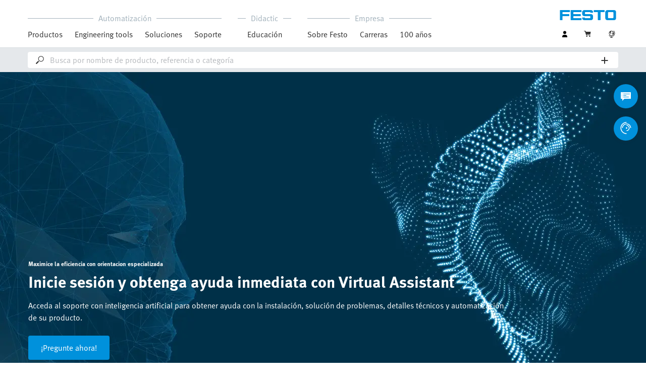

--- FILE ---
content_type: text/html;charset=UTF-8
request_url: https://www.festo.com/pe/es/
body_size: 10632
content:
<!DOCTYPE html>
<html lang="es-PE">
<head>
    <title>
        VTUX  | Festo PE</title>

    <meta http-equiv="Content-Type" content="text/html; charset=utf-8"/>
    <meta http-equiv="X-UA-Compatible" content="IE=edge">
    <meta name="viewport" content="width=device-width, initial-scale=1">

    <meta name="author" content="Festo">

    <link rel="canonical" href="https://www.festo.com/pe/es/">
        <link rel="alternate" hreflang="es-PE" href="https://www.festo.com/pe/es/">
<link rel="alternate" hreflang="x-default" href="https://www.festo.com/locale/">
<link rel="alternate" hreflang="bg-BG" href="https://www.festo.com/bg/bg/">
<link rel="alternate" hreflang="cs-CZ" href="https://www.festo.com/cz/cs/">
<link rel="alternate" hreflang="de-AT" href="https://www.festo.com/at/de/">
<link rel="alternate" hreflang="de-CH" href="https://www.festo.com/ch/de/">
<link rel="alternate" hreflang="de-DE" href="https://www.festo.com/de/de/">
<link rel="alternate" hreflang="en-AE" href="https://www.festo.com/ae/en/">
<link rel="alternate" hreflang="en-AT" href="https://www.festo.com/at/en/">
<link rel="alternate" hreflang="en-AU" href="https://www.festo.com/au/en/">
<link rel="alternate" hreflang="en-CA" href="https://www.festo.com/ca/en/">
<link rel="alternate" hreflang="en-CH" href="https://www.festo.com/ch/en/">
<link rel="alternate" hreflang="en-CN" href="https://www.festo.com.cn/cn/en/">
<link rel="alternate" hreflang="en-DE" href="https://www.festo.com/de/en/">
<link rel="alternate" hreflang="en-DK" href="https://www.festo.com/dk/en/">
<link rel="alternate" hreflang="en-EE" href="https://www.festo.com/ee/en/">
<link rel="alternate" hreflang="en-FI" href="https://www.festo.com/fi/en/">
<link rel="alternate" hreflang="en-GB" href="https://www.festo.com/gb/en/">
<link rel="alternate" hreflang="en-GR" href="https://www.festo.com/gr/en/">
<link rel="alternate" hreflang="en-HK" href="https://www.festo.com/hk/en/">
<link rel="alternate" hreflang="en-ID" href="https://www.festo.com/id/en/">
<link rel="alternate" hreflang="en-IE" href="https://www.festo.com/ie/en/">
<link rel="alternate" hreflang="en-IL" href="https://www.festo.com/il/en/">
<link rel="alternate" hreflang="en-IN" href="https://www.festo.com/in/en/">
<link rel="alternate" hreflang="en-LT" href="https://www.festo.com/lt/en/">
<link rel="alternate" hreflang="en-LV" href="https://www.festo.com/lv/en/">
<link rel="alternate" hreflang="en-MY" href="https://www.festo.com/my/en/">
<link rel="alternate" hreflang="en-NO" href="https://www.festo.com/no/en/">
<link rel="alternate" hreflang="en-NZ" href="https://www.festo.com/nz/en/">
<link rel="alternate" hreflang="en-PH" href="https://www.festo.com/ph/en/">
<link rel="alternate" hreflang="en-SE" href="https://www.festo.com/se/en/">
<link rel="alternate" hreflang="en-SG" href="https://www.festo.com/sg/en/">
<link rel="alternate" hreflang="en-TW" href="https://www.festo.com/tw/en/">
<link rel="alternate" hreflang="en-US" href="https://www.festo.com/us/en/">
<link rel="alternate" hreflang="en-ZA" href="https://www.festo.com/za/en/">
<link rel="alternate" hreflang="es-AR" href="https://www.festo.com/ar/es/">
<link rel="alternate" hreflang="es-CL" href="https://www.festo.com/cl/es/">
<link rel="alternate" hreflang="es-CO" href="https://www.festo.com/co/es/">
<link rel="alternate" hreflang="es-ES" href="https://www.festo.com/es/es/">
<link rel="alternate" hreflang="es-MX" href="https://www.festo.com/mx/es/">
<link rel="alternate" hreflang="fr-BE" href="https://www.festo.com/be/fr/">
<link rel="alternate" hreflang="fr-CA" href="https://www.festo.com/ca/fr/">
<link rel="alternate" hreflang="fr-CH" href="https://www.festo.com/ch/fr/">
<link rel="alternate" hreflang="fr-FR" href="https://www.festo.com/fr/fr/">
<link rel="alternate" hreflang="hr-HR" href="https://www.festo.com/hr/hr/">
<link rel="alternate" hreflang="hu-HU" href="https://www.festo.com/hu/hu/">
<link rel="alternate" hreflang="it-CH" href="https://www.festo.com/ch/it/">
<link rel="alternate" hreflang="it-IT" href="https://www.festo.com/it/it/">
<link rel="alternate" hreflang="ja-JP" href="https://www.festo.com/jp/ja/">
<link rel="alternate" hreflang="ko-KR" href="https://www.festo.com/kr/ko/">
<link rel="alternate" hreflang="nl-BE" href="https://www.festo.com/be/nl/">
<link rel="alternate" hreflang="nl-NL" href="https://www.festo.com/nl/nl/">
<link rel="alternate" hreflang="pl-PL" href="https://www.festo.com/pl/pl/">
<link rel="alternate" hreflang="pt-BR" href="https://www.festo.com/br/pt/">
<link rel="alternate" hreflang="pt-PT" href="https://www.festo.com/pt/pt/">
<link rel="alternate" hreflang="ro-RO" href="https://www.festo.com/ro/ro/">
<link rel="alternate" hreflang="sk-SK" href="https://www.festo.com/sk/sk/">
<link rel="alternate" hreflang="sl-SI" href="https://www.festo.com/si/sl/">
<link rel="alternate" hreflang="sr-RS" href="https://www.festo.com/rs/sr/">
<link rel="alternate" hreflang="th-TH" href="https://www.festo.com/th/th/">
<link rel="alternate" hreflang="tr-TR" href="https://www.festo.com/tr/tr/">
<link rel="alternate" hreflang="uk-UA" href="https://www.festo.com/ua/uk/">
<link rel="alternate" hreflang="vi-VN" href="https://www.festo.com/vn/vi/">
<link rel="alternate" hreflang="zh-CN" href="https://www.festo.com.cn/cn/zh/">
<link rel="alternate" hreflang="zh-HK" href="https://www.festo.com/hk/zh/">
<link rel="alternate" hreflang="zh-TW" href="https://www.festo.com/tw/zh/">
<meta name="keywords">
<meta name="description" content="Como l&iacute;der en innovaci&oacute;n, Festo suministra t&eacute;cnica de accionamientos neum&aacute;ticos y el&eacute;ctricos a m&aacute;s de 300&nbsp;000 clientes de m&aacute;s de 40 sectores en todo el mundo, as&iacute; como innovadoras soluciones de cualificaci&oacute;n para el &aacute;mbito industrial. ">
<meta name="robots" content="index,follow">
<link rel="shortcut icon" type="image/x-icon" media="all" href="/media/fox/frontend/img/favicon.ico"/>

    <link rel="stylesheet" type="text/css" href="/media/fox/frontend/css/main_css.css"/>

<link rel="stylesheet" type="text/css" href="https://www.festo.com/fonts/festo.css"/>

<script type="text/javascript">
        // econda: emos3
        window.emos3 = {
            defaults: {
            },
            stored: [],
            send: function (p) { this.stored.push(p); },
            chunksStored: [],
            sendChunks: function (p) { this.chunksStored.push(p); }
        };
        // Festo: datalayer
        var fwaLayer = {
                stored: [],
                chunksStored: [],
            "global":{"systemId":"p","languageId":"es","countryId":"pe"},"page":{"pageType":"home page","globalContentId":"3190","contentLabel":"home"},"user":{"role":"anonymous","hasDealerRights":"false","isCertifiedDealer":"false","companyId":"anonymous","contactData":"anonymous"},
            send: function (p) { this.stored.push(p); },
            sendChunks: function (p) { this.chunksStored.push(p); }
        };
    </script>
<script type="text/javascript">
      // Duration in milliseconds to wait while the Kameleoon application file is loaded
      var kameleoonLoadingTimeout = 1000;


      window.kameleoonQueue = window.kameleoonQueue || [];
      window.kameleoonStartLoadTime = new Date().getTime();
      if (! document.getElementById("kameleoonLoadingStyleSheet") && ! window.kameleoonDisplayPageTimeOut)
      {
        var kameleoonS = document.getElementsByTagName("script")[0];
        var kameleoonCc = "* { visibility: hidden !important; background-image: none !important; }";
        var kameleoonStn = document.createElement("style");
        kameleoonStn.type = "text/css";
        kameleoonStn.id = "kameleoonLoadingStyleSheet";
        if (kameleoonStn.styleSheet)
        {
          kameleoonStn.styleSheet.cssText = kameleoonCc;
        }
        else
        {
          kameleoonStn.appendChild(document.createTextNode(kameleoonCc));
        }
        kameleoonS.parentNode.insertBefore(kameleoonStn, kameleoonS);
        window.kameleoonDisplayPage = function(fromEngine)
        {
          if (!fromEngine)
          {
            window.kameleoonTimeout = true;
          }
          if (kameleoonStn.parentNode)
          {
            kameleoonStn.parentNode.removeChild(kameleoonStn);
          }
        };
        window.kameleoonDisplayPageTimeOut = window.setTimeout(window.kameleoonDisplayPage, kameleoonLoadingTimeout);
      }
    </script>
    <script type="text/javascript" src="//5twvwv0qrs.kameleoon.eu/kameleoon.js" async="true"></script>



<script type="application/ld+json">
{
  "@context": [
    "http://schema.org"
  ],
  "@type": "Organization",
  "url": "https://www.festo.com/pe/es/",
  "logo": "https://www.festo.com/_ui/responsive/theme-lambda/fox/img/png/logo_ld.png"
}
</script>
</head>

<body class="container-body header-container js-header-container"
         data-ckns-cookie-domain="festo.com" 
>

<header class="header js-header js-jump-to-anchor-offset">
    <section class="yCmsContentSlot">
</section><div class="jsx-outdated-browser"
         data-browsers="ie"
         data-show-popup="true"
         data-translations="{&quot;warning&quot;:&quot;Advertencia&quot;,&quot;close&quot;:&quot;Cerrar&quot;,&quot;popupHeader&quot;:&quot;Está utilizando un navegador que ya no es compatible.&quot;,&quot;popupMessage&quot;:&quot;La web no se puede visualizar correctamente. Por favor, actualice su navegador a una versión actual. Muchas gracias.&quot;,&quot;popupMoreInfoHeader&quot;:&quot;¿Por qué debería actualizar mi navegador?&quot;,&quot;popupMoreInfo&quot;:[{&quot;header&quot;:&quot;Mejor experiencia de usuario en nuestra web&quot;,&quot;message&quot;:&quot;Las nuevas tecnologías no son compatibles con los navegadores más antiguos. Las páginas a menudo no funcionan como se desea y/o deja der ser visible el contenido de alguna de ellas.&quot;},{&quot;header&quot;:&quot;Mayor seguridad&quot;,&quot;message&quot;:&quot;Un navegador con problemas puede publicar su información personal. Los navegadores obsoletos también pueden descargar programas espía que recopilan contraseñas, números de tarjetas de crédito y capturas de pantalla que los entregan a los piratas informáticos.&quot;},{&quot;header&quot;:&quot;Navegación más rápida&quot;,&quot;message&quot;:&quot;Los tiempos de carga de las páginas suelen ser más largos en los navegadores obsoletos. Esto hace que la navegación por la web sea más lenta y a veces puede hacer que el navegador se bloquee o se cierre.&quot;}]}">
    </div>
    <script src="/media/fox/react/outdated_browser.js" defer></script>
<nav class="container-fluid container-xl navigation navigation__main">
        <div class="jsx-main-navigation"
     data-translations="{&quot;backText&quot;:&quot;Atrás&quot;,&quot;viewAllText&quot;:&quot;Ver todo&quot;}"
     data-navigation-url="https://www.festo.com/pe/es/navigation?type=DEFAULT"
     data-url-context="https://www.festo.com/pe/es">
</div>
<script src="/media/fox/react/main_navigation.js" defer></script>
<div class="navigation__aside">
            <div class="meta-navigation">
    <ul class="meta-navigation__items">
        <li class="meta-navigation__item">
    <div class="jsx-account-widget"
         data-csrf-token="10618646-a7a2-4a5f-8667-0fe22bb1a512"
         data-user-id="anonymous">
    </div>
</li>
<script src="/media/fox/react/account_widget.js" defer></script>
<li class="meta-navigation__item">
    <div class="jsx-mini-cart"
         data-url="https://www.festo.com/pe/es/cart/"
         data-entry-count=""
         data-translations="{&quot;loadingSpinner&quot;:&quot;Cargando...&quot;,&quot;cart&quot;:&quot;Cesta de la compra&quot;}"
         data-fwa-elements-id="elements/{pageIdPlaceholder}/head/navigation/1/meta/cesta de la compra/2"
        >
    </div>
    <script src="/media/fox/react/mini_cart.js" defer></script>
</li>

<li class="meta-navigation__item"> <!-- //NOSONAR -->
    <div class="jsx-language-switch"
         data-current-country-full-name="Peru"
         data-current-country-short-code="PE"
         data-country-switch-fwa-elements-id="elements/{pageIdPlaceholder}/head/navigation/1/meta/peru/3"
         data-switch-country-url="https://www.festo.com/countryselection"
         data-user-type=""
         data-language-switch=""
         data-wrong-base-store-tooltip=""></div>
    <script src="/media/fox/react/language_switch.js" defer></script>
</li>
</ul>
</div>
<a href="https://www.festo.com/pe/es/" class="logo navigation__logo" data-fwa-elements-id="elements/{pageIdPlaceholder}/head/navigation/1/meta/festo logo/4">
            

<img width="120px" height="20px" src="/media/fox/frontend/img/svg/logo_blue.svg" alt="#"/>
</a>
    </div>
    </nav>

    <div class="jsx-search-bar search"
     data-analytics="true"
     data-csrf-token="10618646-a7a2-4a5f-8667-0fe22bb1a512"
     data-search-term=""
     data-settings="{&quot;delay&quot;:&quot;500&quot;,&quot;minChars&quot;:&quot;2&quot;,&quot;moduleType&quot;:&quot;&quot;,&quot;isCartPage&quot;:&quot;false&quot;,&quot;didacticTabSearchActive&quot;:&quot;&quot;,&quot;isProductKey&quot;:&quot;false&quot;,&quot;isOrderId&quot;:&quot;false&quot;}"
     data-urls=""
     data-is-user-type-e-procurement="false"
     data-free-text-search=""
     data-user="{&quot;type&quot;:&quot;ANONYMOUS&quot;,&quot;userUpgradeAllowed&quot;:false,&quot;userUpgradePending&quot;:false}"
>
</div>
<script src="/media/fox/react/search_bar.js" defer></script>
</header>
<div class="page-overlay page-overlay--opaque js-page-overlay"></div>
<div class="loading-spinner hidden js-loading-spinner">
    <div class="loading-spinner__overlay"></div>
    <div class="loading-spinner__container">
        <div class="loading-spinner__circle-container">
            <div class="loading-spinner__circle-fist"></div>
            <div class="loading-spinner__circle-second"></div>
            <div class="loading-spinner__circle-third"></div>
            <div class="loading-spinner__circle-fourth"></div>
        </div>
        <div class="loading-spinner__text">Cargando...</div>
    </div>
</div>
<section class="yCmsContentSlot">
<div class="jsx-header-banners" data-banners="[{&quot;bannerClass&quot;:&quot;&quot;,&quot;mainTopic&quot;:{&quot;button&quot;:{&quot;label&quot;:&quot;¡Pregunte ahora!&quot;,&quot;link&quot;:&quot;https://virtual-assistant.festo.com/login&quot;},&quot;copytext&quot;:&quot;Acceda al soporte con inteligencia artificial para obtener ayuda con la instalación, solución de problemas, detalles técnicos y automatización de su producto.&quot;,&quot;fwaElements&quot;:{&quot;button&quot;:&quot;elements/3190/body/banner_module/1/primary button/{0}/{1}&quot;,&quot;image&quot;:&quot;elements/3190/body/banner_module/1/area link/{0}/{1}&quot;},&quot;headline&quot;:&quot;Inicie sesión y obtenga ayuda inmediata con Virtual Assistant&quot;,&quot;image&quot;:{&quot;alt&quot;:&quot;Virtual Assistant&quot;,&quot;url&quot;:[{&quot;media&quot;:&quot;(min-width:1920px)&quot;,&quot;srcset&quot;:&quot;https://www.festo.com/media/cms/central/media/mam_upload/homepage_banner/HB_HQ_Virtual_Assistant_human_head_dark_fix1280x620.webp&quot;},{&quot;media&quot;:&quot;(min-width:1440px)&quot;,&quot;srcset&quot;:&quot;https://www.festo.com/media/cms/central/media/mam_upload/homepage_banner/HB_HQ_Virtual_Assistant_human_head_dark_fix1280x620.webp&quot;},{&quot;media&quot;:&quot;(min-width:1024px)&quot;,&quot;srcset&quot;:&quot;https://www.festo.com/media/cms/central/media/mam_upload/homepage_banner/HB_HQ_Virtual_Assistant_human_head_dark_fix1280x620.webp&quot;},{&quot;media&quot;:&quot;(min-width:768px)&quot;,&quot;srcset&quot;:&quot;https://www.festo.com/media/cms/central/media/mam_upload/homepage_banner/HB_HQ_Virtual_Assistant_human_head_dark_fix1024x496.webp&quot;},{&quot;media&quot;:&quot;(min-width:375px)&quot;,&quot;srcset&quot;:&quot;https://www.festo.com/media/cms/central/media/mam_upload/homepage_banner/HB_HQ_Virtual_Assistant_human_head_dark_fix768x372.webp&quot;}]},&quot;subline&quot;:&quot;Maximice la eficiencia con orientacion especializada&quot;},&quot;sideTopics&quot;:[{&quot;button&quot;:{&quot;label&quot;:&quot;¡Descubra y experimente!&quot;,&quot;link&quot;:&quot;https://100.festo.com/en&quot;},&quot;fwaElements&quot;:{&quot;button&quot;:&quot;elements/3190/body/banner_module/1/primary button/{0}/{1}&quot;,&quot;image&quot;:&quot;elements/3190/body/banner_module/1/area link/{0}/{1}&quot;},&quot;headline&quot;:&quot;Automation for a world in motion&quot;,&quot;image&quot;:{&quot;alt&quot;:&quot;Festo 100 años&quot;,&quot;url&quot;:[{&quot;media&quot;:&quot;(min-width:1920px)&quot;,&quot;srcset&quot;:&quot;https://www.festo.com/media/cms/central/media/mam_upload/homepage_banner/HB_HQ_CC_100_years_reverse_food_dark_fix636x308.webp&quot;},{&quot;media&quot;:&quot;(min-width:1440px)&quot;,&quot;srcset&quot;:&quot;https://www.festo.com/media/cms/central/media/mam_upload/homepage_banner/HB_HQ_CC_100_years_reverse_food_dark_fix636x308.webp&quot;},{&quot;media&quot;:&quot;(min-width:1024px)&quot;,&quot;srcset&quot;:&quot;https://www.festo.com/media/cms/central/media/mam_upload/homepage_banner/HB_HQ_CC_100_years_reverse_food_dark_fix768x372.webp&quot;},{&quot;media&quot;:&quot;(min-width:768px)&quot;,&quot;srcset&quot;:&quot;https://www.festo.com/media/cms/central/media/mam_upload/homepage_banner/HB_HQ_CC_100_years_reverse_food_dark_fix510x247.webp&quot;},{&quot;media&quot;:&quot;(min-width:375px)&quot;,&quot;srcset&quot;:&quot;https://www.festo.com/media/cms/central/media/mam_upload/homepage_banner/HB_HQ_CC_100_years_reverse_food_dark_fix768x372.webp&quot;}]},&quot;subline&quot;:&quot;100 años de Festo&quot;},{&quot;button&quot;:{&quot;label&quot;:&quot;Conozca más&quot;,&quot;link&quot;:&quot;https://www.festo.com/pe/es/p/terminal-de-valvulas-id_VTUX/?q=vtux~:festoSortOrderScored&quot;},&quot;fwaElements&quot;:{&quot;button&quot;:&quot;elements/3190/body/banner_module/1/primary button/{0}/{1}&quot;,&quot;image&quot;:&quot;elements/3190/body/banner_module/1/area link/{0}/{1}&quot;},&quot;headline&quot;:&quot;Terminal de válvulas VTUX&quot;,&quot;image&quot;:{&quot;alt&quot;:&quot;VTUX&quot;,&quot;url&quot;:[{&quot;media&quot;:&quot;(min-width:1920px)&quot;,&quot;srcset&quot;:&quot;https://www.festo.com/media/cms/central/media/mam_upload/homepage_banner/HB_HQ_VTUX_2024_dark_fix636x308.webp&quot;,&quot;type&quot;:&quot;image/webp&quot;},{&quot;media&quot;:&quot;(min-width:1920px)&quot;,&quot;srcset&quot;:&quot;https://www.festo.com/media/cms/central/media/mam_upload/homepage_banner/HB_HQ_VTUX_2024_dark_fix636x308.jpg&quot;},{&quot;media&quot;:&quot;(min-width:1440px)&quot;,&quot;srcset&quot;:&quot;https://www.festo.com/media/cms/central/media/mam_upload/homepage_banner/HB_HQ_VTUX_2024_dark_fix636x308.webp&quot;,&quot;type&quot;:&quot;image/webp&quot;},{&quot;media&quot;:&quot;(min-width:1440px)&quot;,&quot;srcset&quot;:&quot;https://www.festo.com/media/cms/central/media/mam_upload/homepage_banner/HB_HQ_VTUX_2024_dark_fix636x308.jpg&quot;},{&quot;media&quot;:&quot;(min-width:1024px)&quot;,&quot;srcset&quot;:&quot;https://www.festo.com/media/cms/central/media/mam_upload/homepage_banner/HB_HQ_VTUX_2024_dark_fix768x372.webp&quot;,&quot;type&quot;:&quot;image/webp&quot;},{&quot;media&quot;:&quot;(min-width:1024px)&quot;,&quot;srcset&quot;:&quot;https://www.festo.com/media/cms/central/media/mam_upload/homepage_banner/HB_HQ_VTUX_2024_dark_fix768x372.jpg&quot;},{&quot;media&quot;:&quot;(min-width:768px)&quot;,&quot;srcset&quot;:&quot;https://www.festo.com/media/cms/central/media/mam_upload/homepage_banner/HB_HQ_VTUX_2024_dark_fix510x247.webp&quot;,&quot;type&quot;:&quot;image/webp&quot;},{&quot;media&quot;:&quot;(min-width:768px)&quot;,&quot;srcset&quot;:&quot;https://www.festo.com/media/cms/central/media/mam_upload/homepage_banner/HB_HQ_VTUX_2024_dark_fix510x247.jpg&quot;},{&quot;media&quot;:&quot;(min-width:375px)&quot;,&quot;srcset&quot;:&quot;https://www.festo.com/media/cms/central/media/mam_upload/homepage_banner/HB_HQ_VTUX_2024_dark_fix768x372.webp&quot;,&quot;type&quot;:&quot;image/webp&quot;},{&quot;media&quot;:&quot;(min-width:375px)&quot;,&quot;srcset&quot;:&quot;https://www.festo.com/media/cms/central/media/mam_upload/homepage_banner/HB_HQ_VTUX_2024_dark_fix768x372.jpg&quot;}]},&quot;subline&quot;:&quot;Su plataforma para el futuro&quot;}]}]"></div>
<script src="/media/fox/react/header_banners.js" defer></script>
</section>










    
    <div class="jsx-reco-widget"
         data-user="{&quot;companyID&quot;:&quot;anonymous&quot;,&quot;customerID&quot;:&quot;anonymous&quot;,&quot;customerTypes&quot;:&quot;anonymous&quot;}"
         data-page="HOME"
         data-placeholder="1"
         data-tracking="home_body1"
         data-article="">
    </div>
<section class="yCmsContentSlot">
<div class="jsx-category-carousel"></div>
<script src="/media/fox/react/category_carousel.js" defer></script>
</section><section class="yCmsContentSlot">

				<a id="st_c22_topic_boxes" name="st_c22_topic_boxes"></a>
	<div class="jsx-teaser"
			data-translations='{"heading":""}'
	  		data-homepage="true"
			data-dynamic="false"
			data-fwa-elements='{"card":"elements/3190/body/c22_topic_boxes/1/area link/{0}/{1}","chevronLeft":"elements/3190/body/c22_topic_boxes/1/slide/left/1","chevronRight":"elements/3190/body/c22_topic_boxes/1/slide/right/1"}'
			data-type="C22"
			data-teaser-data='[
{"href":"https://www.festo.com/pe/es/e/soluciones/sectores-industriales/industria-electronica/industria-de-los-semiconductores-id_6943/","isGradient":true,"media":{"alt":"Industria de semiconductores","src":"https://www.festo.com/media/cms/central/media/mam_upload/wachstumsfelder/growth_field_semicon_2024_03_dark_fix343x214.jpg","text":"Industria de semiconductores"},"target":"_self"}
					,
{"href":"https://www.festo.com/pe/es/e/soluciones/ciclo-de-la-bateria-id_1895068/","isGradient":true,"media":{"alt":"Producción de baterías","src":"https://www.festo.com/media/cms/central/media/mam_upload/wachstumsfelder/growth_field_battery_2024_03_dark_fix343x214.jpg","text":"Producción de baterías"},"target":"_self"}
					,
{"href":"https://www.festo.com/pe/es/e/soluciones/sectores-industriales/ciencias-de-la-vida-id_128139/","isGradient":true,"media":{"alt":"Ciencias de la vida","src":"https://www.festo.com/media/cms/central/media/mam_upload/wachstumsfelder/growth_field_life_tech_2024_03_dark_fix343x214.jpg","text":"Ciencias de la vida"},"target":"_self"}
					,
{"href":"https://www.festo.com/pe/es/e/soluciones/sectores-industriales/industria-de-proceso/automatizacion-de-la-produccion-de-hidrogeno-verde-id_1675750/","isGradient":true,"media":{"alt":"Hidrógeno","src":"https://www.festo.com/media/cms/central/media/mam_upload/wachstumsfelder/growth_field_hydrogen_2024_03_dark_fix343x214.jpg","text":"Hidrógeno"},"target":"_self"}
					,
{"href":"https://www.festo.com/pe/es/e/soluciones/automatizacion-electrica-id_4158/","isGradient":true,"media":{"alt":"Automatización eléctrica","src":"https://www.festo.com/media/cms/central/media/mam_upload/wachstumsfelder/growth_field_electric_automation_2024_03_dark_fix343x214.jpg","text":"Automatización eléctrica"},"target":"_self"}
			]'></div>
<script src="/media/fox/react/teaser.js"></script>
			
				<a id="st_topic_teaser__master_1" name="st_topic_teaser__master_1"></a>
	<script src="/media/fox/react/teaser.js"></script>
	<div class="jsx-teaser" data-animation-speed="2000" data-translations='{
"heading": "Destacados"
		}'
		data-homepage="true"
		data-type="T01"
		data-dynamic="false"
	    data-fwa-elements='{
		     "chevronRight": "elements/3190/body/t01_content teaser/1/slide/right/1",
		     "chevronLeft": "elements/3190/body/t01_content teaser/1/slide/left/1",
		     "card": "elements/3190/body/t01_content teaser/1/area link/find out more/1"
	    }'
		data-teaser-data='[
	 {
            "header": {
                "text": "Festo AX Controls - La plataforma en tiempo real"
		    },
            "media": {
                "src": "https://www.festo.com/media/cms/central/media/mam_upload/Festo_AX-Controls_Header_V2_fix696x391.webp",
                "srcSet": "https://www.festo.com/media/cms/central/media/mam_upload/Festo_AX-Controls_Header_V2_fix952x536.webp 1440w,https://www.festo.com/media/cms/central/media/mam_upload/Festo_AX-Controls_Header_V2_fix696x391.webp",
                "alt": "Automatización eléctrica"
            },
            "content": {
	            "text": "<p>Aumente su productividad con la utilización de datos de extremo a extremo, desde la mecánica, hasta la optimización mediante IA, pasando por la puesta en funcionamiento y la programación.</p> "
			},
            "href": "https://www.festo.com/pe/es/e/soluciones/automatizacion-electrica/productos-destacados-de-automatizacion-electrica-id_1070266/",
            "target": "_self",
            "footer": {
                "button": {
                    "text": "Conozca más"
                }
			}
	 }
			,
	 {
            "header": {
                "text": "Soluciones para OEMs que transforman la industria"
		    },
            "media": {
                "src": "https://www.festo.com/media/cms/media/mam_upload/AS-AUTOMATION-268_V02_c_fix696x391.jpg",
                "srcSet": "https://www.festo.com/media/cms/media/mam_upload/AS-AUTOMATION-268_V02_c_fix952x536.jpg 1440w,https://www.festo.com/media/cms/media/mam_upload/AS-AUTOMATION-268_V02_c_fix696x391.jpg",
                "alt": "Sectores industriales"
            },
            "content": {
	            "text": "<p>Las soluciones para OEMs de Festo combinan automatización industrial, tecnología de vanguardia e innovación en maquinaria industrial para transformar las líneas de producción.</p> "
			},
            "href": "https://www.festo.com/pe/es/e/soluciones/automation-solutions-for-oems-festo-id_1993150/",
            "target": "_self",
            "footer": {
                "button": {
                    "text": "Conozca más"
                }
			}
	 }
			,
	 {
            "header": {
                "text": "CPPB"
		    },
            "media": {
                "src": "https://www.festo.com/media/cms/media/editorial/img/cppb_fix696x391.jpg",
                "srcSet": "https://www.festo.com/media/cms/media/editorial/img/cppb_fix952x536.jpg 1440w,https://www.festo.com/media/cms/media/editorial/img/cppb_fix696x391.jpg",
                "alt": "CPPB"
            },
            "content": {
	            "text": "<p>Tan robusto como confiable: la versión recientemente lanzada del cabezal de control CPPB es perfecta para controlar accionamientos en válvulas sanitarias rotativas o de asiento, con actuadores de simple o doble efecto.</p> "
			},
            "href": "https://www.festo.com/pe/es/e/soluciones/sectores-industriales/industria-de-proceso/cppb-head-control-id_1470720/",
            "target": "_self",
            "footer": {
                "button": {
                    "text": "Conozca más"
                }
			}
	 }
		]'></div>
			 <div class="jsx-h07h08-teaser" data-homepage="true" data-is-margin-enabled="true" data-first-column='{    "headline": "Varios", "type": "H07", "cards": [{"description":"<p>Festo Technology Partners<\/p>","fwaElementsId":"elements/3190/body/h07h08_teaser_image_&_text_halfsize/1/link area/FTP/1","headline":"FTP","image":{"alt":"FTP.","url":[{"srcset":"https://www.festo.com/media/cms/media/editorial/img/FTP_HeaderWeb_fix444x250.webp","type":"image/webp"},{"srcset":"https://www.festo.com/media/cms/media/editorial/img/FTP_HeaderWeb_fix444x250.jpg"}]},"linkHref":"https://www.festo.com/pe/es/e/soporte/ftp-red-de-integradores-id_855355/","linkTarget":"_self","linkText":"Conozca nuestro programa","subHeadline":""},{"description":"<p>Webinars, exhibiciones y mucho más<\/p>","fwaElementsId":"elements/3190/body/h07h08_teaser_image_&_text_halfsize/1/link area/Eventos/1","headline":"Eventos","image":{"alt":"Eventos Festo","url":[{"srcset":"https://www.festo.com/media/cms/central/media/editorial/img/Hannover-Messe-2017-IMG_2987_fix444x250.webp","type":"image/webp"},{"srcset":"https://www.festo.com/media/cms/central/media/editorial/img/Hannover-Messe-2017-IMG_2987_fix444x250.jpg"}]},"linkHref":"https://www.festo.com/pe/es/e/sobre-festo/ferias-y-eventos-id_3739/","linkTarget":"_self","linkText":"Descubrir más","subHeadline":""}] }' data-second-column='{    "headline": "Distribuidores", "type": "H07", "cards": [{"description":"<p>Distribuidores autorizados Festo<\/p>","fwaElementsId":"elements/3190/body/h07h08_teaser_image_&_text_halfsize/1/link area/Distribuidores/2","headline":"Distribuidores","image":{"alt":"dos personas dando las manos","url":[{"srcset":"https://www.festo.com/media/cms/central/media/editorial/img/Festo-Official-Partner-22372c_5_fix444x250.webp","type":"image/webp"},{"srcset":"https://www.festo.com/media/cms/central/media/editorial/img/Festo-Official-Partner-22372c_5_fix444x250.jpg"}]},"linkHref":"https://www.festo.com/pe/es/e/soporte/encuentre-su-socio-comercial-id_35195/","linkTarget":"_self","linkText":"Más información","subHeadline":""},{"description":"<p>Electric Motion Sizing<\/p>","fwaElementsId":"elements/3190/body/h07h08_teaser_image_&_text_halfsize/1/link area/Herramienta/2","headline":"Herramienta","image":{"alt":"pantalla con electric motion sizing","url":[{"srcset":"https://www.festo.com/media/cms/media/mam_upload/electric_motion_sizing_fix444x250.webp","type":"image/webp"},{"srcset":"https://www.festo.com/media/cms/media/mam_upload/electric_motion_sizing_fix444x250.png"}]},"linkHref":"https://www.festo.com/pe/es/s/electric-motion-sizing/","linkTarget":"_self","linkText":"Más información","subHeadline":""}] }' ></div> <script src="/media/fox/react/h07h08_teaser.js" defer></script> 
				<a id="st_magazine_teaser__master" name="st_magazine_teaser__master"></a>
	<script src="/media/fox/react/teaser.js"></script>
	<div class="jsx-teaser"
		data-type="T02"
		data-animation-speed="2000"
		data-dynamic="false"
		data-overview-link='{"href":"https://www.festo.com/pe/es/e/sobre-festo/blog-id_177025/","text":"Sumario"}'
		data-homepage="true"
		data-translations='{"heading":"Artículos de interés"}'
		data-fwa-elements='{"card":"elements/3190/body/t02_journal_article_teaser/1/area link/{0}/{1}"}'
		data-teaser-data='[{"authorInfo":{"fullName":"Douglas Brandão","image":{"alt":"Douglas Brandão, Jefe de Producto - Automatización Eléctrica, Festo Brasil","source":"https://www.festo.com/media/cms/central/media/editorial/img/Douglas_Brando_fix112x112.jpg"},"readTime":"7 min"},"content":{"text":"Los servomotores desempeñan un papel crucial en los sistemas automatizados, ya que proporcionan un control preciso de la posición, la velocidad y el momento de giro. Sin embargo, sin un conocimiento profundo de los principales parámetros de la aplicación puede resultar complejo dimensionar y seleccionar correctamente un servomotor. En este artículo, le guiaremos a través del proceso de dimensionamiento y selección eficaz de un servomotor para garantizar unas prestaciones, seguridad y eficiencia energética óptimas."},"footer":{"button":{"text":"Leer más"}},"header":{"text":"Cómo dimensionar y seleccionar un servomotor"},"href":"https://www.festo.com/pe/es/e/sobre-festo/blog/in-practice/como-dimensionar-y-seleccionar-un-servomotor-id_1890492/","media":{"alt":"Una colección de reguladores de servoaccionamiento CMMT-AS de Festo expuestos en una línea","src":"https://www.festo.com/media/cms/central/media/mam_upload/EA_Image_Promo_Servo-Drives_fix444x250.webp"}},{"authorInfo":{"fullName":"Meksud Mesic","image":{"alt":"Meksud Mesic, Ingeniero de ventas","source":"https://www.festo.com/media/cms/central/media/mam_upload/Meksud_Mesic_fix112x112.webp"},"readTime":"8 min"},"content":{"text":"Máxima eficiencia, máxima calidad y la mayor flexibilidad posible: estos son tres de los mayores retos de la industria del automóvil. El End of Arm Tooling (EOAT), especialmente adaptado a los requisitos de los modernos sistemas de producción en los talleres de carrocería y prensas, desempeña aquí un papel fundamental."},"footer":{"button":{"text":"Leer más"}},"header":{"text":"Cómo el End of Arm Tooling mejora la OEE"},"href":"https://www.festo.com/pe/es/e/sobre-festo/blog/innovation/como-el-end-of-arm-tooling-mejora-la-oee-en-la-industria-del-automovil-id_2129557/","media":{"alt":"Una fila de vehículos blancos nuevos en una cadena de montaje en una nave de producción de automóviles muy iluminada.","src":"https://www.festo.com/media/cms/central/media/mam_upload/weisse_Autos_AdobeStock_1185993286r_fix444x250.webp"}},{"authorInfo":{"fullName":"Jürgen Billep","image":{"alt":"Jürgen Billep, auditor certificado de eficiencia energética, Festo SE & Co. KG","source":"https://www.festo.com/media/cms/central/media/mam_upload/Billep_Juergen_o_Deckenlicht_fix112x112.webp"},"readTime":"4 min"},"content":{"text":"El aumento de los costes energéticos sin un mayor rendimiento es una clara señal de advertencia de las pérdidas de energía en los sistemas industriales de aire comprimido, un problema que se pasa por alto fácilmente en la vida cotidiana. Pequeñas fugas, presiones del sistema demasiado altas o aplicaciones ineficaces generan costes elevados y tienen un impacto negativo en las operaciones y el medioambiente. Si conoces las causas reales, puedes conseguir mucho con poco esfuerzo. Pero, ¿dónde está el mayor potencial de ahorro? Le mostraremos dónde merece la pena buscar primero."},"footer":{"button":{"text":"Leer más"}},"header":{"text":"Pérdidas de energía ocultas en la industria"},"href":"https://www.festo.com/pe/es/e/sobre-festo/blog/innovation/las-perdidas-de-energia-en-la-industria-cuestan-dinero-id_3777706/","media":{"alt":"Hombre con dispositivo de detección de fugas para encontrar fugas en la producción","src":"https://www.festo.com/media/cms/central/media/mam_upload/Energy_Saving_Services_-_Leckageortung_fix444x250.webp"}}]'></div>		  
			</section><section class="yCmsContentSlot">
</section><fox:featureToggle featureCode="enableRecommendationsWidget">
        <script type="module" src="/modules/reco/widget/react/recommender.js" defer></script>
    </fox:featureToggle>

    <div class="jsx-global-messages"
     data-configuration=""
     data-messages="[]"
     data-timeout="4000"
     data-show-progress="true"
></div>
<script src="/media/fox/react/global_message.js" defer></script>
<div class="jsx-fab-bar"
     data-analytics="true"
     data-csrf-token="10618646-a7a2-4a5f-8667-0fe22bb1a512"
     data-info-layer-fab="
								{
									&quot;headline&quot;: &quot;Aviso importante&quot;,
									&quot;revision&quot;: &quot;370689&quot;
								}
						"
     data-info-layer-messages='[]'
        
            data-contact-layer-fab="
							{
							  &quot;headline&quot;: &quot;¡Póngase en contacto con nosotros!&quot;,
							  &quot;chatbotSection&quot;: {
							    &quot;headline&quot;: &quot;Experimente nuestro nuevo asistente virtual controlado por inteligencia artificial&quot;,
							    &quot;buttonText&quot;: &quot;Iniciar conversación&quot;,
							    &quot;url&quot;: &quot;https://virtual-assistant.festo.com&quot;,
							    &quot;target&quot;: &quot;_blank&quot;,
							    &quot;fwaElements&quot;: &quot;elements/{pageIdPlaceholder}/body/navigation/1/side icon/virtual assistant icon/2&quot;
							  },
							  &quot;contactSection&quot;: {
							    &quot;headline&quot;: &quot;¿Necesita más ayuda?&quot;,
							    &quot;buttonText&quot;: &quot;A la página de contactos&quot;,
							    &quot;fwaElements&quot;: &quot;elements/{pageIdPlaceholder}/body/navigation/1/side icon/a la página de contactos/2&quot;
							  }
							}
						"
            data-contact-page-url="https://www.festo.com/pe/es/e/contacto-id_59297/"
        
     data-info-revision-cookie-url="https://www.festo.com/pe/es/cookies/add-info-revision-cookie"
     data-ckns-policy-cookie=""
     data-info-revision-cookie=""
     data-article-compare-fab="{&quot;translations&quot;:{&quot;addToCartButton&quot;:&quot;Añadir a la cesta&quot;,&quot;loadingSpinner&quot;:&quot;Cargando...&quot;,&quot;articleComparisonTitle&quot;:&quot;Comparación de productos&quot;,&quot;articleComparisonClose&quot;:&quot;Close&quot;,&quot;articleComparisonClearAllAndClose&quot;:&quot;Clear all and close&quot;,&quot;articleComparisonCheckboxIdenticalLabel&quot;:&quot;Idéntico&quot;,&quot;articleComparisonCheckboxDifferentLabel&quot;:&quot;Diferente según el caso&quot;,&quot;articleComparisonTechnicalDataTitle&quot;:&quot;Especificaciones técnicas&quot;,&quot;articleComparisonPriceName&quot;:&quot;Precio&quot;,&quot;articleComparisonShippingDateName&quot;:&quot;Entrega esperada el&quot;,&quot;downloadCsvText&quot;:&quot;Download&quot;,&quot;productCompareNoPriceForAnonymousUser&quot;:&quot;Iniciar sesión para la tarificación&quot;,&quot;productCompareNoPriceForBasicUser&quot;:&quot;Actualización para la tarificación&quot;,&quot;productCompareNoPriceForBasicUserPending&quot;:&quot;Your prices get visible after your Business Account is approved.&quot;,&quot;productCompareNoPriceForBasicUserUpgrade&quot;:&quot;Please upgrade to see your specific price.&quot;,&quot;noPriceForOtherUserNoPrice&quot;:&quot;Actualmente no se pueden determinar precios. Póngase en contacto con la línea directa de atención al cliente.&quot;},&quot;urls&quot;:{&quot;addToCartButton&quot;:&quot;https://www.festo.com/pe/es/cart/add/?placement=ARTICLE_COMPARISON_PAGE_PRIMARY&quot;,&quot;addToCartIcon&quot;:&quot;https://www.festo.com/pe/es/cart/add/?placement=ARTICLE_COMPARISON_PAGE_CART_ICON&quot;,&quot;login&quot;:&quot;https://www.festo.com/pe/es/login/?direct=true&quot;,&quot;entries&quot;:&quot;https://www.festo.com/pe/es/json/article-comparison/entries&quot;,&quot;remove&quot;:&quot;https://www.festo.com/pe/es/json/article-comparison/remove&quot;,&quot;export&quot;:&quot;https://www.festo.com/pe/es/json/article-comparison/export&quot;,&quot;homePage&quot;:&quot;https://www.festo.com/pe/es&quot;},&quot;rowTypes&quot;:[&quot;PRICE&quot;,&quot;SHIPPING_DATE&quot;,&quot;FEATURE&quot;],&quot;articles&quot;:&quot;[]&quot;,&quot;userType&quot;:&quot;ANONYMOUS&quot;,&quot;userUpgradeAllowed&quot;:false,&quot;userUpgradePending&quot;:false}"
     data-translations="{&quot;headline&quot;:&quot;Festo Digital Assistant&quot;,&quot;closeText&quot;:&quot;Are you sure you want to end the chat?&quot;,&quot;navigationAlert&quot;:&quot;If you leave this page your chat session will end, are you sure?&quot;,&quot;cancelClose&quot;:&quot;Continue conversation&quot;,&quot;confirmClose&quot;:&quot;End conversation&quot;,&quot;loading&quot;:&quot;Cargando...&quot;,&quot;infoLayerTooltip&quot;:&quot;Información&quot;,&quot;contactTooltip&quot;:&quot;Contacto&quot;,&quot;virtualAssistantTooltip&quot;:&quot;Asistente virtual&quot;,&quot;compareArticlesTooltip&quot;:&quot;Comparación de artículos&quot;}"
     data-urls="{&quot;clickToChat&quot;:&quot;https://www.festo.com/pe/es/click-to-chat/redirect-info&quot;}">
</div>

<script src="/media/fox/react/fab_bar.js" defer></script>

			<a href="#top" title="top" class="back-to-top icon-arrow-back-to-top js-back-to-top hidden" data-fwa-elements-id="elements/{pageIdPlaceholder}/body/navigation/1/side icon/top/2" ></a>
		<footer class="jsx-footer"
        data-footer-social="[{&quot;link&quot;:{&quot;href&quot;:&quot;https://www.linkedin.com/company/festo-per%C3%BA/?viewAsMember=true&quot;,&quot;rel&quot;:&quot;nofollow&quot;,&quot;target&quot;:&quot;_blank&quot;,&quot;text&quot;:&quot;LinkedIn&quot;},&quot;type&quot;:&quot;linkedin&quot;},{&quot;link&quot;:{&quot;href&quot;:&quot;https://www.youtube.com/@festoperu9885&quot;,&quot;rel&quot;:&quot;nofollow&quot;,&quot;target&quot;:&quot;_blank&quot;,&quot;text&quot;:&quot;YouTube&quot;},&quot;type&quot;:&quot;youtube&quot;},{&quot;link&quot;:{&quot;href&quot;:&quot;https://www.instagram.com/festoperu/&quot;,&quot;target&quot;:&quot;_blank&quot;,&quot;text&quot;:&quot;Instagram&quot;},&quot;type&quot;:&quot;instagram&quot;}]"
        data-footer-links="[{&quot;content&quot;:{&quot;links&quot;:[{&quot;href&quot;:&quot;https://www.festo.com/pe/es/login/&quot;,&quot;target&quot;:&quot;_self&quot;,&quot;text&quot;:&quot;Tienda online&quot;,&quot;type&quot;:&quot;link&quot;},{&quot;href&quot;:&quot;https://www.festo.com/pe/es/e/programa-basico-id_4272/&quot;,&quot;target&quot;:&quot;_self&quot;,&quot;text&quot;:&quot;Programa básico&quot;,&quot;type&quot;:&quot;link&quot;},{&quot;href&quot;:&quot;https://www.festo.com/pe/es/e/soluciones/sostenibilidad-en-la-automatizacion-id_5159/&quot;,&quot;target&quot;:&quot;_self&quot;,&quot;text&quot;:&quot;Eficiencia Energética&quot;,&quot;type&quot;:&quot;link&quot;},{&quot;href&quot;:&quot;https://www.festo.com/pe/es/e/soluciones/automatizacion-electrica-id_4158/&quot;,&quot;target&quot;:&quot;_self&quot;,&quot;text&quot;:&quot;Automatización Eléctrica&quot;,&quot;type&quot;:&quot;link&quot;},{&quot;href&quot;:&quot;https://www.festo.com/pe/es/e/soluciones/transformacion-digital/software-de-ingenieria-id_253334/&quot;,&quot;target&quot;:&quot;_self&quot;,&quot;text&quot;:&quot;Software de Ingeniería&quot;,&quot;type&quot;:&quot;link&quot;}],&quot;type&quot;:&quot;linkList&quot;},&quot;headline&quot;:&quot;Destacados&quot;},{&quot;content&quot;:{&quot;links&quot;:[{&quot;href&quot;:&quot;https://virtual-assistant.festo.com/&quot;,&quot;target&quot;:&quot;_blank&quot;,&quot;text&quot;:&quot;Virtual Assistant&quot;,&quot;type&quot;:&quot;link&quot;},{&quot;href&quot;:&quot;https://www.festo.com/pe/es/e/contacto-id_59297/&quot;,&quot;target&quot;:&quot;_self&quot;,&quot;text&quot;:&quot;Contáctenos&quot;,&quot;type&quot;:&quot;link&quot;},{&quot;href&quot;:&quot;https://www.festo.com/presse&quot;,&quot;target&quot;:&quot;_blank&quot;,&quot;text&quot;:&quot;Portal de prensa&quot;,&quot;type&quot;:&quot;link&quot;},{&quot;href&quot;:&quot;https://www.festo.com/pe/es/e/soporte-id_21695/&quot;,&quot;target&quot;:&quot;_self&quot;,&quot;text&quot;:&quot;Servicios y Soporte&quot;,&quot;type&quot;:&quot;link&quot;}],&quot;type&quot;:&quot;linkList&quot;},&quot;headline&quot;:&quot;Contacto&quot;},{&quot;content&quot;:{&quot;links&quot;:[{&quot;href&quot;:&quot;https://www.festo.com/pe/es/e/soluciones/sectores-industriales/procesado-y-envasado-de-alimentos-id_10263/&quot;,&quot;target&quot;:&quot;_self&quot;,&quot;text&quot;:&quot;Alimentos y Empaque&quot;,&quot;type&quot;:&quot;link&quot;},{&quot;href&quot;:&quot;https://www.festo.com/pe/es/e/soluciones/sectores-industriales/industria-de-proceso/industria-biotecnologica-farmaceutica-y-cosmetica-id_7110/&quot;,&quot;target&quot;:&quot;_self&quot;,&quot;text&quot;:&quot;Biotecnología, Farmacéutica y Cosmética&quot;,&quot;type&quot;:&quot;link&quot;},{&quot;href&quot;:&quot;https://www.festo.com/pe/es/e/soluciones/sectores-industriales/industria-de-proceso/tecnologia-del-agua-id_4732/&quot;,&quot;target&quot;:&quot;_self&quot;,&quot;text&quot;:&quot;Tecnología del Agua&quot;,&quot;type&quot;:&quot;link&quot;},{&quot;href&quot;:&quot;https://www.festo.com/pe/es/e/soluciones/sectores-industriales/industria-electronica-id_6843/&quot;,&quot;target&quot;:&quot;_self&quot;,&quot;text&quot;:&quot;Industria Eléctrica&quot;,&quot;type&quot;:&quot;link&quot;}],&quot;type&quot;:&quot;linkList&quot;},&quot;headline&quot;:&quot;Segmentos Industriales&quot;}]"
        data-footer-legal="{&quot;copyright&quot;:&quot;© 2026 Festo Inc. Reservados todos los derechos&quot;,&quot;links&quot;:[{&quot;href&quot;:&quot;https://www.festo.com/pe/es/e/aviso-legal/-id_3741/&quot;,&quot;target&quot;:&quot;_self&quot;,&quot;text&quot;:&quot;Firma y Copyright&quot;},{&quot;href&quot;:&quot;https://www.festo.com/pe/es/e/proteccion-de-datos-id_3749/&quot;,&quot;target&quot;:&quot;_self&quot;,&quot;text&quot;:&quot;Protección de datos&quot;},{&quot;href&quot;:&quot;https://www.festo.com/pe/es/e/aviso-legal/condiciones-de-uso-id_65609/&quot;,&quot;target&quot;:&quot;_self&quot;,&quot;text&quot;:&quot;Condiciones de uso&quot;},{&quot;href&quot;:&quot;https://www.festo.com/pe/es/e/proteccion-de-datos/politica-de-cookies-id_36404/&quot;,&quot;isDidomiOpener&quot;:&quot;true&quot;,&quot;target&quot;:&quot;_blank&quot;,&quot;text&quot;:&quot;Configuración de las cookies&quot;},{&quot;href&quot;:&quot;https://www.festo.com/pe/es/e/cloud-services-id_129924/&quot;,&quot;target&quot;:&quot;_self&quot;,&quot;text&quot;:&quot;Cloud service&quot;}]}"
>
</footer>
<script src="/media/fox/react/footer.js" defer></script>


<script type="text/javascript">
    window.isDidomiActive = true;
</script>

<div class="jsx-didomi-banner"></div>
    <script src="/media/fox/react/didomi_banner.js" defer></script>
<script type="text/javascript">
    var confKey = "null";
    var SESSION_ATTRIBUTE_NAME = "conf_key";
    if (confKey === "null") {
        window.sessionStorage.removeItem(SESSION_ATTRIBUTE_NAME);
    } else {
        window.sessionStorage.setItem(SESSION_ATTRIBUTE_NAME, confKey);
    }
</script>
<script src="/media/fox/frontend/js/vendors.js"></script>
<script src="/media/fox/frontend/js/main.js"></script>
<script src="/media/fox/react/react.js"></script>

<script src="/media/fwalib/fwa_lib_latest.js" type="text/javascript"></script>
    <script src="/media/fox/react/on_site_tracking.js"></script>
    <div id="econdaTMC"></div>
    <script type="text/javascript" id="econdaTM">
        econdaTMD = fwaLayer;
        econdatm = {
            stored: [],
            results: null,
            event: function (p) { this.stored.push(p); },
            result: function (r) { this.results = r; }
        };
        (function (d, s) {
            var f = d.getElementById(s),
                j = d.createElement('script');
            j.async = true;
            j.src = '/media/fwalib/fwa_tml_latest.js';
            f.parentNode.insertBefore(j, f);
        })(document, 'econdaTM');
    </script>
</body>

</html>


--- FILE ---
content_type: application/x-javascript
request_url: https://www.festo.com/media/fox/react/h07h08_teaser.js
body_size: 19108
content:
/*! For license information please see h07h08_teaser.js.LICENSE.txt */
"use strict";(self.react=self.react||[]).push([[9067],{65197:function(n,e,t){t.d(e,{fg:function(){return I},tl:function(){return b},zD:function(){return S},zx:function(){return R}});var r=t(82684),a=t(47329),i=t.n(a);function o(n){return o="function"==typeof Symbol&&"symbol"==typeof Symbol.iterator?function(n){return typeof n}:function(n){return n&&"function"==typeof Symbol&&n.constructor===Symbol&&n!==Symbol.prototype?"symbol":typeof n},o(n)}var c=function(){for(var n=arguments.length,e=new Array(n),t=0;t<n;t++)e[t]=arguments[t];return e.filter(Boolean).join(" ")||""},l=[],d=[];function u(n,e){if(n&&"undefined"!=typeof document){var t,r=!0===e.prepend?"prepend":"append",a=!0===e.singleTag,i="string"==typeof e.container?document.querySelector(e.container):document.getElementsByTagName("head")[0];if(a){var o=l.indexOf(i);-1===o&&(o=l.push(i)-1,d[o]={}),t=d[o]&&d[o][r]?d[o][r]:d[o][r]=c()}else t=c();65279===n.charCodeAt(0)&&(n=n.substring(1)),t.styleSheet?t.styleSheet.cssText+=n:t.appendChild(document.createTextNode(n))}function c(){var n=document.createElement("style");if(n.setAttribute("type","text/css"),e.attributes)for(var t=Object.keys(e.attributes),a=0;a<t.length;a++)n.setAttribute(t[a],e.attributes[t[a]]);var o="prepend"===r?"afterbegin":"beforeend";return i.insertAdjacentElement(o,n),n}}var s={festoBlack:"#333",festoBlack_1:"#a3b2bc",festoBlue:"#0091dc",festoGrey:"#b6bec6",festoWhite:"#fff",headerHeightDesktop:"94",headerHeightMobile:"64",round:"_Button_round__42ad701a",quaternary:"_Button_quaternary__42ad701a",tertiary:"_Button_tertiary__42ad701a",secondary:"_Button_secondary__42ad701a",primary:"_Button_primary__42ad701a",disabled:"_Button_disabled__42ad701a",icon:"_Button_icon__42ad701a",fullWidth:"_Button_fullWidth__42ad701a",breadcrumb:"_Button_breadcrumb__42ad701a",small:"_Button_small__42ad701a",medium:"_Button_medium__42ad701a",large:"_Button_large__42ad701a",buttonStaticMobileWidth:"_Button_buttonStaticMobileWidth__42ad701a"};u('a {\n  text-decoration: none;\n}\n\n._Button_round__42ad701a, ._Button_quaternary__42ad701a, ._Button_tertiary__42ad701a, ._Button_secondary__42ad701a, ._Button_primary__42ad701a {\n  align-items: center;\n  border: 0;\n  border-radius: 4px;\n  cursor: pointer;\n  display: flex;\n  font-family: "Festo", "Trebuchet MS", Arial, sans-serif;\n  font-size: 16px;\n  justify-content: center;\n  line-height: 24px;\n  overflow: hidden;\n  position: relative;\n  white-space: nowrap;\n}\n._Button_round__42ad701a svg, ._Button_quaternary__42ad701a svg, ._Button_tertiary__42ad701a svg, ._Button_secondary__42ad701a svg, ._Button_primary__42ad701a svg {\n  margin-right: 4px;\n}\n._Button_round__42ad701a:visited, ._Button_quaternary__42ad701a:visited, ._Button_tertiary__42ad701a:visited, ._Button_secondary__42ad701a:visited, ._Button_primary__42ad701a:visited, ._Button_round__42ad701a:focus, ._Button_quaternary__42ad701a:focus, ._Button_tertiary__42ad701a:focus, ._Button_secondary__42ad701a:focus, ._Button_primary__42ad701a:focus {\n  color: inherit;\n}\n\n._Button_primary__42ad701a {\n  background-color: #0091dc;\n  color: #fff;\n}\n._Button_primary__42ad701a svg {\n  fill: #fff;\n}\n._Button_primary__42ad701a:visited {\n  background-color: #0091dc;\n  color: #fff;\n}\n._Button_primary__42ad701a:visited svg {\n  fill: #fff;\n}\n._Button_primary__42ad701a:hover {\n  background-color: #0587cb;\n  color: #fff;\n}\n._Button_primary__42ad701a:hover svg {\n  fill: #fff;\n}\n._Button_primary__42ad701a:active {\n  background-color: #0a7eba;\n  color: #fff;\n}\n._Button_primary__42ad701a:active svg {\n  fill: #fff;\n}\n._Button_disabled__42ad701a._Button_primary__42ad701a {\n  background: #e6e9ec;\n  color: #b9babb;\n  cursor: not-allowed;\n}\n._Button_disabled__42ad701a._Button_primary__42ad701a svg {\n  fill: #b9babb;\n}\n\n._Button_icon__42ad701a {\n  background: transparent;\n  border: 0;\n  color: #0091dc;\n  height: 24px;\n  outline: none;\n  padding: 0;\n  width: 24px;\n}\n._Button_icon__42ad701a svg {\n  fill: #0091dc;\n}\n._Button_icon__42ad701a:active {\n  color: #0a7eba;\n}\n._Button_icon__42ad701a:active svg {\n  fill: #0a7eba;\n}\n._Button_icon__42ad701a:hover {\n  color: #0a7eba;\n}\n._Button_icon__42ad701a:hover svg {\n  fill: #0a7eba;\n}\n._Button_disabled__42ad701a._Button_icon__42ad701a {\n  color: #b9babb;\n  cursor: not-allowed;\n}\n._Button_disabled__42ad701a._Button_icon__42ad701a svg {\n  fill: #b9babb;\n}\n\n._Button_fullWidth__42ad701a {\n  height: 48px;\n  width: 100%;\n}\n\n._Button_secondary__42ad701a {\n  background-color: #d8dce1;\n  color: #333;\n}\n._Button_secondary__42ad701a svg {\n  fill: #333;\n}\n._Button_secondary__42ad701a:visited {\n  background-color: #d8dce1;\n  color: #333;\n}\n._Button_secondary__42ad701a:visited svg {\n  fill: #333;\n}\n._Button_secondary__42ad701a:hover {\n  background-color: #c7cbcf;\n  color: #333;\n}\n._Button_secondary__42ad701a:hover svg {\n  fill: #333;\n}\n._Button_secondary__42ad701a:active {\n  background-color: #b7babe;\n  color: #333;\n}\n._Button_secondary__42ad701a:active svg {\n  fill: #333;\n}\n._Button_secondary__42ad701a._Button_disabled__42ad701a {\n  background-color: #e6e9ec;\n  color: #b9babb;\n  cursor: not-allowed;\n}\n._Button_secondary__42ad701a._Button_disabled__42ad701a svg {\n  fill: #b9babb;\n}\n\n._Button_tertiary__42ad701a {\n  background: transparent;\n  color: #0091dc;\n}\n._Button_tertiary__42ad701a svg {\n  fill: #0091dc;\n}\n._Button_tertiary__42ad701a:visited {\n  color: #0091dc;\n}\n._Button_tertiary__42ad701a:visited svg {\n  fill: #0091dc;\n}\n._Button_tertiary__42ad701a:hover {\n  color: #0a7eba;\n}\n._Button_tertiary__42ad701a:hover svg {\n  fill: #0a7eba;\n}\n._Button_tertiary__42ad701a:active {\n  color: #0a7eba;\n}\n._Button_tertiary__42ad701a:active svg {\n  fill: #0a7eba;\n}\n._Button_tertiary__42ad701a._Button_disabled__42ad701a {\n  color: #b9babb;\n  cursor: not-allowed;\n}\n._Button_tertiary__42ad701a._Button_disabled__42ad701a svg {\n  fill: #b9babb;\n}\n\n._Button_quaternary__42ad701a {\n  background: transparent;\n  color: #333;\n  outline: none;\n}\n._Button_quaternary__42ad701a svg {\n  fill: #333;\n}\n._Button_quaternary__42ad701a:visited {\n  color: #333;\n}\n._Button_quaternary__42ad701a:visited svg {\n  fill: #333;\n}\n._Button_quaternary__42ad701a:hover {\n  color: #0091dc;\n}\n._Button_quaternary__42ad701a:hover svg {\n  fill: #0091dc;\n}\n._Button_quaternary__42ad701a._Button_disabled__42ad701a {\n  color: #b9babb;\n  cursor: not-allowed;\n}\n._Button_quaternary__42ad701a._Button_disabled__42ad701a svg {\n  fill: #b9babb;\n}\n\n._Button_breadcrumb__42ad701a {\n  background: #fff;\n  color: #333;\n}\n\n._Button_small__42ad701a {\n  height: 32px;\n  padding: 0 16px;\n}\n\n._Button_medium__42ad701a {\n  height: 48px;\n  padding: 0 25px;\n}\n\n._Button_large__42ad701a {\n  height: 48px;\n  padding: 0 56px;\n}\n\n._Button_buttonStaticMobileWidth__42ad701a {\n  width: 146px;\n}\n@media (min-width: 768px) {\n  ._Button_buttonStaticMobileWidth__42ad701a {\n    width: auto;\n  }\n}\n\n._Button_round__42ad701a {\n  border-radius: 50%;\n  width: 32px;\n  height: 32px;\n  padding: 0;\n}\n._Button_round__42ad701a svg {\n  margin-right: 0;\n}',{});var _,E={},f={};function p(n,e){var t=Object.keys(n);if(Object.getOwnPropertySymbols){var r=Object.getOwnPropertySymbols(n);e&&(r=r.filter((function(e){return Object.getOwnPropertyDescriptor(n,e).enumerable}))),t.push.apply(t,r)}return t}function T(n,e,t){return(e=function(n){var e=function(n,e){if("object"!=o(n)||!n)return n;var t=n[Symbol.toPrimitive];if(void 0!==t){var r=t.call(n,"string");if("object"!=o(r))return r;throw new TypeError("@@toPrimitive must return a primitive value.")}return String(n)}(n);return"symbol"==o(e)?e:String(e)}(e))in n?Object.defineProperty(n,e,{value:t,enumerable:!0,configurable:!0,writable:!0}):n[e]=t,n}function O(n,e){if(n){if("string"==typeof n)return g(n,e);var t=Object.prototype.toString.call(n).slice(8,-1);return"Object"===t&&n.constructor&&(t=n.constructor.name),"Map"===t||"Set"===t?Array.from(n):"Arguments"===t||/^(?:Ui|I)nt(?:8|16|32)(?:Clamped)?Array$/.test(t)?g(n,e):void 0}}function g(n,e){(null==e||e>n.length)&&(e=n.length);for(var t=0,r=new Array(e);t<e;t++)r[t]=n[t];return r}({get exports(){return E},set exports(n){E=n}}).exports=function(){if(_)return f;_=1;var n=r,e=Symbol.for("react.element"),t=Symbol.for("react.fragment"),a=Object.prototype.hasOwnProperty,i=n.__SECRET_INTERNALS_DO_NOT_USE_OR_YOU_WILL_BE_FIRED.ReactCurrentOwner,o={key:!0,ref:!0,__self:!0,__source:!0};function c(n,t,r){var c,l={},d=null,u=null;for(c in void 0!==r&&(d=""+r),void 0!==t.key&&(d=""+t.key),void 0!==t.ref&&(u=t.ref),t)a.call(t,c)&&!o.hasOwnProperty(c)&&(l[c]=t[c]);if(n&&n.defaultProps)for(c in t=n.defaultProps)void 0===l[c]&&(l[c]=t[c]);return{$$typeof:e,type:n,key:d,ref:u,props:l,_owner:i.current}}return f.Fragment=t,f.jsx=c,f.jsxs=c,f}();var m="button";function R(n){var e=n.children,t=n.disabled,a=n.href,i=n.onClick,o=n.onsiteClickEvent,l=n.rel,d=n.size,u=n.styling,_=n.target,f=n.title,p=n.type,T=n.variant,O=n.testId,g=c(s[T],s[d],t&&s.disabled,u),R=(0,r.useRef)(),h=function(n){o&&o(),R.current.blur(),i&&i(n)};return a?E.jsx(A,{buttonReference:R,children:e,disabled:t,href:a,onClick:h,rel:l,styling:g,target:_,title:f,testId:O}):E.jsx("button",{"data-testid":O||m,className:g,disabled:t,onClick:h,ref:R,title:f,type:p,children:e})}function A(n){var e=n.buttonReference,t=n.children,r=n.disabled,a=n.onClick,i=n.href,o=n.rel,c=n.styling,l=n.target,d=n.title,u=n.testId;return r?E.jsx("div",{className:c,title:d,"data-testid":m,children:t}):E.jsx("a",{className:c,onClick:a,href:i,rel:o,target:l,title:d,ref:e,"data-testid":u||m,children:t})}A.propTypes={buttonReference:i().object.isRequired,children:i().oneOfType([i().array,i().object,i().string,i().node]),disabled:i().bool,onClick:i().func,href:i().string,rel:i().string,size:i().string,styling:i().string,target:i().string,title:i().string,testId:i().string},R.propTypes={children:i().oneOfType([i().array,i().object,i().string,i().node]),disabled:i().bool,href:i().string,onClick:i().func,onsiteClickEvent:i().func,preventTextOverflow:i().bool,rel:i().string,size:i().string,styling:i().string,target:i().string,title:i().string,type:i().string,variant:i().string,testId:i().string},R.SIZE={SMALL:"small",MEDIUM:"medium",LARGE:"large",FULL_WIDTH:"fullWidth"},R.VARIANT={PRIMARY:"primary",SECONDARY:"secondary",TERTIARY:"tertiary",QUATERNARY:"quaternary",BREADCRUMB:"breadcrumb",ICON:"icon",ROUND:"round"};var h=function(n){switch(n){case"small":return"data:image/svg+xml,%3csvg xmlns='http://www.w3.org/2000/svg' width='32' height='32' viewBox='0 0 32 32'%3e %3cg id='image_32-g' transform='translate(16 16)'%3e %3cg id='image_32-g-2' data-name='image_32-g' transform='translate(-16 -16)'%3e %3cg id='white_background' data-name='white background'%3e %3crect id='Rechteck_10823' data-name='Rechteck 10823' width='32' height='32' fill='none'/%3e %3c/g%3e %3cg id='content'%3e %3cpath id='Pfad_15837' data-name='Pfad 15837' d='M28%2c7V26H4V7H28m2-2H2V28H30Z' fill='%23d8dce1'/%3e %3ccircle id='Ellipse_295' data-name='Ellipse 295' cx='3' cy='3' r='3' transform='translate(5 8)' fill='%23d8dce1'/%3e %3cpath id='Pfad_15838' data-name='Pfad 15838' d='M19%2c15l-6%2c8-3-3L5%2c25H27Z' fill='%23d8dce1'/%3e %3c/g%3e %3c/g%3e %3c/g%3e%3c/svg%3e";case"medium":return"data:image/svg+xml,%3csvg xmlns='http://www.w3.org/2000/svg' width='48' height='48' viewBox='0 0 48 48'%3e %3cg id='image_32-g' transform='translate(16 16)'%3e %3cg id='image_32-g-2' data-name='image_32-g' transform='translate(-16 -16)'%3e %3cg id='white_background' data-name='white background'%3e %3crect id='Rechteck_10823' data-name='Rechteck 10823' width='48' height='48' fill='none'/%3e %3c/g%3e %3cg id='content' transform='translate(2.999 7)'%3e %3cpath id='Pfad_15837' data-name='Pfad 15837' d='M41%2c7.957V36.043H5V7.957H41M44%2c5H2V39H44Z' transform='translate(-2 -5)' fill='%23d8dce1'/%3e %3ccircle id='Ellipse_295' data-name='Ellipse 295' cx='4.5' cy='4.5' r='4.5' transform='translate(4.988 4.473)' fill='%23d8dce1'/%3e %3cpath id='Pfad_15838' data-name='Pfad 15838' d='M25.979%2c15%2c16.988%2c27.044l-4.5-4.516L5%2c30.055H37.967Z' transform='translate(-0.484 -0.571)' fill='%23d8dce1'/%3e %3c/g%3e %3c/g%3e %3c/g%3e%3c/svg%3e";case"large":return"data:image/svg+xml,%3csvg xmlns='http://www.w3.org/2000/svg' width='64' height='64' viewBox='0 0 64 64'%3e %3cg id='image_32-g' transform='translate(16 16)'%3e %3cg id='image_32-g-2' data-name='image_32-g' transform='translate(-16 -16)'%3e %3cg id='white_background' data-name='white background'%3e %3crect id='Rechteck_10823' data-name='Rechteck 10823' width='64' height='64' fill='none'/%3e %3c/g%3e %3cg id='content' transform='translate(4.001 9.002)'%3e %3cpath id='Pfad_15837' data-name='Pfad 15837' d='M54.008%2c9V47.006H6V9H54.008m4-4H2V51.007H58.009Z' transform='translate(-2 -5)' fill='%23d8dce1'/%3e %3ccircle id='Ellipse_295' data-name='Ellipse 295' cx='6' cy='6' r='6' transform='translate(6 5.998)' fill='%23d8dce1'/%3e %3cpath id='Pfad_15838' data-name='Pfad 15838' d='M33%2c15%2c21%2c31l-6-6L5%2c35H49.007Z' transform='translate(1.001 5.003)' fill='%23d8dce1'/%3e %3c/g%3e %3c/g%3e %3c/g%3e%3c/svg%3e";default:return"data:image/svg+xml,%3csvg xmlns='http://www.w3.org/2000/svg' width='80' height='80' viewBox='0 0 80 80'%3e %3cg id='image_32-g' transform='translate(16 16)'%3e %3cg id='image_32-g-2' data-name='image_32-g' transform='translate(-16 -16)'%3e %3cg id='white_background' data-name='white background'%3e %3crect id='Rechteck_10823' data-name='Rechteck 10823' width='80' height='80' fill='none'/%3e %3c/g%3e %3cg id='content' transform='translate(4 11)'%3e %3cpath id='Pfad_15837' data-name='Pfad 15837' d='M68.857%2c10.043V57.957H7.143V10.043H68.857M74%2c5H2V63H74Z' transform='translate(-2 -5)' fill='%23d8dce1'/%3e %3ccircle id='Ellipse_295' data-name='Ellipse 295' cx='7.645' cy='7.645' r='7.645' transform='translate(8.145 7.877)' fill='%23d8dce1'/%3e %3cpath id='Pfad_15838' data-name='Pfad 15838' d='M41.068%2c15%2c25.611%2c35.428l-7.729-7.661L5%2c40.535H61.679Z' transform='translate(2.661 9.804)' fill='%23d8dce1'/%3e %3c/g%3e %3c/g%3e %3c/g%3e%3c/svg%3e"}};function I(n){var e,t,a=n.source,i=n.alt,o=n.styling,c=n.errorStyling,l=n.size,d=n.sizes,u=n.srcSet,s=n.onClick,_=n.fsCrop,f=void 0===_?{}:_,g=n.width,m=void 0===g?"auto":g,R=n.height,A=void 0===R?"auto":R,I=(e=(0,r.useState)(!1),t=2,function(n){if(Array.isArray(n))return n}(e)||function(n,e){var t=null==n?null:"undefined"!=typeof Symbol&&n[Symbol.iterator]||n["@@iterator"];if(null!=t){var r,a,i,o,c=[],l=!0,d=!1;try{if(i=(t=t.call(n)).next,0===e){if(Object(t)!==t)return;l=!1}else for(;!(l=(r=i.call(t)).done)&&(c.push(r.value),c.length!==e);l=!0);}catch(n){d=!0,a=n}finally{try{if(!l&&null!=t.return&&(o=t.return(),Object(o)!==o))return}finally{if(d)throw a}}return c}}(e,t)||O(e,t)||function(){throw new TypeError("Invalid attempt to destructure non-iterable instance.\nIn order to be iterable, non-array objects must have a [Symbol.iterator]() method.")}()),N=I[0],S=I[1];return E.jsx("img",function(n){for(var e=1;e<arguments.length;e++){var t=null!=arguments[e]?arguments[e]:{};e%2?p(Object(t),!0).forEach((function(e){T(n,e,t[e])})):Object.getOwnPropertyDescriptors?Object.defineProperties(n,Object.getOwnPropertyDescriptors(t)):p(Object(t)).forEach((function(e){Object.defineProperty(n,e,Object.getOwnPropertyDescriptor(t,e))}))}return n}({alt:i,className:"".concat(o||""," ").concat(N&&c?c:"").trim(),height:A,onClick:s,onError:function(n){n.target.src===a&&(n.target.src=h(l),S(!0))},sizes:d,src:a||h(l),srcSet:N||!a?"":u,title:N||!a?i:"",width:m},f))}I.propTypes={alt:i().string,fsCrop:i().object,height:i().string,onClick:i().func,size:i().string,sizes:i().string,source:i().string,srcSet:i().string,styling:i().string,errorStyling:i().string,width:i().string};var N={festoBlack:"#333",festoBlack_1:"#a3b2bc",festoBlue:"#0091dc",festoGrey:"#b6bec6",festoWhite:"#fff",headerHeightDesktop:"94",headerHeightMobile:"64",inlineLoadingSpinner:"_InlineLoadingSpinner_inlineLoadingSpinner__686bcd81",circle:"_InlineLoadingSpinner_circle__686bcd81",spin:"_InlineLoadingSpinner_spin__686bcd81"};function S(n){var e=n.styling;return E.jsx("div",{className:c(N.inlineLoadingSpinner,e),children:E.jsx("span",{className:N.circle})})}u("._InlineLoadingSpinner_inlineLoadingSpinner__686bcd81 {\n  height: 16px;\n  position: relative;\n  width: 16px;\n}\n\n._InlineLoadingSpinner_circle__686bcd81 {\n  animation: _InlineLoadingSpinner_spin__686bcd81 1s cubic-bezier(0.45, 0.05, 0.55, 0.95) infinite;\n  border: 2px solid #0091dc;\n  border-radius: 50%;\n  border-top: 2px solid transparent;\n  height: 100%;\n  position: absolute;\n  width: 100%;\n}\n\n@keyframes _InlineLoadingSpinner_spin__686bcd81 {\n  100% {\n    transform: rotate(360deg);\n  }\n}",{}),S.propTypes={styling:i().string};var C="_Pagination_arrowButton__4d310b48";u("._Pagination_paginationInnerContainer__4d310b48 {\n  align-items: center;\n  display: flex;\n}\n\n._Pagination_arrowButton__4d310b48 {\n  align-items: center;\n  display: flex;\n  justify-content: center;\n}\n._Pagination_arrowButton__4d310b48:focus svg {\n  fill: #333;\n}\n._Pagination_arrowButton__4d310b48 svg {\n  fill: #333;\n  height: 20px;\n  width: 20px;\n}\n\n._Pagination_arrowButton__4d310b48:hover > svg {\n  fill: #0091dc;\n}\n\n._Pagination_numberButton__4d310b48 {\n  background: transparent;\n  transition: color 200ms ease;\n}\n._Pagination_numberButton__4d310b48._Pagination_active__4d310b48 {\n  font-weight: bold;\n}\n\n._Pagination_numberButton__4d310b48:hover {\n  color: #0091dc;\n}",{});var b=function(n){var e,t=n.currentPage,r=n.setPage,a=n.numberOfPagesShown,i=n.totalPageCount,o=n.IconLeft,l=n.IconRight,d=n.analyticsData,u=function(n,e,t){var r=e-Math.floor(n/2);r<0&&(r=0);var a=r+n-1;return a>t-1&&(r=(a=t-1)-(n-1))<0&&(r=0),{pageIndexStart:r,pageIndexEnd:a}}(a,t,i),s=u.pageIndexStart,_=u.pageIndexEnd,f=function(n){if(Array.isArray(n))return g(n)}(e=Array(i).keys())||function(n){if("undefined"!=typeof Symbol&&null!=n[Symbol.iterator]||null!=n["@@iterator"])return Array.from(n)}(e)||O(e)||function(){throw new TypeError("Invalid attempt to spread non-iterable instance.\nIn order to be iterable, non-array objects must have a [Symbol.iterator]() method.")}();return i<=1?null:E.jsxs("div",{className:"_Pagination_paginationInnerContainer__4d310b48",children:[t>0&&E.jsx(R,{onClick:function(){return r(t-1,null==d?void 0:d.elementNamePrev)},styling:C,variant:R.VARIANT.ICON,children:E.jsx(o,{})}),f.map((function(n){return n<s||n>_?null:E.jsx(R,{onClick:function(){return r(n)},styling:c("_Pagination_numberButton__4d310b48",n===t&&"_Pagination_active__4d310b48"),variant:R.VARIANT.QUATERNARY,children:(n+1).toString()},n)})),t+1<f.length&&E.jsx(R,{onClick:function(){return r(t+1,null==d?void 0:d.elementNameNext)},styling:C,variant:R.VARIANT.ICON,children:E.jsx(l,{})})]})};b.propTypes={currentPage:i().number.isRequired,setPage:i().func.isRequired,numberOfPagesShown:i().number.isRequired,totalPageCount:i().number.isRequired,IconLeft:i().element.isRequired,IconRight:i().element.isRequired,analyticsData:i().shape({elementNamePrev:i().string,elementNameNext:i().string})}},78050:function(n,e,t){var r=t(85202);e.s=r.createRoot,r.hydrateRoot},15044:function(n,e,t){var r=t(82684),a=Symbol.for("react.element"),i=Symbol.for("react.fragment"),o=Object.prototype.hasOwnProperty,c=r.__SECRET_INTERNALS_DO_NOT_USE_OR_YOU_WILL_BE_FIRED.ReactCurrentOwner,l={key:!0,ref:!0,__self:!0,__source:!0};function d(n,e,t){var r,i={},d=null,u=null;for(r in void 0!==t&&(d=""+t),void 0!==e.key&&(d=""+e.key),void 0!==e.ref&&(u=e.ref),e)o.call(e,r)&&!l.hasOwnProperty(r)&&(i[r]=e[r]);if(n&&n.defaultProps)for(r in e=n.defaultProps)void 0===i[r]&&(i[r]=e[r]);return{$$typeof:a,type:n,key:d,ref:u,props:i,_owner:c.current}}e.Fragment=i,e.jsx=d,e.jsxs=d},28598:function(n,e,t){n.exports=t(15044)},34926:function(n,e,t){t.d(e,{Z:function(){return R}});var r=t(21998),a=t(64662),i=t(82684),o=t(78050),c=t(47329),l=t.n(c),d=t(28598);function u(n){return u="function"==typeof Symbol&&"symbol"==typeof Symbol.iterator?function(n){return typeof n}:function(n){return n&&"function"==typeof Symbol&&n.constructor===Symbol&&n!==Symbol.prototype?"symbol":typeof n},u(n)}function s(n,e){for(var t=0;t<e.length;t++){var r=e[t];r.enumerable=r.enumerable||!1,r.configurable=!0,"value"in r&&(r.writable=!0),Object.defineProperty(n,r.key,r)}}function _(n,e){return _=Object.setPrototypeOf?Object.setPrototypeOf.bind():function(n,e){return n.__proto__=e,n},_(n,e)}function E(n){return E=Object.setPrototypeOf?Object.getPrototypeOf.bind():function(n){return n.__proto__||Object.getPrototypeOf(n)},E(n)}var f=function(n){!function(n,e){if("function"!=typeof e&&null!==e)throw new TypeError("Super expression must either be null or a function");n.prototype=Object.create(e&&e.prototype,{constructor:{value:n,writable:!0,configurable:!0}}),Object.defineProperty(n,"prototype",{writable:!1}),e&&_(n,e)}(c,n);var e,t,r,a,i,o=(a=c,i=function(){if("undefined"==typeof Reflect||!Reflect.construct)return!1;if(Reflect.construct.sham)return!1;if("function"==typeof Proxy)return!0;try{return Boolean.prototype.valueOf.call(Reflect.construct(Boolean,[],(function(){}))),!0}catch(n){return!1}}(),function(){var n,e=E(a);if(i){var t=E(this).constructor;n=Reflect.construct(e,arguments,t)}else n=e.apply(this,arguments);return function(n,e){if(e&&("object"===u(e)||"function"==typeof e))return e;if(void 0!==e)throw new TypeError("Derived constructors may only return object or undefined");return function(n){if(void 0===n)throw new ReferenceError("this hasn't been initialised - super() hasn't been called");return n}(n)}(this,n)});function c(n){var e;return function(n,e){if(!(n instanceof e))throw new TypeError("Cannot call a class as a function")}(this,c),(e=o.call(this,n)).state={hasError:!1},e}return e=c,r=[{key:"getDerivedStateFromError",value:function(n){return{hasError:!0}}}],(t=[{key:"componentDidCatch",value:function(n,e){console.log(n,e)}},{key:"render",value:function(){return this.state.hasError?(0,d.jsx)("div",{style:{display:"none"},children:"component has an error"}):(0,d.jsx)(d.Fragment,{children:this.props.children})}}])&&s(e.prototype,t),r&&s(e,r),Object.defineProperty(e,"prototype",{writable:!1}),c}(i.Component);function p(n,e){var t=Object.keys(n);if(Object.getOwnPropertySymbols){var r=Object.getOwnPropertySymbols(n);e&&(r=r.filter((function(e){return Object.getOwnPropertyDescriptor(n,e).enumerable}))),t.push.apply(t,r)}return t}function T(n){for(var e=1;e<arguments.length;e++){var t=null!=arguments[e]?arguments[e]:{};e%2?p(Object(t),!0).forEach((function(e){O(n,e,t[e])})):Object.getOwnPropertyDescriptors?Object.defineProperties(n,Object.getOwnPropertyDescriptors(t)):p(Object(t)).forEach((function(e){Object.defineProperty(n,e,Object.getOwnPropertyDescriptor(t,e))}))}return n}function O(n,e,t){return e in n?Object.defineProperty(n,e,{value:t,enumerable:!0,configurable:!0,writable:!0}):n[e]=t,n}f.propTypes={children:l().node};var g=function(n,e){return n.map((function(n){var t=(0,o.s)(n),r=(0,i.createElement)(e,T(T({},n.dataset),{},{children:n.children}));return t.render((0,d.jsx)(f,{children:r})),t}))},m=function(n){n.forEach((function(n){return n.unmount()}))},R=function(n,e,t){var i=Array.from(document.querySelectorAll(n)),o=[];if((0,a.on)("cms-preview-reload",(function(t){t.detail===n&&(m(o),o=g(i,e))})),t){var c=(0,r.Ie)((function(){t((0,r.Mw)((0,r.dz)()))?o=g(i,e):m(o)}));return o=t((0,r.Mw)((0,r.dz)()))?g(i,e):[],c}return o=g(i,e),null}},10410:function(n,e,t){var r=t(47329),a=t.n(r),i=t(34598),o=t(57316),c=t(72719),l=t(34926),d=t(74236),u=a().shape({headline:a().string,description:a().string,linkText:a().string,linkHref:a().string,linkTarget:a().string,fwaElementsId:a().string,fsCrop:d.s,image:a().shape({url:a().arrayOf(a().shape({srcset:a().string,media:a().string,type:a().string})),alt:a().string})}),s=a().shape({headline:a().string,type:a().oneOf(["H07","H08"]),cards:a().arrayOf(u),homepage:a().string}),_=t(77998),E=t(13860),f=t(90998),p=t(59085),T=t(93379),O=t.n(T),g=t(7795),m=t.n(g),R=t(90569),A=t.n(R),h=t(3565),I=t.n(h),N=t(19216),S=t.n(N),C=t(44589),b=t.n(C),y=t(6656),D={};D.styleTagTransform=b(),D.setAttributes=I(),D.insert=A().bind(null,"head"),D.domAPI=m(),D.insertStyleElement=S(),O()(y.Z,D);var v=y.Z&&y.Z.locals?y.Z.locals:void 0,L=t(28598),P=function(n){var e,t,r,a,o=n.card,c=(0,d.b)(o.fsCrop);return(0,L.jsxs)("a",{href:o.linkHref,className:v.h07CardContainer,onClick:function(n){return function(n){n.preventDefault(),null!=o&&o.fwaElementsId&&(0,f.Dm)((0,f.qs)((0,p.tV)(o.fwaElementsId))),window.open(o.linkHref,o.linkTarget||"_self")}(n)},children:[(0,L.jsx)("div",{className:v.h07CardImageWrapper,children:(0,L.jsx)(E.Z,{alt:null===(e=o.image)||void 0===e?void 0:e.alt,imageSrcSet:null===(t=o.image)||void 0===t?void 0:t.url,imageSrcFallback:null===(r=o.image)||void 0===r||null===(a=r.url[1])||void 0===a?void 0:a.srcset,styling:v.cardImage,fsCrop:c})}),(0,L.jsxs)("div",{className:(0,i._)(v.cardContent,v.h07CardContent),children:[(0,L.jsx)("h4",{className:v.cardHeadline,children:o.headline}),(0,L.jsx)("p",{className:v.cardDescription,dangerouslySetInnerHTML:(0,_.K)(o.description)}),(0,L.jsx)("div",{className:v.cardLinkContainer,children:(0,L.jsx)("button",{className:v.h07CardLink,children:o.linkText})})]})]})};P.propTypes={card:u};var w=P,x=function(n){var e,t,r=n.isHeadlineRendered,a=n.teaserJson;return(0,L.jsxs)("div",{className:v.h07Container,"data-testid":"h07teaser",children:[r&&(0,L.jsx)("h2",{className:(0,i._)(v.headline,!(null!=a&&null!==(e=a.headline)&&void 0!==e&&e.trim())&&v.headlinePlaceholder),children:null==a?void 0:a.headline.substring(0,28)}),(0,L.jsx)("div",{className:v.h07CardsContainer,children:null==a||null===(t=a.cards)||void 0===t?void 0:t.map((function(n,e){return(0,L.jsx)(w,{card:n},n.headline||n.linkHref||e)}))})]})};x.propTypes={isHeadlineRendered:a().bool,teaserJson:s};var U=x,B=t(65197),M=function(n){var e,t,r,a,o=n.card,c=(0,d.b)(o.fsCrop);return(0,L.jsxs)("a",{href:null==o?void 0:o.linkHref,className:v.h08CardContainer,onClick:function(n){return function(n){n.preventDefault(),null!=o&&o.fwaElementsId&&(0,f.Dm)((0,f.qs)((0,p.tV)(o.fwaElementsId))),window.open(o.linkHref,o.linkTarget||"_self")}(n)},children:[(0,L.jsx)("div",{children:(0,L.jsx)(E.Z,{alt:null==o||null===(e=o.image)||void 0===e?void 0:e.alt,imageSrcSet:null==o||null===(t=o.image)||void 0===t?void 0:t.url,imageSrcFallback:null==o||null===(r=o.image)||void 0===r||null===(a=r.url[1])||void 0===a?void 0:a.srcset,styling:v.cardImage,fsCrop:c})}),(0,L.jsxs)("div",{className:(0,i._)(v.cardContent,v.h08CardContent),children:[(0,L.jsx)("h4",{className:v.cardHeadline,children:null==o?void 0:o.headline}),(0,L.jsx)("p",{className:v.cardDescription,dangerouslySetInnerHTML:(0,_.K)(null==o?void 0:o.description)}),(0,L.jsx)("div",{className:v.cardLinkContainer,children:(0,L.jsx)(B.zx,{variant:B.zx.VARIANT.PRIMARY,size:B.zx.SIZE.SMALL,styling:v.h08CardLink,href:null==o?void 0:o.linkHref,target:(null==o?void 0:o.linkTarget)||"_self",children:null==o?void 0:o.linkText})})]})]})};M.propTypes={card:u};var H=M,k=function(n){var e,t,r=n.isHeadlineRendered,a=n.teaserJson;return(0,L.jsxs)("div",{className:v.h08Container,"data-testid":"h08teaser",children:[r&&(0,L.jsx)("h2",{className:(0,i._)(v.headline,!(null!=a&&null!==(e=a.headline)&&void 0!==e&&e.trim())&&v.headlinePlaceholder),children:null==a?void 0:a.headline.substring(0,28)}),null==a||null===(t=a.cards)||void 0===t?void 0:t.map((function(n,e){return(0,L.jsx)(H,{card:n},n.headline||n.linkHref||e)}))]})};k.propTypes={isHeadlineRendered:a().bool,teaserJson:s};var F=k,j=function(n){var e,t,r=function(n){return{firstColumn:(0,c.l)(n.firstColumn,n.firstColumn||{}),secondColumn:(0,c.l)(n.secondColumn,n.secondColumn||{}),homepage:(0,c.l)(n.homepage,!1)}}(n),a=r.firstColumn,l=r.secondColumn,d=r.homepage,u=(0,o.HI)(null==a||null===(e=a.headline)||void 0===e?void 0:e.trim(),null==l||null===(t=l.headline)||void 0===t?void 0:t.trim());return(0,L.jsxs)("div",{className:(0,i._)(v.container,d&&v.homepage),children:["H07"===(null==a?void 0:a.type)?(0,L.jsx)(U,{isHeadlineRendered:u,teaserJson:a}):(0,L.jsx)(F,{isHeadlineRendered:u,teaserJson:a}),"H07"===(null==l?void 0:l.type)?(0,L.jsx)(U,{isHeadlineRendered:u,teaserJson:l}):(0,L.jsx)(F,{isHeadlineRendered:u,teaserJson:l})]})};j.propTypes={firstColumn:a().string,secondColumn:a().string},(0,l.Z)(".jsx-h07h08-teaser",j)},13860:function(n,e,t){t.d(e,{Z:function(){return y}});var r=t(47329),a=t.n(r),i=t(34598),o=t(28598),c=function(n,e){return n.map((function(n,t){return(0,o.jsx)("source",{srcSet:n.srcset,className:e,type:n.type,media:n.media},t)}))},l=function(n,e){return(0,o.jsx)("source",{srcSet:n.srcset,className:e,type:n.type,media:n.media})},d=t(93379),u=t.n(d),s=t(7795),_=t.n(s),E=t(90569),f=t.n(E),p=t(3565),T=t.n(p),O=t(19216),g=t.n(O),m=t(44589),R=t.n(m),A=t(51569),h={};h.styleTagTransform=R(),h.setAttributes=T(),h.insert=f().bind(null,"head"),h.domAPI=_(),h.insertStyleElement=g(),u()(A.Z,h);var I=A.Z&&A.Z.locals?A.Z.locals:void 0;function N(n,e){var t=Object.keys(n);if(Object.getOwnPropertySymbols){var r=Object.getOwnPropertySymbols(n);e&&(r=r.filter((function(e){return Object.getOwnPropertyDescriptor(n,e).enumerable}))),t.push.apply(t,r)}return t}function S(n){for(var e=1;e<arguments.length;e++){var t=null!=arguments[e]?arguments[e]:{};e%2?N(Object(t),!0).forEach((function(e){C(n,e,t[e])})):Object.getOwnPropertyDescriptors?Object.defineProperties(n,Object.getOwnPropertyDescriptors(t)):N(Object(t)).forEach((function(e){Object.defineProperty(n,e,Object.getOwnPropertyDescriptor(t,e))}))}return n}function C(n,e,t){return e in n?Object.defineProperty(n,e,{value:t,enumerable:!0,configurable:!0,writable:!0}):n[e]=t,n}function b(n){var e,t=n.imageSrcSet,r=n.imageSrcFallback,a=n.alt,d=n.onClick,u=n.styling,s=n.width,_=n.height,E=n.wrapperStyling,f=n.fsCrop;return t?(0,o.jsxs)("picture",{onClick:d,className:(0,i._)(I.picture,E),children:[Array.isArray(t)?c(t,u):l((e=t,"string"==typeof e?{srcset:e,type:"image/webp",media:null}:e),u),(0,o.jsx)("img",S({src:r,alt:a,className:u,width:s,height:_},f))]}):(0,o.jsx)("img",S({src:r,alt:a,onClick:d,className:u},f))}b.propTypes={imageSrcSet:a().oneOfType([a().arrayOf(a().shape({media:a().string,srcset:a().string,type:a().string})),a().string]),imageSrcFallback:a().string,alt:a().string,onClick:a().func,styling:a().string,width:a().string,height:a().string,wrapperStyling:a().string,fsCrop:a().object};var y=b},35433:function(n,e,t){t.d(e,{$D:function(){return r},$T:function(){return E},CI:function(){return s},Di:function(){return c},Dq:function(){return u},E_:function(){return O},FJ:function(){return a},Fl:function(){return i},GV:function(){return T},JV:function(){return l},iN:function(){return d},l6:function(){return p},m9:function(){return _},rX:function(){return o},tn:function(){return f}});var r={ONSITE:"onsite",APPLICATION:"application"},a={CLICK:"click",VIEW:"view"},i={ELEMENTS:"elements",RECOMMENDATION:"recommendation"},o={BIG_TILES_VIEW:"big tiles view",SMALL_TILES_VIEW:"small tiles view"},c={BODY:"body",HEAD:"head",FOOTER:"footer",POPUP:"popup",SEARCH:"search",SEARCH_RESULT:"search_result",PDP:"pdp",PLP:"plp",APPLICATIONS:"applications",CATEGORY_PAGE:"category page",VIEW_TOGGLE:"view toggle"},l={ACCESSORIES:"accessories",ACCESSORIES_FILTER:"accessories_filter by",ACCOUNT_TYPE:"account type",ADD_TO_CART_POPUP:"add to cart popup",ADP_HEADER_AREA:"adp header area",APPLICATION_DETAIL_HEADER_AREA:"application detail header area",APPLICATION_OVERVIEW:"application overview",ARTICLE_NUMBER:"article number",BOTTOM_FLYOUT:"bottom flyout",CART_CONTENT:"cart content",CART_CONTENT_CONFIGURE_LAYER:"cart content configure layer",CART_CONTENT_MERGE_LAYER:"cart content merge layer",CART_CONTENT_REPLACE_LAYER:"cart content replace layer",CART_CONTENT_XSTROKE_LAYER:"cart content xstroke layer",CATEGORIES:"categories",CATEGORY_TEASER:"category teaser",CATEGORY_CAROUSEL:"h01_category carousel",CHANGE_PASSWORD_CONFIRMATION:"change password confirmation",CHANGE_EMAIL_CONFIRMATION:"change email confirmation",DIDACTIC_HEADER:"didactic pdp header area",DIDACTIC_TAB_NAVIGATION:"didactic pdp tab navigation",DISTRIBUTOR_COUNTRY:"distributor country",DISTRIBUTOR_SELECTION:"distributor selection",DELETE_ACCOUNT_CONFIRMATION:"delete account confirmation",ENTER_DATA:"enter data",ENGINEERING_TOOLS:"engineering tools",FREQUENTLY_BOUGHT_TOGETHER:"frequently_bought_together",HEADER_SLIDER:"h01_header slider",INTERMEDIATE_CART:"intermediate cart",KEYWORD_REDIRECT:"keyword redirect",LOGIN_INFORMATION:"login information",MORE_OPTIONS:"more options",MORE_OPTIONS_SORT:"more options sort items",NAVIGATION:"navigation",NAVIGATION_CONTENTBOX:"navigation contentbox",NEWSLETTER:"newsletter",NO_SEARCH_FLYOUT:"no search flyout",NO_FLYOUT_CONTENT:"no flyout content",ONE_PART_IDENTCODE:"1part identcode",ORDER_CODE:"order code",ORDER_ID:"order_id",ORDER_ID_INCOMPLETE:"order id incomplete",ORDER_CONFIRMATION_MAIL:"order confirmation email",OVERVIEW:"overview",PAGINATION:"pagination",PDP_HEADER_AREA:"pdp header area",PRODUCT_KEY:"product key",PRODUCT_KEY_INCOMPLETE:"product key incomplete",PRODUCTS:"products",QUICK_ORDER:"quick order",RESULT_STANDARD:"result - standard",RELATED_APPLICATIONS:"related applications",RELATED_CATEGORIES:"related categories",RECOMMENDED:"recommended",SEARCH_DIDACTIC_PRODUCTS:"didactic",SEARCH_DOWNLOADS:"support",SEARCH_FLYOUT:"search flyout",SEARCH_HISTORY:"search history",SEARCH_ORDER_ID:"result - orderid",SEARCH_PRODUCT_KEY:"result - productkey",SEARCH_PRODUCTS:"result - standard",SEARCH_SUPPORT_PORTAL:"support_portal",SEARCH_TOPICS:"topics",SIMILAR_PRODUCT:"similar products teaser",SOCIAL_MEDIA:"socialmedia",STANDARD_CATEGORIES:"standard categories",STANDARD_SUGGESTIONS:"standard suggestions",SUMMARY:"summary",SUPPORT_DOWNLOADS:"support downloads",TOOL_BAR:"tool bar",TOOL_BAR_EXPORT:"tool bar layer export",TOOL_BAR_LAYER_DELETE:"tool bar layer delete all",TOOL_BAR_LAYER_PRINT:"tool bar layer print",TOOL_BAR_SAVE:"tool bar layer save",TOOL_BAR_SHARE:"tool bar layer share",TWO_PART_IDKEY:"2part identcode",UPLOAD:"upload",USED_PRODUCTS:"used products",USER_INFORMATION:"user information",ZERO_RESULTS:"zero results",QUANTITY_CONTRACT_STATUS:"contract status",QUANTITY_CONTRACT_SORT_BY:"contract sort by",QUANTITY_CONTRACT_OVERVIEW:"contract overview",QUANTITY_CONTRACT_SEARCH:"contract search",QUANTITY_CONTRACT_DETAILS:"contract details",RELATED_PRODUCTS:"related_products",IDENCODE_FALLABACK:"identcode fallback",ZERO_RESULTS_PAGE:"zero results page"},d={ACCORDION_BUTTON:"accordion button",ADD_TO_CART:"add to cart",ARTICLE:"article",AREA_LINK:"area link",PAGINATION:"pagination",CATEGORY:"category",CATEGORIES:"categories",CHECK_BOX:"checkbox",CLOSE_FLYOUT:"close flyout",CLOSE_FUNCTION:"close function",DELETE_ICON:"delete icon",DISCONTINUED:"discontinued",DELETED:"deleted",DROPDOWN:"dropdown",ENTER:"enter",EXECUTE_SEARCH:"execute search",EXPAND_SEARCH_BAR:"expand search bar",FILTERS:"Filters",FILTERS_CHECKBOX:"Filters|checkbox",FILTER_CHIP:"filter|chip",FILTERS_CHIP:"filters|chip",FILTERS_DROPDOWN:"Filters|lov",FILTERS_SLIDER:"Filters|slider",FILTERS_CATEGORY:"filters|category",FILTER_ICON_BUTTON:"filter|icon button",FILTER_SEARCHBAR:"filter|search bar",FILTERS_TEXT_INPUT:"filters|text input",FLYOUT:"flyout",GRID_BUTTON:"grid button",ICON_BUTTON:"icon button",IMAGE_LINK:"image link",JOURNAL:"journal",LINK_AREA:"link area",MAIN:"main",MAIN_FLYOUT:"main flyout",META:"meta",MODERN_ALTERNATIVE:"modern alternative",PHASE_OUT:"phaseout",PRIMARY_BUTTON:"primary button",PRODUCT:"product",POP_UP:"pop up",QUERY_SUGGESTION:"query suggestion",RADIO_BUTTON:"radio button",SEARCH_TAB_NAVIGATION:"search tab navigation",SECONDARY_BUTTON:"secondary button",SIDE_FLYOUT:"side flyout",SIDE_ICONS:"side icons",SLIDE:"slide",SLIDE_FUNCTION:"slide function",TAB_SWITCH:"tab switch",TAB_TEASER:"tab teaser",TEXT_BOX:"text box",TEXT_BUTTON:"text button",TEXT_INPUT:"text input",TEXT_LINK:"text link",TILE_DOCUMENT_TYPE:"tile|document type",TILE:"tile",TOGGLE:"toggle",TOOL_BAR:"tool bar",VIEW:"view",VIEW_ALL:"view all",WIDGET:"widget"},u={ADD:"add",ADD_TO_CART:"add to cart",ADD_SELECTED_TO_CART:"add selected to cart",ADD_TO_INTERMEDIATE_CART:"add to intermediate cart",ALERT_MESSAGE:"alert message",ALL:"all",ALL_SEARCH_RESULTS:"all search results",ALL_ACCESSORIES:"all accessories",APPLICATIONS:"applications",APP_WOLRD:"app world",ARTICLE:"article",ASK_OUR_DIGITAL_ASSISTANT:"ask our digital assistant",BUY_IN_APP_WORLD:"buy in app world",BACK:"back",BACK_TO_CART:"back to cart",BACK_TO_OVERVIEW:"back to overview",CALCULATE_DELIVERY_DATE:"calculate delivery date",CANCEL:"cancel",CHANGE_PIECES:"change pieces",CHANGE_PIECES_LESS:"change pieces less",CHANGE_PIECES_MORE:"change pieces more",CHECKOUT:"checkout",CHOOSE_BUSINESS:"choose business",CHOOSE_PRIVATE:"choose private",CHOOSE_PURCHASING:"choose purchasing",CLICK:"click",CLOSE:"close",CLOSE_INTERMEDIATE_CART:"close intermediate cart",CLOSE_FLYOUT:"close flyout",COLLAPSE:"collapse",COMPARE:"compare",COMPARE_ADD:"compare add",COMPARE_ALL_DATA:"compare all data",COMPARE_REMOVE:"compare remove",COMPARE_ICON:"compare icon",COMPLETED:"completed",CONTACT_ICON:"contact icon",CONTACT_US:"contact us",CONTRACTS_ASCENDING:"contracts ascending",CONTRACTS_DESCENDING:"contracts descending",CONTRACTS_CREATED:"contracts created",CONTINUE:"continue",CONTINUE_SHOPPING:"continue shopping",CONTRACT_NUMBER:"contract number",COPY:"copy",COPY_LINK:"copy link",CORE_RANGE:"core range",CORE_RANGE_CHECKBOX:"Core range products only",CORE_STAR:"core star",FAST_RUNNER:"fast runner",CREATED_ASCENDING:"created ascending",CREATED_DESCENDING:"created descending",CUSTOMIZED_FORMAT:"customized format",CUSTOMER_MATERIAL_NUMBER:"customer material number",DELETE:"delete",DELETE_ALL:"delete all",DELETE_FROM_INTERMEDIATE_CART:"delete from intermediate cart",DELETE_KEY:"delete_key",DETAILS:"details",DOWNLOAD:"download",DRAG_DROP_CSV:"drag & drop csv",EDIT:"edit",EDIT_EMAIL:"edit email",EDIT_PASSWORD:"edit password",EDIT_ASSIGNMENT:"edit assignment",ENTER:"enter",ENTER_DATA_BOX:"enter data box",ESC:"esc",EXIT:"exit",EXPAND:"expand",EXPORT:"export",FDT:"fdt",FESTO_SERVICE_TEAM:"festo service team",UPDATE_FULL_BUSINESS:"update to full business",UPDATE_BUSINESS:"update to business",FESTO_FORMAT:"festo format",FESTO_PART_NO:"Festo part no.",FIND_FURTHER_ACCESSORIES:"find further accessories",FLUID_DRAW:"fluid draw",GO_BACK:"go back",HIDE:"hide",IMPORT:"import",INFORMATION_ICON:"information icon",INFO_MESSAGE:"info message",INDUSTRIAL_AUTOMATION:"industrial automation",IN_PROCESS:"in process",LABELS:"labels",LATER_DELIVERY:"later delivery",LOCKED_PRICE_PER_UNIT:"locked price per unit",LOGIN:"login",LOGIN_FOR_PRICING:"please log in for pricing",LOGIN_FOR_PRICING_PDP:"log in for pricing",LOGOUT:"logout",LIFE_TECH_AUTOMATION:"lifetech automation",LEARN_MORE:"learn more",MAGNIFIER:"magnifier",MAKE_CART_PUBLIC:"make cart public",MEDIA_RESISTANCE:"check chemical resistance",MERGE_IDENTICAL_POSITIONS:"merge identical positions",MORE:"more",MORE_OPTIONS:"more options",MY_FESTO:"myfesto",MY_FESTO_FLYOUT_VIEW:"myfesto flyout view",NAME:"name",NEXT:"next",NO:"no",NOTES:"notes",NO_SOFTWARE_REQUIRED:"no software required",OPEN:"open",OPEN_CONFIGURATION:"open configuration",OPEN_CONFIGURE_LAYER:"open configure layer",OPEN_VIRTUAL_ASSISTANT:"open virtual assistant",ONLY_RECOMMENDED_ACCESSORIES:"only recommended accessories",ORDER_CODE:"order code",ORDER_NUMBER:"order number",OUTSIDE_CLICK:"outside click",PAGINATION:"pagination",PAGINATION_ICON:"pagination icon",PART_NUMBER:"part number",PREV:"prev",PRINT:"print",PRINT_LABEL:"print label",PROCEED:"proceed",PROCESS_AUTOMATION:"process automation",PRODUCT_INFORMATION:"product information",READ_MORE:"read more",RECIPIENT_ADDRESS:"recipient address",RECIPIENT_NAME:"recipient name",REDUCE:"reduce",REQUEST_QUOTE:"request quote",REPLACE:"replace",RESET_ALL_FILTERS:"Reset all filters",RESET:"reset",RESET_SEARCH:"reset search",RETRIEVE:"retrieve",RIGHT:"right",SAVE:"save",SAVE_CHANGES:"save changes",SEARCH:"search",SELECT_ALL:"select all",SELECT_DISTRIBUTOR:"select distributor",SEND:"send",SEND_TO_DISTRIBUTOR:"send to distributor",SET:"set",SHARE:"share",SHA512:"SHA-512",SHOW_ALL:"show all",SHOW_ALL_QUESTIONS:"show all questions",SHOW_ALL_TOOLS:"show all tools",SHOW_DETAILS:"show details",SHOW_PRODUCT_DETAILS:"show product details",SHOW_MORE:"show more",SHOW_LESS:"show less",SORT:"sort items",SPARE_PARTS:"spare parts",SPECIFIC_CATEGORIES_INFO:"specific categories info",SPECIFIC_CATEGORIES_FURTHER_DETAILS:"specific categories further details",START:"start",SUBMIT:"submit",LEFT:"left",VIRTUAL_ASSISTANT_ICON:"virtual assistant icon",WARNING_MESSAGE:"warning message",X_BUTTON:"x button",XSTROKE:"xstroke",YES:"yes",YOUR_MESSAGE:"your message",YOUR_NAME:"your name",YOUR_REFERENCE:"your reference",REMEMBER_ME_ON:"remember me on",REMEMBER_ME_OFF:"remember me off",DELETE_ACCOUNT:"delete account"},s={ELEMENT_NAME:"{elementName}",ELEMENT_NUMBER:"{elementNumber}",ELEMENT_TYPE:"{elementType}",PAGE_ID:"{pageIdPlaceholder}"},_="null",E=0,f={ZERO:0,ONE:1,TWO:2,THREE:3,FOUR:4,FIVE:5,SIX:6,SEVEN:7,EIGHT:8,NINE:9,TEN:10,FIFTEEN:15,TWENTY:20,TWENTY_FIVE:25,THIRTY:30,FORTY:40,FIFTY:50,SIXTY:60,SEVENTY:70,NINETY_NINE:99},p=f,T={SEARCH:"search",ARTICLE_COMPARISON:"article comparison page"},O={DIDACTIC:"Didactic",SUPPORT_AND_DOWNLOADS:"Support & Downloads",TOPICS:"Topics"}},90998:function(n,e,t){t.d(e,{Dm:function(){return l},V$:function(){return o},Y4:function(){return c},qs:function(){return i}});var r=t(25958),a=t(35433),i=function(n){return{eventType:a.$D.ONSITE,onsite:{type:a.FJ.CLICK,elements:[n]}}},o=function(n){return{eventType:a.$D.ONSITE,onsite:{type:a.FJ.VIEW,elements:[n]}}},c=function(n){return{eventType:a.$D.APPLICATION,onsite:{type:a.FJ.CLICK,elements:[n]}}},l=function(n){(0,r.d)(n)}},59085:function(n,e,t){t.d(e,{A7:function(){return R},Dr:function(){return p},Eo:function(){return b},N3:function(){return v},OD:function(){return h},QE:function(){return D},U_:function(){return S},XI:function(){return E},Yg:function(){return O},_q:function(){return N},eC:function(){return C},ev:function(){return L},iu:function(){return w},lB:function(){return g},sc:function(){return I},tV:function(){return _},ts:function(){return A},ut:function(){return y},wn:function(){return f},yF:function(){return P},yR:function(){return m},yX:function(){return T}});var r,a,i=t(14527),o=t(69029),c=t(32285),l=t(35433),d=t(90998),u=null===(r=window.fwaLayer)||void 0===r||null===(a=r.page)||void 0===a?void 0:a.globalContentId,s=function(){var n,e;return u||(null===(n=window.fwaLayer)||void 0===n||null===(e=n.page)||void 0===e?void 0:e.globalContentId)},_=function(n){return null==n?void 0:n.replace(l.CI.PAGE_ID,s())},E=function(n,e,t,r,a){return"".concat(l.Fl.ELEMENTS,"/").concat((0,c.NR)(),"/").concat(l.Di.BODY,"/").concat(n,"/").concat(e,"/").concat(t,"/").concat(null==r?void 0:r.toLowerCase(),"/").concat(a)},f=function(n,e,t,r,a,i,o){return"".concat(n,"/").concat(l.CI.PAGE_ID,"/").concat(e,"/").concat(t,"/").concat(r,"/").concat(a,"/").concat(i,"/").concat(o)},p=function(n,e){return"".concat(l.Fl.ELEMENTS,"/").concat(l.CI.PAGE_ID,"/").concat(l.Di.BODY,"/").concat(l.JV.CATEGORY_TEASER,"/1/").concat(l.iN.IMAGE_LINK,"/").concat(n,"/").concat(e)},T=function(n,e,t,r){return"".concat(l.Di.APPLICATIONS,"/").concat(l.CI.PAGE_ID," - configurator level/").concat(n,"/").concat(e,"/").concat(t,"/").concat(r,"/").concat(l.Dq.CLICK)},O=function(n){var e=_(n);(0,d.Dm)((0,d.qs)(e))},g=function(n){var e=_(n);(0,d.Dm)((0,d.V$)(e))},m=function(n){var e=null==n?void 0:n.replace(l.CI.PAGE_ID,function(){try{var n,e,t,r=document.getElementById("iframe-configurator");return(null==r||null===(n=r.contentWindow)||void 0===n||null===(e=n.fwaLayer)||void 0===e||null===(t=e.page)||void 0===t?void 0:t.globalContentId)||s()}catch(n){return s()}}());(0,d.Dm)((0,d.Y4)(e))},R=function(n,e,t){var r=arguments.length>3&&void 0!==arguments[3]?arguments[3]:l.JV.CART_CONTENT,a=arguments.length>4&&void 0!==arguments[4]?arguments[4]:l.Di.BODY,i=arguments.length>5&&void 0!==arguments[5]?arguments[5]:l.tn.ONE,o=f(l.Fl.ELEMENTS,a,r,i,n,e,t).replace(l.CI.PAGE_ID,s());(0,d.Dm)((0,d.qs)(o))},A=function(n){"FLUID_DRAW"===n?R(l.iN.RADIO_BUTTON,l.Dq.FLUID_DRAW,3,l.JV.TOOL_BAR_EXPORT,l.Di.HEAD):"CUSTOM"===n?R(l.iN.RADIO_BUTTON,l.Dq.CUSTOMIZED_FORMAT,4,l.JV.TOOL_BAR_EXPORT,l.Di.HEAD):R(l.iN.RADIO_BUTTON,l.Dq.FESTO_FORMAT,2,l.JV.TOOL_BAR_EXPORT,l.Di.HEAD)},h=function(n,e,t,r){var a=f(l.Fl.ELEMENTS,l.Di.SEARCH_RESULT,r?S(t,r):l.JV["SEARCH_".concat(n)],o.DL.ONE,l.iN.SEARCH_TAB_NAVIGATION,t.toLowerCase(),e);O(a)},I=function(n,e,t,r,a){var o=f(l.Fl.ELEMENTS,l.Di.SEARCH,n,e,t,P(r,i.w3.TILDE),a).replace(l.CI.PAGE_ID,s());(0,d.Dm)((0,d.qs)(o))},N=function(n,e,t,r){var a=1===n.detail?l.Dq.MAGNIFIER:l.Dq.ENTER,i="".concat(L(e),"|").concat(t||a);I(t?l.JV.IDENCODE_FALLABACK:r,l.tn.ZERO,l.iN.EXECUTE_SEARCH,i,l.tn.ZERO)},S=function(n,e){return e?l.JV.RELATED_PRODUCTS:n&&l.JV["SEARCH_".concat(n)]?l.JV["SEARCH_".concat(n)]:l.JV.RESULT_STANDARD},C=function(n,e,t,r,a){var i=f(l.Fl.ELEMENTS,l.Di.SEARCH_RESULT,S(r,a),1,t,n,e);(0,d.Dm)((0,d.qs)(_(i)))},b=function(n,e,t,r){var a=f(l.Fl.ELEMENTS,t?l.Di.SEARCH_RESULT:l.Di.BODY,t?S(null,r):l.JV.RELATED_CATEGORIES,t?l.tn.ONE:l.tn.FOUR,t?l.iN.CATEGORY:l.iN.TILE,n,e);(0,d.Dm)((0,d.qs)(_(a)))},y=function(n,e,t,r,a){var i=function(n,e,t,r,a){var i=S(n,a),c=e||t,d=function(n,e,t){return n===l.Dq.NEXT?e+o.DL.ONE:n===l.Dq.PREV?o.DL.ZERO:t}(e,r,t);return"".concat(l.Fl.ELEMENTS,"/").concat(l.CI.PAGE_ID,"/").concat(l.Di.SEARCH_RESULT,"/").concat(i,"/1/").concat(l.iN.PAGINATION,"/").concat(c,"/").concat(d)}(n,e,t+1,r,a);(0,d.Dm)((0,d.qs)(_(i)))},D=function(n){var e=_(n).replace("/".concat(l.CI.PAGE_ID),"");(0,d.Dm)((0,d.qs)(e))},v=function(n,e,t){var r=function(n,e,t){return f(l.Fl.ELEMENTS,l.Di.BODY,l.JV.PRODUCTS,l.tn.FOUR,n,P(e),t)}(n,e,t);(0,d.Dm)((0,d.qs)(_(r)))},L=function(n){return"|"===n.charAt(0)?n.slice(1):n.replace("|"," ")},P=function(n){var e=arguments.length>1&&void 0!==arguments[1]?arguments[1]:i.w3.DASH;return null==n?void 0:n.toLowerCase().replace(/\//g,e)},w=function(n,e,t){var r=f(l.Fl.ELEMENTS,l.Di.BODY,l.JV.CATEGORY_CAROUSEL,l.tn.ONE,n,e,t);(0,d.Dm)((0,d.qs)(_(r)))}},25958:function(n,e,t){t.d(e,{d:function(){return r}});var r=function(n){window.fwaLayer&&window.fwaLayer.sendChunks(n)}},14527:function(n,e,t){t.d(e,{Rj:function(){return a},SW:function(){return d},WR:function(){return l},YY:function(){return s},cY:function(){return c},gV:function(){return o},s0:function(){return i},w3:function(){return u},zW:function(){return r}});var r={ADD:"add",CHECKOUT:"checkout",CLICK:"click",USER:"user",VIEW:"view",NEW_PAGE:"new-page"},a={AB_TEST:"a-b-test",DOWNLOAD:"download",INTERACTION_ELEMENT:"interaction element"},i={CHANGE_EMAIL:"change email address",CHANGE_PASSWORD:"change password",DELETE_ACCOUNT:"delete account",FORM_SUCCESS:"form success",JUMPMARK:"jumpmark",PRODUCT_DOCUMENTATION:"product documentation",PRODUCT_INFORMATION_PDF:"product information pdf",RELIABILITY_DATASHEET_PDF:"reliability datasheet pdf",REQUEST_CAD:"request cad",REQUEST_CONFIGURATOR:"request configurator",REQUEST_CONFIGURATOR_FILTER:"request configurator (filter section)",REQUEST_DELIVERY_DATE:"request delivery date",SHARE:"share",SEARCH_FLYOUT_SWAP_COLUMNS:"search_flyout_swap_columns",SELECTION_GUIDE_JUMPMARK:"selection guide jumpmark",SWITCH:"switch",TECHNICAL_DATA_PDF:"technical data pdf",UPGRADE_PROFILE:"upgrade profile",QUANTITY_CONTRACT_DETAILS_PDF:"quantity contract details pdf",WARRANTY_CLAIMS_STATUS_INFORMATION:"warranty claims status information"},o={DATASHEET_BUTTON:"datasheetButton",CAD_BUTTON:"cadButton",LANGUAGE_SWITCH:"language switch",CMS_WEBFORM:"send contact request",CONFIGURE_YOUR_PRODUCT:"configure your product"},c={eventType:r.NEW_PAGE,newPage:{}},l={ARTICLE_COMPARISON:"articlecomparison"},d={ERROR:"form validation error",ACTION:"register",ID:"0",ERROR_CODE:1,EVENT_TYPE:"user"},u={SLASH:"/",DASH:"-",TILDE:"~"},s={BUSINESS:"business",CREATE_SHIPPING_LABEL:"create shipping label",CONTACT_FESTO:"contact festo",FULL_BUSINESS:"full business",ALL_INFORMATION:"all information",ONLY_LOGIN:"only login",SAVE:"save",TRACK_PARCEL:"track parcel"}},21998:function(n,e,t){t.d(e,{AV:function(){return o},Ie:function(){return E},Ms:function(){return s},Mw:function(){return l},ZP:function(){return f},dz:function(){return i},nI:function(){return _},wx:function(){return u}});var r=t(82684);function a(n,e){(null==e||e>n.length)&&(e=n.length);for(var t=0,r=new Array(e);t<e;t++)r[t]=n[t];return r}var i=function(){return window.innerWidth||document.documentElement.clientWidth||document.body.clientWidth},o={min:"MIN",xs:"EXTRA_SMALL",sm:"SMALL",md:"MEDIUM",lg:"LARGE",xl:"EXTRA_LARGE",max:"MAX"},c={min:{max:-1/0},xs:{min:375,max:768},sm:{min:768,max:1024},md:{min:1024,max:1440},lg:{min:1440,max:1920},xl:{min:1920,max:3839},max:{max:1/0}},l=function(n){return n>=c.xl.min?o.xl:n>=c.lg.min&&n<c.lg.max?o.lg:n>=c.md.min&&n<c.md.max?o.md:n>=c.sm.min&&n<c.sm.max?o.sm:o.xs},d=function(n){switch(n){case"MIN":return c.min;case"EXTRA_SMALL":return c.xs;case"SMALL":return c.sm;case"MEDIUM":return c.md;case"LARGE":return c.lg;case"EXTRA_LARGE":return c.xl;case"MAX":return c.max}return c.xs};function u(n,e){return d(e).max<d(n).max}function s(n,e){return d(n).max<d(e).max}function _(n){return d(n).max>c.md.max}function E(n){return window.addEventListener("resize",n),function(){window.removeEventListener("resize",n)}}function f(){var n,e,t=arguments.length>0&&void 0!==arguments[0]?arguments[0]:{},c=(n=(0,r.useState)(l(i())),e=2,function(n){if(Array.isArray(n))return n}(n)||function(n,e){var t=null==n?null:"undefined"!=typeof Symbol&&n[Symbol.iterator]||n["@@iterator"];if(null!=t){var r,a,i=[],o=!0,c=!1;try{for(t=t.call(n);!(o=(r=t.next()).done)&&(i.push(r.value),!e||i.length!==e);o=!0);}catch(n){c=!0,a=n}finally{try{o||null==t.return||t.return()}finally{if(c)throw a}}return i}}(n,e)||function(n,e){if(n){if("string"==typeof n)return a(n,e);var t=Object.prototype.toString.call(n).slice(8,-1);return"Object"===t&&n.constructor&&(t=n.constructor.name),"Map"===t||"Set"===t?Array.from(n):"Arguments"===t||/^(?:Ui|I)nt(?:8|16|32)(?:Clamped)?Array$/.test(t)?a(n,e):void 0}}(n,e)||function(){throw new TypeError("Invalid attempt to destructure non-iterable instance.\nIn order to be iterable, non-array objects must have a [Symbol.iterator]() method.")}()),d=c[0],_=c[1],f=t.minBreakpoint,p=void 0===f?o.min:f,T=t.maxBreakpoint,O=void 0===T?o.max:T,g=t.callback;return(0,r.useEffect)((function(){E((function(){var n=l(i());g&&s(n,O)&&u(n,p)&&g(),_(n)}))}),[]),d}},77998:function(n,e,t){t.d(e,{K:function(){return r}});var r=function(n){return{__html:n}}},34598:function(n,e,t){t.d(e,{_:function(){return r}});var r=function(){for(var n=arguments.length,e=new Array(n),t=0;t<n;t++)e[t]=arguments[t];return e.filter(Boolean).join(" ")||""}},57316:function(n,e,t){t.d(e,{HI:function(){return a},UQ:function(){return r},Uz:function(){return o},gW:function(){return i}});var r=function(){for(var n=arguments.length,e=new Array(n),t=0;t<n;t++)e[t]=arguments[t];return e.every(Boolean)},a=function(){for(var n=arguments.length,e=new Array(n),t=0;t<n;t++)e[t]=arguments[t];return e.some(Boolean)},i=function(n,e){return n?e():null},o=function(){for(var n=arguments.length,e=new Array(n),t=0;t<n;t++)e[t]=arguments[t];return function(n){return r.apply(void 0,e)&&n()}}},48394:function(n,e,t){function r(n){var e=document.createElement("textarea");return e.innerHTML=n,e.value}t.d(e,{Z:function(){return r}})},64662:function(n,e,t){t.d(e,{IH:function(){return c},S1:function(){return i},ci:function(){return l},fM:function(){return o},on:function(){return a}});var r={},a=function(n,e){var t=arguments.length>2&&void 0!==arguments[2]?arguments[2]:{};r[n]=!0,document.addEventListener(n,e,t)},i=function(n,e){return document.removeEventListener(n,e)},o=function(n){var e=arguments.length>1&&void 0!==arguments[1]?arguments[1]:{},t=function(){return document.dispatchEvent(new CustomEvent(n,{detail:e}))};r[n]?t():function(n,e,t){var r=setInterval((function(){e[n]?(t(),clearInterval(r)):t()}),100)}(n,r,t)},c=function(n,e){a(n,(function t(r){e(r),i(n,t)}))},l=function(n){return!/^https?:\/\/[\w\d]*\.?festo.com*/g.test(n)}},72719:function(n,e,t){t.d(e,{l:function(){return o}});var r=t(48394),a=function(n){return function(e){return e.replace(n,"&#92;$1")}},i=(a(/(&#[0-9]{3,5};)/g),a(/(&#0*34;)/g));function o(n,e){var t=!(arguments.length>2&&void 0!==arguments[2])||arguments[2];if(""!==n&&"string"==typeof n)try{var a=t?(0,r.Z)(i(n)):n;return JSON.parse(a,(function(n,e){return"true"===e||function(n){return"false"!==n&&n}(e)}))}catch(n){return e}else if("boolean"==typeof n)return n;return e}},74236:function(n,e,t){t.d(e,{b:function(){return c},s:function(){return l}});var r=t(47329),a=t.n(r);function i(n,e){var t=Object.keys(n);if(Object.getOwnPropertySymbols){var r=Object.getOwnPropertySymbols(n);e&&(r=r.filter((function(e){return Object.getOwnPropertyDescriptor(n,e).enumerable}))),t.push.apply(t,r)}return t}function o(n,e,t){return e in n?Object.defineProperty(n,e,{value:t,enumerable:!0,configurable:!0,writable:!0}):n[e]=t,n}var c=function(n){return"string"==typeof n?JSON.parse(n||"{}"):function(n){for(var e=1;e<arguments.length;e++){var t=null!=arguments[e]?arguments[e]:{};e%2?i(Object(t),!0).forEach((function(e){o(n,e,t[e])})):Object.getOwnPropertyDescriptors?Object.defineProperties(n,Object.getOwnPropertyDescriptors(t)):i(Object(t)).forEach((function(e){Object.defineProperty(n,e,Object.getOwnPropertyDescriptor(t,e))}))}return n}({},n)},l=a().oneOfType(a().string,a().object)},74932:function(n,e,t){t.d(e,{R:function(){return r}});var r=function(n){return-1===n.indexOf("?")?null:Object.fromEntries(new URLSearchParams(n.substring(n.indexOf("?")+1)))}},69029:function(n,e,t){t.d(e,{Ac:function(){return _},Bx:function(){return c},DL:function(){return d},EQ:function(){return i},KO:function(){return u},Oo:function(){return f},V9:function(){return p},X0:function(){return a},b_:function(){return o},pH:function(){return r},py:function(){return s},ve:function(){return E},x2:function(){return l}});var r={SECONDS:{TEN:1e4,FIVE:5e3,FOUR:4e3,THREE:3e3,TWO:2e3,ONE:1e3},MILLISECONDS:{FIVE_HUNDRED:500,THREE_HUNDRED:300,TWO_HUNDRED_FIFTY:250,TWO_HUNDRED:200,ONE_HUNDRED:100,FIFTY:50,TEN:10},NOW:0},a={KILO:1024,MEGA:1048576,GIGA:1073741824,TERA:1099511627776},i={SECOND:1e3,MINUTE:6e4,HOUR:36e5,DAY:864e5},o={START_MONTH_IN_YEAR:0,END_MONTH_IN_YEAR:11,START_DATE_IN_MONTH:1,END_DATE_IN_MONTH:31,WEEKDAYS:7,MONTHS:12},c={ACCEPTED:202,BAD_GATEWAY:502,BAD_REQUEST:400,CONFLICT:409,CONTINUE:100,CREATED:201,EXPECTATION_FAILED:417,FAILED_DEPENDENCY:424,FORBIDDEN:403,GATEWAY_TIMEOUT:504,GONE:410,HTTP_VERSION_NOT_SUPPORTED:505,IM_A_TEAPOT:418,INSUFFICIENT_SPACE_ON_RESOURCE:419,INSUFFICIENT_STORAGE:507,INTERNAL_SERVER_ERROR:500,LENGTH_REQUIRED:411,LOCKED:423,METHOD_FAILURE:420,METHOD_NOT_ALLOWED:405,MOVED_PERMANENTLY:301,MOVED_TEMPORARILY:302,MULTI_STATUS:207,MULTIPLE_CHOICES:300,NETWORK_AUTHENTICATION_REQUIRED:511,NO_CONTENT:204,NON_AUTHORITATIVE_INFORMATION:203,NOT_ACCEPTABLE:406,NOT_FOUND:404,NOT_IMPLEMENTED:501,NOT_MODIFIED:304,OK:200,PARTIAL_CONTENT:206,PAYMENT_REQUIRED:402,PERMANENT_REDIRECT:308,PRECONDITION_FAILED:412,PRECONDITION_REQUIRED:428,PROCESSING:102,PROXY_AUTHENTICATION_REQUIRED:407,REQUEST_HEADER_FIELDS_TOO_LARGE:431,REQUEST_TIMEOUT:408,REQUEST_TOO_LONG:413,REQUEST_URI_TOO_LONG:414,REQUESTED_RANGE_NOT_SATISFIABLE:416,SERVICE_UNAVAILABLE:503,SWITCHING_PROTOCOLS:101,TEMPORARY_REDIRECT:307,TOO_MANY_REQUESTS:429,UNAUTHORIZED:401,UNAVAILABLE_FOR_LEGAL_REASONS:451,UNPROCESSABLE_ENTITY:422,UNSUPPORTED_MEDIA_TYPE:415,USE_PROXY:305,MISDIRECTED_REQUEST:421},l=[c.BAD_REQUEST,c.CONFLICT,c.FORBIDDEN,c.LENGTH_REQUIRED,c.METHOD_NOT_ALLOWED,c.NOT_ACCEPTABLE,c.NOT_FOUND,c.PAYMENT_REQUIRED,c.PRECONDITION_FAILED,c.PROXY_AUTHENTICATION_REQUIRED,c.REQUEST_HEADER_FIELDS_TOO_LARGE,c.REQUEST_TIMEOUT,c.REQUEST_TOO_LONG,c.REQUEST_URI_TOO_LONG,c.REQUESTED_RANGE_NOT_SATISFIABLE,c.UNAUTHORIZED,c.UNPROCESSABLE_ENTITY,c.UNSUPPORTED_MEDIA_TYPE],d={ZERO:0,ONE:1,TWO:2,THREE:3,FOUR:4,FIVE:5,SIX:6,SEVEN:7,EIGHT:8,NINE:9,TEN:10,TWENTY:20,NINETY:90,HUNDRED:100,HUNDRED_FIFTY:150,THOUSAND:1e3,MILLION:1e6,BILLION:1e9},u={TWO:2},s=100,_={DEFAULT:24,BIG:32},E={AUTOMATION:"automation",DIDACTIC:"didactic"},f={ANCHOR:"A"},p={ON:"on",OFF:"off"}},32285:function(n,e,t){t.d(e,{Cj:function(){return c},NR:function(){return _},bs:function(){return E},cA:function(){return u},nu:function(){return d},qB:function(){return s},yU:function(){return l}});var r=t(74932),a=t(69029),i=t(64619);function o(n,e){(null==e||e>n.length)&&(e=n.length);for(var t=0,r=new Array(e);t<e;t++)r[t]=n[t];return r}var c=function(n){arguments.length>1&&void 0!==arguments[1]||window.location.href;var e=(0,r.R)(window.location.href);if(!e)return{};var t=Object.entries(e).filter((function(e){var t,r,a=(t=e,r=1,function(n){if(Array.isArray(n))return n}(t)||function(n,e){var t=null==n?null:"undefined"!=typeof Symbol&&n[Symbol.iterator]||n["@@iterator"];if(null!=t){var r,a,i=[],o=!0,c=!1;try{for(t=t.call(n);!(o=(r=t.next()).done)&&(i.push(r.value),!e||i.length!==e);o=!0);}catch(n){c=!0,a=n}finally{try{o||null==t.return||t.return()}finally{if(c)throw a}}return i}}(t,r)||function(n,e){if(n){if("string"==typeof n)return o(n,e);var t=Object.prototype.toString.call(n).slice(8,-1);return"Object"===t&&n.constructor&&(t=n.constructor.name),"Map"===t||"Set"===t?Array.from(n):"Arguments"===t||/^(?:Ui|I)nt(?:8|16|32)(?:Clamped)?Array$/.test(t)?o(n,e):void 0}}(t,r)||function(){throw new TypeError("Invalid attempt to destructure non-iterable instance.\nIn order to be iterable, non-array objects must have a [Symbol.iterator]() method.")}())[0];return n.includes(a)}));return Object.fromEntries(t)},l=function(n){return window.location.pathname.split("/").at(n)},d=function(){return l(i.sr.LANGUAGE)},u=function(){return"/".concat(window.location.pathname.split("/").slice(a.DL.THREE).join("/"))},s=function(){return"/".concat(window.location.href.split("/").slice(a.DL.THREE).join("/"))},_=function(){return l(i.sr.PRODUCT_CODE).split(i.VA).pop()},E=function(){var n=l(i.sr.ARTICLE_CODE);return n.split("_").includes(i.hW.DIDACTIC)?n.split("_").slice(1).join("_"):n}},64619:function(n,e,t){t.d(e,{TX:function(){return l},VA:function(){return o},hW:function(){return c},ld:function(){return a},sr:function(){return i}});var r=t(69029),a=-2,i={COUNTRY:r.DL.ONE,LANGUAGE:r.DL.TWO,PAGE_IDENTIFIER:r.DL.THREE,PRODUCT_CODE:a,ARTICLE_CODE:r.DL.FOUR,ENGINEER_CLOUD:r.DL.FOUR},o="-id_",c={DIDACTIC:"DID"},l="engineer-cloud"},6656:function(n,e,t){var r=t(12052),a=t.n(r),i=t(55788),o=t.n(i)()(a());o.push([n.id,".container--Ijlka{margin-left:auto;margin-right:auto;max-width:1440px;padding-left:12px;padding-right:12px;display:flex;flex-direction:column;gap:16px;margin:16px auto}@media(min-width: 480px){.container--Ijlka{padding-left:30px;padding-right:30px}}@media(min-width: 768px){.container--Ijlka{padding-left:36px;padding-right:36px}}@media(min-width: 1024px){.container--Ijlka{padding-left:55px;padding-right:55px}}@media(min-width: 1440px){.container--Ijlka{padding-left:60px;padding-right:60px}}@media(min-width: 1024px){.container--Ijlka{flex-direction:row;gap:24px;margin-bottom:24px}}@media(min-width: 1920px){.container--Ijlka{margin-top:24px}}.homepage--JYtgw{margin-left:auto;margin-right:auto;max-width:1920px;padding-left:12px;padding-right:12px}@media(min-width: 480px){.homepage--JYtgw{padding-left:30px;padding-right:30px}}@media(min-width: 768px){.homepage--JYtgw{padding-left:36px;padding-right:36px}}@media(min-width: 1024px){.homepage--JYtgw{padding-left:55px;padding-right:55px}}@media(min-width: 1440px){.homepage--JYtgw{padding-left:60px;padding-right:60px}}.headline--LrMbi{font-size:24px;font-weight:normal;line-height:32px;color:#333;margin-bottom:12px;min-height:32px}@media(max-width: 1023px){.headline--placeholder--qgunX{display:none}}@media(min-width: 768px){.headline--LrMbi{margin-bottom:16px}}@media(min-width: 1920px){.headline--LrMbi{margin-bottom:24px}}.card-image--Q1uuB{max-height:110px;min-height:110px;object-fit:cover;width:100%}@media(min-width: 768px){.card-image--Q1uuB{max-height:152px;min-height:152px}}@media(min-width: 1440px){.card-image--Q1uuB{max-height:176px;min-height:176px}}@media(min-width: 1920px){.card-image--Q1uuB{max-height:220px;min-height:220px}}.card-content--MHwOY{background-color:#f5f7fa;display:flex;flex-direction:column;padding:24px;width:100%}.card-headline--JRsdt{color:#333;font-size:16px;font-weight:bold}@media(min-width: 1920px){.card-headline--JRsdt{font-size:24px}}.card-description--HOwoZ{-webkit-box-orient:vertical;display:-webkit-box;-webkit-line-clamp:2;line-clamp:2;margin-top:4px;overflow:hidden}@media(min-width: 768px){.card-description--HOwoZ{margin-top:8px}}@media(min-width: 1024px){.card-description--HOwoZ{font-size:14px}}@media(min-width: 1440px){.card-description--HOwoZ{font-size:16px}}.card-link-container--SV6hl{align-self:flex-end;margin-top:auto}.h07-container--XoZxu{display:flex;flex-direction:column}@media(min-width: 1024px){.h07-container--XoZxu{width:50%}}.h07-cards-container--ZPXH0{display:flex;flex-direction:column;gap:16px}@media(min-width: 1024px){.h07-cards-container--ZPXH0{gap:24px}}.h07-card-container--pi6sp{display:flex}@media(min-width: 1024px){.h07-card-container--pi6sp .card-content--MHwOY{padding:12px 16px}.h07-card-container--pi6sp .card-content--MHwOY .card-description--HOwoZ{margin-top:0}}@media(min-width: 1440px){.h07-card-container--pi6sp .card-content--MHwOY{padding:24px}.h07-card-container--pi6sp .card-content--MHwOY .card-description--HOwoZ{margin-top:8px}}.h07-card-image-wrapper--d6x4u{display:none}@media(min-width: 768px){.h07-card-image-wrapper--d6x4u{display:block;width:50%}}@media(min-width: 768px){.h07-card-content--UpFuZ{width:50%}}.h07-card-link--zkeRO{background:rgba(0,0,0,0);border:none;color:#0091dc;display:block;margin-top:16px;outline:none}.h07-card-link--zkeRO:hover{color:#0587cb}.h08-container--s9CfJ{display:flex;flex-direction:column}@media(min-width: 1024px){.h08-container--s9CfJ{width:50%}}.h08-card-container--iDprB{display:flex;flex-direction:column;flex-grow:1}@media(min-width: 1024px){.h08-card-container--iDprB .card-content--MHwOY{padding:16px}}@media(min-width: 1440px){.h08-card-container--iDprB .card-content--MHwOY{padding:24px}}.h08-card-content--POp8_{flex-grow:1}.h08-card-link--wKBbc{margin-top:16px}@media(min-width: 1920px){.h08-card-link--wKBbc{height:48px;padding:0 25px}}",""]),o.locals={festoBlack:"#333",festoBlack_1:"#a3b2bc",festoBlack1:"#a3b2bc",festoBlack_2:"#b9babb",festoBlack2:"#b9babb",festoBlack_3:"#e6e9ec",festoBlack3:"#e6e9ec",festoBlue:"#0091dc",festoBlueHover:"#0587cb",festoGrey:"#b6bec6",festoOrange:"#ff9600",festoRed_1:"#d50000",festoRed1:"#d50000",festoWhite:"#fff",container:"container--Ijlka",homepage:"homepage--JYtgw",headline:"headline--LrMbi","headline--placeholder":"headline--placeholder--qgunX",headlinePlaceholder:"headline--placeholder--qgunX","card-image":"card-image--Q1uuB",cardImage:"card-image--Q1uuB","card-content":"card-content--MHwOY",cardContent:"card-content--MHwOY","card-headline":"card-headline--JRsdt",cardHeadline:"card-headline--JRsdt","card-description":"card-description--HOwoZ",cardDescription:"card-description--HOwoZ","card-link-container":"card-link-container--SV6hl",cardLinkContainer:"card-link-container--SV6hl","h07-container":"h07-container--XoZxu",h07Container:"h07-container--XoZxu","h07-cards-container":"h07-cards-container--ZPXH0",h07CardsContainer:"h07-cards-container--ZPXH0","h07-card-container":"h07-card-container--pi6sp",h07CardContainer:"h07-card-container--pi6sp","h07-card-image-wrapper":"h07-card-image-wrapper--d6x4u",h07CardImageWrapper:"h07-card-image-wrapper--d6x4u","h07-card-content":"h07-card-content--UpFuZ",h07CardContent:"h07-card-content--UpFuZ","h07-card-link":"h07-card-link--zkeRO",h07CardLink:"h07-card-link--zkeRO","h08-container":"h08-container--s9CfJ",h08Container:"h08-container--s9CfJ","h08-card-container":"h08-card-container--iDprB",h08CardContainer:"h08-card-container--iDprB","h08-card-content":"h08-card-content--POp8_",h08CardContent:"h08-card-content--POp8_","h08-card-link":"h08-card-link--wKBbc",h08CardLink:"h08-card-link--wKBbc"},e.Z=o},51569:function(n,e,t){var r=t(12052),a=t.n(r),i=t(55788),o=t.n(i)()(a());o.push([n.id,".picture--g69aV{height:100%;text-align:center;width:100%}",""]),o.locals={picture:"picture--g69aV"},e.Z=o}},function(n){n(n.s=10410)}]);

--- FILE ---
content_type: application/javascript
request_url: https://www.festo.com/modules/reco/widget/react/recommender.js
body_size: 193159
content:
var A_=Object.defineProperty;var O_=(e,t,r)=>t in e?A_(e,t,{enumerable:!0,configurable:!0,writable:!0,value:r}):e[t]=r;var vn=(e,t,r)=>O_(e,typeof t!="symbol"?t+"":t,r);function N_(e,t){for(var r=0;r<t.length;r++){const n=t[r];if(typeof n!="string"&&!Array.isArray(n)){for(const i in n)if(i!=="default"&&!(i in e)){const o=Object.getOwnPropertyDescriptor(n,i);o&&Object.defineProperty(e,i,o.get?o:{enumerable:!0,get:()=>n[i]})}}}return Object.freeze(Object.defineProperty(e,Symbol.toStringTag,{value:"Module"}))}(function(){const t=document.createElement("link").relList;if(t&&t.supports&&t.supports("modulepreload"))return;for(const i of document.querySelectorAll('link[rel="modulepreload"]'))n(i);new MutationObserver(i=>{for(const o of i)if(o.type==="childList")for(const s of o.addedNodes)s.tagName==="LINK"&&s.rel==="modulepreload"&&n(s)}).observe(document,{childList:!0,subtree:!0});function r(i){const o={};return i.integrity&&(o.integrity=i.integrity),i.referrerPolicy&&(o.referrerPolicy=i.referrerPolicy),i.crossOrigin==="use-credentials"?o.credentials="include":i.crossOrigin==="anonymous"?o.credentials="omit":o.credentials="same-origin",o}function n(i){if(i.ep)return;i.ep=!0;const o=r(i);fetch(i.href,o)}})();var cs=typeof globalThis<"u"?globalThis:typeof window<"u"?window:typeof global<"u"?global:typeof self<"u"?self:{};function Ro(e){return e&&e.__esModule&&Object.prototype.hasOwnProperty.call(e,"default")?e.default:e}function j_(e){if(e.__esModule)return e;var t=e.default;if(typeof t=="function"){var r=function n(){return this instanceof n?Reflect.construct(t,arguments,this.constructor):t.apply(this,arguments)};r.prototype=t.prototype}else r={};return Object.defineProperty(r,"__esModule",{value:!0}),Object.keys(e).forEach(function(n){var i=Object.getOwnPropertyDescriptor(e,n);Object.defineProperty(r,n,i.get?i:{enumerable:!0,get:function(){return e[n]}})}),r}var wv={exports:{}},Xl={},Sv={exports:{}},Be={};/**
 * @license React
 * react.production.min.js
 *
 * Copyright (c) Facebook, Inc. and its affiliates.
 *
 * This source code is licensed under the MIT license found in the
 * LICENSE file in the root directory of this source tree.
 */var Gs=Symbol.for("react.element"),I_=Symbol.for("react.portal"),L_=Symbol.for("react.fragment"),D_=Symbol.for("react.strict_mode"),M_=Symbol.for("react.profiler"),U_=Symbol.for("react.provider"),B_=Symbol.for("react.context"),H_=Symbol.for("react.forward_ref"),z_=Symbol.for("react.suspense"),V_=Symbol.for("react.memo"),K_=Symbol.for("react.lazy"),Dp=Symbol.iterator;function $_(e){return e===null||typeof e!="object"?null:(e=Dp&&e[Dp]||e["@@iterator"],typeof e=="function"?e:null)}var bv={isMounted:function(){return!1},enqueueForceUpdate:function(){},enqueueReplaceState:function(){},enqueueSetState:function(){}},Ev=Object.assign,xv={};function Ao(e,t,r){this.props=e,this.context=t,this.refs=xv,this.updater=r||bv}Ao.prototype.isReactComponent={};Ao.prototype.setState=function(e,t){if(typeof e!="object"&&typeof e!="function"&&e!=null)throw Error("setState(...): takes an object of state variables to update or a function which returns an object of state variables.");this.updater.enqueueSetState(this,e,t,"setState")};Ao.prototype.forceUpdate=function(e){this.updater.enqueueForceUpdate(this,e,"forceUpdate")};function kv(){}kv.prototype=Ao.prototype;function hf(e,t,r){this.props=e,this.context=t,this.refs=xv,this.updater=r||bv}var gf=hf.prototype=new kv;gf.constructor=hf;Ev(gf,Ao.prototype);gf.isPureReactComponent=!0;var Mp=Array.isArray,Cv=Object.prototype.hasOwnProperty,vf={current:null},Fv={key:!0,ref:!0,__self:!0,__source:!0};function Tv(e,t,r){var n,i={},o=null,s=null;if(t!=null)for(n in t.ref!==void 0&&(s=t.ref),t.key!==void 0&&(o=""+t.key),t)Cv.call(t,n)&&!Fv.hasOwnProperty(n)&&(i[n]=t[n]);var u=arguments.length-2;if(u===1)i.children=r;else if(1<u){for(var f=Array(u),d=0;d<u;d++)f[d]=arguments[d+2];i.children=f}if(e&&e.defaultProps)for(n in u=e.defaultProps,u)i[n]===void 0&&(i[n]=u[n]);return{$$typeof:Gs,type:e,key:o,ref:s,props:i,_owner:vf.current}}function q_(e,t){return{$$typeof:Gs,type:e.type,key:t,ref:e.ref,props:e.props,_owner:e._owner}}function yf(e){return typeof e=="object"&&e!==null&&e.$$typeof===Gs}function W_(e){var t={"=":"=0",":":"=2"};return"$"+e.replace(/[=:]/g,function(r){return t[r]})}var Up=/\/+/g;function Bu(e,t){return typeof e=="object"&&e!==null&&e.key!=null?W_(""+e.key):t.toString(36)}function Ba(e,t,r,n,i){var o=typeof e;(o==="undefined"||o==="boolean")&&(e=null);var s=!1;if(e===null)s=!0;else switch(o){case"string":case"number":s=!0;break;case"object":switch(e.$$typeof){case Gs:case I_:s=!0}}if(s)return s=e,i=i(s),e=n===""?"."+Bu(s,0):n,Mp(i)?(r="",e!=null&&(r=e.replace(Up,"$&/")+"/"),Ba(i,t,r,"",function(d){return d})):i!=null&&(yf(i)&&(i=q_(i,r+(!i.key||s&&s.key===i.key?"":(""+i.key).replace(Up,"$&/")+"/")+e)),t.push(i)),1;if(s=0,n=n===""?".":n+":",Mp(e))for(var u=0;u<e.length;u++){o=e[u];var f=n+Bu(o,u);s+=Ba(o,t,r,f,i)}else if(f=$_(e),typeof f=="function")for(e=f.call(e),u=0;!(o=e.next()).done;)o=o.value,f=n+Bu(o,u++),s+=Ba(o,t,r,f,i);else if(o==="object")throw t=String(e),Error("Objects are not valid as a React child (found: "+(t==="[object Object]"?"object with keys {"+Object.keys(e).join(", ")+"}":t)+"). If you meant to render a collection of children, use an array instead.");return s}function ya(e,t,r){if(e==null)return e;var n=[],i=0;return Ba(e,n,"","",function(o){return t.call(r,o,i++)}),n}function J_(e){if(e._status===-1){var t=e._result;t=t(),t.then(function(r){(e._status===0||e._status===-1)&&(e._status=1,e._result=r)},function(r){(e._status===0||e._status===-1)&&(e._status=2,e._result=r)}),e._status===-1&&(e._status=0,e._result=t)}if(e._status===1)return e._result.default;throw e._result}var sr={current:null},Ha={transition:null},Y_={ReactCurrentDispatcher:sr,ReactCurrentBatchConfig:Ha,ReactCurrentOwner:vf};function Pv(){throw Error("act(...) is not supported in production builds of React.")}Be.Children={map:ya,forEach:function(e,t,r){ya(e,function(){t.apply(this,arguments)},r)},count:function(e){var t=0;return ya(e,function(){t++}),t},toArray:function(e){return ya(e,function(t){return t})||[]},only:function(e){if(!yf(e))throw Error("React.Children.only expected to receive a single React element child.");return e}};Be.Component=Ao;Be.Fragment=L_;Be.Profiler=M_;Be.PureComponent=hf;Be.StrictMode=D_;Be.Suspense=z_;Be.__SECRET_INTERNALS_DO_NOT_USE_OR_YOU_WILL_BE_FIRED=Y_;Be.act=Pv;Be.cloneElement=function(e,t,r){if(e==null)throw Error("React.cloneElement(...): The argument must be a React element, but you passed "+e+".");var n=Ev({},e.props),i=e.key,o=e.ref,s=e._owner;if(t!=null){if(t.ref!==void 0&&(o=t.ref,s=vf.current),t.key!==void 0&&(i=""+t.key),e.type&&e.type.defaultProps)var u=e.type.defaultProps;for(f in t)Cv.call(t,f)&&!Fv.hasOwnProperty(f)&&(n[f]=t[f]===void 0&&u!==void 0?u[f]:t[f])}var f=arguments.length-2;if(f===1)n.children=r;else if(1<f){u=Array(f);for(var d=0;d<f;d++)u[d]=arguments[d+2];n.children=u}return{$$typeof:Gs,type:e.type,key:i,ref:o,props:n,_owner:s}};Be.createContext=function(e){return e={$$typeof:B_,_currentValue:e,_currentValue2:e,_threadCount:0,Provider:null,Consumer:null,_defaultValue:null,_globalName:null},e.Provider={$$typeof:U_,_context:e},e.Consumer=e};Be.createElement=Tv;Be.createFactory=function(e){var t=Tv.bind(null,e);return t.type=e,t};Be.createRef=function(){return{current:null}};Be.forwardRef=function(e){return{$$typeof:H_,render:e}};Be.isValidElement=yf;Be.lazy=function(e){return{$$typeof:K_,_payload:{_status:-1,_result:e},_init:J_}};Be.memo=function(e,t){return{$$typeof:V_,type:e,compare:t===void 0?null:t}};Be.startTransition=function(e){var t=Ha.transition;Ha.transition={};try{e()}finally{Ha.transition=t}};Be.unstable_act=Pv;Be.useCallback=function(e,t){return sr.current.useCallback(e,t)};Be.useContext=function(e){return sr.current.useContext(e)};Be.useDebugValue=function(){};Be.useDeferredValue=function(e){return sr.current.useDeferredValue(e)};Be.useEffect=function(e,t){return sr.current.useEffect(e,t)};Be.useId=function(){return sr.current.useId()};Be.useImperativeHandle=function(e,t,r){return sr.current.useImperativeHandle(e,t,r)};Be.useInsertionEffect=function(e,t){return sr.current.useInsertionEffect(e,t)};Be.useLayoutEffect=function(e,t){return sr.current.useLayoutEffect(e,t)};Be.useMemo=function(e,t){return sr.current.useMemo(e,t)};Be.useReducer=function(e,t,r){return sr.current.useReducer(e,t,r)};Be.useRef=function(e){return sr.current.useRef(e)};Be.useState=function(e){return sr.current.useState(e)};Be.useSyncExternalStore=function(e,t,r){return sr.current.useSyncExternalStore(e,t,r)};Be.useTransition=function(){return sr.current.useTransition()};Be.version="18.3.1";Sv.exports=Be;var de=Sv.exports;const ir=Ro(de),Bp=N_({__proto__:null,default:ir},[de]);/**
 * @license React
 * react-jsx-runtime.production.min.js
 *
 * Copyright (c) Facebook, Inc. and its affiliates.
 *
 * This source code is licensed under the MIT license found in the
 * LICENSE file in the root directory of this source tree.
 */var G_=de,Q_=Symbol.for("react.element"),X_=Symbol.for("react.fragment"),Z_=Object.prototype.hasOwnProperty,e1=G_.__SECRET_INTERNALS_DO_NOT_USE_OR_YOU_WILL_BE_FIRED.ReactCurrentOwner,t1={key:!0,ref:!0,__self:!0,__source:!0};function Rv(e,t,r){var n,i={},o=null,s=null;r!==void 0&&(o=""+r),t.key!==void 0&&(o=""+t.key),t.ref!==void 0&&(s=t.ref);for(n in t)Z_.call(t,n)&&!t1.hasOwnProperty(n)&&(i[n]=t[n]);if(e&&e.defaultProps)for(n in t=e.defaultProps,t)i[n]===void 0&&(i[n]=t[n]);return{$$typeof:Q_,type:e,key:o,ref:s,props:i,_owner:e1.current}}Xl.Fragment=X_;Xl.jsx=Rv;Xl.jsxs=Rv;wv.exports=Xl;var P=wv.exports,Vc={},Av={exports:{}},Ar={},Ov={exports:{}},Nv={};/**
 * @license React
 * scheduler.production.min.js
 *
 * Copyright (c) Facebook, Inc. and its affiliates.
 *
 * This source code is licensed under the MIT license found in the
 * LICENSE file in the root directory of this source tree.
 */(function(e){function t(ge,ve){var me=ge.length;ge.push(ve);e:for(;0<me;){var Pe=me-1>>>1,He=ge[Pe];if(0<i(He,ve))ge[Pe]=ve,ge[me]=He,me=Pe;else break e}}function r(ge){return ge.length===0?null:ge[0]}function n(ge){if(ge.length===0)return null;var ve=ge[0],me=ge.pop();if(me!==ve){ge[0]=me;e:for(var Pe=0,He=ge.length,Ge=He>>>1;Pe<Ge;){var ot=2*(Pe+1)-1,pt=ge[ot],It=ot+1,Lt=ge[It];if(0>i(pt,me))It<He&&0>i(Lt,pt)?(ge[Pe]=Lt,ge[It]=me,Pe=It):(ge[Pe]=pt,ge[ot]=me,Pe=ot);else if(It<He&&0>i(Lt,me))ge[Pe]=Lt,ge[It]=me,Pe=It;else break e}}return ve}function i(ge,ve){var me=ge.sortIndex-ve.sortIndex;return me!==0?me:ge.id-ve.id}if(typeof performance=="object"&&typeof performance.now=="function"){var o=performance;e.unstable_now=function(){return o.now()}}else{var s=Date,u=s.now();e.unstable_now=function(){return s.now()-u}}var f=[],d=[],h=1,p=null,v=3,S=!1,w=!1,k=!1,E=typeof setTimeout=="function"?setTimeout:null,_=typeof clearTimeout=="function"?clearTimeout:null,m=typeof setImmediate<"u"?setImmediate:null;typeof navigator<"u"&&navigator.scheduling!==void 0&&navigator.scheduling.isInputPending!==void 0&&navigator.scheduling.isInputPending.bind(navigator.scheduling);function b(ge){for(var ve=r(d);ve!==null;){if(ve.callback===null)n(d);else if(ve.startTime<=ge)n(d),ve.sortIndex=ve.expirationTime,t(f,ve);else break;ve=r(d)}}function O(ge){if(k=!1,b(ge),!w)if(r(f)!==null)w=!0,je(T);else{var ve=r(d);ve!==null&&Qe(O,ve.startTime-ge)}}function T(ge,ve){w=!1,k&&(k=!1,_(Q),Q=-1),S=!0;var me=v;try{for(b(ve),p=r(f);p!==null&&(!(p.expirationTime>ve)||ge&&!B());){var Pe=p.callback;if(typeof Pe=="function"){p.callback=null,v=p.priorityLevel;var He=Pe(p.expirationTime<=ve);ve=e.unstable_now(),typeof He=="function"?p.callback=He:p===r(f)&&n(f),b(ve)}else n(f);p=r(f)}if(p!==null)var Ge=!0;else{var ot=r(d);ot!==null&&Qe(O,ot.startTime-ve),Ge=!1}return Ge}finally{p=null,v=me,S=!1}}var N=!1,j=null,Q=-1,G=5,X=-1;function B(){return!(e.unstable_now()-X<G)}function ae(){if(j!==null){var ge=e.unstable_now();X=ge;var ve=!0;try{ve=j(!0,ge)}finally{ve?Se():(N=!1,j=null)}}else N=!1}var Se;if(typeof m=="function")Se=function(){m(ae)};else if(typeof MessageChannel<"u"){var be=new MessageChannel,Xe=be.port2;be.port1.onmessage=ae,Se=function(){Xe.postMessage(null)}}else Se=function(){E(ae,0)};function je(ge){j=ge,N||(N=!0,Se())}function Qe(ge,ve){Q=E(function(){ge(e.unstable_now())},ve)}e.unstable_IdlePriority=5,e.unstable_ImmediatePriority=1,e.unstable_LowPriority=4,e.unstable_NormalPriority=3,e.unstable_Profiling=null,e.unstable_UserBlockingPriority=2,e.unstable_cancelCallback=function(ge){ge.callback=null},e.unstable_continueExecution=function(){w||S||(w=!0,je(T))},e.unstable_forceFrameRate=function(ge){0>ge||125<ge?console.error("forceFrameRate takes a positive int between 0 and 125, forcing frame rates higher than 125 fps is not supported"):G=0<ge?Math.floor(1e3/ge):5},e.unstable_getCurrentPriorityLevel=function(){return v},e.unstable_getFirstCallbackNode=function(){return r(f)},e.unstable_next=function(ge){switch(v){case 1:case 2:case 3:var ve=3;break;default:ve=v}var me=v;v=ve;try{return ge()}finally{v=me}},e.unstable_pauseExecution=function(){},e.unstable_requestPaint=function(){},e.unstable_runWithPriority=function(ge,ve){switch(ge){case 1:case 2:case 3:case 4:case 5:break;default:ge=3}var me=v;v=ge;try{return ve()}finally{v=me}},e.unstable_scheduleCallback=function(ge,ve,me){var Pe=e.unstable_now();switch(typeof me=="object"&&me!==null?(me=me.delay,me=typeof me=="number"&&0<me?Pe+me:Pe):me=Pe,ge){case 1:var He=-1;break;case 2:He=250;break;case 5:He=1073741823;break;case 4:He=1e4;break;default:He=5e3}return He=me+He,ge={id:h++,callback:ve,priorityLevel:ge,startTime:me,expirationTime:He,sortIndex:-1},me>Pe?(ge.sortIndex=me,t(d,ge),r(f)===null&&ge===r(d)&&(k?(_(Q),Q=-1):k=!0,Qe(O,me-Pe))):(ge.sortIndex=He,t(f,ge),w||S||(w=!0,je(T))),ge},e.unstable_shouldYield=B,e.unstable_wrapCallback=function(ge){var ve=v;return function(){var me=v;v=ve;try{return ge.apply(this,arguments)}finally{v=me}}}})(Nv);Ov.exports=Nv;var r1=Ov.exports;/**
 * @license React
 * react-dom.production.min.js
 *
 * Copyright (c) Facebook, Inc. and its affiliates.
 *
 * This source code is licensed under the MIT license found in the
 * LICENSE file in the root directory of this source tree.
 */var n1=de,Tr=r1;function he(e){for(var t="https://reactjs.org/docs/error-decoder.html?invariant="+e,r=1;r<arguments.length;r++)t+="&args[]="+encodeURIComponent(arguments[r]);return"Minified React error #"+e+"; visit "+t+" for the full message or use the non-minified dev environment for full errors and additional helpful warnings."}var jv=new Set,Fs={};function Oi(e,t){go(e,t),go(e+"Capture",t)}function go(e,t){for(Fs[e]=t,e=0;e<t.length;e++)jv.add(t[e])}var Cn=!(typeof window>"u"||typeof window.document>"u"||typeof window.document.createElement>"u"),Kc=Object.prototype.hasOwnProperty,i1=/^[:A-Z_a-z\u00C0-\u00D6\u00D8-\u00F6\u00F8-\u02FF\u0370-\u037D\u037F-\u1FFF\u200C-\u200D\u2070-\u218F\u2C00-\u2FEF\u3001-\uD7FF\uF900-\uFDCF\uFDF0-\uFFFD][:A-Z_a-z\u00C0-\u00D6\u00D8-\u00F6\u00F8-\u02FF\u0370-\u037D\u037F-\u1FFF\u200C-\u200D\u2070-\u218F\u2C00-\u2FEF\u3001-\uD7FF\uF900-\uFDCF\uFDF0-\uFFFD\-.0-9\u00B7\u0300-\u036F\u203F-\u2040]*$/,Hp={},zp={};function o1(e){return Kc.call(zp,e)?!0:Kc.call(Hp,e)?!1:i1.test(e)?zp[e]=!0:(Hp[e]=!0,!1)}function s1(e,t,r,n){if(r!==null&&r.type===0)return!1;switch(typeof t){case"function":case"symbol":return!0;case"boolean":return n?!1:r!==null?!r.acceptsBooleans:(e=e.toLowerCase().slice(0,5),e!=="data-"&&e!=="aria-");default:return!1}}function a1(e,t,r,n){if(t===null||typeof t>"u"||s1(e,t,r,n))return!0;if(n)return!1;if(r!==null)switch(r.type){case 3:return!t;case 4:return t===!1;case 5:return isNaN(t);case 6:return isNaN(t)||1>t}return!1}function ar(e,t,r,n,i,o,s){this.acceptsBooleans=t===2||t===3||t===4,this.attributeName=n,this.attributeNamespace=i,this.mustUseProperty=r,this.propertyName=e,this.type=t,this.sanitizeURL=o,this.removeEmptyString=s}var Vt={};"children dangerouslySetInnerHTML defaultValue defaultChecked innerHTML suppressContentEditableWarning suppressHydrationWarning style".split(" ").forEach(function(e){Vt[e]=new ar(e,0,!1,e,null,!1,!1)});[["acceptCharset","accept-charset"],["className","class"],["htmlFor","for"],["httpEquiv","http-equiv"]].forEach(function(e){var t=e[0];Vt[t]=new ar(t,1,!1,e[1],null,!1,!1)});["contentEditable","draggable","spellCheck","value"].forEach(function(e){Vt[e]=new ar(e,2,!1,e.toLowerCase(),null,!1,!1)});["autoReverse","externalResourcesRequired","focusable","preserveAlpha"].forEach(function(e){Vt[e]=new ar(e,2,!1,e,null,!1,!1)});"allowFullScreen async autoFocus autoPlay controls default defer disabled disablePictureInPicture disableRemotePlayback formNoValidate hidden loop noModule noValidate open playsInline readOnly required reversed scoped seamless itemScope".split(" ").forEach(function(e){Vt[e]=new ar(e,3,!1,e.toLowerCase(),null,!1,!1)});["checked","multiple","muted","selected"].forEach(function(e){Vt[e]=new ar(e,3,!0,e,null,!1,!1)});["capture","download"].forEach(function(e){Vt[e]=new ar(e,4,!1,e,null,!1,!1)});["cols","rows","size","span"].forEach(function(e){Vt[e]=new ar(e,6,!1,e,null,!1,!1)});["rowSpan","start"].forEach(function(e){Vt[e]=new ar(e,5,!1,e.toLowerCase(),null,!1,!1)});var mf=/[\-:]([a-z])/g;function _f(e){return e[1].toUpperCase()}"accent-height alignment-baseline arabic-form baseline-shift cap-height clip-path clip-rule color-interpolation color-interpolation-filters color-profile color-rendering dominant-baseline enable-background fill-opacity fill-rule flood-color flood-opacity font-family font-size font-size-adjust font-stretch font-style font-variant font-weight glyph-name glyph-orientation-horizontal glyph-orientation-vertical horiz-adv-x horiz-origin-x image-rendering letter-spacing lighting-color marker-end marker-mid marker-start overline-position overline-thickness paint-order panose-1 pointer-events rendering-intent shape-rendering stop-color stop-opacity strikethrough-position strikethrough-thickness stroke-dasharray stroke-dashoffset stroke-linecap stroke-linejoin stroke-miterlimit stroke-opacity stroke-width text-anchor text-decoration text-rendering underline-position underline-thickness unicode-bidi unicode-range units-per-em v-alphabetic v-hanging v-ideographic v-mathematical vector-effect vert-adv-y vert-origin-x vert-origin-y word-spacing writing-mode xmlns:xlink x-height".split(" ").forEach(function(e){var t=e.replace(mf,_f);Vt[t]=new ar(t,1,!1,e,null,!1,!1)});"xlink:actuate xlink:arcrole xlink:role xlink:show xlink:title xlink:type".split(" ").forEach(function(e){var t=e.replace(mf,_f);Vt[t]=new ar(t,1,!1,e,"http://www.w3.org/1999/xlink",!1,!1)});["xml:base","xml:lang","xml:space"].forEach(function(e){var t=e.replace(mf,_f);Vt[t]=new ar(t,1,!1,e,"http://www.w3.org/XML/1998/namespace",!1,!1)});["tabIndex","crossOrigin"].forEach(function(e){Vt[e]=new ar(e,1,!1,e.toLowerCase(),null,!1,!1)});Vt.xlinkHref=new ar("xlinkHref",1,!1,"xlink:href","http://www.w3.org/1999/xlink",!0,!1);["src","href","action","formAction"].forEach(function(e){Vt[e]=new ar(e,1,!1,e.toLowerCase(),null,!0,!0)});function wf(e,t,r,n){var i=Vt.hasOwnProperty(t)?Vt[t]:null;(i!==null?i.type!==0:n||!(2<t.length)||t[0]!=="o"&&t[0]!=="O"||t[1]!=="n"&&t[1]!=="N")&&(a1(t,r,i,n)&&(r=null),n||i===null?o1(t)&&(r===null?e.removeAttribute(t):e.setAttribute(t,""+r)):i.mustUseProperty?e[i.propertyName]=r===null?i.type===3?!1:"":r:(t=i.attributeName,n=i.attributeNamespace,r===null?e.removeAttribute(t):(i=i.type,r=i===3||i===4&&r===!0?"":""+r,n?e.setAttributeNS(n,t,r):e.setAttribute(t,r))))}var On=n1.__SECRET_INTERNALS_DO_NOT_USE_OR_YOU_WILL_BE_FIRED,ma=Symbol.for("react.element"),Vi=Symbol.for("react.portal"),Ki=Symbol.for("react.fragment"),Sf=Symbol.for("react.strict_mode"),$c=Symbol.for("react.profiler"),Iv=Symbol.for("react.provider"),Lv=Symbol.for("react.context"),bf=Symbol.for("react.forward_ref"),qc=Symbol.for("react.suspense"),Wc=Symbol.for("react.suspense_list"),Ef=Symbol.for("react.memo"),Ln=Symbol.for("react.lazy"),Dv=Symbol.for("react.offscreen"),Vp=Symbol.iterator;function qo(e){return e===null||typeof e!="object"?null:(e=Vp&&e[Vp]||e["@@iterator"],typeof e=="function"?e:null)}var mt=Object.assign,Hu;function ds(e){if(Hu===void 0)try{throw Error()}catch(r){var t=r.stack.trim().match(/\n( *(at )?)/);Hu=t&&t[1]||""}return`
`+Hu+e}var zu=!1;function Vu(e,t){if(!e||zu)return"";zu=!0;var r=Error.prepareStackTrace;Error.prepareStackTrace=void 0;try{if(t)if(t=function(){throw Error()},Object.defineProperty(t.prototype,"props",{set:function(){throw Error()}}),typeof Reflect=="object"&&Reflect.construct){try{Reflect.construct(t,[])}catch(d){var n=d}Reflect.construct(e,[],t)}else{try{t.call()}catch(d){n=d}e.call(t.prototype)}else{try{throw Error()}catch(d){n=d}e()}}catch(d){if(d&&n&&typeof d.stack=="string"){for(var i=d.stack.split(`
`),o=n.stack.split(`
`),s=i.length-1,u=o.length-1;1<=s&&0<=u&&i[s]!==o[u];)u--;for(;1<=s&&0<=u;s--,u--)if(i[s]!==o[u]){if(s!==1||u!==1)do if(s--,u--,0>u||i[s]!==o[u]){var f=`
`+i[s].replace(" at new "," at ");return e.displayName&&f.includes("<anonymous>")&&(f=f.replace("<anonymous>",e.displayName)),f}while(1<=s&&0<=u);break}}}finally{zu=!1,Error.prepareStackTrace=r}return(e=e?e.displayName||e.name:"")?ds(e):""}function l1(e){switch(e.tag){case 5:return ds(e.type);case 16:return ds("Lazy");case 13:return ds("Suspense");case 19:return ds("SuspenseList");case 0:case 2:case 15:return e=Vu(e.type,!1),e;case 11:return e=Vu(e.type.render,!1),e;case 1:return e=Vu(e.type,!0),e;default:return""}}function Jc(e){if(e==null)return null;if(typeof e=="function")return e.displayName||e.name||null;if(typeof e=="string")return e;switch(e){case Ki:return"Fragment";case Vi:return"Portal";case $c:return"Profiler";case Sf:return"StrictMode";case qc:return"Suspense";case Wc:return"SuspenseList"}if(typeof e=="object")switch(e.$$typeof){case Lv:return(e.displayName||"Context")+".Consumer";case Iv:return(e._context.displayName||"Context")+".Provider";case bf:var t=e.render;return e=e.displayName,e||(e=t.displayName||t.name||"",e=e!==""?"ForwardRef("+e+")":"ForwardRef"),e;case Ef:return t=e.displayName||null,t!==null?t:Jc(e.type)||"Memo";case Ln:t=e._payload,e=e._init;try{return Jc(e(t))}catch{}}return null}function u1(e){var t=e.type;switch(e.tag){case 24:return"Cache";case 9:return(t.displayName||"Context")+".Consumer";case 10:return(t._context.displayName||"Context")+".Provider";case 18:return"DehydratedFragment";case 11:return e=t.render,e=e.displayName||e.name||"",t.displayName||(e!==""?"ForwardRef("+e+")":"ForwardRef");case 7:return"Fragment";case 5:return t;case 4:return"Portal";case 3:return"Root";case 6:return"Text";case 16:return Jc(t);case 8:return t===Sf?"StrictMode":"Mode";case 22:return"Offscreen";case 12:return"Profiler";case 21:return"Scope";case 13:return"Suspense";case 19:return"SuspenseList";case 25:return"TracingMarker";case 1:case 0:case 17:case 2:case 14:case 15:if(typeof t=="function")return t.displayName||t.name||null;if(typeof t=="string")return t}return null}function Zn(e){switch(typeof e){case"boolean":case"number":case"string":case"undefined":return e;case"object":return e;default:return""}}function Mv(e){var t=e.type;return(e=e.nodeName)&&e.toLowerCase()==="input"&&(t==="checkbox"||t==="radio")}function c1(e){var t=Mv(e)?"checked":"value",r=Object.getOwnPropertyDescriptor(e.constructor.prototype,t),n=""+e[t];if(!e.hasOwnProperty(t)&&typeof r<"u"&&typeof r.get=="function"&&typeof r.set=="function"){var i=r.get,o=r.set;return Object.defineProperty(e,t,{configurable:!0,get:function(){return i.call(this)},set:function(s){n=""+s,o.call(this,s)}}),Object.defineProperty(e,t,{enumerable:r.enumerable}),{getValue:function(){return n},setValue:function(s){n=""+s},stopTracking:function(){e._valueTracker=null,delete e[t]}}}}function _a(e){e._valueTracker||(e._valueTracker=c1(e))}function Uv(e){if(!e)return!1;var t=e._valueTracker;if(!t)return!0;var r=t.getValue(),n="";return e&&(n=Mv(e)?e.checked?"true":"false":e.value),e=n,e!==r?(t.setValue(e),!0):!1}function ll(e){if(e=e||(typeof document<"u"?document:void 0),typeof e>"u")return null;try{return e.activeElement||e.body}catch{return e.body}}function Yc(e,t){var r=t.checked;return mt({},t,{defaultChecked:void 0,defaultValue:void 0,value:void 0,checked:r??e._wrapperState.initialChecked})}function Kp(e,t){var r=t.defaultValue==null?"":t.defaultValue,n=t.checked!=null?t.checked:t.defaultChecked;r=Zn(t.value!=null?t.value:r),e._wrapperState={initialChecked:n,initialValue:r,controlled:t.type==="checkbox"||t.type==="radio"?t.checked!=null:t.value!=null}}function Bv(e,t){t=t.checked,t!=null&&wf(e,"checked",t,!1)}function Gc(e,t){Bv(e,t);var r=Zn(t.value),n=t.type;if(r!=null)n==="number"?(r===0&&e.value===""||e.value!=r)&&(e.value=""+r):e.value!==""+r&&(e.value=""+r);else if(n==="submit"||n==="reset"){e.removeAttribute("value");return}t.hasOwnProperty("value")?Qc(e,t.type,r):t.hasOwnProperty("defaultValue")&&Qc(e,t.type,Zn(t.defaultValue)),t.checked==null&&t.defaultChecked!=null&&(e.defaultChecked=!!t.defaultChecked)}function $p(e,t,r){if(t.hasOwnProperty("value")||t.hasOwnProperty("defaultValue")){var n=t.type;if(!(n!=="submit"&&n!=="reset"||t.value!==void 0&&t.value!==null))return;t=""+e._wrapperState.initialValue,r||t===e.value||(e.value=t),e.defaultValue=t}r=e.name,r!==""&&(e.name=""),e.defaultChecked=!!e._wrapperState.initialChecked,r!==""&&(e.name=r)}function Qc(e,t,r){(t!=="number"||ll(e.ownerDocument)!==e)&&(r==null?e.defaultValue=""+e._wrapperState.initialValue:e.defaultValue!==""+r&&(e.defaultValue=""+r))}var fs=Array.isArray;function ro(e,t,r,n){if(e=e.options,t){t={};for(var i=0;i<r.length;i++)t["$"+r[i]]=!0;for(r=0;r<e.length;r++)i=t.hasOwnProperty("$"+e[r].value),e[r].selected!==i&&(e[r].selected=i),i&&n&&(e[r].defaultSelected=!0)}else{for(r=""+Zn(r),t=null,i=0;i<e.length;i++){if(e[i].value===r){e[i].selected=!0,n&&(e[i].defaultSelected=!0);return}t!==null||e[i].disabled||(t=e[i])}t!==null&&(t.selected=!0)}}function Xc(e,t){if(t.dangerouslySetInnerHTML!=null)throw Error(he(91));return mt({},t,{value:void 0,defaultValue:void 0,children:""+e._wrapperState.initialValue})}function qp(e,t){var r=t.value;if(r==null){if(r=t.children,t=t.defaultValue,r!=null){if(t!=null)throw Error(he(92));if(fs(r)){if(1<r.length)throw Error(he(93));r=r[0]}t=r}t==null&&(t=""),r=t}e._wrapperState={initialValue:Zn(r)}}function Hv(e,t){var r=Zn(t.value),n=Zn(t.defaultValue);r!=null&&(r=""+r,r!==e.value&&(e.value=r),t.defaultValue==null&&e.defaultValue!==r&&(e.defaultValue=r)),n!=null&&(e.defaultValue=""+n)}function Wp(e){var t=e.textContent;t===e._wrapperState.initialValue&&t!==""&&t!==null&&(e.value=t)}function zv(e){switch(e){case"svg":return"http://www.w3.org/2000/svg";case"math":return"http://www.w3.org/1998/Math/MathML";default:return"http://www.w3.org/1999/xhtml"}}function Zc(e,t){return e==null||e==="http://www.w3.org/1999/xhtml"?zv(t):e==="http://www.w3.org/2000/svg"&&t==="foreignObject"?"http://www.w3.org/1999/xhtml":e}var wa,Vv=function(e){return typeof MSApp<"u"&&MSApp.execUnsafeLocalFunction?function(t,r,n,i){MSApp.execUnsafeLocalFunction(function(){return e(t,r,n,i)})}:e}(function(e,t){if(e.namespaceURI!=="http://www.w3.org/2000/svg"||"innerHTML"in e)e.innerHTML=t;else{for(wa=wa||document.createElement("div"),wa.innerHTML="<svg>"+t.valueOf().toString()+"</svg>",t=wa.firstChild;e.firstChild;)e.removeChild(e.firstChild);for(;t.firstChild;)e.appendChild(t.firstChild)}});function Ts(e,t){if(t){var r=e.firstChild;if(r&&r===e.lastChild&&r.nodeType===3){r.nodeValue=t;return}}e.textContent=t}var ys={animationIterationCount:!0,aspectRatio:!0,borderImageOutset:!0,borderImageSlice:!0,borderImageWidth:!0,boxFlex:!0,boxFlexGroup:!0,boxOrdinalGroup:!0,columnCount:!0,columns:!0,flex:!0,flexGrow:!0,flexPositive:!0,flexShrink:!0,flexNegative:!0,flexOrder:!0,gridArea:!0,gridRow:!0,gridRowEnd:!0,gridRowSpan:!0,gridRowStart:!0,gridColumn:!0,gridColumnEnd:!0,gridColumnSpan:!0,gridColumnStart:!0,fontWeight:!0,lineClamp:!0,lineHeight:!0,opacity:!0,order:!0,orphans:!0,tabSize:!0,widows:!0,zIndex:!0,zoom:!0,fillOpacity:!0,floodOpacity:!0,stopOpacity:!0,strokeDasharray:!0,strokeDashoffset:!0,strokeMiterlimit:!0,strokeOpacity:!0,strokeWidth:!0},d1=["Webkit","ms","Moz","O"];Object.keys(ys).forEach(function(e){d1.forEach(function(t){t=t+e.charAt(0).toUpperCase()+e.substring(1),ys[t]=ys[e]})});function Kv(e,t,r){return t==null||typeof t=="boolean"||t===""?"":r||typeof t!="number"||t===0||ys.hasOwnProperty(e)&&ys[e]?(""+t).trim():t+"px"}function $v(e,t){e=e.style;for(var r in t)if(t.hasOwnProperty(r)){var n=r.indexOf("--")===0,i=Kv(r,t[r],n);r==="float"&&(r="cssFloat"),n?e.setProperty(r,i):e[r]=i}}var f1=mt({menuitem:!0},{area:!0,base:!0,br:!0,col:!0,embed:!0,hr:!0,img:!0,input:!0,keygen:!0,link:!0,meta:!0,param:!0,source:!0,track:!0,wbr:!0});function ed(e,t){if(t){if(f1[e]&&(t.children!=null||t.dangerouslySetInnerHTML!=null))throw Error(he(137,e));if(t.dangerouslySetInnerHTML!=null){if(t.children!=null)throw Error(he(60));if(typeof t.dangerouslySetInnerHTML!="object"||!("__html"in t.dangerouslySetInnerHTML))throw Error(he(61))}if(t.style!=null&&typeof t.style!="object")throw Error(he(62))}}function td(e,t){if(e.indexOf("-")===-1)return typeof t.is=="string";switch(e){case"annotation-xml":case"color-profile":case"font-face":case"font-face-src":case"font-face-uri":case"font-face-format":case"font-face-name":case"missing-glyph":return!1;default:return!0}}var rd=null;function xf(e){return e=e.target||e.srcElement||window,e.correspondingUseElement&&(e=e.correspondingUseElement),e.nodeType===3?e.parentNode:e}var nd=null,no=null,io=null;function Jp(e){if(e=Zs(e)){if(typeof nd!="function")throw Error(he(280));var t=e.stateNode;t&&(t=nu(t),nd(e.stateNode,e.type,t))}}function qv(e){no?io?io.push(e):io=[e]:no=e}function Wv(){if(no){var e=no,t=io;if(io=no=null,Jp(e),t)for(e=0;e<t.length;e++)Jp(t[e])}}function Jv(e,t){return e(t)}function Yv(){}var Ku=!1;function Gv(e,t,r){if(Ku)return e(t,r);Ku=!0;try{return Jv(e,t,r)}finally{Ku=!1,(no!==null||io!==null)&&(Yv(),Wv())}}function Ps(e,t){var r=e.stateNode;if(r===null)return null;var n=nu(r);if(n===null)return null;r=n[t];e:switch(t){case"onClick":case"onClickCapture":case"onDoubleClick":case"onDoubleClickCapture":case"onMouseDown":case"onMouseDownCapture":case"onMouseMove":case"onMouseMoveCapture":case"onMouseUp":case"onMouseUpCapture":case"onMouseEnter":(n=!n.disabled)||(e=e.type,n=!(e==="button"||e==="input"||e==="select"||e==="textarea")),e=!n;break e;default:e=!1}if(e)return null;if(r&&typeof r!="function")throw Error(he(231,t,typeof r));return r}var id=!1;if(Cn)try{var Wo={};Object.defineProperty(Wo,"passive",{get:function(){id=!0}}),window.addEventListener("test",Wo,Wo),window.removeEventListener("test",Wo,Wo)}catch{id=!1}function p1(e,t,r,n,i,o,s,u,f){var d=Array.prototype.slice.call(arguments,3);try{t.apply(r,d)}catch(h){this.onError(h)}}var ms=!1,ul=null,cl=!1,od=null,h1={onError:function(e){ms=!0,ul=e}};function g1(e,t,r,n,i,o,s,u,f){ms=!1,ul=null,p1.apply(h1,arguments)}function v1(e,t,r,n,i,o,s,u,f){if(g1.apply(this,arguments),ms){if(ms){var d=ul;ms=!1,ul=null}else throw Error(he(198));cl||(cl=!0,od=d)}}function Ni(e){var t=e,r=e;if(e.alternate)for(;t.return;)t=t.return;else{e=t;do t=e,t.flags&4098&&(r=t.return),e=t.return;while(e)}return t.tag===3?r:null}function Qv(e){if(e.tag===13){var t=e.memoizedState;if(t===null&&(e=e.alternate,e!==null&&(t=e.memoizedState)),t!==null)return t.dehydrated}return null}function Yp(e){if(Ni(e)!==e)throw Error(he(188))}function y1(e){var t=e.alternate;if(!t){if(t=Ni(e),t===null)throw Error(he(188));return t!==e?null:e}for(var r=e,n=t;;){var i=r.return;if(i===null)break;var o=i.alternate;if(o===null){if(n=i.return,n!==null){r=n;continue}break}if(i.child===o.child){for(o=i.child;o;){if(o===r)return Yp(i),e;if(o===n)return Yp(i),t;o=o.sibling}throw Error(he(188))}if(r.return!==n.return)r=i,n=o;else{for(var s=!1,u=i.child;u;){if(u===r){s=!0,r=i,n=o;break}if(u===n){s=!0,n=i,r=o;break}u=u.sibling}if(!s){for(u=o.child;u;){if(u===r){s=!0,r=o,n=i;break}if(u===n){s=!0,n=o,r=i;break}u=u.sibling}if(!s)throw Error(he(189))}}if(r.alternate!==n)throw Error(he(190))}if(r.tag!==3)throw Error(he(188));return r.stateNode.current===r?e:t}function Xv(e){return e=y1(e),e!==null?Zv(e):null}function Zv(e){if(e.tag===5||e.tag===6)return e;for(e=e.child;e!==null;){var t=Zv(e);if(t!==null)return t;e=e.sibling}return null}var e0=Tr.unstable_scheduleCallback,Gp=Tr.unstable_cancelCallback,m1=Tr.unstable_shouldYield,_1=Tr.unstable_requestPaint,bt=Tr.unstable_now,w1=Tr.unstable_getCurrentPriorityLevel,kf=Tr.unstable_ImmediatePriority,t0=Tr.unstable_UserBlockingPriority,dl=Tr.unstable_NormalPriority,S1=Tr.unstable_LowPriority,r0=Tr.unstable_IdlePriority,Zl=null,cn=null;function b1(e){if(cn&&typeof cn.onCommitFiberRoot=="function")try{cn.onCommitFiberRoot(Zl,e,void 0,(e.current.flags&128)===128)}catch{}}var Xr=Math.clz32?Math.clz32:k1,E1=Math.log,x1=Math.LN2;function k1(e){return e>>>=0,e===0?32:31-(E1(e)/x1|0)|0}var Sa=64,ba=4194304;function ps(e){switch(e&-e){case 1:return 1;case 2:return 2;case 4:return 4;case 8:return 8;case 16:return 16;case 32:return 32;case 64:case 128:case 256:case 512:case 1024:case 2048:case 4096:case 8192:case 16384:case 32768:case 65536:case 131072:case 262144:case 524288:case 1048576:case 2097152:return e&4194240;case 4194304:case 8388608:case 16777216:case 33554432:case 67108864:return e&130023424;case 134217728:return 134217728;case 268435456:return 268435456;case 536870912:return 536870912;case 1073741824:return 1073741824;default:return e}}function fl(e,t){var r=e.pendingLanes;if(r===0)return 0;var n=0,i=e.suspendedLanes,o=e.pingedLanes,s=r&268435455;if(s!==0){var u=s&~i;u!==0?n=ps(u):(o&=s,o!==0&&(n=ps(o)))}else s=r&~i,s!==0?n=ps(s):o!==0&&(n=ps(o));if(n===0)return 0;if(t!==0&&t!==n&&!(t&i)&&(i=n&-n,o=t&-t,i>=o||i===16&&(o&4194240)!==0))return t;if(n&4&&(n|=r&16),t=e.entangledLanes,t!==0)for(e=e.entanglements,t&=n;0<t;)r=31-Xr(t),i=1<<r,n|=e[r],t&=~i;return n}function C1(e,t){switch(e){case 1:case 2:case 4:return t+250;case 8:case 16:case 32:case 64:case 128:case 256:case 512:case 1024:case 2048:case 4096:case 8192:case 16384:case 32768:case 65536:case 131072:case 262144:case 524288:case 1048576:case 2097152:return t+5e3;case 4194304:case 8388608:case 16777216:case 33554432:case 67108864:return-1;case 134217728:case 268435456:case 536870912:case 1073741824:return-1;default:return-1}}function F1(e,t){for(var r=e.suspendedLanes,n=e.pingedLanes,i=e.expirationTimes,o=e.pendingLanes;0<o;){var s=31-Xr(o),u=1<<s,f=i[s];f===-1?(!(u&r)||u&n)&&(i[s]=C1(u,t)):f<=t&&(e.expiredLanes|=u),o&=~u}}function sd(e){return e=e.pendingLanes&-1073741825,e!==0?e:e&1073741824?1073741824:0}function n0(){var e=Sa;return Sa<<=1,!(Sa&4194240)&&(Sa=64),e}function $u(e){for(var t=[],r=0;31>r;r++)t.push(e);return t}function Qs(e,t,r){e.pendingLanes|=t,t!==536870912&&(e.suspendedLanes=0,e.pingedLanes=0),e=e.eventTimes,t=31-Xr(t),e[t]=r}function T1(e,t){var r=e.pendingLanes&~t;e.pendingLanes=t,e.suspendedLanes=0,e.pingedLanes=0,e.expiredLanes&=t,e.mutableReadLanes&=t,e.entangledLanes&=t,t=e.entanglements;var n=e.eventTimes;for(e=e.expirationTimes;0<r;){var i=31-Xr(r),o=1<<i;t[i]=0,n[i]=-1,e[i]=-1,r&=~o}}function Cf(e,t){var r=e.entangledLanes|=t;for(e=e.entanglements;r;){var n=31-Xr(r),i=1<<n;i&t|e[n]&t&&(e[n]|=t),r&=~i}}var Ye=0;function i0(e){return e&=-e,1<e?4<e?e&268435455?16:536870912:4:1}var o0,Ff,s0,a0,l0,ad=!1,Ea=[],$n=null,qn=null,Wn=null,Rs=new Map,As=new Map,Un=[],P1="mousedown mouseup touchcancel touchend touchstart auxclick dblclick pointercancel pointerdown pointerup dragend dragstart drop compositionend compositionstart keydown keypress keyup input textInput copy cut paste click change contextmenu reset submit".split(" ");function Qp(e,t){switch(e){case"focusin":case"focusout":$n=null;break;case"dragenter":case"dragleave":qn=null;break;case"mouseover":case"mouseout":Wn=null;break;case"pointerover":case"pointerout":Rs.delete(t.pointerId);break;case"gotpointercapture":case"lostpointercapture":As.delete(t.pointerId)}}function Jo(e,t,r,n,i,o){return e===null||e.nativeEvent!==o?(e={blockedOn:t,domEventName:r,eventSystemFlags:n,nativeEvent:o,targetContainers:[i]},t!==null&&(t=Zs(t),t!==null&&Ff(t)),e):(e.eventSystemFlags|=n,t=e.targetContainers,i!==null&&t.indexOf(i)===-1&&t.push(i),e)}function R1(e,t,r,n,i){switch(t){case"focusin":return $n=Jo($n,e,t,r,n,i),!0;case"dragenter":return qn=Jo(qn,e,t,r,n,i),!0;case"mouseover":return Wn=Jo(Wn,e,t,r,n,i),!0;case"pointerover":var o=i.pointerId;return Rs.set(o,Jo(Rs.get(o)||null,e,t,r,n,i)),!0;case"gotpointercapture":return o=i.pointerId,As.set(o,Jo(As.get(o)||null,e,t,r,n,i)),!0}return!1}function u0(e){var t=hi(e.target);if(t!==null){var r=Ni(t);if(r!==null){if(t=r.tag,t===13){if(t=Qv(r),t!==null){e.blockedOn=t,l0(e.priority,function(){s0(r)});return}}else if(t===3&&r.stateNode.current.memoizedState.isDehydrated){e.blockedOn=r.tag===3?r.stateNode.containerInfo:null;return}}}e.blockedOn=null}function za(e){if(e.blockedOn!==null)return!1;for(var t=e.targetContainers;0<t.length;){var r=ld(e.domEventName,e.eventSystemFlags,t[0],e.nativeEvent);if(r===null){r=e.nativeEvent;var n=new r.constructor(r.type,r);rd=n,r.target.dispatchEvent(n),rd=null}else return t=Zs(r),t!==null&&Ff(t),e.blockedOn=r,!1;t.shift()}return!0}function Xp(e,t,r){za(e)&&r.delete(t)}function A1(){ad=!1,$n!==null&&za($n)&&($n=null),qn!==null&&za(qn)&&(qn=null),Wn!==null&&za(Wn)&&(Wn=null),Rs.forEach(Xp),As.forEach(Xp)}function Yo(e,t){e.blockedOn===t&&(e.blockedOn=null,ad||(ad=!0,Tr.unstable_scheduleCallback(Tr.unstable_NormalPriority,A1)))}function Os(e){function t(i){return Yo(i,e)}if(0<Ea.length){Yo(Ea[0],e);for(var r=1;r<Ea.length;r++){var n=Ea[r];n.blockedOn===e&&(n.blockedOn=null)}}for($n!==null&&Yo($n,e),qn!==null&&Yo(qn,e),Wn!==null&&Yo(Wn,e),Rs.forEach(t),As.forEach(t),r=0;r<Un.length;r++)n=Un[r],n.blockedOn===e&&(n.blockedOn=null);for(;0<Un.length&&(r=Un[0],r.blockedOn===null);)u0(r),r.blockedOn===null&&Un.shift()}var oo=On.ReactCurrentBatchConfig,pl=!0;function O1(e,t,r,n){var i=Ye,o=oo.transition;oo.transition=null;try{Ye=1,Tf(e,t,r,n)}finally{Ye=i,oo.transition=o}}function N1(e,t,r,n){var i=Ye,o=oo.transition;oo.transition=null;try{Ye=4,Tf(e,t,r,n)}finally{Ye=i,oo.transition=o}}function Tf(e,t,r,n){if(pl){var i=ld(e,t,r,n);if(i===null)tc(e,t,n,hl,r),Qp(e,n);else if(R1(i,e,t,r,n))n.stopPropagation();else if(Qp(e,n),t&4&&-1<P1.indexOf(e)){for(;i!==null;){var o=Zs(i);if(o!==null&&o0(o),o=ld(e,t,r,n),o===null&&tc(e,t,n,hl,r),o===i)break;i=o}i!==null&&n.stopPropagation()}else tc(e,t,n,null,r)}}var hl=null;function ld(e,t,r,n){if(hl=null,e=xf(n),e=hi(e),e!==null)if(t=Ni(e),t===null)e=null;else if(r=t.tag,r===13){if(e=Qv(t),e!==null)return e;e=null}else if(r===3){if(t.stateNode.current.memoizedState.isDehydrated)return t.tag===3?t.stateNode.containerInfo:null;e=null}else t!==e&&(e=null);return hl=e,null}function c0(e){switch(e){case"cancel":case"click":case"close":case"contextmenu":case"copy":case"cut":case"auxclick":case"dblclick":case"dragend":case"dragstart":case"drop":case"focusin":case"focusout":case"input":case"invalid":case"keydown":case"keypress":case"keyup":case"mousedown":case"mouseup":case"paste":case"pause":case"play":case"pointercancel":case"pointerdown":case"pointerup":case"ratechange":case"reset":case"resize":case"seeked":case"submit":case"touchcancel":case"touchend":case"touchstart":case"volumechange":case"change":case"selectionchange":case"textInput":case"compositionstart":case"compositionend":case"compositionupdate":case"beforeblur":case"afterblur":case"beforeinput":case"blur":case"fullscreenchange":case"focus":case"hashchange":case"popstate":case"select":case"selectstart":return 1;case"drag":case"dragenter":case"dragexit":case"dragleave":case"dragover":case"mousemove":case"mouseout":case"mouseover":case"pointermove":case"pointerout":case"pointerover":case"scroll":case"toggle":case"touchmove":case"wheel":case"mouseenter":case"mouseleave":case"pointerenter":case"pointerleave":return 4;case"message":switch(w1()){case kf:return 1;case t0:return 4;case dl:case S1:return 16;case r0:return 536870912;default:return 16}default:return 16}}var zn=null,Pf=null,Va=null;function d0(){if(Va)return Va;var e,t=Pf,r=t.length,n,i="value"in zn?zn.value:zn.textContent,o=i.length;for(e=0;e<r&&t[e]===i[e];e++);var s=r-e;for(n=1;n<=s&&t[r-n]===i[o-n];n++);return Va=i.slice(e,1<n?1-n:void 0)}function Ka(e){var t=e.keyCode;return"charCode"in e?(e=e.charCode,e===0&&t===13&&(e=13)):e=t,e===10&&(e=13),32<=e||e===13?e:0}function xa(){return!0}function Zp(){return!1}function Or(e){function t(r,n,i,o,s){this._reactName=r,this._targetInst=i,this.type=n,this.nativeEvent=o,this.target=s,this.currentTarget=null;for(var u in e)e.hasOwnProperty(u)&&(r=e[u],this[u]=r?r(o):o[u]);return this.isDefaultPrevented=(o.defaultPrevented!=null?o.defaultPrevented:o.returnValue===!1)?xa:Zp,this.isPropagationStopped=Zp,this}return mt(t.prototype,{preventDefault:function(){this.defaultPrevented=!0;var r=this.nativeEvent;r&&(r.preventDefault?r.preventDefault():typeof r.returnValue!="unknown"&&(r.returnValue=!1),this.isDefaultPrevented=xa)},stopPropagation:function(){var r=this.nativeEvent;r&&(r.stopPropagation?r.stopPropagation():typeof r.cancelBubble!="unknown"&&(r.cancelBubble=!0),this.isPropagationStopped=xa)},persist:function(){},isPersistent:xa}),t}var Oo={eventPhase:0,bubbles:0,cancelable:0,timeStamp:function(e){return e.timeStamp||Date.now()},defaultPrevented:0,isTrusted:0},Rf=Or(Oo),Xs=mt({},Oo,{view:0,detail:0}),j1=Or(Xs),qu,Wu,Go,eu=mt({},Xs,{screenX:0,screenY:0,clientX:0,clientY:0,pageX:0,pageY:0,ctrlKey:0,shiftKey:0,altKey:0,metaKey:0,getModifierState:Af,button:0,buttons:0,relatedTarget:function(e){return e.relatedTarget===void 0?e.fromElement===e.srcElement?e.toElement:e.fromElement:e.relatedTarget},movementX:function(e){return"movementX"in e?e.movementX:(e!==Go&&(Go&&e.type==="mousemove"?(qu=e.screenX-Go.screenX,Wu=e.screenY-Go.screenY):Wu=qu=0,Go=e),qu)},movementY:function(e){return"movementY"in e?e.movementY:Wu}}),eh=Or(eu),I1=mt({},eu,{dataTransfer:0}),L1=Or(I1),D1=mt({},Xs,{relatedTarget:0}),Ju=Or(D1),M1=mt({},Oo,{animationName:0,elapsedTime:0,pseudoElement:0}),U1=Or(M1),B1=mt({},Oo,{clipboardData:function(e){return"clipboardData"in e?e.clipboardData:window.clipboardData}}),H1=Or(B1),z1=mt({},Oo,{data:0}),th=Or(z1),V1={Esc:"Escape",Spacebar:" ",Left:"ArrowLeft",Up:"ArrowUp",Right:"ArrowRight",Down:"ArrowDown",Del:"Delete",Win:"OS",Menu:"ContextMenu",Apps:"ContextMenu",Scroll:"ScrollLock",MozPrintableKey:"Unidentified"},K1={8:"Backspace",9:"Tab",12:"Clear",13:"Enter",16:"Shift",17:"Control",18:"Alt",19:"Pause",20:"CapsLock",27:"Escape",32:" ",33:"PageUp",34:"PageDown",35:"End",36:"Home",37:"ArrowLeft",38:"ArrowUp",39:"ArrowRight",40:"ArrowDown",45:"Insert",46:"Delete",112:"F1",113:"F2",114:"F3",115:"F4",116:"F5",117:"F6",118:"F7",119:"F8",120:"F9",121:"F10",122:"F11",123:"F12",144:"NumLock",145:"ScrollLock",224:"Meta"},$1={Alt:"altKey",Control:"ctrlKey",Meta:"metaKey",Shift:"shiftKey"};function q1(e){var t=this.nativeEvent;return t.getModifierState?t.getModifierState(e):(e=$1[e])?!!t[e]:!1}function Af(){return q1}var W1=mt({},Xs,{key:function(e){if(e.key){var t=V1[e.key]||e.key;if(t!=="Unidentified")return t}return e.type==="keypress"?(e=Ka(e),e===13?"Enter":String.fromCharCode(e)):e.type==="keydown"||e.type==="keyup"?K1[e.keyCode]||"Unidentified":""},code:0,location:0,ctrlKey:0,shiftKey:0,altKey:0,metaKey:0,repeat:0,locale:0,getModifierState:Af,charCode:function(e){return e.type==="keypress"?Ka(e):0},keyCode:function(e){return e.type==="keydown"||e.type==="keyup"?e.keyCode:0},which:function(e){return e.type==="keypress"?Ka(e):e.type==="keydown"||e.type==="keyup"?e.keyCode:0}}),J1=Or(W1),Y1=mt({},eu,{pointerId:0,width:0,height:0,pressure:0,tangentialPressure:0,tiltX:0,tiltY:0,twist:0,pointerType:0,isPrimary:0}),rh=Or(Y1),G1=mt({},Xs,{touches:0,targetTouches:0,changedTouches:0,altKey:0,metaKey:0,ctrlKey:0,shiftKey:0,getModifierState:Af}),Q1=Or(G1),X1=mt({},Oo,{propertyName:0,elapsedTime:0,pseudoElement:0}),Z1=Or(X1),ew=mt({},eu,{deltaX:function(e){return"deltaX"in e?e.deltaX:"wheelDeltaX"in e?-e.wheelDeltaX:0},deltaY:function(e){return"deltaY"in e?e.deltaY:"wheelDeltaY"in e?-e.wheelDeltaY:"wheelDelta"in e?-e.wheelDelta:0},deltaZ:0,deltaMode:0}),tw=Or(ew),rw=[9,13,27,32],Of=Cn&&"CompositionEvent"in window,_s=null;Cn&&"documentMode"in document&&(_s=document.documentMode);var nw=Cn&&"TextEvent"in window&&!_s,f0=Cn&&(!Of||_s&&8<_s&&11>=_s),nh=" ",ih=!1;function p0(e,t){switch(e){case"keyup":return rw.indexOf(t.keyCode)!==-1;case"keydown":return t.keyCode!==229;case"keypress":case"mousedown":case"focusout":return!0;default:return!1}}function h0(e){return e=e.detail,typeof e=="object"&&"data"in e?e.data:null}var $i=!1;function iw(e,t){switch(e){case"compositionend":return h0(t);case"keypress":return t.which!==32?null:(ih=!0,nh);case"textInput":return e=t.data,e===nh&&ih?null:e;default:return null}}function ow(e,t){if($i)return e==="compositionend"||!Of&&p0(e,t)?(e=d0(),Va=Pf=zn=null,$i=!1,e):null;switch(e){case"paste":return null;case"keypress":if(!(t.ctrlKey||t.altKey||t.metaKey)||t.ctrlKey&&t.altKey){if(t.char&&1<t.char.length)return t.char;if(t.which)return String.fromCharCode(t.which)}return null;case"compositionend":return f0&&t.locale!=="ko"?null:t.data;default:return null}}var sw={color:!0,date:!0,datetime:!0,"datetime-local":!0,email:!0,month:!0,number:!0,password:!0,range:!0,search:!0,tel:!0,text:!0,time:!0,url:!0,week:!0};function oh(e){var t=e&&e.nodeName&&e.nodeName.toLowerCase();return t==="input"?!!sw[e.type]:t==="textarea"}function g0(e,t,r,n){qv(n),t=gl(t,"onChange"),0<t.length&&(r=new Rf("onChange","change",null,r,n),e.push({event:r,listeners:t}))}var ws=null,Ns=null;function aw(e){C0(e,0)}function tu(e){var t=Ji(e);if(Uv(t))return e}function lw(e,t){if(e==="change")return t}var v0=!1;if(Cn){var Yu;if(Cn){var Gu="oninput"in document;if(!Gu){var sh=document.createElement("div");sh.setAttribute("oninput","return;"),Gu=typeof sh.oninput=="function"}Yu=Gu}else Yu=!1;v0=Yu&&(!document.documentMode||9<document.documentMode)}function ah(){ws&&(ws.detachEvent("onpropertychange",y0),Ns=ws=null)}function y0(e){if(e.propertyName==="value"&&tu(Ns)){var t=[];g0(t,Ns,e,xf(e)),Gv(aw,t)}}function uw(e,t,r){e==="focusin"?(ah(),ws=t,Ns=r,ws.attachEvent("onpropertychange",y0)):e==="focusout"&&ah()}function cw(e){if(e==="selectionchange"||e==="keyup"||e==="keydown")return tu(Ns)}function dw(e,t){if(e==="click")return tu(t)}function fw(e,t){if(e==="input"||e==="change")return tu(t)}function pw(e,t){return e===t&&(e!==0||1/e===1/t)||e!==e&&t!==t}var en=typeof Object.is=="function"?Object.is:pw;function js(e,t){if(en(e,t))return!0;if(typeof e!="object"||e===null||typeof t!="object"||t===null)return!1;var r=Object.keys(e),n=Object.keys(t);if(r.length!==n.length)return!1;for(n=0;n<r.length;n++){var i=r[n];if(!Kc.call(t,i)||!en(e[i],t[i]))return!1}return!0}function lh(e){for(;e&&e.firstChild;)e=e.firstChild;return e}function uh(e,t){var r=lh(e);e=0;for(var n;r;){if(r.nodeType===3){if(n=e+r.textContent.length,e<=t&&n>=t)return{node:r,offset:t-e};e=n}e:{for(;r;){if(r.nextSibling){r=r.nextSibling;break e}r=r.parentNode}r=void 0}r=lh(r)}}function m0(e,t){return e&&t?e===t?!0:e&&e.nodeType===3?!1:t&&t.nodeType===3?m0(e,t.parentNode):"contains"in e?e.contains(t):e.compareDocumentPosition?!!(e.compareDocumentPosition(t)&16):!1:!1}function _0(){for(var e=window,t=ll();t instanceof e.HTMLIFrameElement;){try{var r=typeof t.contentWindow.location.href=="string"}catch{r=!1}if(r)e=t.contentWindow;else break;t=ll(e.document)}return t}function Nf(e){var t=e&&e.nodeName&&e.nodeName.toLowerCase();return t&&(t==="input"&&(e.type==="text"||e.type==="search"||e.type==="tel"||e.type==="url"||e.type==="password")||t==="textarea"||e.contentEditable==="true")}function hw(e){var t=_0(),r=e.focusedElem,n=e.selectionRange;if(t!==r&&r&&r.ownerDocument&&m0(r.ownerDocument.documentElement,r)){if(n!==null&&Nf(r)){if(t=n.start,e=n.end,e===void 0&&(e=t),"selectionStart"in r)r.selectionStart=t,r.selectionEnd=Math.min(e,r.value.length);else if(e=(t=r.ownerDocument||document)&&t.defaultView||window,e.getSelection){e=e.getSelection();var i=r.textContent.length,o=Math.min(n.start,i);n=n.end===void 0?o:Math.min(n.end,i),!e.extend&&o>n&&(i=n,n=o,o=i),i=uh(r,o);var s=uh(r,n);i&&s&&(e.rangeCount!==1||e.anchorNode!==i.node||e.anchorOffset!==i.offset||e.focusNode!==s.node||e.focusOffset!==s.offset)&&(t=t.createRange(),t.setStart(i.node,i.offset),e.removeAllRanges(),o>n?(e.addRange(t),e.extend(s.node,s.offset)):(t.setEnd(s.node,s.offset),e.addRange(t)))}}for(t=[],e=r;e=e.parentNode;)e.nodeType===1&&t.push({element:e,left:e.scrollLeft,top:e.scrollTop});for(typeof r.focus=="function"&&r.focus(),r=0;r<t.length;r++)e=t[r],e.element.scrollLeft=e.left,e.element.scrollTop=e.top}}var gw=Cn&&"documentMode"in document&&11>=document.documentMode,qi=null,ud=null,Ss=null,cd=!1;function ch(e,t,r){var n=r.window===r?r.document:r.nodeType===9?r:r.ownerDocument;cd||qi==null||qi!==ll(n)||(n=qi,"selectionStart"in n&&Nf(n)?n={start:n.selectionStart,end:n.selectionEnd}:(n=(n.ownerDocument&&n.ownerDocument.defaultView||window).getSelection(),n={anchorNode:n.anchorNode,anchorOffset:n.anchorOffset,focusNode:n.focusNode,focusOffset:n.focusOffset}),Ss&&js(Ss,n)||(Ss=n,n=gl(ud,"onSelect"),0<n.length&&(t=new Rf("onSelect","select",null,t,r),e.push({event:t,listeners:n}),t.target=qi)))}function ka(e,t){var r={};return r[e.toLowerCase()]=t.toLowerCase(),r["Webkit"+e]="webkit"+t,r["Moz"+e]="moz"+t,r}var Wi={animationend:ka("Animation","AnimationEnd"),animationiteration:ka("Animation","AnimationIteration"),animationstart:ka("Animation","AnimationStart"),transitionend:ka("Transition","TransitionEnd")},Qu={},w0={};Cn&&(w0=document.createElement("div").style,"AnimationEvent"in window||(delete Wi.animationend.animation,delete Wi.animationiteration.animation,delete Wi.animationstart.animation),"TransitionEvent"in window||delete Wi.transitionend.transition);function ru(e){if(Qu[e])return Qu[e];if(!Wi[e])return e;var t=Wi[e],r;for(r in t)if(t.hasOwnProperty(r)&&r in w0)return Qu[e]=t[r];return e}var S0=ru("animationend"),b0=ru("animationiteration"),E0=ru("animationstart"),x0=ru("transitionend"),k0=new Map,dh="abort auxClick cancel canPlay canPlayThrough click close contextMenu copy cut drag dragEnd dragEnter dragExit dragLeave dragOver dragStart drop durationChange emptied encrypted ended error gotPointerCapture input invalid keyDown keyPress keyUp load loadedData loadedMetadata loadStart lostPointerCapture mouseDown mouseMove mouseOut mouseOver mouseUp paste pause play playing pointerCancel pointerDown pointerMove pointerOut pointerOver pointerUp progress rateChange reset resize seeked seeking stalled submit suspend timeUpdate touchCancel touchEnd touchStart volumeChange scroll toggle touchMove waiting wheel".split(" ");function ri(e,t){k0.set(e,t),Oi(t,[e])}for(var Xu=0;Xu<dh.length;Xu++){var Zu=dh[Xu],vw=Zu.toLowerCase(),yw=Zu[0].toUpperCase()+Zu.slice(1);ri(vw,"on"+yw)}ri(S0,"onAnimationEnd");ri(b0,"onAnimationIteration");ri(E0,"onAnimationStart");ri("dblclick","onDoubleClick");ri("focusin","onFocus");ri("focusout","onBlur");ri(x0,"onTransitionEnd");go("onMouseEnter",["mouseout","mouseover"]);go("onMouseLeave",["mouseout","mouseover"]);go("onPointerEnter",["pointerout","pointerover"]);go("onPointerLeave",["pointerout","pointerover"]);Oi("onChange","change click focusin focusout input keydown keyup selectionchange".split(" "));Oi("onSelect","focusout contextmenu dragend focusin keydown keyup mousedown mouseup selectionchange".split(" "));Oi("onBeforeInput",["compositionend","keypress","textInput","paste"]);Oi("onCompositionEnd","compositionend focusout keydown keypress keyup mousedown".split(" "));Oi("onCompositionStart","compositionstart focusout keydown keypress keyup mousedown".split(" "));Oi("onCompositionUpdate","compositionupdate focusout keydown keypress keyup mousedown".split(" "));var hs="abort canplay canplaythrough durationchange emptied encrypted ended error loadeddata loadedmetadata loadstart pause play playing progress ratechange resize seeked seeking stalled suspend timeupdate volumechange waiting".split(" "),mw=new Set("cancel close invalid load scroll toggle".split(" ").concat(hs));function fh(e,t,r){var n=e.type||"unknown-event";e.currentTarget=r,v1(n,t,void 0,e),e.currentTarget=null}function C0(e,t){t=(t&4)!==0;for(var r=0;r<e.length;r++){var n=e[r],i=n.event;n=n.listeners;e:{var o=void 0;if(t)for(var s=n.length-1;0<=s;s--){var u=n[s],f=u.instance,d=u.currentTarget;if(u=u.listener,f!==o&&i.isPropagationStopped())break e;fh(i,u,d),o=f}else for(s=0;s<n.length;s++){if(u=n[s],f=u.instance,d=u.currentTarget,u=u.listener,f!==o&&i.isPropagationStopped())break e;fh(i,u,d),o=f}}}if(cl)throw e=od,cl=!1,od=null,e}function nt(e,t){var r=t[gd];r===void 0&&(r=t[gd]=new Set);var n=e+"__bubble";r.has(n)||(F0(t,e,2,!1),r.add(n))}function ec(e,t,r){var n=0;t&&(n|=4),F0(r,e,n,t)}var Ca="_reactListening"+Math.random().toString(36).slice(2);function Is(e){if(!e[Ca]){e[Ca]=!0,jv.forEach(function(r){r!=="selectionchange"&&(mw.has(r)||ec(r,!1,e),ec(r,!0,e))});var t=e.nodeType===9?e:e.ownerDocument;t===null||t[Ca]||(t[Ca]=!0,ec("selectionchange",!1,t))}}function F0(e,t,r,n){switch(c0(t)){case 1:var i=O1;break;case 4:i=N1;break;default:i=Tf}r=i.bind(null,t,r,e),i=void 0,!id||t!=="touchstart"&&t!=="touchmove"&&t!=="wheel"||(i=!0),n?i!==void 0?e.addEventListener(t,r,{capture:!0,passive:i}):e.addEventListener(t,r,!0):i!==void 0?e.addEventListener(t,r,{passive:i}):e.addEventListener(t,r,!1)}function tc(e,t,r,n,i){var o=n;if(!(t&1)&&!(t&2)&&n!==null)e:for(;;){if(n===null)return;var s=n.tag;if(s===3||s===4){var u=n.stateNode.containerInfo;if(u===i||u.nodeType===8&&u.parentNode===i)break;if(s===4)for(s=n.return;s!==null;){var f=s.tag;if((f===3||f===4)&&(f=s.stateNode.containerInfo,f===i||f.nodeType===8&&f.parentNode===i))return;s=s.return}for(;u!==null;){if(s=hi(u),s===null)return;if(f=s.tag,f===5||f===6){n=o=s;continue e}u=u.parentNode}}n=n.return}Gv(function(){var d=o,h=xf(r),p=[];e:{var v=k0.get(e);if(v!==void 0){var S=Rf,w=e;switch(e){case"keypress":if(Ka(r)===0)break e;case"keydown":case"keyup":S=J1;break;case"focusin":w="focus",S=Ju;break;case"focusout":w="blur",S=Ju;break;case"beforeblur":case"afterblur":S=Ju;break;case"click":if(r.button===2)break e;case"auxclick":case"dblclick":case"mousedown":case"mousemove":case"mouseup":case"mouseout":case"mouseover":case"contextmenu":S=eh;break;case"drag":case"dragend":case"dragenter":case"dragexit":case"dragleave":case"dragover":case"dragstart":case"drop":S=L1;break;case"touchcancel":case"touchend":case"touchmove":case"touchstart":S=Q1;break;case S0:case b0:case E0:S=U1;break;case x0:S=Z1;break;case"scroll":S=j1;break;case"wheel":S=tw;break;case"copy":case"cut":case"paste":S=H1;break;case"gotpointercapture":case"lostpointercapture":case"pointercancel":case"pointerdown":case"pointermove":case"pointerout":case"pointerover":case"pointerup":S=rh}var k=(t&4)!==0,E=!k&&e==="scroll",_=k?v!==null?v+"Capture":null:v;k=[];for(var m=d,b;m!==null;){b=m;var O=b.stateNode;if(b.tag===5&&O!==null&&(b=O,_!==null&&(O=Ps(m,_),O!=null&&k.push(Ls(m,O,b)))),E)break;m=m.return}0<k.length&&(v=new S(v,w,null,r,h),p.push({event:v,listeners:k}))}}if(!(t&7)){e:{if(v=e==="mouseover"||e==="pointerover",S=e==="mouseout"||e==="pointerout",v&&r!==rd&&(w=r.relatedTarget||r.fromElement)&&(hi(w)||w[Fn]))break e;if((S||v)&&(v=h.window===h?h:(v=h.ownerDocument)?v.defaultView||v.parentWindow:window,S?(w=r.relatedTarget||r.toElement,S=d,w=w?hi(w):null,w!==null&&(E=Ni(w),w!==E||w.tag!==5&&w.tag!==6)&&(w=null)):(S=null,w=d),S!==w)){if(k=eh,O="onMouseLeave",_="onMouseEnter",m="mouse",(e==="pointerout"||e==="pointerover")&&(k=rh,O="onPointerLeave",_="onPointerEnter",m="pointer"),E=S==null?v:Ji(S),b=w==null?v:Ji(w),v=new k(O,m+"leave",S,r,h),v.target=E,v.relatedTarget=b,O=null,hi(h)===d&&(k=new k(_,m+"enter",w,r,h),k.target=b,k.relatedTarget=E,O=k),E=O,S&&w)t:{for(k=S,_=w,m=0,b=k;b;b=Mi(b))m++;for(b=0,O=_;O;O=Mi(O))b++;for(;0<m-b;)k=Mi(k),m--;for(;0<b-m;)_=Mi(_),b--;for(;m--;){if(k===_||_!==null&&k===_.alternate)break t;k=Mi(k),_=Mi(_)}k=null}else k=null;S!==null&&ph(p,v,S,k,!1),w!==null&&E!==null&&ph(p,E,w,k,!0)}}e:{if(v=d?Ji(d):window,S=v.nodeName&&v.nodeName.toLowerCase(),S==="select"||S==="input"&&v.type==="file")var T=lw;else if(oh(v))if(v0)T=fw;else{T=cw;var N=uw}else(S=v.nodeName)&&S.toLowerCase()==="input"&&(v.type==="checkbox"||v.type==="radio")&&(T=dw);if(T&&(T=T(e,d))){g0(p,T,r,h);break e}N&&N(e,v,d),e==="focusout"&&(N=v._wrapperState)&&N.controlled&&v.type==="number"&&Qc(v,"number",v.value)}switch(N=d?Ji(d):window,e){case"focusin":(oh(N)||N.contentEditable==="true")&&(qi=N,ud=d,Ss=null);break;case"focusout":Ss=ud=qi=null;break;case"mousedown":cd=!0;break;case"contextmenu":case"mouseup":case"dragend":cd=!1,ch(p,r,h);break;case"selectionchange":if(gw)break;case"keydown":case"keyup":ch(p,r,h)}var j;if(Of)e:{switch(e){case"compositionstart":var Q="onCompositionStart";break e;case"compositionend":Q="onCompositionEnd";break e;case"compositionupdate":Q="onCompositionUpdate";break e}Q=void 0}else $i?p0(e,r)&&(Q="onCompositionEnd"):e==="keydown"&&r.keyCode===229&&(Q="onCompositionStart");Q&&(f0&&r.locale!=="ko"&&($i||Q!=="onCompositionStart"?Q==="onCompositionEnd"&&$i&&(j=d0()):(zn=h,Pf="value"in zn?zn.value:zn.textContent,$i=!0)),N=gl(d,Q),0<N.length&&(Q=new th(Q,e,null,r,h),p.push({event:Q,listeners:N}),j?Q.data=j:(j=h0(r),j!==null&&(Q.data=j)))),(j=nw?iw(e,r):ow(e,r))&&(d=gl(d,"onBeforeInput"),0<d.length&&(h=new th("onBeforeInput","beforeinput",null,r,h),p.push({event:h,listeners:d}),h.data=j))}C0(p,t)})}function Ls(e,t,r){return{instance:e,listener:t,currentTarget:r}}function gl(e,t){for(var r=t+"Capture",n=[];e!==null;){var i=e,o=i.stateNode;i.tag===5&&o!==null&&(i=o,o=Ps(e,r),o!=null&&n.unshift(Ls(e,o,i)),o=Ps(e,t),o!=null&&n.push(Ls(e,o,i))),e=e.return}return n}function Mi(e){if(e===null)return null;do e=e.return;while(e&&e.tag!==5);return e||null}function ph(e,t,r,n,i){for(var o=t._reactName,s=[];r!==null&&r!==n;){var u=r,f=u.alternate,d=u.stateNode;if(f!==null&&f===n)break;u.tag===5&&d!==null&&(u=d,i?(f=Ps(r,o),f!=null&&s.unshift(Ls(r,f,u))):i||(f=Ps(r,o),f!=null&&s.push(Ls(r,f,u)))),r=r.return}s.length!==0&&e.push({event:t,listeners:s})}var _w=/\r\n?/g,ww=/\u0000|\uFFFD/g;function hh(e){return(typeof e=="string"?e:""+e).replace(_w,`
`).replace(ww,"")}function Fa(e,t,r){if(t=hh(t),hh(e)!==t&&r)throw Error(he(425))}function vl(){}var dd=null,fd=null;function pd(e,t){return e==="textarea"||e==="noscript"||typeof t.children=="string"||typeof t.children=="number"||typeof t.dangerouslySetInnerHTML=="object"&&t.dangerouslySetInnerHTML!==null&&t.dangerouslySetInnerHTML.__html!=null}var hd=typeof setTimeout=="function"?setTimeout:void 0,Sw=typeof clearTimeout=="function"?clearTimeout:void 0,gh=typeof Promise=="function"?Promise:void 0,bw=typeof queueMicrotask=="function"?queueMicrotask:typeof gh<"u"?function(e){return gh.resolve(null).then(e).catch(Ew)}:hd;function Ew(e){setTimeout(function(){throw e})}function rc(e,t){var r=t,n=0;do{var i=r.nextSibling;if(e.removeChild(r),i&&i.nodeType===8)if(r=i.data,r==="/$"){if(n===0){e.removeChild(i),Os(t);return}n--}else r!=="$"&&r!=="$?"&&r!=="$!"||n++;r=i}while(r);Os(t)}function Jn(e){for(;e!=null;e=e.nextSibling){var t=e.nodeType;if(t===1||t===3)break;if(t===8){if(t=e.data,t==="$"||t==="$!"||t==="$?")break;if(t==="/$")return null}}return e}function vh(e){e=e.previousSibling;for(var t=0;e;){if(e.nodeType===8){var r=e.data;if(r==="$"||r==="$!"||r==="$?"){if(t===0)return e;t--}else r==="/$"&&t++}e=e.previousSibling}return null}var No=Math.random().toString(36).slice(2),un="__reactFiber$"+No,Ds="__reactProps$"+No,Fn="__reactContainer$"+No,gd="__reactEvents$"+No,xw="__reactListeners$"+No,kw="__reactHandles$"+No;function hi(e){var t=e[un];if(t)return t;for(var r=e.parentNode;r;){if(t=r[Fn]||r[un]){if(r=t.alternate,t.child!==null||r!==null&&r.child!==null)for(e=vh(e);e!==null;){if(r=e[un])return r;e=vh(e)}return t}e=r,r=e.parentNode}return null}function Zs(e){return e=e[un]||e[Fn],!e||e.tag!==5&&e.tag!==6&&e.tag!==13&&e.tag!==3?null:e}function Ji(e){if(e.tag===5||e.tag===6)return e.stateNode;throw Error(he(33))}function nu(e){return e[Ds]||null}var vd=[],Yi=-1;function ni(e){return{current:e}}function it(e){0>Yi||(e.current=vd[Yi],vd[Yi]=null,Yi--)}function et(e,t){Yi++,vd[Yi]=e.current,e.current=t}var ei={},Xt=ni(ei),yr=ni(!1),bi=ei;function vo(e,t){var r=e.type.contextTypes;if(!r)return ei;var n=e.stateNode;if(n&&n.__reactInternalMemoizedUnmaskedChildContext===t)return n.__reactInternalMemoizedMaskedChildContext;var i={},o;for(o in r)i[o]=t[o];return n&&(e=e.stateNode,e.__reactInternalMemoizedUnmaskedChildContext=t,e.__reactInternalMemoizedMaskedChildContext=i),i}function mr(e){return e=e.childContextTypes,e!=null}function yl(){it(yr),it(Xt)}function yh(e,t,r){if(Xt.current!==ei)throw Error(he(168));et(Xt,t),et(yr,r)}function T0(e,t,r){var n=e.stateNode;if(t=t.childContextTypes,typeof n.getChildContext!="function")return r;n=n.getChildContext();for(var i in n)if(!(i in t))throw Error(he(108,u1(e)||"Unknown",i));return mt({},r,n)}function ml(e){return e=(e=e.stateNode)&&e.__reactInternalMemoizedMergedChildContext||ei,bi=Xt.current,et(Xt,e),et(yr,yr.current),!0}function mh(e,t,r){var n=e.stateNode;if(!n)throw Error(he(169));r?(e=T0(e,t,bi),n.__reactInternalMemoizedMergedChildContext=e,it(yr),it(Xt),et(Xt,e)):it(yr),et(yr,r)}var mn=null,iu=!1,nc=!1;function P0(e){mn===null?mn=[e]:mn.push(e)}function Cw(e){iu=!0,P0(e)}function ii(){if(!nc&&mn!==null){nc=!0;var e=0,t=Ye;try{var r=mn;for(Ye=1;e<r.length;e++){var n=r[e];do n=n(!0);while(n!==null)}mn=null,iu=!1}catch(i){throw mn!==null&&(mn=mn.slice(e+1)),e0(kf,ii),i}finally{Ye=t,nc=!1}}return null}var Gi=[],Qi=0,_l=null,wl=0,Ir=[],Lr=0,Ei=null,wn=1,Sn="";function ci(e,t){Gi[Qi++]=wl,Gi[Qi++]=_l,_l=e,wl=t}function R0(e,t,r){Ir[Lr++]=wn,Ir[Lr++]=Sn,Ir[Lr++]=Ei,Ei=e;var n=wn;e=Sn;var i=32-Xr(n)-1;n&=~(1<<i),r+=1;var o=32-Xr(t)+i;if(30<o){var s=i-i%5;o=(n&(1<<s)-1).toString(32),n>>=s,i-=s,wn=1<<32-Xr(t)+i|r<<i|n,Sn=o+e}else wn=1<<o|r<<i|n,Sn=e}function jf(e){e.return!==null&&(ci(e,1),R0(e,1,0))}function If(e){for(;e===_l;)_l=Gi[--Qi],Gi[Qi]=null,wl=Gi[--Qi],Gi[Qi]=null;for(;e===Ei;)Ei=Ir[--Lr],Ir[Lr]=null,Sn=Ir[--Lr],Ir[Lr]=null,wn=Ir[--Lr],Ir[Lr]=null}var Cr=null,xr=null,ct=!1,Yr=null;function A0(e,t){var r=Mr(5,null,null,0);r.elementType="DELETED",r.stateNode=t,r.return=e,t=e.deletions,t===null?(e.deletions=[r],e.flags|=16):t.push(r)}function _h(e,t){switch(e.tag){case 5:var r=e.type;return t=t.nodeType!==1||r.toLowerCase()!==t.nodeName.toLowerCase()?null:t,t!==null?(e.stateNode=t,Cr=e,xr=Jn(t.firstChild),!0):!1;case 6:return t=e.pendingProps===""||t.nodeType!==3?null:t,t!==null?(e.stateNode=t,Cr=e,xr=null,!0):!1;case 13:return t=t.nodeType!==8?null:t,t!==null?(r=Ei!==null?{id:wn,overflow:Sn}:null,e.memoizedState={dehydrated:t,treeContext:r,retryLane:1073741824},r=Mr(18,null,null,0),r.stateNode=t,r.return=e,e.child=r,Cr=e,xr=null,!0):!1;default:return!1}}function yd(e){return(e.mode&1)!==0&&(e.flags&128)===0}function md(e){if(ct){var t=xr;if(t){var r=t;if(!_h(e,t)){if(yd(e))throw Error(he(418));t=Jn(r.nextSibling);var n=Cr;t&&_h(e,t)?A0(n,r):(e.flags=e.flags&-4097|2,ct=!1,Cr=e)}}else{if(yd(e))throw Error(he(418));e.flags=e.flags&-4097|2,ct=!1,Cr=e}}}function wh(e){for(e=e.return;e!==null&&e.tag!==5&&e.tag!==3&&e.tag!==13;)e=e.return;Cr=e}function Ta(e){if(e!==Cr)return!1;if(!ct)return wh(e),ct=!0,!1;var t;if((t=e.tag!==3)&&!(t=e.tag!==5)&&(t=e.type,t=t!=="head"&&t!=="body"&&!pd(e.type,e.memoizedProps)),t&&(t=xr)){if(yd(e))throw O0(),Error(he(418));for(;t;)A0(e,t),t=Jn(t.nextSibling)}if(wh(e),e.tag===13){if(e=e.memoizedState,e=e!==null?e.dehydrated:null,!e)throw Error(he(317));e:{for(e=e.nextSibling,t=0;e;){if(e.nodeType===8){var r=e.data;if(r==="/$"){if(t===0){xr=Jn(e.nextSibling);break e}t--}else r!=="$"&&r!=="$!"&&r!=="$?"||t++}e=e.nextSibling}xr=null}}else xr=Cr?Jn(e.stateNode.nextSibling):null;return!0}function O0(){for(var e=xr;e;)e=Jn(e.nextSibling)}function yo(){xr=Cr=null,ct=!1}function Lf(e){Yr===null?Yr=[e]:Yr.push(e)}var Fw=On.ReactCurrentBatchConfig;function Qo(e,t,r){if(e=r.ref,e!==null&&typeof e!="function"&&typeof e!="object"){if(r._owner){if(r=r._owner,r){if(r.tag!==1)throw Error(he(309));var n=r.stateNode}if(!n)throw Error(he(147,e));var i=n,o=""+e;return t!==null&&t.ref!==null&&typeof t.ref=="function"&&t.ref._stringRef===o?t.ref:(t=function(s){var u=i.refs;s===null?delete u[o]:u[o]=s},t._stringRef=o,t)}if(typeof e!="string")throw Error(he(284));if(!r._owner)throw Error(he(290,e))}return e}function Pa(e,t){throw e=Object.prototype.toString.call(t),Error(he(31,e==="[object Object]"?"object with keys {"+Object.keys(t).join(", ")+"}":e))}function Sh(e){var t=e._init;return t(e._payload)}function N0(e){function t(_,m){if(e){var b=_.deletions;b===null?(_.deletions=[m],_.flags|=16):b.push(m)}}function r(_,m){if(!e)return null;for(;m!==null;)t(_,m),m=m.sibling;return null}function n(_,m){for(_=new Map;m!==null;)m.key!==null?_.set(m.key,m):_.set(m.index,m),m=m.sibling;return _}function i(_,m){return _=Xn(_,m),_.index=0,_.sibling=null,_}function o(_,m,b){return _.index=b,e?(b=_.alternate,b!==null?(b=b.index,b<m?(_.flags|=2,m):b):(_.flags|=2,m)):(_.flags|=1048576,m)}function s(_){return e&&_.alternate===null&&(_.flags|=2),_}function u(_,m,b,O){return m===null||m.tag!==6?(m=cc(b,_.mode,O),m.return=_,m):(m=i(m,b),m.return=_,m)}function f(_,m,b,O){var T=b.type;return T===Ki?h(_,m,b.props.children,O,b.key):m!==null&&(m.elementType===T||typeof T=="object"&&T!==null&&T.$$typeof===Ln&&Sh(T)===m.type)?(O=i(m,b.props),O.ref=Qo(_,m,b),O.return=_,O):(O=Qa(b.type,b.key,b.props,null,_.mode,O),O.ref=Qo(_,m,b),O.return=_,O)}function d(_,m,b,O){return m===null||m.tag!==4||m.stateNode.containerInfo!==b.containerInfo||m.stateNode.implementation!==b.implementation?(m=dc(b,_.mode,O),m.return=_,m):(m=i(m,b.children||[]),m.return=_,m)}function h(_,m,b,O,T){return m===null||m.tag!==7?(m=wi(b,_.mode,O,T),m.return=_,m):(m=i(m,b),m.return=_,m)}function p(_,m,b){if(typeof m=="string"&&m!==""||typeof m=="number")return m=cc(""+m,_.mode,b),m.return=_,m;if(typeof m=="object"&&m!==null){switch(m.$$typeof){case ma:return b=Qa(m.type,m.key,m.props,null,_.mode,b),b.ref=Qo(_,null,m),b.return=_,b;case Vi:return m=dc(m,_.mode,b),m.return=_,m;case Ln:var O=m._init;return p(_,O(m._payload),b)}if(fs(m)||qo(m))return m=wi(m,_.mode,b,null),m.return=_,m;Pa(_,m)}return null}function v(_,m,b,O){var T=m!==null?m.key:null;if(typeof b=="string"&&b!==""||typeof b=="number")return T!==null?null:u(_,m,""+b,O);if(typeof b=="object"&&b!==null){switch(b.$$typeof){case ma:return b.key===T?f(_,m,b,O):null;case Vi:return b.key===T?d(_,m,b,O):null;case Ln:return T=b._init,v(_,m,T(b._payload),O)}if(fs(b)||qo(b))return T!==null?null:h(_,m,b,O,null);Pa(_,b)}return null}function S(_,m,b,O,T){if(typeof O=="string"&&O!==""||typeof O=="number")return _=_.get(b)||null,u(m,_,""+O,T);if(typeof O=="object"&&O!==null){switch(O.$$typeof){case ma:return _=_.get(O.key===null?b:O.key)||null,f(m,_,O,T);case Vi:return _=_.get(O.key===null?b:O.key)||null,d(m,_,O,T);case Ln:var N=O._init;return S(_,m,b,N(O._payload),T)}if(fs(O)||qo(O))return _=_.get(b)||null,h(m,_,O,T,null);Pa(m,O)}return null}function w(_,m,b,O){for(var T=null,N=null,j=m,Q=m=0,G=null;j!==null&&Q<b.length;Q++){j.index>Q?(G=j,j=null):G=j.sibling;var X=v(_,j,b[Q],O);if(X===null){j===null&&(j=G);break}e&&j&&X.alternate===null&&t(_,j),m=o(X,m,Q),N===null?T=X:N.sibling=X,N=X,j=G}if(Q===b.length)return r(_,j),ct&&ci(_,Q),T;if(j===null){for(;Q<b.length;Q++)j=p(_,b[Q],O),j!==null&&(m=o(j,m,Q),N===null?T=j:N.sibling=j,N=j);return ct&&ci(_,Q),T}for(j=n(_,j);Q<b.length;Q++)G=S(j,_,Q,b[Q],O),G!==null&&(e&&G.alternate!==null&&j.delete(G.key===null?Q:G.key),m=o(G,m,Q),N===null?T=G:N.sibling=G,N=G);return e&&j.forEach(function(B){return t(_,B)}),ct&&ci(_,Q),T}function k(_,m,b,O){var T=qo(b);if(typeof T!="function")throw Error(he(150));if(b=T.call(b),b==null)throw Error(he(151));for(var N=T=null,j=m,Q=m=0,G=null,X=b.next();j!==null&&!X.done;Q++,X=b.next()){j.index>Q?(G=j,j=null):G=j.sibling;var B=v(_,j,X.value,O);if(B===null){j===null&&(j=G);break}e&&j&&B.alternate===null&&t(_,j),m=o(B,m,Q),N===null?T=B:N.sibling=B,N=B,j=G}if(X.done)return r(_,j),ct&&ci(_,Q),T;if(j===null){for(;!X.done;Q++,X=b.next())X=p(_,X.value,O),X!==null&&(m=o(X,m,Q),N===null?T=X:N.sibling=X,N=X);return ct&&ci(_,Q),T}for(j=n(_,j);!X.done;Q++,X=b.next())X=S(j,_,Q,X.value,O),X!==null&&(e&&X.alternate!==null&&j.delete(X.key===null?Q:X.key),m=o(X,m,Q),N===null?T=X:N.sibling=X,N=X);return e&&j.forEach(function(ae){return t(_,ae)}),ct&&ci(_,Q),T}function E(_,m,b,O){if(typeof b=="object"&&b!==null&&b.type===Ki&&b.key===null&&(b=b.props.children),typeof b=="object"&&b!==null){switch(b.$$typeof){case ma:e:{for(var T=b.key,N=m;N!==null;){if(N.key===T){if(T=b.type,T===Ki){if(N.tag===7){r(_,N.sibling),m=i(N,b.props.children),m.return=_,_=m;break e}}else if(N.elementType===T||typeof T=="object"&&T!==null&&T.$$typeof===Ln&&Sh(T)===N.type){r(_,N.sibling),m=i(N,b.props),m.ref=Qo(_,N,b),m.return=_,_=m;break e}r(_,N);break}else t(_,N);N=N.sibling}b.type===Ki?(m=wi(b.props.children,_.mode,O,b.key),m.return=_,_=m):(O=Qa(b.type,b.key,b.props,null,_.mode,O),O.ref=Qo(_,m,b),O.return=_,_=O)}return s(_);case Vi:e:{for(N=b.key;m!==null;){if(m.key===N)if(m.tag===4&&m.stateNode.containerInfo===b.containerInfo&&m.stateNode.implementation===b.implementation){r(_,m.sibling),m=i(m,b.children||[]),m.return=_,_=m;break e}else{r(_,m);break}else t(_,m);m=m.sibling}m=dc(b,_.mode,O),m.return=_,_=m}return s(_);case Ln:return N=b._init,E(_,m,N(b._payload),O)}if(fs(b))return w(_,m,b,O);if(qo(b))return k(_,m,b,O);Pa(_,b)}return typeof b=="string"&&b!==""||typeof b=="number"?(b=""+b,m!==null&&m.tag===6?(r(_,m.sibling),m=i(m,b),m.return=_,_=m):(r(_,m),m=cc(b,_.mode,O),m.return=_,_=m),s(_)):r(_,m)}return E}var mo=N0(!0),j0=N0(!1),Sl=ni(null),bl=null,Xi=null,Df=null;function Mf(){Df=Xi=bl=null}function Uf(e){var t=Sl.current;it(Sl),e._currentValue=t}function _d(e,t,r){for(;e!==null;){var n=e.alternate;if((e.childLanes&t)!==t?(e.childLanes|=t,n!==null&&(n.childLanes|=t)):n!==null&&(n.childLanes&t)!==t&&(n.childLanes|=t),e===r)break;e=e.return}}function so(e,t){bl=e,Df=Xi=null,e=e.dependencies,e!==null&&e.firstContext!==null&&(e.lanes&t&&(vr=!0),e.firstContext=null)}function Br(e){var t=e._currentValue;if(Df!==e)if(e={context:e,memoizedValue:t,next:null},Xi===null){if(bl===null)throw Error(he(308));Xi=e,bl.dependencies={lanes:0,firstContext:e}}else Xi=Xi.next=e;return t}var gi=null;function Bf(e){gi===null?gi=[e]:gi.push(e)}function I0(e,t,r,n){var i=t.interleaved;return i===null?(r.next=r,Bf(t)):(r.next=i.next,i.next=r),t.interleaved=r,Tn(e,n)}function Tn(e,t){e.lanes|=t;var r=e.alternate;for(r!==null&&(r.lanes|=t),r=e,e=e.return;e!==null;)e.childLanes|=t,r=e.alternate,r!==null&&(r.childLanes|=t),r=e,e=e.return;return r.tag===3?r.stateNode:null}var Dn=!1;function Hf(e){e.updateQueue={baseState:e.memoizedState,firstBaseUpdate:null,lastBaseUpdate:null,shared:{pending:null,interleaved:null,lanes:0},effects:null}}function L0(e,t){e=e.updateQueue,t.updateQueue===e&&(t.updateQueue={baseState:e.baseState,firstBaseUpdate:e.firstBaseUpdate,lastBaseUpdate:e.lastBaseUpdate,shared:e.shared,effects:e.effects})}function kn(e,t){return{eventTime:e,lane:t,tag:0,payload:null,callback:null,next:null}}function Yn(e,t,r){var n=e.updateQueue;if(n===null)return null;if(n=n.shared,We&2){var i=n.pending;return i===null?t.next=t:(t.next=i.next,i.next=t),n.pending=t,Tn(e,r)}return i=n.interleaved,i===null?(t.next=t,Bf(n)):(t.next=i.next,i.next=t),n.interleaved=t,Tn(e,r)}function $a(e,t,r){if(t=t.updateQueue,t!==null&&(t=t.shared,(r&4194240)!==0)){var n=t.lanes;n&=e.pendingLanes,r|=n,t.lanes=r,Cf(e,r)}}function bh(e,t){var r=e.updateQueue,n=e.alternate;if(n!==null&&(n=n.updateQueue,r===n)){var i=null,o=null;if(r=r.firstBaseUpdate,r!==null){do{var s={eventTime:r.eventTime,lane:r.lane,tag:r.tag,payload:r.payload,callback:r.callback,next:null};o===null?i=o=s:o=o.next=s,r=r.next}while(r!==null);o===null?i=o=t:o=o.next=t}else i=o=t;r={baseState:n.baseState,firstBaseUpdate:i,lastBaseUpdate:o,shared:n.shared,effects:n.effects},e.updateQueue=r;return}e=r.lastBaseUpdate,e===null?r.firstBaseUpdate=t:e.next=t,r.lastBaseUpdate=t}function El(e,t,r,n){var i=e.updateQueue;Dn=!1;var o=i.firstBaseUpdate,s=i.lastBaseUpdate,u=i.shared.pending;if(u!==null){i.shared.pending=null;var f=u,d=f.next;f.next=null,s===null?o=d:s.next=d,s=f;var h=e.alternate;h!==null&&(h=h.updateQueue,u=h.lastBaseUpdate,u!==s&&(u===null?h.firstBaseUpdate=d:u.next=d,h.lastBaseUpdate=f))}if(o!==null){var p=i.baseState;s=0,h=d=f=null,u=o;do{var v=u.lane,S=u.eventTime;if((n&v)===v){h!==null&&(h=h.next={eventTime:S,lane:0,tag:u.tag,payload:u.payload,callback:u.callback,next:null});e:{var w=e,k=u;switch(v=t,S=r,k.tag){case 1:if(w=k.payload,typeof w=="function"){p=w.call(S,p,v);break e}p=w;break e;case 3:w.flags=w.flags&-65537|128;case 0:if(w=k.payload,v=typeof w=="function"?w.call(S,p,v):w,v==null)break e;p=mt({},p,v);break e;case 2:Dn=!0}}u.callback!==null&&u.lane!==0&&(e.flags|=64,v=i.effects,v===null?i.effects=[u]:v.push(u))}else S={eventTime:S,lane:v,tag:u.tag,payload:u.payload,callback:u.callback,next:null},h===null?(d=h=S,f=p):h=h.next=S,s|=v;if(u=u.next,u===null){if(u=i.shared.pending,u===null)break;v=u,u=v.next,v.next=null,i.lastBaseUpdate=v,i.shared.pending=null}}while(!0);if(h===null&&(f=p),i.baseState=f,i.firstBaseUpdate=d,i.lastBaseUpdate=h,t=i.shared.interleaved,t!==null){i=t;do s|=i.lane,i=i.next;while(i!==t)}else o===null&&(i.shared.lanes=0);ki|=s,e.lanes=s,e.memoizedState=p}}function Eh(e,t,r){if(e=t.effects,t.effects=null,e!==null)for(t=0;t<e.length;t++){var n=e[t],i=n.callback;if(i!==null){if(n.callback=null,n=r,typeof i!="function")throw Error(he(191,i));i.call(n)}}}var ea={},dn=ni(ea),Ms=ni(ea),Us=ni(ea);function vi(e){if(e===ea)throw Error(he(174));return e}function zf(e,t){switch(et(Us,t),et(Ms,e),et(dn,ea),e=t.nodeType,e){case 9:case 11:t=(t=t.documentElement)?t.namespaceURI:Zc(null,"");break;default:e=e===8?t.parentNode:t,t=e.namespaceURI||null,e=e.tagName,t=Zc(t,e)}it(dn),et(dn,t)}function _o(){it(dn),it(Ms),it(Us)}function D0(e){vi(Us.current);var t=vi(dn.current),r=Zc(t,e.type);t!==r&&(et(Ms,e),et(dn,r))}function Vf(e){Ms.current===e&&(it(dn),it(Ms))}var vt=ni(0);function xl(e){for(var t=e;t!==null;){if(t.tag===13){var r=t.memoizedState;if(r!==null&&(r=r.dehydrated,r===null||r.data==="$?"||r.data==="$!"))return t}else if(t.tag===19&&t.memoizedProps.revealOrder!==void 0){if(t.flags&128)return t}else if(t.child!==null){t.child.return=t,t=t.child;continue}if(t===e)break;for(;t.sibling===null;){if(t.return===null||t.return===e)return null;t=t.return}t.sibling.return=t.return,t=t.sibling}return null}var ic=[];function Kf(){for(var e=0;e<ic.length;e++)ic[e]._workInProgressVersionPrimary=null;ic.length=0}var qa=On.ReactCurrentDispatcher,oc=On.ReactCurrentBatchConfig,xi=0,yt=null,At=null,Nt=null,kl=!1,bs=!1,Bs=0,Tw=0;function qt(){throw Error(he(321))}function $f(e,t){if(t===null)return!1;for(var r=0;r<t.length&&r<e.length;r++)if(!en(e[r],t[r]))return!1;return!0}function qf(e,t,r,n,i,o){if(xi=o,yt=t,t.memoizedState=null,t.updateQueue=null,t.lanes=0,qa.current=e===null||e.memoizedState===null?Ow:Nw,e=r(n,i),bs){o=0;do{if(bs=!1,Bs=0,25<=o)throw Error(he(301));o+=1,Nt=At=null,t.updateQueue=null,qa.current=jw,e=r(n,i)}while(bs)}if(qa.current=Cl,t=At!==null&&At.next!==null,xi=0,Nt=At=yt=null,kl=!1,t)throw Error(he(300));return e}function Wf(){var e=Bs!==0;return Bs=0,e}function an(){var e={memoizedState:null,baseState:null,baseQueue:null,queue:null,next:null};return Nt===null?yt.memoizedState=Nt=e:Nt=Nt.next=e,Nt}function Hr(){if(At===null){var e=yt.alternate;e=e!==null?e.memoizedState:null}else e=At.next;var t=Nt===null?yt.memoizedState:Nt.next;if(t!==null)Nt=t,At=e;else{if(e===null)throw Error(he(310));At=e,e={memoizedState:At.memoizedState,baseState:At.baseState,baseQueue:At.baseQueue,queue:At.queue,next:null},Nt===null?yt.memoizedState=Nt=e:Nt=Nt.next=e}return Nt}function Hs(e,t){return typeof t=="function"?t(e):t}function sc(e){var t=Hr(),r=t.queue;if(r===null)throw Error(he(311));r.lastRenderedReducer=e;var n=At,i=n.baseQueue,o=r.pending;if(o!==null){if(i!==null){var s=i.next;i.next=o.next,o.next=s}n.baseQueue=i=o,r.pending=null}if(i!==null){o=i.next,n=n.baseState;var u=s=null,f=null,d=o;do{var h=d.lane;if((xi&h)===h)f!==null&&(f=f.next={lane:0,action:d.action,hasEagerState:d.hasEagerState,eagerState:d.eagerState,next:null}),n=d.hasEagerState?d.eagerState:e(n,d.action);else{var p={lane:h,action:d.action,hasEagerState:d.hasEagerState,eagerState:d.eagerState,next:null};f===null?(u=f=p,s=n):f=f.next=p,yt.lanes|=h,ki|=h}d=d.next}while(d!==null&&d!==o);f===null?s=n:f.next=u,en(n,t.memoizedState)||(vr=!0),t.memoizedState=n,t.baseState=s,t.baseQueue=f,r.lastRenderedState=n}if(e=r.interleaved,e!==null){i=e;do o=i.lane,yt.lanes|=o,ki|=o,i=i.next;while(i!==e)}else i===null&&(r.lanes=0);return[t.memoizedState,r.dispatch]}function ac(e){var t=Hr(),r=t.queue;if(r===null)throw Error(he(311));r.lastRenderedReducer=e;var n=r.dispatch,i=r.pending,o=t.memoizedState;if(i!==null){r.pending=null;var s=i=i.next;do o=e(o,s.action),s=s.next;while(s!==i);en(o,t.memoizedState)||(vr=!0),t.memoizedState=o,t.baseQueue===null&&(t.baseState=o),r.lastRenderedState=o}return[o,n]}function M0(){}function U0(e,t){var r=yt,n=Hr(),i=t(),o=!en(n.memoizedState,i);if(o&&(n.memoizedState=i,vr=!0),n=n.queue,Jf(z0.bind(null,r,n,e),[e]),n.getSnapshot!==t||o||Nt!==null&&Nt.memoizedState.tag&1){if(r.flags|=2048,zs(9,H0.bind(null,r,n,i,t),void 0,null),jt===null)throw Error(he(349));xi&30||B0(r,t,i)}return i}function B0(e,t,r){e.flags|=16384,e={getSnapshot:t,value:r},t=yt.updateQueue,t===null?(t={lastEffect:null,stores:null},yt.updateQueue=t,t.stores=[e]):(r=t.stores,r===null?t.stores=[e]:r.push(e))}function H0(e,t,r,n){t.value=r,t.getSnapshot=n,V0(t)&&K0(e)}function z0(e,t,r){return r(function(){V0(t)&&K0(e)})}function V0(e){var t=e.getSnapshot;e=e.value;try{var r=t();return!en(e,r)}catch{return!0}}function K0(e){var t=Tn(e,1);t!==null&&Zr(t,e,1,-1)}function xh(e){var t=an();return typeof e=="function"&&(e=e()),t.memoizedState=t.baseState=e,e={pending:null,interleaved:null,lanes:0,dispatch:null,lastRenderedReducer:Hs,lastRenderedState:e},t.queue=e,e=e.dispatch=Aw.bind(null,yt,e),[t.memoizedState,e]}function zs(e,t,r,n){return e={tag:e,create:t,destroy:r,deps:n,next:null},t=yt.updateQueue,t===null?(t={lastEffect:null,stores:null},yt.updateQueue=t,t.lastEffect=e.next=e):(r=t.lastEffect,r===null?t.lastEffect=e.next=e:(n=r.next,r.next=e,e.next=n,t.lastEffect=e)),e}function $0(){return Hr().memoizedState}function Wa(e,t,r,n){var i=an();yt.flags|=e,i.memoizedState=zs(1|t,r,void 0,n===void 0?null:n)}function ou(e,t,r,n){var i=Hr();n=n===void 0?null:n;var o=void 0;if(At!==null){var s=At.memoizedState;if(o=s.destroy,n!==null&&$f(n,s.deps)){i.memoizedState=zs(t,r,o,n);return}}yt.flags|=e,i.memoizedState=zs(1|t,r,o,n)}function kh(e,t){return Wa(8390656,8,e,t)}function Jf(e,t){return ou(2048,8,e,t)}function q0(e,t){return ou(4,2,e,t)}function W0(e,t){return ou(4,4,e,t)}function J0(e,t){if(typeof t=="function")return e=e(),t(e),function(){t(null)};if(t!=null)return e=e(),t.current=e,function(){t.current=null}}function Y0(e,t,r){return r=r!=null?r.concat([e]):null,ou(4,4,J0.bind(null,t,e),r)}function Yf(){}function G0(e,t){var r=Hr();t=t===void 0?null:t;var n=r.memoizedState;return n!==null&&t!==null&&$f(t,n[1])?n[0]:(r.memoizedState=[e,t],e)}function Q0(e,t){var r=Hr();t=t===void 0?null:t;var n=r.memoizedState;return n!==null&&t!==null&&$f(t,n[1])?n[0]:(e=e(),r.memoizedState=[e,t],e)}function X0(e,t,r){return xi&21?(en(r,t)||(r=n0(),yt.lanes|=r,ki|=r,e.baseState=!0),t):(e.baseState&&(e.baseState=!1,vr=!0),e.memoizedState=r)}function Pw(e,t){var r=Ye;Ye=r!==0&&4>r?r:4,e(!0);var n=oc.transition;oc.transition={};try{e(!1),t()}finally{Ye=r,oc.transition=n}}function Z0(){return Hr().memoizedState}function Rw(e,t,r){var n=Qn(e);if(r={lane:n,action:r,hasEagerState:!1,eagerState:null,next:null},ey(e))ty(t,r);else if(r=I0(e,t,r,n),r!==null){var i=or();Zr(r,e,n,i),ry(r,t,n)}}function Aw(e,t,r){var n=Qn(e),i={lane:n,action:r,hasEagerState:!1,eagerState:null,next:null};if(ey(e))ty(t,i);else{var o=e.alternate;if(e.lanes===0&&(o===null||o.lanes===0)&&(o=t.lastRenderedReducer,o!==null))try{var s=t.lastRenderedState,u=o(s,r);if(i.hasEagerState=!0,i.eagerState=u,en(u,s)){var f=t.interleaved;f===null?(i.next=i,Bf(t)):(i.next=f.next,f.next=i),t.interleaved=i;return}}catch{}finally{}r=I0(e,t,i,n),r!==null&&(i=or(),Zr(r,e,n,i),ry(r,t,n))}}function ey(e){var t=e.alternate;return e===yt||t!==null&&t===yt}function ty(e,t){bs=kl=!0;var r=e.pending;r===null?t.next=t:(t.next=r.next,r.next=t),e.pending=t}function ry(e,t,r){if(r&4194240){var n=t.lanes;n&=e.pendingLanes,r|=n,t.lanes=r,Cf(e,r)}}var Cl={readContext:Br,useCallback:qt,useContext:qt,useEffect:qt,useImperativeHandle:qt,useInsertionEffect:qt,useLayoutEffect:qt,useMemo:qt,useReducer:qt,useRef:qt,useState:qt,useDebugValue:qt,useDeferredValue:qt,useTransition:qt,useMutableSource:qt,useSyncExternalStore:qt,useId:qt,unstable_isNewReconciler:!1},Ow={readContext:Br,useCallback:function(e,t){return an().memoizedState=[e,t===void 0?null:t],e},useContext:Br,useEffect:kh,useImperativeHandle:function(e,t,r){return r=r!=null?r.concat([e]):null,Wa(4194308,4,J0.bind(null,t,e),r)},useLayoutEffect:function(e,t){return Wa(4194308,4,e,t)},useInsertionEffect:function(e,t){return Wa(4,2,e,t)},useMemo:function(e,t){var r=an();return t=t===void 0?null:t,e=e(),r.memoizedState=[e,t],e},useReducer:function(e,t,r){var n=an();return t=r!==void 0?r(t):t,n.memoizedState=n.baseState=t,e={pending:null,interleaved:null,lanes:0,dispatch:null,lastRenderedReducer:e,lastRenderedState:t},n.queue=e,e=e.dispatch=Rw.bind(null,yt,e),[n.memoizedState,e]},useRef:function(e){var t=an();return e={current:e},t.memoizedState=e},useState:xh,useDebugValue:Yf,useDeferredValue:function(e){return an().memoizedState=e},useTransition:function(){var e=xh(!1),t=e[0];return e=Pw.bind(null,e[1]),an().memoizedState=e,[t,e]},useMutableSource:function(){},useSyncExternalStore:function(e,t,r){var n=yt,i=an();if(ct){if(r===void 0)throw Error(he(407));r=r()}else{if(r=t(),jt===null)throw Error(he(349));xi&30||B0(n,t,r)}i.memoizedState=r;var o={value:r,getSnapshot:t};return i.queue=o,kh(z0.bind(null,n,o,e),[e]),n.flags|=2048,zs(9,H0.bind(null,n,o,r,t),void 0,null),r},useId:function(){var e=an(),t=jt.identifierPrefix;if(ct){var r=Sn,n=wn;r=(n&~(1<<32-Xr(n)-1)).toString(32)+r,t=":"+t+"R"+r,r=Bs++,0<r&&(t+="H"+r.toString(32)),t+=":"}else r=Tw++,t=":"+t+"r"+r.toString(32)+":";return e.memoizedState=t},unstable_isNewReconciler:!1},Nw={readContext:Br,useCallback:G0,useContext:Br,useEffect:Jf,useImperativeHandle:Y0,useInsertionEffect:q0,useLayoutEffect:W0,useMemo:Q0,useReducer:sc,useRef:$0,useState:function(){return sc(Hs)},useDebugValue:Yf,useDeferredValue:function(e){var t=Hr();return X0(t,At.memoizedState,e)},useTransition:function(){var e=sc(Hs)[0],t=Hr().memoizedState;return[e,t]},useMutableSource:M0,useSyncExternalStore:U0,useId:Z0,unstable_isNewReconciler:!1},jw={readContext:Br,useCallback:G0,useContext:Br,useEffect:Jf,useImperativeHandle:Y0,useInsertionEffect:q0,useLayoutEffect:W0,useMemo:Q0,useReducer:ac,useRef:$0,useState:function(){return ac(Hs)},useDebugValue:Yf,useDeferredValue:function(e){var t=Hr();return At===null?t.memoizedState=e:X0(t,At.memoizedState,e)},useTransition:function(){var e=ac(Hs)[0],t=Hr().memoizedState;return[e,t]},useMutableSource:M0,useSyncExternalStore:U0,useId:Z0,unstable_isNewReconciler:!1};function Wr(e,t){if(e&&e.defaultProps){t=mt({},t),e=e.defaultProps;for(var r in e)t[r]===void 0&&(t[r]=e[r]);return t}return t}function wd(e,t,r,n){t=e.memoizedState,r=r(n,t),r=r==null?t:mt({},t,r),e.memoizedState=r,e.lanes===0&&(e.updateQueue.baseState=r)}var su={isMounted:function(e){return(e=e._reactInternals)?Ni(e)===e:!1},enqueueSetState:function(e,t,r){e=e._reactInternals;var n=or(),i=Qn(e),o=kn(n,i);o.payload=t,r!=null&&(o.callback=r),t=Yn(e,o,i),t!==null&&(Zr(t,e,i,n),$a(t,e,i))},enqueueReplaceState:function(e,t,r){e=e._reactInternals;var n=or(),i=Qn(e),o=kn(n,i);o.tag=1,o.payload=t,r!=null&&(o.callback=r),t=Yn(e,o,i),t!==null&&(Zr(t,e,i,n),$a(t,e,i))},enqueueForceUpdate:function(e,t){e=e._reactInternals;var r=or(),n=Qn(e),i=kn(r,n);i.tag=2,t!=null&&(i.callback=t),t=Yn(e,i,n),t!==null&&(Zr(t,e,n,r),$a(t,e,n))}};function Ch(e,t,r,n,i,o,s){return e=e.stateNode,typeof e.shouldComponentUpdate=="function"?e.shouldComponentUpdate(n,o,s):t.prototype&&t.prototype.isPureReactComponent?!js(r,n)||!js(i,o):!0}function ny(e,t,r){var n=!1,i=ei,o=t.contextType;return typeof o=="object"&&o!==null?o=Br(o):(i=mr(t)?bi:Xt.current,n=t.contextTypes,o=(n=n!=null)?vo(e,i):ei),t=new t(r,o),e.memoizedState=t.state!==null&&t.state!==void 0?t.state:null,t.updater=su,e.stateNode=t,t._reactInternals=e,n&&(e=e.stateNode,e.__reactInternalMemoizedUnmaskedChildContext=i,e.__reactInternalMemoizedMaskedChildContext=o),t}function Fh(e,t,r,n){e=t.state,typeof t.componentWillReceiveProps=="function"&&t.componentWillReceiveProps(r,n),typeof t.UNSAFE_componentWillReceiveProps=="function"&&t.UNSAFE_componentWillReceiveProps(r,n),t.state!==e&&su.enqueueReplaceState(t,t.state,null)}function Sd(e,t,r,n){var i=e.stateNode;i.props=r,i.state=e.memoizedState,i.refs={},Hf(e);var o=t.contextType;typeof o=="object"&&o!==null?i.context=Br(o):(o=mr(t)?bi:Xt.current,i.context=vo(e,o)),i.state=e.memoizedState,o=t.getDerivedStateFromProps,typeof o=="function"&&(wd(e,t,o,r),i.state=e.memoizedState),typeof t.getDerivedStateFromProps=="function"||typeof i.getSnapshotBeforeUpdate=="function"||typeof i.UNSAFE_componentWillMount!="function"&&typeof i.componentWillMount!="function"||(t=i.state,typeof i.componentWillMount=="function"&&i.componentWillMount(),typeof i.UNSAFE_componentWillMount=="function"&&i.UNSAFE_componentWillMount(),t!==i.state&&su.enqueueReplaceState(i,i.state,null),El(e,r,i,n),i.state=e.memoizedState),typeof i.componentDidMount=="function"&&(e.flags|=4194308)}function wo(e,t){try{var r="",n=t;do r+=l1(n),n=n.return;while(n);var i=r}catch(o){i=`
Error generating stack: `+o.message+`
`+o.stack}return{value:e,source:t,stack:i,digest:null}}function lc(e,t,r){return{value:e,source:null,stack:r??null,digest:t??null}}function bd(e,t){try{console.error(t.value)}catch(r){setTimeout(function(){throw r})}}var Iw=typeof WeakMap=="function"?WeakMap:Map;function iy(e,t,r){r=kn(-1,r),r.tag=3,r.payload={element:null};var n=t.value;return r.callback=function(){Tl||(Tl=!0,Od=n),bd(e,t)},r}function oy(e,t,r){r=kn(-1,r),r.tag=3;var n=e.type.getDerivedStateFromError;if(typeof n=="function"){var i=t.value;r.payload=function(){return n(i)},r.callback=function(){bd(e,t)}}var o=e.stateNode;return o!==null&&typeof o.componentDidCatch=="function"&&(r.callback=function(){bd(e,t),typeof n!="function"&&(Gn===null?Gn=new Set([this]):Gn.add(this));var s=t.stack;this.componentDidCatch(t.value,{componentStack:s!==null?s:""})}),r}function Th(e,t,r){var n=e.pingCache;if(n===null){n=e.pingCache=new Iw;var i=new Set;n.set(t,i)}else i=n.get(t),i===void 0&&(i=new Set,n.set(t,i));i.has(r)||(i.add(r),e=Yw.bind(null,e,t,r),t.then(e,e))}function Ph(e){do{var t;if((t=e.tag===13)&&(t=e.memoizedState,t=t!==null?t.dehydrated!==null:!0),t)return e;e=e.return}while(e!==null);return null}function Rh(e,t,r,n,i){return e.mode&1?(e.flags|=65536,e.lanes=i,e):(e===t?e.flags|=65536:(e.flags|=128,r.flags|=131072,r.flags&=-52805,r.tag===1&&(r.alternate===null?r.tag=17:(t=kn(-1,1),t.tag=2,Yn(r,t,1))),r.lanes|=1),e)}var Lw=On.ReactCurrentOwner,vr=!1;function nr(e,t,r,n){t.child=e===null?j0(t,null,r,n):mo(t,e.child,r,n)}function Ah(e,t,r,n,i){r=r.render;var o=t.ref;return so(t,i),n=qf(e,t,r,n,o,i),r=Wf(),e!==null&&!vr?(t.updateQueue=e.updateQueue,t.flags&=-2053,e.lanes&=~i,Pn(e,t,i)):(ct&&r&&jf(t),t.flags|=1,nr(e,t,n,i),t.child)}function Oh(e,t,r,n,i){if(e===null){var o=r.type;return typeof o=="function"&&!np(o)&&o.defaultProps===void 0&&r.compare===null&&r.defaultProps===void 0?(t.tag=15,t.type=o,sy(e,t,o,n,i)):(e=Qa(r.type,null,n,t,t.mode,i),e.ref=t.ref,e.return=t,t.child=e)}if(o=e.child,!(e.lanes&i)){var s=o.memoizedProps;if(r=r.compare,r=r!==null?r:js,r(s,n)&&e.ref===t.ref)return Pn(e,t,i)}return t.flags|=1,e=Xn(o,n),e.ref=t.ref,e.return=t,t.child=e}function sy(e,t,r,n,i){if(e!==null){var o=e.memoizedProps;if(js(o,n)&&e.ref===t.ref)if(vr=!1,t.pendingProps=n=o,(e.lanes&i)!==0)e.flags&131072&&(vr=!0);else return t.lanes=e.lanes,Pn(e,t,i)}return Ed(e,t,r,n,i)}function ay(e,t,r){var n=t.pendingProps,i=n.children,o=e!==null?e.memoizedState:null;if(n.mode==="hidden")if(!(t.mode&1))t.memoizedState={baseLanes:0,cachePool:null,transitions:null},et(eo,br),br|=r;else{if(!(r&1073741824))return e=o!==null?o.baseLanes|r:r,t.lanes=t.childLanes=1073741824,t.memoizedState={baseLanes:e,cachePool:null,transitions:null},t.updateQueue=null,et(eo,br),br|=e,null;t.memoizedState={baseLanes:0,cachePool:null,transitions:null},n=o!==null?o.baseLanes:r,et(eo,br),br|=n}else o!==null?(n=o.baseLanes|r,t.memoizedState=null):n=r,et(eo,br),br|=n;return nr(e,t,i,r),t.child}function ly(e,t){var r=t.ref;(e===null&&r!==null||e!==null&&e.ref!==r)&&(t.flags|=512,t.flags|=2097152)}function Ed(e,t,r,n,i){var o=mr(r)?bi:Xt.current;return o=vo(t,o),so(t,i),r=qf(e,t,r,n,o,i),n=Wf(),e!==null&&!vr?(t.updateQueue=e.updateQueue,t.flags&=-2053,e.lanes&=~i,Pn(e,t,i)):(ct&&n&&jf(t),t.flags|=1,nr(e,t,r,i),t.child)}function Nh(e,t,r,n,i){if(mr(r)){var o=!0;ml(t)}else o=!1;if(so(t,i),t.stateNode===null)Ja(e,t),ny(t,r,n),Sd(t,r,n,i),n=!0;else if(e===null){var s=t.stateNode,u=t.memoizedProps;s.props=u;var f=s.context,d=r.contextType;typeof d=="object"&&d!==null?d=Br(d):(d=mr(r)?bi:Xt.current,d=vo(t,d));var h=r.getDerivedStateFromProps,p=typeof h=="function"||typeof s.getSnapshotBeforeUpdate=="function";p||typeof s.UNSAFE_componentWillReceiveProps!="function"&&typeof s.componentWillReceiveProps!="function"||(u!==n||f!==d)&&Fh(t,s,n,d),Dn=!1;var v=t.memoizedState;s.state=v,El(t,n,s,i),f=t.memoizedState,u!==n||v!==f||yr.current||Dn?(typeof h=="function"&&(wd(t,r,h,n),f=t.memoizedState),(u=Dn||Ch(t,r,u,n,v,f,d))?(p||typeof s.UNSAFE_componentWillMount!="function"&&typeof s.componentWillMount!="function"||(typeof s.componentWillMount=="function"&&s.componentWillMount(),typeof s.UNSAFE_componentWillMount=="function"&&s.UNSAFE_componentWillMount()),typeof s.componentDidMount=="function"&&(t.flags|=4194308)):(typeof s.componentDidMount=="function"&&(t.flags|=4194308),t.memoizedProps=n,t.memoizedState=f),s.props=n,s.state=f,s.context=d,n=u):(typeof s.componentDidMount=="function"&&(t.flags|=4194308),n=!1)}else{s=t.stateNode,L0(e,t),u=t.memoizedProps,d=t.type===t.elementType?u:Wr(t.type,u),s.props=d,p=t.pendingProps,v=s.context,f=r.contextType,typeof f=="object"&&f!==null?f=Br(f):(f=mr(r)?bi:Xt.current,f=vo(t,f));var S=r.getDerivedStateFromProps;(h=typeof S=="function"||typeof s.getSnapshotBeforeUpdate=="function")||typeof s.UNSAFE_componentWillReceiveProps!="function"&&typeof s.componentWillReceiveProps!="function"||(u!==p||v!==f)&&Fh(t,s,n,f),Dn=!1,v=t.memoizedState,s.state=v,El(t,n,s,i);var w=t.memoizedState;u!==p||v!==w||yr.current||Dn?(typeof S=="function"&&(wd(t,r,S,n),w=t.memoizedState),(d=Dn||Ch(t,r,d,n,v,w,f)||!1)?(h||typeof s.UNSAFE_componentWillUpdate!="function"&&typeof s.componentWillUpdate!="function"||(typeof s.componentWillUpdate=="function"&&s.componentWillUpdate(n,w,f),typeof s.UNSAFE_componentWillUpdate=="function"&&s.UNSAFE_componentWillUpdate(n,w,f)),typeof s.componentDidUpdate=="function"&&(t.flags|=4),typeof s.getSnapshotBeforeUpdate=="function"&&(t.flags|=1024)):(typeof s.componentDidUpdate!="function"||u===e.memoizedProps&&v===e.memoizedState||(t.flags|=4),typeof s.getSnapshotBeforeUpdate!="function"||u===e.memoizedProps&&v===e.memoizedState||(t.flags|=1024),t.memoizedProps=n,t.memoizedState=w),s.props=n,s.state=w,s.context=f,n=d):(typeof s.componentDidUpdate!="function"||u===e.memoizedProps&&v===e.memoizedState||(t.flags|=4),typeof s.getSnapshotBeforeUpdate!="function"||u===e.memoizedProps&&v===e.memoizedState||(t.flags|=1024),n=!1)}return xd(e,t,r,n,o,i)}function xd(e,t,r,n,i,o){ly(e,t);var s=(t.flags&128)!==0;if(!n&&!s)return i&&mh(t,r,!1),Pn(e,t,o);n=t.stateNode,Lw.current=t;var u=s&&typeof r.getDerivedStateFromError!="function"?null:n.render();return t.flags|=1,e!==null&&s?(t.child=mo(t,e.child,null,o),t.child=mo(t,null,u,o)):nr(e,t,u,o),t.memoizedState=n.state,i&&mh(t,r,!0),t.child}function uy(e){var t=e.stateNode;t.pendingContext?yh(e,t.pendingContext,t.pendingContext!==t.context):t.context&&yh(e,t.context,!1),zf(e,t.containerInfo)}function jh(e,t,r,n,i){return yo(),Lf(i),t.flags|=256,nr(e,t,r,n),t.child}var kd={dehydrated:null,treeContext:null,retryLane:0};function Cd(e){return{baseLanes:e,cachePool:null,transitions:null}}function cy(e,t,r){var n=t.pendingProps,i=vt.current,o=!1,s=(t.flags&128)!==0,u;if((u=s)||(u=e!==null&&e.memoizedState===null?!1:(i&2)!==0),u?(o=!0,t.flags&=-129):(e===null||e.memoizedState!==null)&&(i|=1),et(vt,i&1),e===null)return md(t),e=t.memoizedState,e!==null&&(e=e.dehydrated,e!==null)?(t.mode&1?e.data==="$!"?t.lanes=8:t.lanes=1073741824:t.lanes=1,null):(s=n.children,e=n.fallback,o?(n=t.mode,o=t.child,s={mode:"hidden",children:s},!(n&1)&&o!==null?(o.childLanes=0,o.pendingProps=s):o=uu(s,n,0,null),e=wi(e,n,r,null),o.return=t,e.return=t,o.sibling=e,t.child=o,t.child.memoizedState=Cd(r),t.memoizedState=kd,e):Gf(t,s));if(i=e.memoizedState,i!==null&&(u=i.dehydrated,u!==null))return Dw(e,t,s,n,u,i,r);if(o){o=n.fallback,s=t.mode,i=e.child,u=i.sibling;var f={mode:"hidden",children:n.children};return!(s&1)&&t.child!==i?(n=t.child,n.childLanes=0,n.pendingProps=f,t.deletions=null):(n=Xn(i,f),n.subtreeFlags=i.subtreeFlags&14680064),u!==null?o=Xn(u,o):(o=wi(o,s,r,null),o.flags|=2),o.return=t,n.return=t,n.sibling=o,t.child=n,n=o,o=t.child,s=e.child.memoizedState,s=s===null?Cd(r):{baseLanes:s.baseLanes|r,cachePool:null,transitions:s.transitions},o.memoizedState=s,o.childLanes=e.childLanes&~r,t.memoizedState=kd,n}return o=e.child,e=o.sibling,n=Xn(o,{mode:"visible",children:n.children}),!(t.mode&1)&&(n.lanes=r),n.return=t,n.sibling=null,e!==null&&(r=t.deletions,r===null?(t.deletions=[e],t.flags|=16):r.push(e)),t.child=n,t.memoizedState=null,n}function Gf(e,t){return t=uu({mode:"visible",children:t},e.mode,0,null),t.return=e,e.child=t}function Ra(e,t,r,n){return n!==null&&Lf(n),mo(t,e.child,null,r),e=Gf(t,t.pendingProps.children),e.flags|=2,t.memoizedState=null,e}function Dw(e,t,r,n,i,o,s){if(r)return t.flags&256?(t.flags&=-257,n=lc(Error(he(422))),Ra(e,t,s,n)):t.memoizedState!==null?(t.child=e.child,t.flags|=128,null):(o=n.fallback,i=t.mode,n=uu({mode:"visible",children:n.children},i,0,null),o=wi(o,i,s,null),o.flags|=2,n.return=t,o.return=t,n.sibling=o,t.child=n,t.mode&1&&mo(t,e.child,null,s),t.child.memoizedState=Cd(s),t.memoizedState=kd,o);if(!(t.mode&1))return Ra(e,t,s,null);if(i.data==="$!"){if(n=i.nextSibling&&i.nextSibling.dataset,n)var u=n.dgst;return n=u,o=Error(he(419)),n=lc(o,n,void 0),Ra(e,t,s,n)}if(u=(s&e.childLanes)!==0,vr||u){if(n=jt,n!==null){switch(s&-s){case 4:i=2;break;case 16:i=8;break;case 64:case 128:case 256:case 512:case 1024:case 2048:case 4096:case 8192:case 16384:case 32768:case 65536:case 131072:case 262144:case 524288:case 1048576:case 2097152:case 4194304:case 8388608:case 16777216:case 33554432:case 67108864:i=32;break;case 536870912:i=268435456;break;default:i=0}i=i&(n.suspendedLanes|s)?0:i,i!==0&&i!==o.retryLane&&(o.retryLane=i,Tn(e,i),Zr(n,e,i,-1))}return rp(),n=lc(Error(he(421))),Ra(e,t,s,n)}return i.data==="$?"?(t.flags|=128,t.child=e.child,t=Gw.bind(null,e),i._reactRetry=t,null):(e=o.treeContext,xr=Jn(i.nextSibling),Cr=t,ct=!0,Yr=null,e!==null&&(Ir[Lr++]=wn,Ir[Lr++]=Sn,Ir[Lr++]=Ei,wn=e.id,Sn=e.overflow,Ei=t),t=Gf(t,n.children),t.flags|=4096,t)}function Ih(e,t,r){e.lanes|=t;var n=e.alternate;n!==null&&(n.lanes|=t),_d(e.return,t,r)}function uc(e,t,r,n,i){var o=e.memoizedState;o===null?e.memoizedState={isBackwards:t,rendering:null,renderingStartTime:0,last:n,tail:r,tailMode:i}:(o.isBackwards=t,o.rendering=null,o.renderingStartTime=0,o.last=n,o.tail=r,o.tailMode=i)}function dy(e,t,r){var n=t.pendingProps,i=n.revealOrder,o=n.tail;if(nr(e,t,n.children,r),n=vt.current,n&2)n=n&1|2,t.flags|=128;else{if(e!==null&&e.flags&128)e:for(e=t.child;e!==null;){if(e.tag===13)e.memoizedState!==null&&Ih(e,r,t);else if(e.tag===19)Ih(e,r,t);else if(e.child!==null){e.child.return=e,e=e.child;continue}if(e===t)break e;for(;e.sibling===null;){if(e.return===null||e.return===t)break e;e=e.return}e.sibling.return=e.return,e=e.sibling}n&=1}if(et(vt,n),!(t.mode&1))t.memoizedState=null;else switch(i){case"forwards":for(r=t.child,i=null;r!==null;)e=r.alternate,e!==null&&xl(e)===null&&(i=r),r=r.sibling;r=i,r===null?(i=t.child,t.child=null):(i=r.sibling,r.sibling=null),uc(t,!1,i,r,o);break;case"backwards":for(r=null,i=t.child,t.child=null;i!==null;){if(e=i.alternate,e!==null&&xl(e)===null){t.child=i;break}e=i.sibling,i.sibling=r,r=i,i=e}uc(t,!0,r,null,o);break;case"together":uc(t,!1,null,null,void 0);break;default:t.memoizedState=null}return t.child}function Ja(e,t){!(t.mode&1)&&e!==null&&(e.alternate=null,t.alternate=null,t.flags|=2)}function Pn(e,t,r){if(e!==null&&(t.dependencies=e.dependencies),ki|=t.lanes,!(r&t.childLanes))return null;if(e!==null&&t.child!==e.child)throw Error(he(153));if(t.child!==null){for(e=t.child,r=Xn(e,e.pendingProps),t.child=r,r.return=t;e.sibling!==null;)e=e.sibling,r=r.sibling=Xn(e,e.pendingProps),r.return=t;r.sibling=null}return t.child}function Mw(e,t,r){switch(t.tag){case 3:uy(t),yo();break;case 5:D0(t);break;case 1:mr(t.type)&&ml(t);break;case 4:zf(t,t.stateNode.containerInfo);break;case 10:var n=t.type._context,i=t.memoizedProps.value;et(Sl,n._currentValue),n._currentValue=i;break;case 13:if(n=t.memoizedState,n!==null)return n.dehydrated!==null?(et(vt,vt.current&1),t.flags|=128,null):r&t.child.childLanes?cy(e,t,r):(et(vt,vt.current&1),e=Pn(e,t,r),e!==null?e.sibling:null);et(vt,vt.current&1);break;case 19:if(n=(r&t.childLanes)!==0,e.flags&128){if(n)return dy(e,t,r);t.flags|=128}if(i=t.memoizedState,i!==null&&(i.rendering=null,i.tail=null,i.lastEffect=null),et(vt,vt.current),n)break;return null;case 22:case 23:return t.lanes=0,ay(e,t,r)}return Pn(e,t,r)}var fy,Fd,py,hy;fy=function(e,t){for(var r=t.child;r!==null;){if(r.tag===5||r.tag===6)e.appendChild(r.stateNode);else if(r.tag!==4&&r.child!==null){r.child.return=r,r=r.child;continue}if(r===t)break;for(;r.sibling===null;){if(r.return===null||r.return===t)return;r=r.return}r.sibling.return=r.return,r=r.sibling}};Fd=function(){};py=function(e,t,r,n){var i=e.memoizedProps;if(i!==n){e=t.stateNode,vi(dn.current);var o=null;switch(r){case"input":i=Yc(e,i),n=Yc(e,n),o=[];break;case"select":i=mt({},i,{value:void 0}),n=mt({},n,{value:void 0}),o=[];break;case"textarea":i=Xc(e,i),n=Xc(e,n),o=[];break;default:typeof i.onClick!="function"&&typeof n.onClick=="function"&&(e.onclick=vl)}ed(r,n);var s;r=null;for(d in i)if(!n.hasOwnProperty(d)&&i.hasOwnProperty(d)&&i[d]!=null)if(d==="style"){var u=i[d];for(s in u)u.hasOwnProperty(s)&&(r||(r={}),r[s]="")}else d!=="dangerouslySetInnerHTML"&&d!=="children"&&d!=="suppressContentEditableWarning"&&d!=="suppressHydrationWarning"&&d!=="autoFocus"&&(Fs.hasOwnProperty(d)?o||(o=[]):(o=o||[]).push(d,null));for(d in n){var f=n[d];if(u=i!=null?i[d]:void 0,n.hasOwnProperty(d)&&f!==u&&(f!=null||u!=null))if(d==="style")if(u){for(s in u)!u.hasOwnProperty(s)||f&&f.hasOwnProperty(s)||(r||(r={}),r[s]="");for(s in f)f.hasOwnProperty(s)&&u[s]!==f[s]&&(r||(r={}),r[s]=f[s])}else r||(o||(o=[]),o.push(d,r)),r=f;else d==="dangerouslySetInnerHTML"?(f=f?f.__html:void 0,u=u?u.__html:void 0,f!=null&&u!==f&&(o=o||[]).push(d,f)):d==="children"?typeof f!="string"&&typeof f!="number"||(o=o||[]).push(d,""+f):d!=="suppressContentEditableWarning"&&d!=="suppressHydrationWarning"&&(Fs.hasOwnProperty(d)?(f!=null&&d==="onScroll"&&nt("scroll",e),o||u===f||(o=[])):(o=o||[]).push(d,f))}r&&(o=o||[]).push("style",r);var d=o;(t.updateQueue=d)&&(t.flags|=4)}};hy=function(e,t,r,n){r!==n&&(t.flags|=4)};function Xo(e,t){if(!ct)switch(e.tailMode){case"hidden":t=e.tail;for(var r=null;t!==null;)t.alternate!==null&&(r=t),t=t.sibling;r===null?e.tail=null:r.sibling=null;break;case"collapsed":r=e.tail;for(var n=null;r!==null;)r.alternate!==null&&(n=r),r=r.sibling;n===null?t||e.tail===null?e.tail=null:e.tail.sibling=null:n.sibling=null}}function Wt(e){var t=e.alternate!==null&&e.alternate.child===e.child,r=0,n=0;if(t)for(var i=e.child;i!==null;)r|=i.lanes|i.childLanes,n|=i.subtreeFlags&14680064,n|=i.flags&14680064,i.return=e,i=i.sibling;else for(i=e.child;i!==null;)r|=i.lanes|i.childLanes,n|=i.subtreeFlags,n|=i.flags,i.return=e,i=i.sibling;return e.subtreeFlags|=n,e.childLanes=r,t}function Uw(e,t,r){var n=t.pendingProps;switch(If(t),t.tag){case 2:case 16:case 15:case 0:case 11:case 7:case 8:case 12:case 9:case 14:return Wt(t),null;case 1:return mr(t.type)&&yl(),Wt(t),null;case 3:return n=t.stateNode,_o(),it(yr),it(Xt),Kf(),n.pendingContext&&(n.context=n.pendingContext,n.pendingContext=null),(e===null||e.child===null)&&(Ta(t)?t.flags|=4:e===null||e.memoizedState.isDehydrated&&!(t.flags&256)||(t.flags|=1024,Yr!==null&&(Id(Yr),Yr=null))),Fd(e,t),Wt(t),null;case 5:Vf(t);var i=vi(Us.current);if(r=t.type,e!==null&&t.stateNode!=null)py(e,t,r,n,i),e.ref!==t.ref&&(t.flags|=512,t.flags|=2097152);else{if(!n){if(t.stateNode===null)throw Error(he(166));return Wt(t),null}if(e=vi(dn.current),Ta(t)){n=t.stateNode,r=t.type;var o=t.memoizedProps;switch(n[un]=t,n[Ds]=o,e=(t.mode&1)!==0,r){case"dialog":nt("cancel",n),nt("close",n);break;case"iframe":case"object":case"embed":nt("load",n);break;case"video":case"audio":for(i=0;i<hs.length;i++)nt(hs[i],n);break;case"source":nt("error",n);break;case"img":case"image":case"link":nt("error",n),nt("load",n);break;case"details":nt("toggle",n);break;case"input":Kp(n,o),nt("invalid",n);break;case"select":n._wrapperState={wasMultiple:!!o.multiple},nt("invalid",n);break;case"textarea":qp(n,o),nt("invalid",n)}ed(r,o),i=null;for(var s in o)if(o.hasOwnProperty(s)){var u=o[s];s==="children"?typeof u=="string"?n.textContent!==u&&(o.suppressHydrationWarning!==!0&&Fa(n.textContent,u,e),i=["children",u]):typeof u=="number"&&n.textContent!==""+u&&(o.suppressHydrationWarning!==!0&&Fa(n.textContent,u,e),i=["children",""+u]):Fs.hasOwnProperty(s)&&u!=null&&s==="onScroll"&&nt("scroll",n)}switch(r){case"input":_a(n),$p(n,o,!0);break;case"textarea":_a(n),Wp(n);break;case"select":case"option":break;default:typeof o.onClick=="function"&&(n.onclick=vl)}n=i,t.updateQueue=n,n!==null&&(t.flags|=4)}else{s=i.nodeType===9?i:i.ownerDocument,e==="http://www.w3.org/1999/xhtml"&&(e=zv(r)),e==="http://www.w3.org/1999/xhtml"?r==="script"?(e=s.createElement("div"),e.innerHTML="<script><\/script>",e=e.removeChild(e.firstChild)):typeof n.is=="string"?e=s.createElement(r,{is:n.is}):(e=s.createElement(r),r==="select"&&(s=e,n.multiple?s.multiple=!0:n.size&&(s.size=n.size))):e=s.createElementNS(e,r),e[un]=t,e[Ds]=n,fy(e,t,!1,!1),t.stateNode=e;e:{switch(s=td(r,n),r){case"dialog":nt("cancel",e),nt("close",e),i=n;break;case"iframe":case"object":case"embed":nt("load",e),i=n;break;case"video":case"audio":for(i=0;i<hs.length;i++)nt(hs[i],e);i=n;break;case"source":nt("error",e),i=n;break;case"img":case"image":case"link":nt("error",e),nt("load",e),i=n;break;case"details":nt("toggle",e),i=n;break;case"input":Kp(e,n),i=Yc(e,n),nt("invalid",e);break;case"option":i=n;break;case"select":e._wrapperState={wasMultiple:!!n.multiple},i=mt({},n,{value:void 0}),nt("invalid",e);break;case"textarea":qp(e,n),i=Xc(e,n),nt("invalid",e);break;default:i=n}ed(r,i),u=i;for(o in u)if(u.hasOwnProperty(o)){var f=u[o];o==="style"?$v(e,f):o==="dangerouslySetInnerHTML"?(f=f?f.__html:void 0,f!=null&&Vv(e,f)):o==="children"?typeof f=="string"?(r!=="textarea"||f!=="")&&Ts(e,f):typeof f=="number"&&Ts(e,""+f):o!=="suppressContentEditableWarning"&&o!=="suppressHydrationWarning"&&o!=="autoFocus"&&(Fs.hasOwnProperty(o)?f!=null&&o==="onScroll"&&nt("scroll",e):f!=null&&wf(e,o,f,s))}switch(r){case"input":_a(e),$p(e,n,!1);break;case"textarea":_a(e),Wp(e);break;case"option":n.value!=null&&e.setAttribute("value",""+Zn(n.value));break;case"select":e.multiple=!!n.multiple,o=n.value,o!=null?ro(e,!!n.multiple,o,!1):n.defaultValue!=null&&ro(e,!!n.multiple,n.defaultValue,!0);break;default:typeof i.onClick=="function"&&(e.onclick=vl)}switch(r){case"button":case"input":case"select":case"textarea":n=!!n.autoFocus;break e;case"img":n=!0;break e;default:n=!1}}n&&(t.flags|=4)}t.ref!==null&&(t.flags|=512,t.flags|=2097152)}return Wt(t),null;case 6:if(e&&t.stateNode!=null)hy(e,t,e.memoizedProps,n);else{if(typeof n!="string"&&t.stateNode===null)throw Error(he(166));if(r=vi(Us.current),vi(dn.current),Ta(t)){if(n=t.stateNode,r=t.memoizedProps,n[un]=t,(o=n.nodeValue!==r)&&(e=Cr,e!==null))switch(e.tag){case 3:Fa(n.nodeValue,r,(e.mode&1)!==0);break;case 5:e.memoizedProps.suppressHydrationWarning!==!0&&Fa(n.nodeValue,r,(e.mode&1)!==0)}o&&(t.flags|=4)}else n=(r.nodeType===9?r:r.ownerDocument).createTextNode(n),n[un]=t,t.stateNode=n}return Wt(t),null;case 13:if(it(vt),n=t.memoizedState,e===null||e.memoizedState!==null&&e.memoizedState.dehydrated!==null){if(ct&&xr!==null&&t.mode&1&&!(t.flags&128))O0(),yo(),t.flags|=98560,o=!1;else if(o=Ta(t),n!==null&&n.dehydrated!==null){if(e===null){if(!o)throw Error(he(318));if(o=t.memoizedState,o=o!==null?o.dehydrated:null,!o)throw Error(he(317));o[un]=t}else yo(),!(t.flags&128)&&(t.memoizedState=null),t.flags|=4;Wt(t),o=!1}else Yr!==null&&(Id(Yr),Yr=null),o=!0;if(!o)return t.flags&65536?t:null}return t.flags&128?(t.lanes=r,t):(n=n!==null,n!==(e!==null&&e.memoizedState!==null)&&n&&(t.child.flags|=8192,t.mode&1&&(e===null||vt.current&1?Ot===0&&(Ot=3):rp())),t.updateQueue!==null&&(t.flags|=4),Wt(t),null);case 4:return _o(),Fd(e,t),e===null&&Is(t.stateNode.containerInfo),Wt(t),null;case 10:return Uf(t.type._context),Wt(t),null;case 17:return mr(t.type)&&yl(),Wt(t),null;case 19:if(it(vt),o=t.memoizedState,o===null)return Wt(t),null;if(n=(t.flags&128)!==0,s=o.rendering,s===null)if(n)Xo(o,!1);else{if(Ot!==0||e!==null&&e.flags&128)for(e=t.child;e!==null;){if(s=xl(e),s!==null){for(t.flags|=128,Xo(o,!1),n=s.updateQueue,n!==null&&(t.updateQueue=n,t.flags|=4),t.subtreeFlags=0,n=r,r=t.child;r!==null;)o=r,e=n,o.flags&=14680066,s=o.alternate,s===null?(o.childLanes=0,o.lanes=e,o.child=null,o.subtreeFlags=0,o.memoizedProps=null,o.memoizedState=null,o.updateQueue=null,o.dependencies=null,o.stateNode=null):(o.childLanes=s.childLanes,o.lanes=s.lanes,o.child=s.child,o.subtreeFlags=0,o.deletions=null,o.memoizedProps=s.memoizedProps,o.memoizedState=s.memoizedState,o.updateQueue=s.updateQueue,o.type=s.type,e=s.dependencies,o.dependencies=e===null?null:{lanes:e.lanes,firstContext:e.firstContext}),r=r.sibling;return et(vt,vt.current&1|2),t.child}e=e.sibling}o.tail!==null&&bt()>So&&(t.flags|=128,n=!0,Xo(o,!1),t.lanes=4194304)}else{if(!n)if(e=xl(s),e!==null){if(t.flags|=128,n=!0,r=e.updateQueue,r!==null&&(t.updateQueue=r,t.flags|=4),Xo(o,!0),o.tail===null&&o.tailMode==="hidden"&&!s.alternate&&!ct)return Wt(t),null}else 2*bt()-o.renderingStartTime>So&&r!==1073741824&&(t.flags|=128,n=!0,Xo(o,!1),t.lanes=4194304);o.isBackwards?(s.sibling=t.child,t.child=s):(r=o.last,r!==null?r.sibling=s:t.child=s,o.last=s)}return o.tail!==null?(t=o.tail,o.rendering=t,o.tail=t.sibling,o.renderingStartTime=bt(),t.sibling=null,r=vt.current,et(vt,n?r&1|2:r&1),t):(Wt(t),null);case 22:case 23:return tp(),n=t.memoizedState!==null,e!==null&&e.memoizedState!==null!==n&&(t.flags|=8192),n&&t.mode&1?br&1073741824&&(Wt(t),t.subtreeFlags&6&&(t.flags|=8192)):Wt(t),null;case 24:return null;case 25:return null}throw Error(he(156,t.tag))}function Bw(e,t){switch(If(t),t.tag){case 1:return mr(t.type)&&yl(),e=t.flags,e&65536?(t.flags=e&-65537|128,t):null;case 3:return _o(),it(yr),it(Xt),Kf(),e=t.flags,e&65536&&!(e&128)?(t.flags=e&-65537|128,t):null;case 5:return Vf(t),null;case 13:if(it(vt),e=t.memoizedState,e!==null&&e.dehydrated!==null){if(t.alternate===null)throw Error(he(340));yo()}return e=t.flags,e&65536?(t.flags=e&-65537|128,t):null;case 19:return it(vt),null;case 4:return _o(),null;case 10:return Uf(t.type._context),null;case 22:case 23:return tp(),null;case 24:return null;default:return null}}var Aa=!1,Gt=!1,Hw=typeof WeakSet=="function"?WeakSet:Set,Ce=null;function Zi(e,t){var r=e.ref;if(r!==null)if(typeof r=="function")try{r(null)}catch(n){wt(e,t,n)}else r.current=null}function Td(e,t,r){try{r()}catch(n){wt(e,t,n)}}var Lh=!1;function zw(e,t){if(dd=pl,e=_0(),Nf(e)){if("selectionStart"in e)var r={start:e.selectionStart,end:e.selectionEnd};else e:{r=(r=e.ownerDocument)&&r.defaultView||window;var n=r.getSelection&&r.getSelection();if(n&&n.rangeCount!==0){r=n.anchorNode;var i=n.anchorOffset,o=n.focusNode;n=n.focusOffset;try{r.nodeType,o.nodeType}catch{r=null;break e}var s=0,u=-1,f=-1,d=0,h=0,p=e,v=null;t:for(;;){for(var S;p!==r||i!==0&&p.nodeType!==3||(u=s+i),p!==o||n!==0&&p.nodeType!==3||(f=s+n),p.nodeType===3&&(s+=p.nodeValue.length),(S=p.firstChild)!==null;)v=p,p=S;for(;;){if(p===e)break t;if(v===r&&++d===i&&(u=s),v===o&&++h===n&&(f=s),(S=p.nextSibling)!==null)break;p=v,v=p.parentNode}p=S}r=u===-1||f===-1?null:{start:u,end:f}}else r=null}r=r||{start:0,end:0}}else r=null;for(fd={focusedElem:e,selectionRange:r},pl=!1,Ce=t;Ce!==null;)if(t=Ce,e=t.child,(t.subtreeFlags&1028)!==0&&e!==null)e.return=t,Ce=e;else for(;Ce!==null;){t=Ce;try{var w=t.alternate;if(t.flags&1024)switch(t.tag){case 0:case 11:case 15:break;case 1:if(w!==null){var k=w.memoizedProps,E=w.memoizedState,_=t.stateNode,m=_.getSnapshotBeforeUpdate(t.elementType===t.type?k:Wr(t.type,k),E);_.__reactInternalSnapshotBeforeUpdate=m}break;case 3:var b=t.stateNode.containerInfo;b.nodeType===1?b.textContent="":b.nodeType===9&&b.documentElement&&b.removeChild(b.documentElement);break;case 5:case 6:case 4:case 17:break;default:throw Error(he(163))}}catch(O){wt(t,t.return,O)}if(e=t.sibling,e!==null){e.return=t.return,Ce=e;break}Ce=t.return}return w=Lh,Lh=!1,w}function Es(e,t,r){var n=t.updateQueue;if(n=n!==null?n.lastEffect:null,n!==null){var i=n=n.next;do{if((i.tag&e)===e){var o=i.destroy;i.destroy=void 0,o!==void 0&&Td(t,r,o)}i=i.next}while(i!==n)}}function au(e,t){if(t=t.updateQueue,t=t!==null?t.lastEffect:null,t!==null){var r=t=t.next;do{if((r.tag&e)===e){var n=r.create;r.destroy=n()}r=r.next}while(r!==t)}}function Pd(e){var t=e.ref;if(t!==null){var r=e.stateNode;switch(e.tag){case 5:e=r;break;default:e=r}typeof t=="function"?t(e):t.current=e}}function gy(e){var t=e.alternate;t!==null&&(e.alternate=null,gy(t)),e.child=null,e.deletions=null,e.sibling=null,e.tag===5&&(t=e.stateNode,t!==null&&(delete t[un],delete t[Ds],delete t[gd],delete t[xw],delete t[kw])),e.stateNode=null,e.return=null,e.dependencies=null,e.memoizedProps=null,e.memoizedState=null,e.pendingProps=null,e.stateNode=null,e.updateQueue=null}function vy(e){return e.tag===5||e.tag===3||e.tag===4}function Dh(e){e:for(;;){for(;e.sibling===null;){if(e.return===null||vy(e.return))return null;e=e.return}for(e.sibling.return=e.return,e=e.sibling;e.tag!==5&&e.tag!==6&&e.tag!==18;){if(e.flags&2||e.child===null||e.tag===4)continue e;e.child.return=e,e=e.child}if(!(e.flags&2))return e.stateNode}}function Rd(e,t,r){var n=e.tag;if(n===5||n===6)e=e.stateNode,t?r.nodeType===8?r.parentNode.insertBefore(e,t):r.insertBefore(e,t):(r.nodeType===8?(t=r.parentNode,t.insertBefore(e,r)):(t=r,t.appendChild(e)),r=r._reactRootContainer,r!=null||t.onclick!==null||(t.onclick=vl));else if(n!==4&&(e=e.child,e!==null))for(Rd(e,t,r),e=e.sibling;e!==null;)Rd(e,t,r),e=e.sibling}function Ad(e,t,r){var n=e.tag;if(n===5||n===6)e=e.stateNode,t?r.insertBefore(e,t):r.appendChild(e);else if(n!==4&&(e=e.child,e!==null))for(Ad(e,t,r),e=e.sibling;e!==null;)Ad(e,t,r),e=e.sibling}var Ht=null,Jr=!1;function jn(e,t,r){for(r=r.child;r!==null;)yy(e,t,r),r=r.sibling}function yy(e,t,r){if(cn&&typeof cn.onCommitFiberUnmount=="function")try{cn.onCommitFiberUnmount(Zl,r)}catch{}switch(r.tag){case 5:Gt||Zi(r,t);case 6:var n=Ht,i=Jr;Ht=null,jn(e,t,r),Ht=n,Jr=i,Ht!==null&&(Jr?(e=Ht,r=r.stateNode,e.nodeType===8?e.parentNode.removeChild(r):e.removeChild(r)):Ht.removeChild(r.stateNode));break;case 18:Ht!==null&&(Jr?(e=Ht,r=r.stateNode,e.nodeType===8?rc(e.parentNode,r):e.nodeType===1&&rc(e,r),Os(e)):rc(Ht,r.stateNode));break;case 4:n=Ht,i=Jr,Ht=r.stateNode.containerInfo,Jr=!0,jn(e,t,r),Ht=n,Jr=i;break;case 0:case 11:case 14:case 15:if(!Gt&&(n=r.updateQueue,n!==null&&(n=n.lastEffect,n!==null))){i=n=n.next;do{var o=i,s=o.destroy;o=o.tag,s!==void 0&&(o&2||o&4)&&Td(r,t,s),i=i.next}while(i!==n)}jn(e,t,r);break;case 1:if(!Gt&&(Zi(r,t),n=r.stateNode,typeof n.componentWillUnmount=="function"))try{n.props=r.memoizedProps,n.state=r.memoizedState,n.componentWillUnmount()}catch(u){wt(r,t,u)}jn(e,t,r);break;case 21:jn(e,t,r);break;case 22:r.mode&1?(Gt=(n=Gt)||r.memoizedState!==null,jn(e,t,r),Gt=n):jn(e,t,r);break;default:jn(e,t,r)}}function Mh(e){var t=e.updateQueue;if(t!==null){e.updateQueue=null;var r=e.stateNode;r===null&&(r=e.stateNode=new Hw),t.forEach(function(n){var i=Qw.bind(null,e,n);r.has(n)||(r.add(n),n.then(i,i))})}}function qr(e,t){var r=t.deletions;if(r!==null)for(var n=0;n<r.length;n++){var i=r[n];try{var o=e,s=t,u=s;e:for(;u!==null;){switch(u.tag){case 5:Ht=u.stateNode,Jr=!1;break e;case 3:Ht=u.stateNode.containerInfo,Jr=!0;break e;case 4:Ht=u.stateNode.containerInfo,Jr=!0;break e}u=u.return}if(Ht===null)throw Error(he(160));yy(o,s,i),Ht=null,Jr=!1;var f=i.alternate;f!==null&&(f.return=null),i.return=null}catch(d){wt(i,t,d)}}if(t.subtreeFlags&12854)for(t=t.child;t!==null;)my(t,e),t=t.sibling}function my(e,t){var r=e.alternate,n=e.flags;switch(e.tag){case 0:case 11:case 14:case 15:if(qr(t,e),on(e),n&4){try{Es(3,e,e.return),au(3,e)}catch(k){wt(e,e.return,k)}try{Es(5,e,e.return)}catch(k){wt(e,e.return,k)}}break;case 1:qr(t,e),on(e),n&512&&r!==null&&Zi(r,r.return);break;case 5:if(qr(t,e),on(e),n&512&&r!==null&&Zi(r,r.return),e.flags&32){var i=e.stateNode;try{Ts(i,"")}catch(k){wt(e,e.return,k)}}if(n&4&&(i=e.stateNode,i!=null)){var o=e.memoizedProps,s=r!==null?r.memoizedProps:o,u=e.type,f=e.updateQueue;if(e.updateQueue=null,f!==null)try{u==="input"&&o.type==="radio"&&o.name!=null&&Bv(i,o),td(u,s);var d=td(u,o);for(s=0;s<f.length;s+=2){var h=f[s],p=f[s+1];h==="style"?$v(i,p):h==="dangerouslySetInnerHTML"?Vv(i,p):h==="children"?Ts(i,p):wf(i,h,p,d)}switch(u){case"input":Gc(i,o);break;case"textarea":Hv(i,o);break;case"select":var v=i._wrapperState.wasMultiple;i._wrapperState.wasMultiple=!!o.multiple;var S=o.value;S!=null?ro(i,!!o.multiple,S,!1):v!==!!o.multiple&&(o.defaultValue!=null?ro(i,!!o.multiple,o.defaultValue,!0):ro(i,!!o.multiple,o.multiple?[]:"",!1))}i[Ds]=o}catch(k){wt(e,e.return,k)}}break;case 6:if(qr(t,e),on(e),n&4){if(e.stateNode===null)throw Error(he(162));i=e.stateNode,o=e.memoizedProps;try{i.nodeValue=o}catch(k){wt(e,e.return,k)}}break;case 3:if(qr(t,e),on(e),n&4&&r!==null&&r.memoizedState.isDehydrated)try{Os(t.containerInfo)}catch(k){wt(e,e.return,k)}break;case 4:qr(t,e),on(e);break;case 13:qr(t,e),on(e),i=e.child,i.flags&8192&&(o=i.memoizedState!==null,i.stateNode.isHidden=o,!o||i.alternate!==null&&i.alternate.memoizedState!==null||(Zf=bt())),n&4&&Mh(e);break;case 22:if(h=r!==null&&r.memoizedState!==null,e.mode&1?(Gt=(d=Gt)||h,qr(t,e),Gt=d):qr(t,e),on(e),n&8192){if(d=e.memoizedState!==null,(e.stateNode.isHidden=d)&&!h&&e.mode&1)for(Ce=e,h=e.child;h!==null;){for(p=Ce=h;Ce!==null;){switch(v=Ce,S=v.child,v.tag){case 0:case 11:case 14:case 15:Es(4,v,v.return);break;case 1:Zi(v,v.return);var w=v.stateNode;if(typeof w.componentWillUnmount=="function"){n=v,r=v.return;try{t=n,w.props=t.memoizedProps,w.state=t.memoizedState,w.componentWillUnmount()}catch(k){wt(n,r,k)}}break;case 5:Zi(v,v.return);break;case 22:if(v.memoizedState!==null){Bh(p);continue}}S!==null?(S.return=v,Ce=S):Bh(p)}h=h.sibling}e:for(h=null,p=e;;){if(p.tag===5){if(h===null){h=p;try{i=p.stateNode,d?(o=i.style,typeof o.setProperty=="function"?o.setProperty("display","none","important"):o.display="none"):(u=p.stateNode,f=p.memoizedProps.style,s=f!=null&&f.hasOwnProperty("display")?f.display:null,u.style.display=Kv("display",s))}catch(k){wt(e,e.return,k)}}}else if(p.tag===6){if(h===null)try{p.stateNode.nodeValue=d?"":p.memoizedProps}catch(k){wt(e,e.return,k)}}else if((p.tag!==22&&p.tag!==23||p.memoizedState===null||p===e)&&p.child!==null){p.child.return=p,p=p.child;continue}if(p===e)break e;for(;p.sibling===null;){if(p.return===null||p.return===e)break e;h===p&&(h=null),p=p.return}h===p&&(h=null),p.sibling.return=p.return,p=p.sibling}}break;case 19:qr(t,e),on(e),n&4&&Mh(e);break;case 21:break;default:qr(t,e),on(e)}}function on(e){var t=e.flags;if(t&2){try{e:{for(var r=e.return;r!==null;){if(vy(r)){var n=r;break e}r=r.return}throw Error(he(160))}switch(n.tag){case 5:var i=n.stateNode;n.flags&32&&(Ts(i,""),n.flags&=-33);var o=Dh(e);Ad(e,o,i);break;case 3:case 4:var s=n.stateNode.containerInfo,u=Dh(e);Rd(e,u,s);break;default:throw Error(he(161))}}catch(f){wt(e,e.return,f)}e.flags&=-3}t&4096&&(e.flags&=-4097)}function Vw(e,t,r){Ce=e,_y(e)}function _y(e,t,r){for(var n=(e.mode&1)!==0;Ce!==null;){var i=Ce,o=i.child;if(i.tag===22&&n){var s=i.memoizedState!==null||Aa;if(!s){var u=i.alternate,f=u!==null&&u.memoizedState!==null||Gt;u=Aa;var d=Gt;if(Aa=s,(Gt=f)&&!d)for(Ce=i;Ce!==null;)s=Ce,f=s.child,s.tag===22&&s.memoizedState!==null?Hh(i):f!==null?(f.return=s,Ce=f):Hh(i);for(;o!==null;)Ce=o,_y(o),o=o.sibling;Ce=i,Aa=u,Gt=d}Uh(e)}else i.subtreeFlags&8772&&o!==null?(o.return=i,Ce=o):Uh(e)}}function Uh(e){for(;Ce!==null;){var t=Ce;if(t.flags&8772){var r=t.alternate;try{if(t.flags&8772)switch(t.tag){case 0:case 11:case 15:Gt||au(5,t);break;case 1:var n=t.stateNode;if(t.flags&4&&!Gt)if(r===null)n.componentDidMount();else{var i=t.elementType===t.type?r.memoizedProps:Wr(t.type,r.memoizedProps);n.componentDidUpdate(i,r.memoizedState,n.__reactInternalSnapshotBeforeUpdate)}var o=t.updateQueue;o!==null&&Eh(t,o,n);break;case 3:var s=t.updateQueue;if(s!==null){if(r=null,t.child!==null)switch(t.child.tag){case 5:r=t.child.stateNode;break;case 1:r=t.child.stateNode}Eh(t,s,r)}break;case 5:var u=t.stateNode;if(r===null&&t.flags&4){r=u;var f=t.memoizedProps;switch(t.type){case"button":case"input":case"select":case"textarea":f.autoFocus&&r.focus();break;case"img":f.src&&(r.src=f.src)}}break;case 6:break;case 4:break;case 12:break;case 13:if(t.memoizedState===null){var d=t.alternate;if(d!==null){var h=d.memoizedState;if(h!==null){var p=h.dehydrated;p!==null&&Os(p)}}}break;case 19:case 17:case 21:case 22:case 23:case 25:break;default:throw Error(he(163))}Gt||t.flags&512&&Pd(t)}catch(v){wt(t,t.return,v)}}if(t===e){Ce=null;break}if(r=t.sibling,r!==null){r.return=t.return,Ce=r;break}Ce=t.return}}function Bh(e){for(;Ce!==null;){var t=Ce;if(t===e){Ce=null;break}var r=t.sibling;if(r!==null){r.return=t.return,Ce=r;break}Ce=t.return}}function Hh(e){for(;Ce!==null;){var t=Ce;try{switch(t.tag){case 0:case 11:case 15:var r=t.return;try{au(4,t)}catch(f){wt(t,r,f)}break;case 1:var n=t.stateNode;if(typeof n.componentDidMount=="function"){var i=t.return;try{n.componentDidMount()}catch(f){wt(t,i,f)}}var o=t.return;try{Pd(t)}catch(f){wt(t,o,f)}break;case 5:var s=t.return;try{Pd(t)}catch(f){wt(t,s,f)}}}catch(f){wt(t,t.return,f)}if(t===e){Ce=null;break}var u=t.sibling;if(u!==null){u.return=t.return,Ce=u;break}Ce=t.return}}var Kw=Math.ceil,Fl=On.ReactCurrentDispatcher,Qf=On.ReactCurrentOwner,Ur=On.ReactCurrentBatchConfig,We=0,jt=null,Ct=null,zt=0,br=0,eo=ni(0),Ot=0,Vs=null,ki=0,lu=0,Xf=0,xs=null,gr=null,Zf=0,So=1/0,yn=null,Tl=!1,Od=null,Gn=null,Oa=!1,Vn=null,Pl=0,ks=0,Nd=null,Ya=-1,Ga=0;function or(){return We&6?bt():Ya!==-1?Ya:Ya=bt()}function Qn(e){return e.mode&1?We&2&&zt!==0?zt&-zt:Fw.transition!==null?(Ga===0&&(Ga=n0()),Ga):(e=Ye,e!==0||(e=window.event,e=e===void 0?16:c0(e.type)),e):1}function Zr(e,t,r,n){if(50<ks)throw ks=0,Nd=null,Error(he(185));Qs(e,r,n),(!(We&2)||e!==jt)&&(e===jt&&(!(We&2)&&(lu|=r),Ot===4&&Bn(e,zt)),_r(e,n),r===1&&We===0&&!(t.mode&1)&&(So=bt()+500,iu&&ii()))}function _r(e,t){var r=e.callbackNode;F1(e,t);var n=fl(e,e===jt?zt:0);if(n===0)r!==null&&Gp(r),e.callbackNode=null,e.callbackPriority=0;else if(t=n&-n,e.callbackPriority!==t){if(r!=null&&Gp(r),t===1)e.tag===0?Cw(zh.bind(null,e)):P0(zh.bind(null,e)),bw(function(){!(We&6)&&ii()}),r=null;else{switch(i0(n)){case 1:r=kf;break;case 4:r=t0;break;case 16:r=dl;break;case 536870912:r=r0;break;default:r=dl}r=Fy(r,wy.bind(null,e))}e.callbackPriority=t,e.callbackNode=r}}function wy(e,t){if(Ya=-1,Ga=0,We&6)throw Error(he(327));var r=e.callbackNode;if(ao()&&e.callbackNode!==r)return null;var n=fl(e,e===jt?zt:0);if(n===0)return null;if(n&30||n&e.expiredLanes||t)t=Rl(e,n);else{t=n;var i=We;We|=2;var o=by();(jt!==e||zt!==t)&&(yn=null,So=bt()+500,_i(e,t));do try{Ww();break}catch(u){Sy(e,u)}while(!0);Mf(),Fl.current=o,We=i,Ct!==null?t=0:(jt=null,zt=0,t=Ot)}if(t!==0){if(t===2&&(i=sd(e),i!==0&&(n=i,t=jd(e,i))),t===1)throw r=Vs,_i(e,0),Bn(e,n),_r(e,bt()),r;if(t===6)Bn(e,n);else{if(i=e.current.alternate,!(n&30)&&!$w(i)&&(t=Rl(e,n),t===2&&(o=sd(e),o!==0&&(n=o,t=jd(e,o))),t===1))throw r=Vs,_i(e,0),Bn(e,n),_r(e,bt()),r;switch(e.finishedWork=i,e.finishedLanes=n,t){case 0:case 1:throw Error(he(345));case 2:di(e,gr,yn);break;case 3:if(Bn(e,n),(n&130023424)===n&&(t=Zf+500-bt(),10<t)){if(fl(e,0)!==0)break;if(i=e.suspendedLanes,(i&n)!==n){or(),e.pingedLanes|=e.suspendedLanes&i;break}e.timeoutHandle=hd(di.bind(null,e,gr,yn),t);break}di(e,gr,yn);break;case 4:if(Bn(e,n),(n&4194240)===n)break;for(t=e.eventTimes,i=-1;0<n;){var s=31-Xr(n);o=1<<s,s=t[s],s>i&&(i=s),n&=~o}if(n=i,n=bt()-n,n=(120>n?120:480>n?480:1080>n?1080:1920>n?1920:3e3>n?3e3:4320>n?4320:1960*Kw(n/1960))-n,10<n){e.timeoutHandle=hd(di.bind(null,e,gr,yn),n);break}di(e,gr,yn);break;case 5:di(e,gr,yn);break;default:throw Error(he(329))}}}return _r(e,bt()),e.callbackNode===r?wy.bind(null,e):null}function jd(e,t){var r=xs;return e.current.memoizedState.isDehydrated&&(_i(e,t).flags|=256),e=Rl(e,t),e!==2&&(t=gr,gr=r,t!==null&&Id(t)),e}function Id(e){gr===null?gr=e:gr.push.apply(gr,e)}function $w(e){for(var t=e;;){if(t.flags&16384){var r=t.updateQueue;if(r!==null&&(r=r.stores,r!==null))for(var n=0;n<r.length;n++){var i=r[n],o=i.getSnapshot;i=i.value;try{if(!en(o(),i))return!1}catch{return!1}}}if(r=t.child,t.subtreeFlags&16384&&r!==null)r.return=t,t=r;else{if(t===e)break;for(;t.sibling===null;){if(t.return===null||t.return===e)return!0;t=t.return}t.sibling.return=t.return,t=t.sibling}}return!0}function Bn(e,t){for(t&=~Xf,t&=~lu,e.suspendedLanes|=t,e.pingedLanes&=~t,e=e.expirationTimes;0<t;){var r=31-Xr(t),n=1<<r;e[r]=-1,t&=~n}}function zh(e){if(We&6)throw Error(he(327));ao();var t=fl(e,0);if(!(t&1))return _r(e,bt()),null;var r=Rl(e,t);if(e.tag!==0&&r===2){var n=sd(e);n!==0&&(t=n,r=jd(e,n))}if(r===1)throw r=Vs,_i(e,0),Bn(e,t),_r(e,bt()),r;if(r===6)throw Error(he(345));return e.finishedWork=e.current.alternate,e.finishedLanes=t,di(e,gr,yn),_r(e,bt()),null}function ep(e,t){var r=We;We|=1;try{return e(t)}finally{We=r,We===0&&(So=bt()+500,iu&&ii())}}function Ci(e){Vn!==null&&Vn.tag===0&&!(We&6)&&ao();var t=We;We|=1;var r=Ur.transition,n=Ye;try{if(Ur.transition=null,Ye=1,e)return e()}finally{Ye=n,Ur.transition=r,We=t,!(We&6)&&ii()}}function tp(){br=eo.current,it(eo)}function _i(e,t){e.finishedWork=null,e.finishedLanes=0;var r=e.timeoutHandle;if(r!==-1&&(e.timeoutHandle=-1,Sw(r)),Ct!==null)for(r=Ct.return;r!==null;){var n=r;switch(If(n),n.tag){case 1:n=n.type.childContextTypes,n!=null&&yl();break;case 3:_o(),it(yr),it(Xt),Kf();break;case 5:Vf(n);break;case 4:_o();break;case 13:it(vt);break;case 19:it(vt);break;case 10:Uf(n.type._context);break;case 22:case 23:tp()}r=r.return}if(jt=e,Ct=e=Xn(e.current,null),zt=br=t,Ot=0,Vs=null,Xf=lu=ki=0,gr=xs=null,gi!==null){for(t=0;t<gi.length;t++)if(r=gi[t],n=r.interleaved,n!==null){r.interleaved=null;var i=n.next,o=r.pending;if(o!==null){var s=o.next;o.next=i,n.next=s}r.pending=n}gi=null}return e}function Sy(e,t){do{var r=Ct;try{if(Mf(),qa.current=Cl,kl){for(var n=yt.memoizedState;n!==null;){var i=n.queue;i!==null&&(i.pending=null),n=n.next}kl=!1}if(xi=0,Nt=At=yt=null,bs=!1,Bs=0,Qf.current=null,r===null||r.return===null){Ot=1,Vs=t,Ct=null;break}e:{var o=e,s=r.return,u=r,f=t;if(t=zt,u.flags|=32768,f!==null&&typeof f=="object"&&typeof f.then=="function"){var d=f,h=u,p=h.tag;if(!(h.mode&1)&&(p===0||p===11||p===15)){var v=h.alternate;v?(h.updateQueue=v.updateQueue,h.memoizedState=v.memoizedState,h.lanes=v.lanes):(h.updateQueue=null,h.memoizedState=null)}var S=Ph(s);if(S!==null){S.flags&=-257,Rh(S,s,u,o,t),S.mode&1&&Th(o,d,t),t=S,f=d;var w=t.updateQueue;if(w===null){var k=new Set;k.add(f),t.updateQueue=k}else w.add(f);break e}else{if(!(t&1)){Th(o,d,t),rp();break e}f=Error(he(426))}}else if(ct&&u.mode&1){var E=Ph(s);if(E!==null){!(E.flags&65536)&&(E.flags|=256),Rh(E,s,u,o,t),Lf(wo(f,u));break e}}o=f=wo(f,u),Ot!==4&&(Ot=2),xs===null?xs=[o]:xs.push(o),o=s;do{switch(o.tag){case 3:o.flags|=65536,t&=-t,o.lanes|=t;var _=iy(o,f,t);bh(o,_);break e;case 1:u=f;var m=o.type,b=o.stateNode;if(!(o.flags&128)&&(typeof m.getDerivedStateFromError=="function"||b!==null&&typeof b.componentDidCatch=="function"&&(Gn===null||!Gn.has(b)))){o.flags|=65536,t&=-t,o.lanes|=t;var O=oy(o,u,t);bh(o,O);break e}}o=o.return}while(o!==null)}xy(r)}catch(T){t=T,Ct===r&&r!==null&&(Ct=r=r.return);continue}break}while(!0)}function by(){var e=Fl.current;return Fl.current=Cl,e===null?Cl:e}function rp(){(Ot===0||Ot===3||Ot===2)&&(Ot=4),jt===null||!(ki&268435455)&&!(lu&268435455)||Bn(jt,zt)}function Rl(e,t){var r=We;We|=2;var n=by();(jt!==e||zt!==t)&&(yn=null,_i(e,t));do try{qw();break}catch(i){Sy(e,i)}while(!0);if(Mf(),We=r,Fl.current=n,Ct!==null)throw Error(he(261));return jt=null,zt=0,Ot}function qw(){for(;Ct!==null;)Ey(Ct)}function Ww(){for(;Ct!==null&&!m1();)Ey(Ct)}function Ey(e){var t=Cy(e.alternate,e,br);e.memoizedProps=e.pendingProps,t===null?xy(e):Ct=t,Qf.current=null}function xy(e){var t=e;do{var r=t.alternate;if(e=t.return,t.flags&32768){if(r=Bw(r,t),r!==null){r.flags&=32767,Ct=r;return}if(e!==null)e.flags|=32768,e.subtreeFlags=0,e.deletions=null;else{Ot=6,Ct=null;return}}else if(r=Uw(r,t,br),r!==null){Ct=r;return}if(t=t.sibling,t!==null){Ct=t;return}Ct=t=e}while(t!==null);Ot===0&&(Ot=5)}function di(e,t,r){var n=Ye,i=Ur.transition;try{Ur.transition=null,Ye=1,Jw(e,t,r,n)}finally{Ur.transition=i,Ye=n}return null}function Jw(e,t,r,n){do ao();while(Vn!==null);if(We&6)throw Error(he(327));r=e.finishedWork;var i=e.finishedLanes;if(r===null)return null;if(e.finishedWork=null,e.finishedLanes=0,r===e.current)throw Error(he(177));e.callbackNode=null,e.callbackPriority=0;var o=r.lanes|r.childLanes;if(T1(e,o),e===jt&&(Ct=jt=null,zt=0),!(r.subtreeFlags&2064)&&!(r.flags&2064)||Oa||(Oa=!0,Fy(dl,function(){return ao(),null})),o=(r.flags&15990)!==0,r.subtreeFlags&15990||o){o=Ur.transition,Ur.transition=null;var s=Ye;Ye=1;var u=We;We|=4,Qf.current=null,zw(e,r),my(r,e),hw(fd),pl=!!dd,fd=dd=null,e.current=r,Vw(r),_1(),We=u,Ye=s,Ur.transition=o}else e.current=r;if(Oa&&(Oa=!1,Vn=e,Pl=i),o=e.pendingLanes,o===0&&(Gn=null),b1(r.stateNode),_r(e,bt()),t!==null)for(n=e.onRecoverableError,r=0;r<t.length;r++)i=t[r],n(i.value,{componentStack:i.stack,digest:i.digest});if(Tl)throw Tl=!1,e=Od,Od=null,e;return Pl&1&&e.tag!==0&&ao(),o=e.pendingLanes,o&1?e===Nd?ks++:(ks=0,Nd=e):ks=0,ii(),null}function ao(){if(Vn!==null){var e=i0(Pl),t=Ur.transition,r=Ye;try{if(Ur.transition=null,Ye=16>e?16:e,Vn===null)var n=!1;else{if(e=Vn,Vn=null,Pl=0,We&6)throw Error(he(331));var i=We;for(We|=4,Ce=e.current;Ce!==null;){var o=Ce,s=o.child;if(Ce.flags&16){var u=o.deletions;if(u!==null){for(var f=0;f<u.length;f++){var d=u[f];for(Ce=d;Ce!==null;){var h=Ce;switch(h.tag){case 0:case 11:case 15:Es(8,h,o)}var p=h.child;if(p!==null)p.return=h,Ce=p;else for(;Ce!==null;){h=Ce;var v=h.sibling,S=h.return;if(gy(h),h===d){Ce=null;break}if(v!==null){v.return=S,Ce=v;break}Ce=S}}}var w=o.alternate;if(w!==null){var k=w.child;if(k!==null){w.child=null;do{var E=k.sibling;k.sibling=null,k=E}while(k!==null)}}Ce=o}}if(o.subtreeFlags&2064&&s!==null)s.return=o,Ce=s;else e:for(;Ce!==null;){if(o=Ce,o.flags&2048)switch(o.tag){case 0:case 11:case 15:Es(9,o,o.return)}var _=o.sibling;if(_!==null){_.return=o.return,Ce=_;break e}Ce=o.return}}var m=e.current;for(Ce=m;Ce!==null;){s=Ce;var b=s.child;if(s.subtreeFlags&2064&&b!==null)b.return=s,Ce=b;else e:for(s=m;Ce!==null;){if(u=Ce,u.flags&2048)try{switch(u.tag){case 0:case 11:case 15:au(9,u)}}catch(T){wt(u,u.return,T)}if(u===s){Ce=null;break e}var O=u.sibling;if(O!==null){O.return=u.return,Ce=O;break e}Ce=u.return}}if(We=i,ii(),cn&&typeof cn.onPostCommitFiberRoot=="function")try{cn.onPostCommitFiberRoot(Zl,e)}catch{}n=!0}return n}finally{Ye=r,Ur.transition=t}}return!1}function Vh(e,t,r){t=wo(r,t),t=iy(e,t,1),e=Yn(e,t,1),t=or(),e!==null&&(Qs(e,1,t),_r(e,t))}function wt(e,t,r){if(e.tag===3)Vh(e,e,r);else for(;t!==null;){if(t.tag===3){Vh(t,e,r);break}else if(t.tag===1){var n=t.stateNode;if(typeof t.type.getDerivedStateFromError=="function"||typeof n.componentDidCatch=="function"&&(Gn===null||!Gn.has(n))){e=wo(r,e),e=oy(t,e,1),t=Yn(t,e,1),e=or(),t!==null&&(Qs(t,1,e),_r(t,e));break}}t=t.return}}function Yw(e,t,r){var n=e.pingCache;n!==null&&n.delete(t),t=or(),e.pingedLanes|=e.suspendedLanes&r,jt===e&&(zt&r)===r&&(Ot===4||Ot===3&&(zt&130023424)===zt&&500>bt()-Zf?_i(e,0):Xf|=r),_r(e,t)}function ky(e,t){t===0&&(e.mode&1?(t=ba,ba<<=1,!(ba&130023424)&&(ba=4194304)):t=1);var r=or();e=Tn(e,t),e!==null&&(Qs(e,t,r),_r(e,r))}function Gw(e){var t=e.memoizedState,r=0;t!==null&&(r=t.retryLane),ky(e,r)}function Qw(e,t){var r=0;switch(e.tag){case 13:var n=e.stateNode,i=e.memoizedState;i!==null&&(r=i.retryLane);break;case 19:n=e.stateNode;break;default:throw Error(he(314))}n!==null&&n.delete(t),ky(e,r)}var Cy;Cy=function(e,t,r){if(e!==null)if(e.memoizedProps!==t.pendingProps||yr.current)vr=!0;else{if(!(e.lanes&r)&&!(t.flags&128))return vr=!1,Mw(e,t,r);vr=!!(e.flags&131072)}else vr=!1,ct&&t.flags&1048576&&R0(t,wl,t.index);switch(t.lanes=0,t.tag){case 2:var n=t.type;Ja(e,t),e=t.pendingProps;var i=vo(t,Xt.current);so(t,r),i=qf(null,t,n,e,i,r);var o=Wf();return t.flags|=1,typeof i=="object"&&i!==null&&typeof i.render=="function"&&i.$$typeof===void 0?(t.tag=1,t.memoizedState=null,t.updateQueue=null,mr(n)?(o=!0,ml(t)):o=!1,t.memoizedState=i.state!==null&&i.state!==void 0?i.state:null,Hf(t),i.updater=su,t.stateNode=i,i._reactInternals=t,Sd(t,n,e,r),t=xd(null,t,n,!0,o,r)):(t.tag=0,ct&&o&&jf(t),nr(null,t,i,r),t=t.child),t;case 16:n=t.elementType;e:{switch(Ja(e,t),e=t.pendingProps,i=n._init,n=i(n._payload),t.type=n,i=t.tag=Zw(n),e=Wr(n,e),i){case 0:t=Ed(null,t,n,e,r);break e;case 1:t=Nh(null,t,n,e,r);break e;case 11:t=Ah(null,t,n,e,r);break e;case 14:t=Oh(null,t,n,Wr(n.type,e),r);break e}throw Error(he(306,n,""))}return t;case 0:return n=t.type,i=t.pendingProps,i=t.elementType===n?i:Wr(n,i),Ed(e,t,n,i,r);case 1:return n=t.type,i=t.pendingProps,i=t.elementType===n?i:Wr(n,i),Nh(e,t,n,i,r);case 3:e:{if(uy(t),e===null)throw Error(he(387));n=t.pendingProps,o=t.memoizedState,i=o.element,L0(e,t),El(t,n,null,r);var s=t.memoizedState;if(n=s.element,o.isDehydrated)if(o={element:n,isDehydrated:!1,cache:s.cache,pendingSuspenseBoundaries:s.pendingSuspenseBoundaries,transitions:s.transitions},t.updateQueue.baseState=o,t.memoizedState=o,t.flags&256){i=wo(Error(he(423)),t),t=jh(e,t,n,r,i);break e}else if(n!==i){i=wo(Error(he(424)),t),t=jh(e,t,n,r,i);break e}else for(xr=Jn(t.stateNode.containerInfo.firstChild),Cr=t,ct=!0,Yr=null,r=j0(t,null,n,r),t.child=r;r;)r.flags=r.flags&-3|4096,r=r.sibling;else{if(yo(),n===i){t=Pn(e,t,r);break e}nr(e,t,n,r)}t=t.child}return t;case 5:return D0(t),e===null&&md(t),n=t.type,i=t.pendingProps,o=e!==null?e.memoizedProps:null,s=i.children,pd(n,i)?s=null:o!==null&&pd(n,o)&&(t.flags|=32),ly(e,t),nr(e,t,s,r),t.child;case 6:return e===null&&md(t),null;case 13:return cy(e,t,r);case 4:return zf(t,t.stateNode.containerInfo),n=t.pendingProps,e===null?t.child=mo(t,null,n,r):nr(e,t,n,r),t.child;case 11:return n=t.type,i=t.pendingProps,i=t.elementType===n?i:Wr(n,i),Ah(e,t,n,i,r);case 7:return nr(e,t,t.pendingProps,r),t.child;case 8:return nr(e,t,t.pendingProps.children,r),t.child;case 12:return nr(e,t,t.pendingProps.children,r),t.child;case 10:e:{if(n=t.type._context,i=t.pendingProps,o=t.memoizedProps,s=i.value,et(Sl,n._currentValue),n._currentValue=s,o!==null)if(en(o.value,s)){if(o.children===i.children&&!yr.current){t=Pn(e,t,r);break e}}else for(o=t.child,o!==null&&(o.return=t);o!==null;){var u=o.dependencies;if(u!==null){s=o.child;for(var f=u.firstContext;f!==null;){if(f.context===n){if(o.tag===1){f=kn(-1,r&-r),f.tag=2;var d=o.updateQueue;if(d!==null){d=d.shared;var h=d.pending;h===null?f.next=f:(f.next=h.next,h.next=f),d.pending=f}}o.lanes|=r,f=o.alternate,f!==null&&(f.lanes|=r),_d(o.return,r,t),u.lanes|=r;break}f=f.next}}else if(o.tag===10)s=o.type===t.type?null:o.child;else if(o.tag===18){if(s=o.return,s===null)throw Error(he(341));s.lanes|=r,u=s.alternate,u!==null&&(u.lanes|=r),_d(s,r,t),s=o.sibling}else s=o.child;if(s!==null)s.return=o;else for(s=o;s!==null;){if(s===t){s=null;break}if(o=s.sibling,o!==null){o.return=s.return,s=o;break}s=s.return}o=s}nr(e,t,i.children,r),t=t.child}return t;case 9:return i=t.type,n=t.pendingProps.children,so(t,r),i=Br(i),n=n(i),t.flags|=1,nr(e,t,n,r),t.child;case 14:return n=t.type,i=Wr(n,t.pendingProps),i=Wr(n.type,i),Oh(e,t,n,i,r);case 15:return sy(e,t,t.type,t.pendingProps,r);case 17:return n=t.type,i=t.pendingProps,i=t.elementType===n?i:Wr(n,i),Ja(e,t),t.tag=1,mr(n)?(e=!0,ml(t)):e=!1,so(t,r),ny(t,n,i),Sd(t,n,i,r),xd(null,t,n,!0,e,r);case 19:return dy(e,t,r);case 22:return ay(e,t,r)}throw Error(he(156,t.tag))};function Fy(e,t){return e0(e,t)}function Xw(e,t,r,n){this.tag=e,this.key=r,this.sibling=this.child=this.return=this.stateNode=this.type=this.elementType=null,this.index=0,this.ref=null,this.pendingProps=t,this.dependencies=this.memoizedState=this.updateQueue=this.memoizedProps=null,this.mode=n,this.subtreeFlags=this.flags=0,this.deletions=null,this.childLanes=this.lanes=0,this.alternate=null}function Mr(e,t,r,n){return new Xw(e,t,r,n)}function np(e){return e=e.prototype,!(!e||!e.isReactComponent)}function Zw(e){if(typeof e=="function")return np(e)?1:0;if(e!=null){if(e=e.$$typeof,e===bf)return 11;if(e===Ef)return 14}return 2}function Xn(e,t){var r=e.alternate;return r===null?(r=Mr(e.tag,t,e.key,e.mode),r.elementType=e.elementType,r.type=e.type,r.stateNode=e.stateNode,r.alternate=e,e.alternate=r):(r.pendingProps=t,r.type=e.type,r.flags=0,r.subtreeFlags=0,r.deletions=null),r.flags=e.flags&14680064,r.childLanes=e.childLanes,r.lanes=e.lanes,r.child=e.child,r.memoizedProps=e.memoizedProps,r.memoizedState=e.memoizedState,r.updateQueue=e.updateQueue,t=e.dependencies,r.dependencies=t===null?null:{lanes:t.lanes,firstContext:t.firstContext},r.sibling=e.sibling,r.index=e.index,r.ref=e.ref,r}function Qa(e,t,r,n,i,o){var s=2;if(n=e,typeof e=="function")np(e)&&(s=1);else if(typeof e=="string")s=5;else e:switch(e){case Ki:return wi(r.children,i,o,t);case Sf:s=8,i|=8;break;case $c:return e=Mr(12,r,t,i|2),e.elementType=$c,e.lanes=o,e;case qc:return e=Mr(13,r,t,i),e.elementType=qc,e.lanes=o,e;case Wc:return e=Mr(19,r,t,i),e.elementType=Wc,e.lanes=o,e;case Dv:return uu(r,i,o,t);default:if(typeof e=="object"&&e!==null)switch(e.$$typeof){case Iv:s=10;break e;case Lv:s=9;break e;case bf:s=11;break e;case Ef:s=14;break e;case Ln:s=16,n=null;break e}throw Error(he(130,e==null?e:typeof e,""))}return t=Mr(s,r,t,i),t.elementType=e,t.type=n,t.lanes=o,t}function wi(e,t,r,n){return e=Mr(7,e,n,t),e.lanes=r,e}function uu(e,t,r,n){return e=Mr(22,e,n,t),e.elementType=Dv,e.lanes=r,e.stateNode={isHidden:!1},e}function cc(e,t,r){return e=Mr(6,e,null,t),e.lanes=r,e}function dc(e,t,r){return t=Mr(4,e.children!==null?e.children:[],e.key,t),t.lanes=r,t.stateNode={containerInfo:e.containerInfo,pendingChildren:null,implementation:e.implementation},t}function eS(e,t,r,n,i){this.tag=t,this.containerInfo=e,this.finishedWork=this.pingCache=this.current=this.pendingChildren=null,this.timeoutHandle=-1,this.callbackNode=this.pendingContext=this.context=null,this.callbackPriority=0,this.eventTimes=$u(0),this.expirationTimes=$u(-1),this.entangledLanes=this.finishedLanes=this.mutableReadLanes=this.expiredLanes=this.pingedLanes=this.suspendedLanes=this.pendingLanes=0,this.entanglements=$u(0),this.identifierPrefix=n,this.onRecoverableError=i,this.mutableSourceEagerHydrationData=null}function ip(e,t,r,n,i,o,s,u,f){return e=new eS(e,t,r,u,f),t===1?(t=1,o===!0&&(t|=8)):t=0,o=Mr(3,null,null,t),e.current=o,o.stateNode=e,o.memoizedState={element:n,isDehydrated:r,cache:null,transitions:null,pendingSuspenseBoundaries:null},Hf(o),e}function tS(e,t,r){var n=3<arguments.length&&arguments[3]!==void 0?arguments[3]:null;return{$$typeof:Vi,key:n==null?null:""+n,children:e,containerInfo:t,implementation:r}}function Ty(e){if(!e)return ei;e=e._reactInternals;e:{if(Ni(e)!==e||e.tag!==1)throw Error(he(170));var t=e;do{switch(t.tag){case 3:t=t.stateNode.context;break e;case 1:if(mr(t.type)){t=t.stateNode.__reactInternalMemoizedMergedChildContext;break e}}t=t.return}while(t!==null);throw Error(he(171))}if(e.tag===1){var r=e.type;if(mr(r))return T0(e,r,t)}return t}function Py(e,t,r,n,i,o,s,u,f){return e=ip(r,n,!0,e,i,o,s,u,f),e.context=Ty(null),r=e.current,n=or(),i=Qn(r),o=kn(n,i),o.callback=t??null,Yn(r,o,i),e.current.lanes=i,Qs(e,i,n),_r(e,n),e}function cu(e,t,r,n){var i=t.current,o=or(),s=Qn(i);return r=Ty(r),t.context===null?t.context=r:t.pendingContext=r,t=kn(o,s),t.payload={element:e},n=n===void 0?null:n,n!==null&&(t.callback=n),e=Yn(i,t,s),e!==null&&(Zr(e,i,s,o),$a(e,i,s)),s}function Al(e){if(e=e.current,!e.child)return null;switch(e.child.tag){case 5:return e.child.stateNode;default:return e.child.stateNode}}function Kh(e,t){if(e=e.memoizedState,e!==null&&e.dehydrated!==null){var r=e.retryLane;e.retryLane=r!==0&&r<t?r:t}}function op(e,t){Kh(e,t),(e=e.alternate)&&Kh(e,t)}function rS(){return null}var Ry=typeof reportError=="function"?reportError:function(e){console.error(e)};function sp(e){this._internalRoot=e}du.prototype.render=sp.prototype.render=function(e){var t=this._internalRoot;if(t===null)throw Error(he(409));cu(e,t,null,null)};du.prototype.unmount=sp.prototype.unmount=function(){var e=this._internalRoot;if(e!==null){this._internalRoot=null;var t=e.containerInfo;Ci(function(){cu(null,e,null,null)}),t[Fn]=null}};function du(e){this._internalRoot=e}du.prototype.unstable_scheduleHydration=function(e){if(e){var t=a0();e={blockedOn:null,target:e,priority:t};for(var r=0;r<Un.length&&t!==0&&t<Un[r].priority;r++);Un.splice(r,0,e),r===0&&u0(e)}};function ap(e){return!(!e||e.nodeType!==1&&e.nodeType!==9&&e.nodeType!==11)}function fu(e){return!(!e||e.nodeType!==1&&e.nodeType!==9&&e.nodeType!==11&&(e.nodeType!==8||e.nodeValue!==" react-mount-point-unstable "))}function $h(){}function nS(e,t,r,n,i){if(i){if(typeof n=="function"){var o=n;n=function(){var d=Al(s);o.call(d)}}var s=Py(t,n,e,0,null,!1,!1,"",$h);return e._reactRootContainer=s,e[Fn]=s.current,Is(e.nodeType===8?e.parentNode:e),Ci(),s}for(;i=e.lastChild;)e.removeChild(i);if(typeof n=="function"){var u=n;n=function(){var d=Al(f);u.call(d)}}var f=ip(e,0,!1,null,null,!1,!1,"",$h);return e._reactRootContainer=f,e[Fn]=f.current,Is(e.nodeType===8?e.parentNode:e),Ci(function(){cu(t,f,r,n)}),f}function pu(e,t,r,n,i){var o=r._reactRootContainer;if(o){var s=o;if(typeof i=="function"){var u=i;i=function(){var f=Al(s);u.call(f)}}cu(t,s,e,i)}else s=nS(r,t,e,i,n);return Al(s)}o0=function(e){switch(e.tag){case 3:var t=e.stateNode;if(t.current.memoizedState.isDehydrated){var r=ps(t.pendingLanes);r!==0&&(Cf(t,r|1),_r(t,bt()),!(We&6)&&(So=bt()+500,ii()))}break;case 13:Ci(function(){var n=Tn(e,1);if(n!==null){var i=or();Zr(n,e,1,i)}}),op(e,1)}};Ff=function(e){if(e.tag===13){var t=Tn(e,134217728);if(t!==null){var r=or();Zr(t,e,134217728,r)}op(e,134217728)}};s0=function(e){if(e.tag===13){var t=Qn(e),r=Tn(e,t);if(r!==null){var n=or();Zr(r,e,t,n)}op(e,t)}};a0=function(){return Ye};l0=function(e,t){var r=Ye;try{return Ye=e,t()}finally{Ye=r}};nd=function(e,t,r){switch(t){case"input":if(Gc(e,r),t=r.name,r.type==="radio"&&t!=null){for(r=e;r.parentNode;)r=r.parentNode;for(r=r.querySelectorAll("input[name="+JSON.stringify(""+t)+'][type="radio"]'),t=0;t<r.length;t++){var n=r[t];if(n!==e&&n.form===e.form){var i=nu(n);if(!i)throw Error(he(90));Uv(n),Gc(n,i)}}}break;case"textarea":Hv(e,r);break;case"select":t=r.value,t!=null&&ro(e,!!r.multiple,t,!1)}};Jv=ep;Yv=Ci;var iS={usingClientEntryPoint:!1,Events:[Zs,Ji,nu,qv,Wv,ep]},Zo={findFiberByHostInstance:hi,bundleType:0,version:"18.3.1",rendererPackageName:"react-dom"},oS={bundleType:Zo.bundleType,version:Zo.version,rendererPackageName:Zo.rendererPackageName,rendererConfig:Zo.rendererConfig,overrideHookState:null,overrideHookStateDeletePath:null,overrideHookStateRenamePath:null,overrideProps:null,overridePropsDeletePath:null,overridePropsRenamePath:null,setErrorHandler:null,setSuspenseHandler:null,scheduleUpdate:null,currentDispatcherRef:On.ReactCurrentDispatcher,findHostInstanceByFiber:function(e){return e=Xv(e),e===null?null:e.stateNode},findFiberByHostInstance:Zo.findFiberByHostInstance||rS,findHostInstancesForRefresh:null,scheduleRefresh:null,scheduleRoot:null,setRefreshHandler:null,getCurrentFiber:null,reconcilerVersion:"18.3.1-next-f1338f8080-20240426"};if(typeof __REACT_DEVTOOLS_GLOBAL_HOOK__<"u"){var Na=__REACT_DEVTOOLS_GLOBAL_HOOK__;if(!Na.isDisabled&&Na.supportsFiber)try{Zl=Na.inject(oS),cn=Na}catch{}}Ar.__SECRET_INTERNALS_DO_NOT_USE_OR_YOU_WILL_BE_FIRED=iS;Ar.createPortal=function(e,t){var r=2<arguments.length&&arguments[2]!==void 0?arguments[2]:null;if(!ap(t))throw Error(he(200));return tS(e,t,null,r)};Ar.createRoot=function(e,t){if(!ap(e))throw Error(he(299));var r=!1,n="",i=Ry;return t!=null&&(t.unstable_strictMode===!0&&(r=!0),t.identifierPrefix!==void 0&&(n=t.identifierPrefix),t.onRecoverableError!==void 0&&(i=t.onRecoverableError)),t=ip(e,1,!1,null,null,r,!1,n,i),e[Fn]=t.current,Is(e.nodeType===8?e.parentNode:e),new sp(t)};Ar.findDOMNode=function(e){if(e==null)return null;if(e.nodeType===1)return e;var t=e._reactInternals;if(t===void 0)throw typeof e.render=="function"?Error(he(188)):(e=Object.keys(e).join(","),Error(he(268,e)));return e=Xv(t),e=e===null?null:e.stateNode,e};Ar.flushSync=function(e){return Ci(e)};Ar.hydrate=function(e,t,r){if(!fu(t))throw Error(he(200));return pu(null,e,t,!0,r)};Ar.hydrateRoot=function(e,t,r){if(!ap(e))throw Error(he(405));var n=r!=null&&r.hydratedSources||null,i=!1,o="",s=Ry;if(r!=null&&(r.unstable_strictMode===!0&&(i=!0),r.identifierPrefix!==void 0&&(o=r.identifierPrefix),r.onRecoverableError!==void 0&&(s=r.onRecoverableError)),t=Py(t,null,e,1,r??null,i,!1,o,s),e[Fn]=t.current,Is(e),n)for(e=0;e<n.length;e++)r=n[e],i=r._getVersion,i=i(r._source),t.mutableSourceEagerHydrationData==null?t.mutableSourceEagerHydrationData=[r,i]:t.mutableSourceEagerHydrationData.push(r,i);return new du(t)};Ar.render=function(e,t,r){if(!fu(t))throw Error(he(200));return pu(null,e,t,!1,r)};Ar.unmountComponentAtNode=function(e){if(!fu(e))throw Error(he(40));return e._reactRootContainer?(Ci(function(){pu(null,null,e,!1,function(){e._reactRootContainer=null,e[Fn]=null})}),!0):!1};Ar.unstable_batchedUpdates=ep;Ar.unstable_renderSubtreeIntoContainer=function(e,t,r,n){if(!fu(r))throw Error(he(200));if(e==null||e._reactInternals===void 0)throw Error(he(38));return pu(e,t,r,!1,n)};Ar.version="18.3.1-next-f1338f8080-20240426";function Ay(){if(!(typeof __REACT_DEVTOOLS_GLOBAL_HOOK__>"u"||typeof __REACT_DEVTOOLS_GLOBAL_HOOK__.checkDCE!="function"))try{__REACT_DEVTOOLS_GLOBAL_HOOK__.checkDCE(Ay)}catch(e){console.error(e)}}Ay(),Av.exports=Ar;var sS=Av.exports,qh=sS;Vc.createRoot=qh.createRoot,Vc.hydrateRoot=qh.hydrateRoot;var Oy={},Ny={},hu={},jy={};(function(e){Object.defineProperty(e,"__esModule",{value:!0}),e.default=void 0;var t={animating:!1,autoplaying:null,currentDirection:0,currentLeft:null,currentSlide:0,direction:1,dragging:!1,edgeDragged:!1,initialized:!1,lazyLoadedList:[],listHeight:null,listWidth:null,scrolling:!1,slideCount:null,slideHeight:null,slideWidth:null,swipeLeft:null,swiped:!1,swiping:!1,touchObject:{startX:0,startY:0,curX:0,curY:0},trackStyle:{},trackWidth:0,targetSlide:0};e.default=t})(jy);var aS="Expected a function",Wh=NaN,lS="[object Symbol]",uS=/^\s+|\s+$/g,cS=/^[-+]0x[0-9a-f]+$/i,dS=/^0b[01]+$/i,fS=/^0o[0-7]+$/i,pS=parseInt,hS=typeof cs=="object"&&cs&&cs.Object===Object&&cs,gS=typeof self=="object"&&self&&self.Object===Object&&self,vS=hS||gS||Function("return this")(),yS=Object.prototype,mS=yS.toString,_S=Math.max,wS=Math.min,fc=function(){return vS.Date.now()};function SS(e,t,r){var n,i,o,s,u,f,d=0,h=!1,p=!1,v=!0;if(typeof e!="function")throw new TypeError(aS);t=Jh(t)||0,Ld(r)&&(h=!!r.leading,p="maxWait"in r,o=p?_S(Jh(r.maxWait)||0,t):o,v="trailing"in r?!!r.trailing:v);function S(N){var j=n,Q=i;return n=i=void 0,d=N,s=e.apply(Q,j),s}function w(N){return d=N,u=setTimeout(_,t),h?S(N):s}function k(N){var j=N-f,Q=N-d,G=t-j;return p?wS(G,o-Q):G}function E(N){var j=N-f,Q=N-d;return f===void 0||j>=t||j<0||p&&Q>=o}function _(){var N=fc();if(E(N))return m(N);u=setTimeout(_,k(N))}function m(N){return u=void 0,v&&n?S(N):(n=i=void 0,s)}function b(){u!==void 0&&clearTimeout(u),d=0,n=f=i=u=void 0}function O(){return u===void 0?s:m(fc())}function T(){var N=fc(),j=E(N);if(n=arguments,i=this,f=N,j){if(u===void 0)return w(f);if(p)return u=setTimeout(_,t),S(f)}return u===void 0&&(u=setTimeout(_,t)),s}return T.cancel=b,T.flush=O,T}function Ld(e){var t=typeof e;return!!e&&(t=="object"||t=="function")}function bS(e){return!!e&&typeof e=="object"}function ES(e){return typeof e=="symbol"||bS(e)&&mS.call(e)==lS}function Jh(e){if(typeof e=="number")return e;if(ES(e))return Wh;if(Ld(e)){var t=typeof e.valueOf=="function"?e.valueOf():e;e=Ld(t)?t+"":t}if(typeof e!="string")return e===0?e:+e;e=e.replace(uS,"");var r=dS.test(e);return r||fS.test(e)?pS(e.slice(2),r?2:8):cS.test(e)?Wh:+e}var xS=SS,Iy={exports:{}};/*!
	Copyright (c) 2018 Jed Watson.
	Licensed under the MIT License (MIT), see
	http://jedwatson.github.io/classnames
*/(function(e){(function(){var t={}.hasOwnProperty;function r(){for(var o="",s=0;s<arguments.length;s++){var u=arguments[s];u&&(o=i(o,n(u)))}return o}function n(o){if(typeof o=="string"||typeof o=="number")return o;if(typeof o!="object")return"";if(Array.isArray(o))return r.apply(null,o);if(o.toString!==Object.prototype.toString&&!o.toString.toString().includes("[native code]"))return o.toString();var s="";for(var u in o)t.call(o,u)&&o[u]&&(s=i(s,u));return s}function i(o,s){return s?o?o+" "+s:o+s:o}e.exports?(r.default=r,e.exports=r):window.classNames=r})()})(Iy);var ta=Iy.exports;const Yh=Ro(ta);var _e={},lp={};(function(e){Object.defineProperty(e,"__esModule",{value:!0}),e.default=void 0;var t=r(de);function r(i){return i&&i.__esModule?i:{default:i}}var n={accessibility:!0,adaptiveHeight:!1,afterChange:null,appendDots:function(o){return t.default.createElement("ul",{style:{display:"block"}},o)},arrows:!0,autoplay:!1,autoplaySpeed:3e3,beforeChange:null,centerMode:!1,centerPadding:"50px",className:"",cssEase:"ease",customPaging:function(o){return t.default.createElement("button",null,o+1)},dots:!1,dotsClass:"slick-dots",draggable:!0,easing:"linear",edgeFriction:.35,fade:!1,focusOnSelect:!1,infinite:!0,initialSlide:0,lazyLoad:null,nextArrow:null,onEdge:null,onInit:null,onLazyLoadError:null,onReInit:null,pauseOnDotsHover:!1,pauseOnFocus:!1,pauseOnHover:!0,prevArrow:null,responsive:null,rows:1,rtl:!1,slide:"div",slidesPerRow:1,slidesToScroll:1,slidesToShow:1,speed:500,swipe:!0,swipeEvent:null,swipeToSlide:!1,touchMove:!0,touchThreshold:5,useCSS:!0,useTransform:!0,variableWidth:!1,vertical:!1,waitForAnimate:!0,asNavFor:null};e.default=n})(lp);Object.defineProperty(_e,"__esModule",{value:!0});_e.checkSpecKeys=_e.checkNavigable=_e.changeSlide=_e.canUseDOM=_e.canGoNext=void 0;_e.clamp=Dy;_e.extractObject=void 0;_e.filterSettings=US;_e.validSettings=_e.swipeStart=_e.swipeMove=_e.swipeEnd=_e.slidesOnRight=_e.slidesOnLeft=_e.slideHandler=_e.siblingDirection=_e.safePreventDefault=_e.lazyStartIndex=_e.lazySlidesOnRight=_e.lazySlidesOnLeft=_e.lazyEndIndex=_e.keyHandler=_e.initializedState=_e.getWidth=_e.getTrackLeft=_e.getTrackCSS=_e.getTrackAnimateCSS=_e.getTotalSlides=_e.getSwipeDirection=_e.getSlideCount=_e.getRequiredLazySlides=_e.getPreClones=_e.getPostClones=_e.getOnDemandLazySlides=_e.getNavigableIndexes=_e.getHeight=void 0;var kS=Ly(de),CS=Ly(lp);function Ly(e){return e&&e.__esModule?e:{default:e}}function Ks(e){"@babel/helpers - typeof";return Ks=typeof Symbol=="function"&&typeof Symbol.iterator=="symbol"?function(t){return typeof t}:function(t){return t&&typeof Symbol=="function"&&t.constructor===Symbol&&t!==Symbol.prototype?"symbol":typeof t},Ks(e)}function Gh(e,t){var r=Object.keys(e);if(Object.getOwnPropertySymbols){var n=Object.getOwnPropertySymbols(e);t&&(n=n.filter(function(i){return Object.getOwnPropertyDescriptor(e,i).enumerable})),r.push.apply(r,n)}return r}function ut(e){for(var t=1;t<arguments.length;t++){var r=arguments[t]!=null?arguments[t]:{};t%2?Gh(Object(r),!0).forEach(function(n){FS(e,n,r[n])}):Object.getOwnPropertyDescriptors?Object.defineProperties(e,Object.getOwnPropertyDescriptors(r)):Gh(Object(r)).forEach(function(n){Object.defineProperty(e,n,Object.getOwnPropertyDescriptor(r,n))})}return e}function FS(e,t,r){return t=TS(t),t in e?Object.defineProperty(e,t,{value:r,enumerable:!0,configurable:!0,writable:!0}):e[t]=r,e}function TS(e){var t=PS(e,"string");return Ks(t)=="symbol"?t:String(t)}function PS(e,t){if(Ks(e)!="object"||!e)return e;var r=e[Symbol.toPrimitive];if(r!==void 0){var n=r.call(e,t||"default");if(Ks(n)!="object")return n;throw new TypeError("@@toPrimitive must return a primitive value.")}return(t==="string"?String:Number)(e)}function Dy(e,t,r){return Math.max(t,Math.min(e,r))}var lo=_e.safePreventDefault=function(t){var r=["onTouchStart","onTouchMove","onWheel"];r.includes(t._reactName)||t.preventDefault()},My=_e.getOnDemandLazySlides=function(t){for(var r=[],n=Uy(t),i=By(t),o=n;o<i;o++)t.lazyLoadedList.indexOf(o)<0&&r.push(o);return r};_e.getRequiredLazySlides=function(t){for(var r=[],n=Uy(t),i=By(t),o=n;o<i;o++)r.push(o);return r};var Uy=_e.lazyStartIndex=function(t){return t.currentSlide-RS(t)},By=_e.lazyEndIndex=function(t){return t.currentSlide+AS(t)},RS=_e.lazySlidesOnLeft=function(t){return t.centerMode?Math.floor(t.slidesToShow/2)+(parseInt(t.centerPadding)>0?1:0):0},AS=_e.lazySlidesOnRight=function(t){return t.centerMode?Math.floor((t.slidesToShow-1)/2)+1+(parseInt(t.centerPadding)>0?1:0):t.slidesToShow},Dd=_e.getWidth=function(t){return t&&t.offsetWidth||0},Hy=_e.getHeight=function(t){return t&&t.offsetHeight||0},zy=_e.getSwipeDirection=function(t){var r=arguments.length>1&&arguments[1]!==void 0?arguments[1]:!1,n,i,o,s;return n=t.startX-t.curX,i=t.startY-t.curY,o=Math.atan2(i,n),s=Math.round(o*180/Math.PI),s<0&&(s=360-Math.abs(s)),s<=45&&s>=0||s<=360&&s>=315?"left":s>=135&&s<=225?"right":r===!0?s>=35&&s<=135?"up":"down":"vertical"},Vy=_e.canGoNext=function(t){var r=!0;return t.infinite||(t.centerMode&&t.currentSlide>=t.slideCount-1||t.slideCount<=t.slidesToShow||t.currentSlide>=t.slideCount-t.slidesToShow)&&(r=!1),r};_e.extractObject=function(t,r){var n={};return r.forEach(function(i){return n[i]=t[i]}),n};_e.initializedState=function(t){var r=kS.default.Children.count(t.children),n=t.listRef,i=Math.ceil(Dd(n)),o=t.trackRef&&t.trackRef.node,s=Math.ceil(Dd(o)),u;if(t.vertical)u=i;else{var f=t.centerMode&&parseInt(t.centerPadding)*2;typeof t.centerPadding=="string"&&t.centerPadding.slice(-1)==="%"&&(f*=i/100),u=Math.ceil((i-f)/t.slidesToShow)}var d=n&&Hy(n.querySelector('[data-index="0"]')),h=d*t.slidesToShow,p=t.currentSlide===void 0?t.initialSlide:t.currentSlide;t.rtl&&t.currentSlide===void 0&&(p=r-1-t.initialSlide);var v=t.lazyLoadedList||[],S=My(ut(ut({},t),{},{currentSlide:p,lazyLoadedList:v}));v=v.concat(S);var w={slideCount:r,slideWidth:u,listWidth:i,trackWidth:s,currentSlide:p,slideHeight:d,listHeight:h,lazyLoadedList:v};return t.autoplaying===null&&t.autoplay&&(w.autoplaying="playing"),w};_e.slideHandler=function(t){var r=t.waitForAnimate,n=t.animating,i=t.fade,o=t.infinite,s=t.index,u=t.slideCount,f=t.lazyLoad,d=t.currentSlide,h=t.centerMode,p=t.slidesToScroll,v=t.slidesToShow,S=t.useCSS,w=t.lazyLoadedList;if(r&&n)return{};var k=s,E,_,m,b={},O={},T=o?s:Dy(s,0,u-1);if(i){if(!o&&(s<0||s>=u))return{};s<0?k=s+u:s>=u&&(k=s-u),f&&w.indexOf(k)<0&&(w=w.concat(k)),b={animating:!0,currentSlide:k,lazyLoadedList:w,targetSlide:k},O={animating:!1,targetSlide:k}}else E=k,k<0?(E=k+u,o?u%p!==0&&(E=u-u%p):E=0):!Vy(t)&&k>d?k=E=d:h&&k>=u?(k=o?u:u-1,E=o?0:u-1):k>=u&&(E=k-u,o?u%p!==0&&(E=0):E=u-v),!o&&k+v>=u&&(E=u-v),_=Nl(ut(ut({},t),{},{slideIndex:k})),m=Nl(ut(ut({},t),{},{slideIndex:E})),o||(_===m&&(k=E),_=m),f&&(w=w.concat(My(ut(ut({},t),{},{currentSlide:k})))),S?(b={animating:!0,currentSlide:E,trackStyle:Ky(ut(ut({},t),{},{left:_})),lazyLoadedList:w,targetSlide:T},O={animating:!1,currentSlide:E,trackStyle:Ol(ut(ut({},t),{},{left:m})),swipeLeft:null,targetSlide:T}):b={currentSlide:E,trackStyle:Ol(ut(ut({},t),{},{left:m})),lazyLoadedList:w,targetSlide:T};return{state:b,nextState:O}};_e.changeSlide=function(t,r){var n,i,o,s,u,f=t.slidesToScroll,d=t.slidesToShow,h=t.slideCount,p=t.currentSlide,v=t.targetSlide,S=t.lazyLoad,w=t.infinite;if(s=h%f!==0,n=s?0:(h-p)%f,r.message==="previous")o=n===0?f:d-n,u=p-o,S&&!w&&(i=p-o,u=i===-1?h-1:i),w||(u=v-f);else if(r.message==="next")o=n===0?f:n,u=p+o,S&&!w&&(u=(p+f)%h+n),w||(u=v+f);else if(r.message==="dots")u=r.index*r.slidesToScroll;else if(r.message==="children"){if(u=r.index,w){var k=IS(ut(ut({},t),{},{targetSlide:u}));u>r.currentSlide&&k==="left"?u=u-h:u<r.currentSlide&&k==="right"&&(u=u+h)}}else r.message==="index"&&(u=Number(r.index));return u};_e.keyHandler=function(t,r,n){return t.target.tagName.match("TEXTAREA|INPUT|SELECT")||!r?"":t.keyCode===37?n?"next":"previous":t.keyCode===39?n?"previous":"next":""};_e.swipeStart=function(t,r,n){return t.target.tagName==="IMG"&&lo(t),!r||!n&&t.type.indexOf("mouse")!==-1?"":{dragging:!0,touchObject:{startX:t.touches?t.touches[0].pageX:t.clientX,startY:t.touches?t.touches[0].pageY:t.clientY,curX:t.touches?t.touches[0].pageX:t.clientX,curY:t.touches?t.touches[0].pageY:t.clientY}}};_e.swipeMove=function(t,r){var n=r.scrolling,i=r.animating,o=r.vertical,s=r.swipeToSlide,u=r.verticalSwiping,f=r.rtl,d=r.currentSlide,h=r.edgeFriction,p=r.edgeDragged,v=r.onEdge,S=r.swiped,w=r.swiping,k=r.slideCount,E=r.slidesToScroll,_=r.infinite,m=r.touchObject,b=r.swipeEvent,O=r.listHeight,T=r.listWidth;if(!n){if(i)return lo(t);o&&s&&u&&lo(t);var N,j={},Q=Nl(r);m.curX=t.touches?t.touches[0].pageX:t.clientX,m.curY=t.touches?t.touches[0].pageY:t.clientY,m.swipeLength=Math.round(Math.sqrt(Math.pow(m.curX-m.startX,2)));var G=Math.round(Math.sqrt(Math.pow(m.curY-m.startY,2)));if(!u&&!w&&G>10)return{scrolling:!0};u&&(m.swipeLength=G);var X=(f?-1:1)*(m.curX>m.startX?1:-1);u&&(X=m.curY>m.startY?1:-1);var B=Math.ceil(k/E),ae=zy(r.touchObject,u),Se=m.swipeLength;return _||(d===0&&(ae==="right"||ae==="down")||d+1>=B&&(ae==="left"||ae==="up")||!Vy(r)&&(ae==="left"||ae==="up"))&&(Se=m.swipeLength*h,p===!1&&v&&(v(ae),j.edgeDragged=!0)),!S&&b&&(b(ae),j.swiped=!0),o?N=Q+Se*(O/T)*X:f?N=Q-Se*X:N=Q+Se*X,u&&(N=Q+Se*X),j=ut(ut({},j),{},{touchObject:m,swipeLeft:N,trackStyle:Ol(ut(ut({},r),{},{left:N}))}),Math.abs(m.curX-m.startX)<Math.abs(m.curY-m.startY)*.8||m.swipeLength>10&&(j.swiping=!0,lo(t)),j}};_e.swipeEnd=function(t,r){var n=r.dragging,i=r.swipe,o=r.touchObject,s=r.listWidth,u=r.touchThreshold,f=r.verticalSwiping,d=r.listHeight,h=r.swipeToSlide,p=r.scrolling,v=r.onSwipe,S=r.targetSlide,w=r.currentSlide,k=r.infinite;if(!n)return i&&lo(t),{};var E=f?d/u:s/u,_=zy(o,f),m={dragging:!1,edgeDragged:!1,scrolling:!1,swiping:!1,swiped:!1,swipeLeft:null,touchObject:{}};if(p||!o.swipeLength)return m;if(o.swipeLength>E){lo(t),v&&v(_);var b,O,T=k?w:S;switch(_){case"left":case"up":O=T+Xh(r),b=h?Qh(r,O):O,m.currentDirection=0;break;case"right":case"down":O=T-Xh(r),b=h?Qh(r,O):O,m.currentDirection=1;break;default:b=T}m.triggerSlideHandler=b}else{var N=Nl(r);m.trackStyle=Ky(ut(ut({},r),{},{left:N}))}return m};var OS=_e.getNavigableIndexes=function(t){for(var r=t.infinite?t.slideCount*2:t.slideCount,n=t.infinite?t.slidesToShow*-1:0,i=t.infinite?t.slidesToShow*-1:0,o=[];n<r;)o.push(n),n=i+t.slidesToScroll,i+=Math.min(t.slidesToScroll,t.slidesToShow);return o},Qh=_e.checkNavigable=function(t,r){var n=OS(t),i=0;if(r>n[n.length-1])r=n[n.length-1];else for(var o in n){if(r<n[o]){r=i;break}i=n[o]}return r},Xh=_e.getSlideCount=function(t){var r=t.centerMode?t.slideWidth*Math.floor(t.slidesToShow/2):0;if(t.swipeToSlide){var n,i=t.listRef,o=i.querySelectorAll&&i.querySelectorAll(".slick-slide")||[];if(Array.from(o).every(function(f){if(t.vertical){if(f.offsetTop+Hy(f)/2>t.swipeLeft*-1)return n=f,!1}else if(f.offsetLeft-r+Dd(f)/2>t.swipeLeft*-1)return n=f,!1;return!0}),!n)return 0;var s=t.rtl===!0?t.slideCount-t.currentSlide:t.currentSlide,u=Math.abs(n.dataset.index-s)||1;return u}else return t.slidesToScroll},up=_e.checkSpecKeys=function(t,r){return r.reduce(function(n,i){return n&&t.hasOwnProperty(i)},!0)?null:console.error("Keys Missing:",t)},Ol=_e.getTrackCSS=function(t){up(t,["left","variableWidth","slideCount","slidesToShow","slideWidth"]);var r,n,i=t.slideCount+2*t.slidesToShow;t.vertical?n=i*t.slideHeight:r=jS(t)*t.slideWidth;var o={opacity:1,transition:"",WebkitTransition:""};if(t.useTransform){var s=t.vertical?"translate3d(0px, "+t.left+"px, 0px)":"translate3d("+t.left+"px, 0px, 0px)",u=t.vertical?"translate3d(0px, "+t.left+"px, 0px)":"translate3d("+t.left+"px, 0px, 0px)",f=t.vertical?"translateY("+t.left+"px)":"translateX("+t.left+"px)";o=ut(ut({},o),{},{WebkitTransform:s,transform:u,msTransform:f})}else t.vertical?o.top=t.left:o.left=t.left;return t.fade&&(o={opacity:1}),r&&(o.width=r),n&&(o.height=n),window&&!window.addEventListener&&window.attachEvent&&(t.vertical?o.marginTop=t.left+"px":o.marginLeft=t.left+"px"),o},Ky=_e.getTrackAnimateCSS=function(t){up(t,["left","variableWidth","slideCount","slidesToShow","slideWidth","speed","cssEase"]);var r=Ol(t);return t.useTransform?(r.WebkitTransition="-webkit-transform "+t.speed+"ms "+t.cssEase,r.transition="transform "+t.speed+"ms "+t.cssEase):t.vertical?r.transition="top "+t.speed+"ms "+t.cssEase:r.transition="left "+t.speed+"ms "+t.cssEase,r},Nl=_e.getTrackLeft=function(t){if(t.unslick)return 0;up(t,["slideIndex","trackRef","infinite","centerMode","slideCount","slidesToShow","slidesToScroll","slideWidth","listWidth","variableWidth","slideHeight"]);var r=t.slideIndex,n=t.trackRef,i=t.infinite,o=t.centerMode,s=t.slideCount,u=t.slidesToShow,f=t.slidesToScroll,d=t.slideWidth,h=t.listWidth,p=t.variableWidth,v=t.slideHeight,S=t.fade,w=t.vertical,k=0,E,_,m=0;if(S||t.slideCount===1)return 0;var b=0;if(i?(b=-Xa(t),s%f!==0&&r+f>s&&(b=-(r>s?u-(r-s):s%f)),o&&(b+=parseInt(u/2))):(s%f!==0&&r+f>s&&(b=u-s%f),o&&(b=parseInt(u/2))),k=b*d,m=b*v,w?E=r*v*-1+m:E=r*d*-1+k,p===!0){var O,T=n&&n.node;if(O=r+Xa(t),_=T&&T.childNodes[O],E=_?_.offsetLeft*-1:0,o===!0){O=i?r+Xa(t):r,_=T&&T.children[O],E=0;for(var N=0;N<O;N++)E-=T&&T.children[N]&&T.children[N].offsetWidth;E-=parseInt(t.centerPadding),E+=_&&(h-_.offsetWidth)/2}}return E},Xa=_e.getPreClones=function(t){return t.unslick||!t.infinite?0:t.variableWidth?t.slideCount:t.slidesToShow+(t.centerMode?1:0)},NS=_e.getPostClones=function(t){return t.unslick||!t.infinite?0:t.slideCount},jS=_e.getTotalSlides=function(t){return t.slideCount===1?1:Xa(t)+t.slideCount+NS(t)},IS=_e.siblingDirection=function(t){return t.targetSlide>t.currentSlide?t.targetSlide>t.currentSlide+LS(t)?"left":"right":t.targetSlide<t.currentSlide-DS(t)?"right":"left"},LS=_e.slidesOnRight=function(t){var r=t.slidesToShow,n=t.centerMode,i=t.rtl,o=t.centerPadding;if(n){var s=(r-1)/2+1;return parseInt(o)>0&&(s+=1),i&&r%2===0&&(s+=1),s}return i?0:r-1},DS=_e.slidesOnLeft=function(t){var r=t.slidesToShow,n=t.centerMode,i=t.rtl,o=t.centerPadding;if(n){var s=(r-1)/2+1;return parseInt(o)>0&&(s+=1),!i&&r%2===0&&(s+=1),s}return i?r-1:0};_e.canUseDOM=function(){return!!(typeof window<"u"&&window.document&&window.document.createElement)};var MS=_e.validSettings=Object.keys(CS.default);function US(e){return MS.reduce(function(t,r){return e.hasOwnProperty(r)&&(t[r]=e[r]),t},{})}var gu={};Object.defineProperty(gu,"__esModule",{value:!0});gu.Track=void 0;var Mn=$y(de),pc=$y(ta),hc=_e;function $y(e){return e&&e.__esModule?e:{default:e}}function bo(e){"@babel/helpers - typeof";return bo=typeof Symbol=="function"&&typeof Symbol.iterator=="symbol"?function(t){return typeof t}:function(t){return t&&typeof Symbol=="function"&&t.constructor===Symbol&&t!==Symbol.prototype?"symbol":typeof t},bo(e)}function Md(){return Md=Object.assign?Object.assign.bind():function(e){for(var t=1;t<arguments.length;t++){var r=arguments[t];for(var n in r)Object.prototype.hasOwnProperty.call(r,n)&&(e[n]=r[n])}return e},Md.apply(this,arguments)}function BS(e,t){if(!(e instanceof t))throw new TypeError("Cannot call a class as a function")}function HS(e,t){for(var r=0;r<t.length;r++){var n=t[r];n.enumerable=n.enumerable||!1,n.configurable=!0,"value"in n&&(n.writable=!0),Object.defineProperty(e,Wy(n.key),n)}}function zS(e,t,r){return t&&HS(e.prototype,t),Object.defineProperty(e,"prototype",{writable:!1}),e}function VS(e,t){if(typeof t!="function"&&t!==null)throw new TypeError("Super expression must either be null or a function");e.prototype=Object.create(t&&t.prototype,{constructor:{value:e,writable:!0,configurable:!0}}),Object.defineProperty(e,"prototype",{writable:!1}),t&&Ud(e,t)}function Ud(e,t){return Ud=Object.setPrototypeOf?Object.setPrototypeOf.bind():function(n,i){return n.__proto__=i,n},Ud(e,t)}function KS(e){var t=qy();return function(){var n=jl(e),i;if(t){var o=jl(this).constructor;i=Reflect.construct(n,arguments,o)}else i=n.apply(this,arguments);return $S(this,i)}}function $S(e,t){if(t&&(bo(t)==="object"||typeof t=="function"))return t;if(t!==void 0)throw new TypeError("Derived constructors may only return object or undefined");return Bd(e)}function Bd(e){if(e===void 0)throw new ReferenceError("this hasn't been initialised - super() hasn't been called");return e}function qy(){try{var e=!Boolean.prototype.valueOf.call(Reflect.construct(Boolean,[],function(){}))}catch{}return(qy=function(){return!!e})()}function jl(e){return jl=Object.setPrototypeOf?Object.getPrototypeOf.bind():function(r){return r.__proto__||Object.getPrototypeOf(r)},jl(e)}function Zh(e,t){var r=Object.keys(e);if(Object.getOwnPropertySymbols){var n=Object.getOwnPropertySymbols(e);t&&(n=n.filter(function(i){return Object.getOwnPropertyDescriptor(e,i).enumerable})),r.push.apply(r,n)}return r}function fr(e){for(var t=1;t<arguments.length;t++){var r=arguments[t]!=null?arguments[t]:{};t%2?Zh(Object(r),!0).forEach(function(n){Hd(e,n,r[n])}):Object.getOwnPropertyDescriptors?Object.defineProperties(e,Object.getOwnPropertyDescriptors(r)):Zh(Object(r)).forEach(function(n){Object.defineProperty(e,n,Object.getOwnPropertyDescriptor(r,n))})}return e}function Hd(e,t,r){return t=Wy(t),t in e?Object.defineProperty(e,t,{value:r,enumerable:!0,configurable:!0,writable:!0}):e[t]=r,e}function Wy(e){var t=qS(e,"string");return bo(t)=="symbol"?t:String(t)}function qS(e,t){if(bo(e)!="object"||!e)return e;var r=e[Symbol.toPrimitive];if(r!==void 0){var n=r.call(e,t||"default");if(bo(n)!="object")return n;throw new TypeError("@@toPrimitive must return a primitive value.")}return(t==="string"?String:Number)(e)}var gc=function(t){var r,n,i,o,s;t.rtl?s=t.slideCount-1-t.index:s=t.index,i=s<0||s>=t.slideCount,t.centerMode?(o=Math.floor(t.slidesToShow/2),n=(s-t.currentSlide)%t.slideCount===0,s>t.currentSlide-o-1&&s<=t.currentSlide+o&&(r=!0)):r=t.currentSlide<=s&&s<t.currentSlide+t.slidesToShow;var u;t.targetSlide<0?u=t.targetSlide+t.slideCount:t.targetSlide>=t.slideCount?u=t.targetSlide-t.slideCount:u=t.targetSlide;var f=s===u;return{"slick-slide":!0,"slick-active":r,"slick-center":n,"slick-cloned":i,"slick-current":f}},WS=function(t){var r={};return(t.variableWidth===void 0||t.variableWidth===!1)&&(r.width=t.slideWidth),t.fade&&(r.position="relative",t.vertical?r.top=-t.index*parseInt(t.slideHeight):r.left=-t.index*parseInt(t.slideWidth),r.opacity=t.currentSlide===t.index?1:0,r.zIndex=t.currentSlide===t.index?999:998,t.useCSS&&(r.transition="opacity "+t.speed+"ms "+t.cssEase+", visibility "+t.speed+"ms "+t.cssEase)),r},vc=function(t,r){return t.key||r},JS=function(t){var r,n=[],i=[],o=[],s=Mn.default.Children.count(t.children),u=(0,hc.lazyStartIndex)(t),f=(0,hc.lazyEndIndex)(t);return Mn.default.Children.forEach(t.children,function(d,h){var p,v={message:"children",index:h,slidesToScroll:t.slidesToScroll,currentSlide:t.currentSlide};!t.lazyLoad||t.lazyLoad&&t.lazyLoadedList.indexOf(h)>=0?p=d:p=Mn.default.createElement("div",null);var S=WS(fr(fr({},t),{},{index:h})),w=p.props.className||"",k=gc(fr(fr({},t),{},{index:h}));if(n.push(Mn.default.cloneElement(p,{key:"original"+vc(p,h),"data-index":h,className:(0,pc.default)(k,w),tabIndex:"-1","aria-hidden":!k["slick-active"],style:fr(fr({outline:"none"},p.props.style||{}),S),onClick:function(m){p.props&&p.props.onClick&&p.props.onClick(m),t.focusOnSelect&&t.focusOnSelect(v)}})),t.infinite&&t.fade===!1){var E=s-h;E<=(0,hc.getPreClones)(t)&&(r=-E,r>=u&&(p=d),k=gc(fr(fr({},t),{},{index:r})),i.push(Mn.default.cloneElement(p,{key:"precloned"+vc(p,r),"data-index":r,tabIndex:"-1",className:(0,pc.default)(k,w),"aria-hidden":!k["slick-active"],style:fr(fr({},p.props.style||{}),S),onClick:function(m){p.props&&p.props.onClick&&p.props.onClick(m),t.focusOnSelect&&t.focusOnSelect(v)}}))),r=s+h,r<f&&(p=d),k=gc(fr(fr({},t),{},{index:r})),o.push(Mn.default.cloneElement(p,{key:"postcloned"+vc(p,r),"data-index":r,tabIndex:"-1",className:(0,pc.default)(k,w),"aria-hidden":!k["slick-active"],style:fr(fr({},p.props.style||{}),S),onClick:function(m){p.props&&p.props.onClick&&p.props.onClick(m),t.focusOnSelect&&t.focusOnSelect(v)}}))}}),t.rtl?i.concat(n,o).reverse():i.concat(n,o)};gu.Track=function(e){VS(r,e);var t=KS(r);function r(){var n;BS(this,r);for(var i=arguments.length,o=new Array(i),s=0;s<i;s++)o[s]=arguments[s];return n=t.call.apply(t,[this].concat(o)),Hd(Bd(n),"node",null),Hd(Bd(n),"handleRef",function(u){n.node=u}),n}return zS(r,[{key:"render",value:function(){var i=JS(this.props),o=this.props,s=o.onMouseEnter,u=o.onMouseOver,f=o.onMouseLeave,d={onMouseEnter:s,onMouseOver:u,onMouseLeave:f};return Mn.default.createElement("div",Md({ref:this.handleRef,className:"slick-track",style:this.props.trackStyle},d),i)}}]),r}(Mn.default.PureComponent);var vu={};function Eo(e){"@babel/helpers - typeof";return Eo=typeof Symbol=="function"&&typeof Symbol.iterator=="symbol"?function(t){return typeof t}:function(t){return t&&typeof Symbol=="function"&&t.constructor===Symbol&&t!==Symbol.prototype?"symbol":typeof t},Eo(e)}Object.defineProperty(vu,"__esModule",{value:!0});vu.Dots=void 0;var ja=Jy(de),YS=Jy(ta),eg=_e;function Jy(e){return e&&e.__esModule?e:{default:e}}function tg(e,t){var r=Object.keys(e);if(Object.getOwnPropertySymbols){var n=Object.getOwnPropertySymbols(e);t&&(n=n.filter(function(i){return Object.getOwnPropertyDescriptor(e,i).enumerable})),r.push.apply(r,n)}return r}function GS(e){for(var t=1;t<arguments.length;t++){var r=arguments[t]!=null?arguments[t]:{};t%2?tg(Object(r),!0).forEach(function(n){QS(e,n,r[n])}):Object.getOwnPropertyDescriptors?Object.defineProperties(e,Object.getOwnPropertyDescriptors(r)):tg(Object(r)).forEach(function(n){Object.defineProperty(e,n,Object.getOwnPropertyDescriptor(r,n))})}return e}function QS(e,t,r){return t=Yy(t),t in e?Object.defineProperty(e,t,{value:r,enumerable:!0,configurable:!0,writable:!0}):e[t]=r,e}function XS(e,t){if(!(e instanceof t))throw new TypeError("Cannot call a class as a function")}function ZS(e,t){for(var r=0;r<t.length;r++){var n=t[r];n.enumerable=n.enumerable||!1,n.configurable=!0,"value"in n&&(n.writable=!0),Object.defineProperty(e,Yy(n.key),n)}}function eb(e,t,r){return t&&ZS(e.prototype,t),Object.defineProperty(e,"prototype",{writable:!1}),e}function Yy(e){var t=tb(e,"string");return Eo(t)=="symbol"?t:String(t)}function tb(e,t){if(Eo(e)!="object"||!e)return e;var r=e[Symbol.toPrimitive];if(r!==void 0){var n=r.call(e,t||"default");if(Eo(n)!="object")return n;throw new TypeError("@@toPrimitive must return a primitive value.")}return(t==="string"?String:Number)(e)}function rb(e,t){if(typeof t!="function"&&t!==null)throw new TypeError("Super expression must either be null or a function");e.prototype=Object.create(t&&t.prototype,{constructor:{value:e,writable:!0,configurable:!0}}),Object.defineProperty(e,"prototype",{writable:!1}),t&&zd(e,t)}function zd(e,t){return zd=Object.setPrototypeOf?Object.setPrototypeOf.bind():function(n,i){return n.__proto__=i,n},zd(e,t)}function nb(e){var t=Gy();return function(){var n=Il(e),i;if(t){var o=Il(this).constructor;i=Reflect.construct(n,arguments,o)}else i=n.apply(this,arguments);return ib(this,i)}}function ib(e,t){if(t&&(Eo(t)==="object"||typeof t=="function"))return t;if(t!==void 0)throw new TypeError("Derived constructors may only return object or undefined");return ob(e)}function ob(e){if(e===void 0)throw new ReferenceError("this hasn't been initialised - super() hasn't been called");return e}function Gy(){try{var e=!Boolean.prototype.valueOf.call(Reflect.construct(Boolean,[],function(){}))}catch{}return(Gy=function(){return!!e})()}function Il(e){return Il=Object.setPrototypeOf?Object.getPrototypeOf.bind():function(r){return r.__proto__||Object.getPrototypeOf(r)},Il(e)}var sb=function(t){var r;return t.infinite?r=Math.ceil(t.slideCount/t.slidesToScroll):r=Math.ceil((t.slideCount-t.slidesToShow)/t.slidesToScroll)+1,r};vu.Dots=function(e){rb(r,e);var t=nb(r);function r(){return XS(this,r),t.apply(this,arguments)}return eb(r,[{key:"clickHandler",value:function(i,o){o.preventDefault(),this.props.clickHandler(i)}},{key:"render",value:function(){for(var i=this.props,o=i.onMouseEnter,s=i.onMouseOver,u=i.onMouseLeave,f=i.infinite,d=i.slidesToScroll,h=i.slidesToShow,p=i.slideCount,v=i.currentSlide,S=sb({slideCount:p,slidesToScroll:d,slidesToShow:h,infinite:f}),w={onMouseEnter:o,onMouseOver:s,onMouseLeave:u},k=[],E=0;E<S;E++){var _=(E+1)*d-1,m=f?_:(0,eg.clamp)(_,0,p-1),b=m-(d-1),O=f?b:(0,eg.clamp)(b,0,p-1),T=(0,YS.default)({"slick-active":f?v>=O&&v<=m:v===O}),N={message:"dots",index:E,slidesToScroll:d,currentSlide:v},j=this.clickHandler.bind(this,N);k=k.concat(ja.default.createElement("li",{key:E,className:T},ja.default.cloneElement(this.props.customPaging(E),{onClick:j})))}return ja.default.cloneElement(this.props.appendDots(k),GS({className:this.props.dotsClass},w))}}]),r}(ja.default.PureComponent);var xo={};function ko(e){"@babel/helpers - typeof";return ko=typeof Symbol=="function"&&typeof Symbol.iterator=="symbol"?function(t){return typeof t}:function(t){return t&&typeof Symbol=="function"&&t.constructor===Symbol&&t!==Symbol.prototype?"symbol":typeof t},ko(e)}Object.defineProperty(xo,"__esModule",{value:!0});xo.PrevArrow=xo.NextArrow=void 0;var uo=Xy(de),Qy=Xy(ta),ab=_e;function Xy(e){return e&&e.__esModule?e:{default:e}}function Ll(){return Ll=Object.assign?Object.assign.bind():function(e){for(var t=1;t<arguments.length;t++){var r=arguments[t];for(var n in r)Object.prototype.hasOwnProperty.call(r,n)&&(e[n]=r[n])}return e},Ll.apply(this,arguments)}function rg(e,t){var r=Object.keys(e);if(Object.getOwnPropertySymbols){var n=Object.getOwnPropertySymbols(e);t&&(n=n.filter(function(i){return Object.getOwnPropertyDescriptor(e,i).enumerable})),r.push.apply(r,n)}return r}function Dl(e){for(var t=1;t<arguments.length;t++){var r=arguments[t]!=null?arguments[t]:{};t%2?rg(Object(r),!0).forEach(function(n){lb(e,n,r[n])}):Object.getOwnPropertyDescriptors?Object.defineProperties(e,Object.getOwnPropertyDescriptors(r)):rg(Object(r)).forEach(function(n){Object.defineProperty(e,n,Object.getOwnPropertyDescriptor(r,n))})}return e}function lb(e,t,r){return t=tm(t),t in e?Object.defineProperty(e,t,{value:r,enumerable:!0,configurable:!0,writable:!0}):e[t]=r,e}function Zy(e,t){if(!(e instanceof t))throw new TypeError("Cannot call a class as a function")}function ub(e,t){for(var r=0;r<t.length;r++){var n=t[r];n.enumerable=n.enumerable||!1,n.configurable=!0,"value"in n&&(n.writable=!0),Object.defineProperty(e,tm(n.key),n)}}function em(e,t,r){return t&&ub(e.prototype,t),Object.defineProperty(e,"prototype",{writable:!1}),e}function tm(e){var t=cb(e,"string");return ko(t)=="symbol"?t:String(t)}function cb(e,t){if(ko(e)!="object"||!e)return e;var r=e[Symbol.toPrimitive];if(r!==void 0){var n=r.call(e,t||"default");if(ko(n)!="object")return n;throw new TypeError("@@toPrimitive must return a primitive value.")}return(t==="string"?String:Number)(e)}function rm(e,t){if(typeof t!="function"&&t!==null)throw new TypeError("Super expression must either be null or a function");e.prototype=Object.create(t&&t.prototype,{constructor:{value:e,writable:!0,configurable:!0}}),Object.defineProperty(e,"prototype",{writable:!1}),t&&Vd(e,t)}function Vd(e,t){return Vd=Object.setPrototypeOf?Object.setPrototypeOf.bind():function(n,i){return n.__proto__=i,n},Vd(e,t)}function nm(e){var t=im();return function(){var n=Ml(e),i;if(t){var o=Ml(this).constructor;i=Reflect.construct(n,arguments,o)}else i=n.apply(this,arguments);return db(this,i)}}function db(e,t){if(t&&(ko(t)==="object"||typeof t=="function"))return t;if(t!==void 0)throw new TypeError("Derived constructors may only return object or undefined");return fb(e)}function fb(e){if(e===void 0)throw new ReferenceError("this hasn't been initialised - super() hasn't been called");return e}function im(){try{var e=!Boolean.prototype.valueOf.call(Reflect.construct(Boolean,[],function(){}))}catch{}return(im=function(){return!!e})()}function Ml(e){return Ml=Object.setPrototypeOf?Object.getPrototypeOf.bind():function(r){return r.__proto__||Object.getPrototypeOf(r)},Ml(e)}xo.PrevArrow=function(e){rm(r,e);var t=nm(r);function r(){return Zy(this,r),t.apply(this,arguments)}return em(r,[{key:"clickHandler",value:function(i,o){o&&o.preventDefault(),this.props.clickHandler(i,o)}},{key:"render",value:function(){var i={"slick-arrow":!0,"slick-prev":!0},o=this.clickHandler.bind(this,{message:"previous"});!this.props.infinite&&(this.props.currentSlide===0||this.props.slideCount<=this.props.slidesToShow)&&(i["slick-disabled"]=!0,o=null);var s={key:"0","data-role":"none",className:(0,Qy.default)(i),style:{display:"block"},onClick:o},u={currentSlide:this.props.currentSlide,slideCount:this.props.slideCount},f;return this.props.prevArrow?f=uo.default.cloneElement(this.props.prevArrow,Dl(Dl({},s),u)):f=uo.default.createElement("button",Ll({key:"0",type:"button"},s)," ","Previous"),f}}]),r}(uo.default.PureComponent);xo.NextArrow=function(e){rm(r,e);var t=nm(r);function r(){return Zy(this,r),t.apply(this,arguments)}return em(r,[{key:"clickHandler",value:function(i,o){o&&o.preventDefault(),this.props.clickHandler(i,o)}},{key:"render",value:function(){var i={"slick-arrow":!0,"slick-next":!0},o=this.clickHandler.bind(this,{message:"next"});(0,ab.canGoNext)(this.props)||(i["slick-disabled"]=!0,o=null);var s={key:"1","data-role":"none",className:(0,Qy.default)(i),style:{display:"block"},onClick:o},u={currentSlide:this.props.currentSlide,slideCount:this.props.slideCount},f;return this.props.nextArrow?f=uo.default.cloneElement(this.props.nextArrow,Dl(Dl({},s),u)):f=uo.default.createElement("button",Ll({key:"1",type:"button"},s)," ","Next"),f}}]),r}(uo.default.PureComponent);var om=function(){if(typeof Map<"u")return Map;function e(t,r){var n=-1;return t.some(function(i,o){return i[0]===r?(n=o,!0):!1}),n}return function(){function t(){this.__entries__=[]}return Object.defineProperty(t.prototype,"size",{get:function(){return this.__entries__.length},enumerable:!0,configurable:!0}),t.prototype.get=function(r){var n=e(this.__entries__,r),i=this.__entries__[n];return i&&i[1]},t.prototype.set=function(r,n){var i=e(this.__entries__,r);~i?this.__entries__[i][1]=n:this.__entries__.push([r,n])},t.prototype.delete=function(r){var n=this.__entries__,i=e(n,r);~i&&n.splice(i,1)},t.prototype.has=function(r){return!!~e(this.__entries__,r)},t.prototype.clear=function(){this.__entries__.splice(0)},t.prototype.forEach=function(r,n){n===void 0&&(n=null);for(var i=0,o=this.__entries__;i<o.length;i++){var s=o[i];r.call(n,s[1],s[0])}},t}()}(),Kd=typeof window<"u"&&typeof document<"u"&&window.document===document,Ul=function(){return typeof global<"u"&&global.Math===Math?global:typeof self<"u"&&self.Math===Math?self:typeof window<"u"&&window.Math===Math?window:Function("return this")()}(),pb=function(){return typeof requestAnimationFrame=="function"?requestAnimationFrame.bind(Ul):function(e){return setTimeout(function(){return e(Date.now())},1e3/60)}}(),hb=2;function gb(e,t){var r=!1,n=!1,i=0;function o(){r&&(r=!1,e()),n&&u()}function s(){pb(o)}function u(){var f=Date.now();if(r){if(f-i<hb)return;n=!0}else r=!0,n=!1,setTimeout(s,t);i=f}return u}var vb=20,yb=["top","right","bottom","left","width","height","size","weight"],mb=typeof MutationObserver<"u",_b=function(){function e(){this.connected_=!1,this.mutationEventsAdded_=!1,this.mutationsObserver_=null,this.observers_=[],this.onTransitionEnd_=this.onTransitionEnd_.bind(this),this.refresh=gb(this.refresh.bind(this),vb)}return e.prototype.addObserver=function(t){~this.observers_.indexOf(t)||this.observers_.push(t),this.connected_||this.connect_()},e.prototype.removeObserver=function(t){var r=this.observers_,n=r.indexOf(t);~n&&r.splice(n,1),!r.length&&this.connected_&&this.disconnect_()},e.prototype.refresh=function(){var t=this.updateObservers_();t&&this.refresh()},e.prototype.updateObservers_=function(){var t=this.observers_.filter(function(r){return r.gatherActive(),r.hasActive()});return t.forEach(function(r){return r.broadcastActive()}),t.length>0},e.prototype.connect_=function(){!Kd||this.connected_||(document.addEventListener("transitionend",this.onTransitionEnd_),window.addEventListener("resize",this.refresh),mb?(this.mutationsObserver_=new MutationObserver(this.refresh),this.mutationsObserver_.observe(document,{attributes:!0,childList:!0,characterData:!0,subtree:!0})):(document.addEventListener("DOMSubtreeModified",this.refresh),this.mutationEventsAdded_=!0),this.connected_=!0)},e.prototype.disconnect_=function(){!Kd||!this.connected_||(document.removeEventListener("transitionend",this.onTransitionEnd_),window.removeEventListener("resize",this.refresh),this.mutationsObserver_&&this.mutationsObserver_.disconnect(),this.mutationEventsAdded_&&document.removeEventListener("DOMSubtreeModified",this.refresh),this.mutationsObserver_=null,this.mutationEventsAdded_=!1,this.connected_=!1)},e.prototype.onTransitionEnd_=function(t){var r=t.propertyName,n=r===void 0?"":r,i=yb.some(function(o){return!!~n.indexOf(o)});i&&this.refresh()},e.getInstance=function(){return this.instance_||(this.instance_=new e),this.instance_},e.instance_=null,e}(),sm=function(e,t){for(var r=0,n=Object.keys(t);r<n.length;r++){var i=n[r];Object.defineProperty(e,i,{value:t[i],enumerable:!1,writable:!1,configurable:!0})}return e},Co=function(e){var t=e&&e.ownerDocument&&e.ownerDocument.defaultView;return t||Ul},am=yu(0,0,0,0);function Bl(e){return parseFloat(e)||0}function ng(e){for(var t=[],r=1;r<arguments.length;r++)t[r-1]=arguments[r];return t.reduce(function(n,i){var o=e["border-"+i+"-width"];return n+Bl(o)},0)}function wb(e){for(var t=["top","right","bottom","left"],r={},n=0,i=t;n<i.length;n++){var o=i[n],s=e["padding-"+o];r[o]=Bl(s)}return r}function Sb(e){var t=e.getBBox();return yu(0,0,t.width,t.height)}function bb(e){var t=e.clientWidth,r=e.clientHeight;if(!t&&!r)return am;var n=Co(e).getComputedStyle(e),i=wb(n),o=i.left+i.right,s=i.top+i.bottom,u=Bl(n.width),f=Bl(n.height);if(n.boxSizing==="border-box"&&(Math.round(u+o)!==t&&(u-=ng(n,"left","right")+o),Math.round(f+s)!==r&&(f-=ng(n,"top","bottom")+s)),!xb(e)){var d=Math.round(u+o)-t,h=Math.round(f+s)-r;Math.abs(d)!==1&&(u-=d),Math.abs(h)!==1&&(f-=h)}return yu(i.left,i.top,u,f)}var Eb=function(){return typeof SVGGraphicsElement<"u"?function(e){return e instanceof Co(e).SVGGraphicsElement}:function(e){return e instanceof Co(e).SVGElement&&typeof e.getBBox=="function"}}();function xb(e){return e===Co(e).document.documentElement}function kb(e){return Kd?Eb(e)?Sb(e):bb(e):am}function Cb(e){var t=e.x,r=e.y,n=e.width,i=e.height,o=typeof DOMRectReadOnly<"u"?DOMRectReadOnly:Object,s=Object.create(o.prototype);return sm(s,{x:t,y:r,width:n,height:i,top:r,right:t+n,bottom:i+r,left:t}),s}function yu(e,t,r,n){return{x:e,y:t,width:r,height:n}}var Fb=function(){function e(t){this.broadcastWidth=0,this.broadcastHeight=0,this.contentRect_=yu(0,0,0,0),this.target=t}return e.prototype.isActive=function(){var t=kb(this.target);return this.contentRect_=t,t.width!==this.broadcastWidth||t.height!==this.broadcastHeight},e.prototype.broadcastRect=function(){var t=this.contentRect_;return this.broadcastWidth=t.width,this.broadcastHeight=t.height,t},e}(),Tb=function(){function e(t,r){var n=Cb(r);sm(this,{target:t,contentRect:n})}return e}(),Pb=function(){function e(t,r,n){if(this.activeObservations_=[],this.observations_=new om,typeof t!="function")throw new TypeError("The callback provided as parameter 1 is not a function.");this.callback_=t,this.controller_=r,this.callbackCtx_=n}return e.prototype.observe=function(t){if(!arguments.length)throw new TypeError("1 argument required, but only 0 present.");if(!(typeof Element>"u"||!(Element instanceof Object))){if(!(t instanceof Co(t).Element))throw new TypeError('parameter 1 is not of type "Element".');var r=this.observations_;r.has(t)||(r.set(t,new Fb(t)),this.controller_.addObserver(this),this.controller_.refresh())}},e.prototype.unobserve=function(t){if(!arguments.length)throw new TypeError("1 argument required, but only 0 present.");if(!(typeof Element>"u"||!(Element instanceof Object))){if(!(t instanceof Co(t).Element))throw new TypeError('parameter 1 is not of type "Element".');var r=this.observations_;r.has(t)&&(r.delete(t),r.size||this.controller_.removeObserver(this))}},e.prototype.disconnect=function(){this.clearActive(),this.observations_.clear(),this.controller_.removeObserver(this)},e.prototype.gatherActive=function(){var t=this;this.clearActive(),this.observations_.forEach(function(r){r.isActive()&&t.activeObservations_.push(r)})},e.prototype.broadcastActive=function(){if(this.hasActive()){var t=this.callbackCtx_,r=this.activeObservations_.map(function(n){return new Tb(n.target,n.broadcastRect())});this.callback_.call(t,r,t),this.clearActive()}},e.prototype.clearActive=function(){this.activeObservations_.splice(0)},e.prototype.hasActive=function(){return this.activeObservations_.length>0},e}(),lm=typeof WeakMap<"u"?new WeakMap:new om,um=function(){function e(t){if(!(this instanceof e))throw new TypeError("Cannot call a class as a function.");if(!arguments.length)throw new TypeError("1 argument required, but only 0 present.");var r=_b.getInstance(),n=new Pb(t,r,this);lm.set(this,n)}return e}();["observe","unobserve","disconnect"].forEach(function(e){um.prototype[e]=function(){var t;return(t=lm.get(this))[e].apply(t,arguments)}});var Rb=function(){return typeof Ul.ResizeObserver<"u"?Ul.ResizeObserver:um}();const Ab=Object.freeze(Object.defineProperty({__proto__:null,default:Rb},Symbol.toStringTag,{value:"Module"})),Ob=j_(Ab);Object.defineProperty(hu,"__esModule",{value:!0});hu.InnerSlider=void 0;var rr=ra(de),Nb=ra(jy),jb=ra(xS),Ib=ra(ta),gt=_e,Lb=gu,Db=vu,ig=xo,Mb=ra(Ob);function ra(e){return e&&e.__esModule?e:{default:e}}function Fi(e){"@babel/helpers - typeof";return Fi=typeof Symbol=="function"&&typeof Symbol.iterator=="symbol"?function(t){return typeof t}:function(t){return t&&typeof Symbol=="function"&&t.constructor===Symbol&&t!==Symbol.prototype?"symbol":typeof t},Fi(e)}function Hl(){return Hl=Object.assign?Object.assign.bind():function(e){for(var t=1;t<arguments.length;t++){var r=arguments[t];for(var n in r)Object.prototype.hasOwnProperty.call(r,n)&&(e[n]=r[n])}return e},Hl.apply(this,arguments)}function Ub(e,t){if(e==null)return{};var r=Bb(e,t),n,i;if(Object.getOwnPropertySymbols){var o=Object.getOwnPropertySymbols(e);for(i=0;i<o.length;i++)n=o[i],!(t.indexOf(n)>=0)&&Object.prototype.propertyIsEnumerable.call(e,n)&&(r[n]=e[n])}return r}function Bb(e,t){if(e==null)return{};var r={},n=Object.keys(e),i,o;for(o=0;o<n.length;o++)i=n[o],!(t.indexOf(i)>=0)&&(r[i]=e[i]);return r}function og(e,t){var r=Object.keys(e);if(Object.getOwnPropertySymbols){var n=Object.getOwnPropertySymbols(e);t&&(n=n.filter(function(i){return Object.getOwnPropertyDescriptor(e,i).enumerable})),r.push.apply(r,n)}return r}function Ae(e){for(var t=1;t<arguments.length;t++){var r=arguments[t]!=null?arguments[t]:{};t%2?og(Object(r),!0).forEach(function(n){Ue(e,n,r[n])}):Object.getOwnPropertyDescriptors?Object.defineProperties(e,Object.getOwnPropertyDescriptors(r)):og(Object(r)).forEach(function(n){Object.defineProperty(e,n,Object.getOwnPropertyDescriptor(r,n))})}return e}function Hb(e,t){if(!(e instanceof t))throw new TypeError("Cannot call a class as a function")}function zb(e,t){for(var r=0;r<t.length;r++){var n=t[r];n.enumerable=n.enumerable||!1,n.configurable=!0,"value"in n&&(n.writable=!0),Object.defineProperty(e,dm(n.key),n)}}function Vb(e,t,r){return t&&zb(e.prototype,t),Object.defineProperty(e,"prototype",{writable:!1}),e}function Kb(e,t){if(typeof t!="function"&&t!==null)throw new TypeError("Super expression must either be null or a function");e.prototype=Object.create(t&&t.prototype,{constructor:{value:e,writable:!0,configurable:!0}}),Object.defineProperty(e,"prototype",{writable:!1}),t&&$d(e,t)}function $d(e,t){return $d=Object.setPrototypeOf?Object.setPrototypeOf.bind():function(n,i){return n.__proto__=i,n},$d(e,t)}function $b(e){var t=cm();return function(){var n=zl(e),i;if(t){var o=zl(this).constructor;i=Reflect.construct(n,arguments,o)}else i=n.apply(this,arguments);return qb(this,i)}}function qb(e,t){if(t&&(Fi(t)==="object"||typeof t=="function"))return t;if(t!==void 0)throw new TypeError("Derived constructors may only return object or undefined");return Me(e)}function Me(e){if(e===void 0)throw new ReferenceError("this hasn't been initialised - super() hasn't been called");return e}function cm(){try{var e=!Boolean.prototype.valueOf.call(Reflect.construct(Boolean,[],function(){}))}catch{}return(cm=function(){return!!e})()}function zl(e){return zl=Object.setPrototypeOf?Object.getPrototypeOf.bind():function(r){return r.__proto__||Object.getPrototypeOf(r)},zl(e)}function Ue(e,t,r){return t=dm(t),t in e?Object.defineProperty(e,t,{value:r,enumerable:!0,configurable:!0,writable:!0}):e[t]=r,e}function dm(e){var t=Wb(e,"string");return Fi(t)=="symbol"?t:String(t)}function Wb(e,t){if(Fi(e)!="object"||!e)return e;var r=e[Symbol.toPrimitive];if(r!==void 0){var n=r.call(e,t||"default");if(Fi(n)!="object")return n;throw new TypeError("@@toPrimitive must return a primitive value.")}return(t==="string"?String:Number)(e)}hu.InnerSlider=function(e){Kb(r,e);var t=$b(r);function r(n){var i;Hb(this,r),i=t.call(this,n),Ue(Me(i),"listRefHandler",function(s){return i.list=s}),Ue(Me(i),"trackRefHandler",function(s){return i.track=s}),Ue(Me(i),"adaptHeight",function(){if(i.props.adaptiveHeight&&i.list){var s=i.list.querySelector('[data-index="'.concat(i.state.currentSlide,'"]'));i.list.style.height=(0,gt.getHeight)(s)+"px"}}),Ue(Me(i),"componentDidMount",function(){if(i.props.onInit&&i.props.onInit(),i.props.lazyLoad){var s=(0,gt.getOnDemandLazySlides)(Ae(Ae({},i.props),i.state));s.length>0&&(i.setState(function(f){return{lazyLoadedList:f.lazyLoadedList.concat(s)}}),i.props.onLazyLoad&&i.props.onLazyLoad(s))}var u=Ae({listRef:i.list,trackRef:i.track},i.props);i.updateState(u,!0,function(){i.adaptHeight(),i.props.autoplay&&i.autoPlay("update")}),i.props.lazyLoad==="progressive"&&(i.lazyLoadTimer=setInterval(i.progressiveLazyLoad,1e3)),i.ro=new Mb.default(function(){i.state.animating?(i.onWindowResized(!1),i.callbackTimers.push(setTimeout(function(){return i.onWindowResized()},i.props.speed))):i.onWindowResized()}),i.ro.observe(i.list),document.querySelectorAll&&Array.prototype.forEach.call(document.querySelectorAll(".slick-slide"),function(f){f.onfocus=i.props.pauseOnFocus?i.onSlideFocus:null,f.onblur=i.props.pauseOnFocus?i.onSlideBlur:null}),window.addEventListener?window.addEventListener("resize",i.onWindowResized):window.attachEvent("onresize",i.onWindowResized)}),Ue(Me(i),"componentWillUnmount",function(){i.animationEndCallback&&clearTimeout(i.animationEndCallback),i.lazyLoadTimer&&clearInterval(i.lazyLoadTimer),i.callbackTimers.length&&(i.callbackTimers.forEach(function(s){return clearTimeout(s)}),i.callbackTimers=[]),window.addEventListener?window.removeEventListener("resize",i.onWindowResized):window.detachEvent("onresize",i.onWindowResized),i.autoplayTimer&&clearInterval(i.autoplayTimer),i.ro.disconnect()}),Ue(Me(i),"componentDidUpdate",function(s){if(i.checkImagesLoad(),i.props.onReInit&&i.props.onReInit(),i.props.lazyLoad){var u=(0,gt.getOnDemandLazySlides)(Ae(Ae({},i.props),i.state));u.length>0&&(i.setState(function(h){return{lazyLoadedList:h.lazyLoadedList.concat(u)}}),i.props.onLazyLoad&&i.props.onLazyLoad(u))}i.adaptHeight();var f=Ae(Ae({listRef:i.list,trackRef:i.track},i.props),i.state),d=i.didPropsChange(s);d&&i.updateState(f,d,function(){i.state.currentSlide>=rr.default.Children.count(i.props.children)&&i.changeSlide({message:"index",index:rr.default.Children.count(i.props.children)-i.props.slidesToShow,currentSlide:i.state.currentSlide}),i.props.autoplay?i.autoPlay("update"):i.pause("paused")})}),Ue(Me(i),"onWindowResized",function(s){i.debouncedResize&&i.debouncedResize.cancel(),i.debouncedResize=(0,jb.default)(function(){return i.resizeWindow(s)},50),i.debouncedResize()}),Ue(Me(i),"resizeWindow",function(){var s=arguments.length>0&&arguments[0]!==void 0?arguments[0]:!0,u=!!(i.track&&i.track.node);if(u){var f=Ae(Ae({listRef:i.list,trackRef:i.track},i.props),i.state);i.updateState(f,s,function(){i.props.autoplay?i.autoPlay("update"):i.pause("paused")}),i.setState({animating:!1}),clearTimeout(i.animationEndCallback),delete i.animationEndCallback}}),Ue(Me(i),"updateState",function(s,u,f){var d=(0,gt.initializedState)(s);s=Ae(Ae(Ae({},s),d),{},{slideIndex:d.currentSlide});var h=(0,gt.getTrackLeft)(s);s=Ae(Ae({},s),{},{left:h});var p=(0,gt.getTrackCSS)(s);(u||rr.default.Children.count(i.props.children)!==rr.default.Children.count(s.children))&&(d.trackStyle=p),i.setState(d,f)}),Ue(Me(i),"ssrInit",function(){if(i.props.variableWidth){var s=0,u=0,f=[],d=(0,gt.getPreClones)(Ae(Ae(Ae({},i.props),i.state),{},{slideCount:i.props.children.length})),h=(0,gt.getPostClones)(Ae(Ae(Ae({},i.props),i.state),{},{slideCount:i.props.children.length}));i.props.children.forEach(function(j){f.push(j.props.style.width),s+=j.props.style.width});for(var p=0;p<d;p++)u+=f[f.length-1-p],s+=f[f.length-1-p];for(var v=0;v<h;v++)s+=f[v];for(var S=0;S<i.state.currentSlide;S++)u+=f[S];var w={width:s+"px",left:-u+"px"};if(i.props.centerMode){var k="".concat(f[i.state.currentSlide],"px");w.left="calc(".concat(w.left," + (100% - ").concat(k,") / 2 ) ")}return{trackStyle:w}}var E=rr.default.Children.count(i.props.children),_=Ae(Ae(Ae({},i.props),i.state),{},{slideCount:E}),m=(0,gt.getPreClones)(_)+(0,gt.getPostClones)(_)+E,b=100/i.props.slidesToShow*m,O=100/m,T=-O*((0,gt.getPreClones)(_)+i.state.currentSlide)*b/100;i.props.centerMode&&(T+=(100-O*b/100)/2);var N={width:b+"%",left:T+"%"};return{slideWidth:O+"%",trackStyle:N}}),Ue(Me(i),"checkImagesLoad",function(){var s=i.list&&i.list.querySelectorAll&&i.list.querySelectorAll(".slick-slide img")||[],u=s.length,f=0;Array.prototype.forEach.call(s,function(d){var h=function(){return++f&&f>=u&&i.onWindowResized()};if(!d.onclick)d.onclick=function(){return d.parentNode.focus()};else{var p=d.onclick;d.onclick=function(v){p(v),d.parentNode.focus()}}d.onload||(i.props.lazyLoad?d.onload=function(){i.adaptHeight(),i.callbackTimers.push(setTimeout(i.onWindowResized,i.props.speed))}:(d.onload=h,d.onerror=function(){h(),i.props.onLazyLoadError&&i.props.onLazyLoadError()}))})}),Ue(Me(i),"progressiveLazyLoad",function(){for(var s=[],u=Ae(Ae({},i.props),i.state),f=i.state.currentSlide;f<i.state.slideCount+(0,gt.getPostClones)(u);f++)if(i.state.lazyLoadedList.indexOf(f)<0){s.push(f);break}for(var d=i.state.currentSlide-1;d>=-(0,gt.getPreClones)(u);d--)if(i.state.lazyLoadedList.indexOf(d)<0){s.push(d);break}s.length>0?(i.setState(function(h){return{lazyLoadedList:h.lazyLoadedList.concat(s)}}),i.props.onLazyLoad&&i.props.onLazyLoad(s)):i.lazyLoadTimer&&(clearInterval(i.lazyLoadTimer),delete i.lazyLoadTimer)}),Ue(Me(i),"slideHandler",function(s){var u=arguments.length>1&&arguments[1]!==void 0?arguments[1]:!1,f=i.props,d=f.asNavFor,h=f.beforeChange,p=f.onLazyLoad,v=f.speed,S=f.afterChange,w=i.state.currentSlide,k=(0,gt.slideHandler)(Ae(Ae(Ae({index:s},i.props),i.state),{},{trackRef:i.track,useCSS:i.props.useCSS&&!u})),E=k.state,_=k.nextState;if(E){h&&h(w,E.currentSlide);var m=E.lazyLoadedList.filter(function(b){return i.state.lazyLoadedList.indexOf(b)<0});p&&m.length>0&&p(m),!i.props.waitForAnimate&&i.animationEndCallback&&(clearTimeout(i.animationEndCallback),S&&S(w),delete i.animationEndCallback),i.setState(E,function(){d&&i.asNavForIndex!==s&&(i.asNavForIndex=s,d.innerSlider.slideHandler(s)),_&&(i.animationEndCallback=setTimeout(function(){var b=_.animating,O=Ub(_,["animating"]);i.setState(O,function(){i.callbackTimers.push(setTimeout(function(){return i.setState({animating:b})},10)),S&&S(E.currentSlide),delete i.animationEndCallback})},v))})}}),Ue(Me(i),"changeSlide",function(s){var u=arguments.length>1&&arguments[1]!==void 0?arguments[1]:!1,f=Ae(Ae({},i.props),i.state),d=(0,gt.changeSlide)(f,s);if(!(d!==0&&!d)&&(u===!0?i.slideHandler(d,u):i.slideHandler(d),i.props.autoplay&&i.autoPlay("update"),i.props.focusOnSelect)){var h=i.list.querySelectorAll(".slick-current");h[0]&&h[0].focus()}}),Ue(Me(i),"clickHandler",function(s){i.clickable===!1&&(s.stopPropagation(),s.preventDefault()),i.clickable=!0}),Ue(Me(i),"keyHandler",function(s){var u=(0,gt.keyHandler)(s,i.props.accessibility,i.props.rtl);u!==""&&i.changeSlide({message:u})}),Ue(Me(i),"selectHandler",function(s){i.changeSlide(s)}),Ue(Me(i),"disableBodyScroll",function(){var s=function(f){f=f||window.event,f.preventDefault&&f.preventDefault(),f.returnValue=!1};window.ontouchmove=s}),Ue(Me(i),"enableBodyScroll",function(){window.ontouchmove=null}),Ue(Me(i),"swipeStart",function(s){i.props.verticalSwiping&&i.disableBodyScroll();var u=(0,gt.swipeStart)(s,i.props.swipe,i.props.draggable);u!==""&&i.setState(u)}),Ue(Me(i),"swipeMove",function(s){var u=(0,gt.swipeMove)(s,Ae(Ae(Ae({},i.props),i.state),{},{trackRef:i.track,listRef:i.list,slideIndex:i.state.currentSlide}));u&&(u.swiping&&(i.clickable=!1),i.setState(u))}),Ue(Me(i),"swipeEnd",function(s){var u=(0,gt.swipeEnd)(s,Ae(Ae(Ae({},i.props),i.state),{},{trackRef:i.track,listRef:i.list,slideIndex:i.state.currentSlide}));if(u){var f=u.triggerSlideHandler;delete u.triggerSlideHandler,i.setState(u),f!==void 0&&(i.slideHandler(f),i.props.verticalSwiping&&i.enableBodyScroll())}}),Ue(Me(i),"touchEnd",function(s){i.swipeEnd(s),i.clickable=!0}),Ue(Me(i),"slickPrev",function(){i.callbackTimers.push(setTimeout(function(){return i.changeSlide({message:"previous"})},0))}),Ue(Me(i),"slickNext",function(){i.callbackTimers.push(setTimeout(function(){return i.changeSlide({message:"next"})},0))}),Ue(Me(i),"slickGoTo",function(s){var u=arguments.length>1&&arguments[1]!==void 0?arguments[1]:!1;if(s=Number(s),isNaN(s))return"";i.callbackTimers.push(setTimeout(function(){return i.changeSlide({message:"index",index:s,currentSlide:i.state.currentSlide},u)},0))}),Ue(Me(i),"play",function(){var s;if(i.props.rtl)s=i.state.currentSlide-i.props.slidesToScroll;else if((0,gt.canGoNext)(Ae(Ae({},i.props),i.state)))s=i.state.currentSlide+i.props.slidesToScroll;else return!1;i.slideHandler(s)}),Ue(Me(i),"autoPlay",function(s){i.autoplayTimer&&clearInterval(i.autoplayTimer);var u=i.state.autoplaying;if(s==="update"){if(u==="hovered"||u==="focused"||u==="paused")return}else if(s==="leave"){if(u==="paused"||u==="focused")return}else if(s==="blur"&&(u==="paused"||u==="hovered"))return;i.autoplayTimer=setInterval(i.play,i.props.autoplaySpeed+50),i.setState({autoplaying:"playing"})}),Ue(Me(i),"pause",function(s){i.autoplayTimer&&(clearInterval(i.autoplayTimer),i.autoplayTimer=null);var u=i.state.autoplaying;s==="paused"?i.setState({autoplaying:"paused"}):s==="focused"?(u==="hovered"||u==="playing")&&i.setState({autoplaying:"focused"}):u==="playing"&&i.setState({autoplaying:"hovered"})}),Ue(Me(i),"onDotsOver",function(){return i.props.autoplay&&i.pause("hovered")}),Ue(Me(i),"onDotsLeave",function(){return i.props.autoplay&&i.state.autoplaying==="hovered"&&i.autoPlay("leave")}),Ue(Me(i),"onTrackOver",function(){return i.props.autoplay&&i.pause("hovered")}),Ue(Me(i),"onTrackLeave",function(){return i.props.autoplay&&i.state.autoplaying==="hovered"&&i.autoPlay("leave")}),Ue(Me(i),"onSlideFocus",function(){return i.props.autoplay&&i.pause("focused")}),Ue(Me(i),"onSlideBlur",function(){return i.props.autoplay&&i.state.autoplaying==="focused"&&i.autoPlay("blur")}),Ue(Me(i),"render",function(){var s=(0,Ib.default)("slick-slider",i.props.className,{"slick-vertical":i.props.vertical,"slick-initialized":!0}),u=Ae(Ae({},i.props),i.state),f=(0,gt.extractObject)(u,["fade","cssEase","speed","infinite","centerMode","focusOnSelect","currentSlide","lazyLoad","lazyLoadedList","rtl","slideWidth","slideHeight","listHeight","vertical","slidesToShow","slidesToScroll","slideCount","trackStyle","variableWidth","unslick","centerPadding","targetSlide","useCSS"]),d=i.props.pauseOnHover;f=Ae(Ae({},f),{},{onMouseEnter:d?i.onTrackOver:null,onMouseLeave:d?i.onTrackLeave:null,onMouseOver:d?i.onTrackOver:null,focusOnSelect:i.props.focusOnSelect&&i.clickable?i.selectHandler:null});var h;if(i.props.dots===!0&&i.state.slideCount>=i.props.slidesToShow){var p=(0,gt.extractObject)(u,["dotsClass","slideCount","slidesToShow","currentSlide","slidesToScroll","clickHandler","children","customPaging","infinite","appendDots"]),v=i.props.pauseOnDotsHover;p=Ae(Ae({},p),{},{clickHandler:i.changeSlide,onMouseEnter:v?i.onDotsLeave:null,onMouseOver:v?i.onDotsOver:null,onMouseLeave:v?i.onDotsLeave:null}),h=rr.default.createElement(Db.Dots,p)}var S,w,k=(0,gt.extractObject)(u,["infinite","centerMode","currentSlide","slideCount","slidesToShow","prevArrow","nextArrow"]);k.clickHandler=i.changeSlide,i.props.arrows&&(S=rr.default.createElement(ig.PrevArrow,k),w=rr.default.createElement(ig.NextArrow,k));var E=null;i.props.vertical&&(E={height:i.state.listHeight});var _=null;i.props.vertical===!1?i.props.centerMode===!0&&(_={padding:"0px "+i.props.centerPadding}):i.props.centerMode===!0&&(_={padding:i.props.centerPadding+" 0px"});var m=Ae(Ae({},E),_),b=i.props.touchMove,O={className:"slick-list",style:m,onClick:i.clickHandler,onMouseDown:b?i.swipeStart:null,onMouseMove:i.state.dragging&&b?i.swipeMove:null,onMouseUp:b?i.swipeEnd:null,onMouseLeave:i.state.dragging&&b?i.swipeEnd:null,onTouchStart:b?i.swipeStart:null,onTouchMove:i.state.dragging&&b?i.swipeMove:null,onTouchEnd:b?i.touchEnd:null,onTouchCancel:i.state.dragging&&b?i.swipeEnd:null,onKeyDown:i.props.accessibility?i.keyHandler:null},T={className:s,dir:"ltr",style:i.props.style};return i.props.unslick&&(O={className:"slick-list"},T={className:s}),rr.default.createElement("div",T,i.props.unslick?"":S,rr.default.createElement("div",Hl({ref:i.listRefHandler},O),rr.default.createElement(Lb.Track,Hl({ref:i.trackRefHandler},f),i.props.children)),i.props.unslick?"":w,i.props.unslick?"":h)}),i.list=null,i.track=null,i.state=Ae(Ae({},Nb.default),{},{currentSlide:i.props.initialSlide,targetSlide:i.props.initialSlide?i.props.initialSlide:0,slideCount:rr.default.Children.count(i.props.children)}),i.callbackTimers=[],i.clickable=!0,i.debouncedResize=null;var o=i.ssrInit();return i.state=Ae(Ae({},i.state),o),i}return Vb(r,[{key:"didPropsChange",value:function(i){for(var o=!1,s=0,u=Object.keys(this.props);s<u.length;s++){var f=u[s];if(!i.hasOwnProperty(f)){o=!0;break}if(!(Fi(i[f])==="object"||typeof i[f]=="function"||isNaN(i[f]))&&i[f]!==this.props[f]){o=!0;break}}return o||rr.default.Children.count(this.props.children)!==rr.default.Children.count(i.children)}}]),r}(rr.default.Component);var Jb=function(e){return e.replace(/[A-Z]/g,function(t){return"-"+t.toLowerCase()}).toLowerCase()},Yb=Jb,Gb=Yb,Qb=function(e){var t=/[height|width]$/;return t.test(e)},sg=function(e){var t="",r=Object.keys(e);return r.forEach(function(n,i){var o=e[n];n=Gb(n),Qb(n)&&typeof o=="number"&&(o=o+"px"),o===!0?t+=n:o===!1?t+="not "+n:t+="("+n+": "+o+")",i<r.length-1&&(t+=" and ")}),t},Xb=function(e){var t="";return typeof e=="string"?e:e instanceof Array?(e.forEach(function(r,n){t+=sg(r),n<e.length-1&&(t+=", ")}),t):sg(e)},Zb=Xb,yc,ag;function e2(){if(ag)return yc;ag=1;function e(t){this.options=t,!t.deferSetup&&this.setup()}return e.prototype={constructor:e,setup:function(){this.options.setup&&this.options.setup(),this.initialised=!0},on:function(){!this.initialised&&this.setup(),this.options.match&&this.options.match()},off:function(){this.options.unmatch&&this.options.unmatch()},destroy:function(){this.options.destroy?this.options.destroy():this.off()},equals:function(t){return this.options===t||this.options.match===t}},yc=e,yc}var mc,lg;function fm(){if(lg)return mc;lg=1;function e(n,i){var o=0,s=n.length,u;for(o;o<s&&(u=i(n[o],o),u!==!1);o++);}function t(n){return Object.prototype.toString.apply(n)==="[object Array]"}function r(n){return typeof n=="function"}return mc={isFunction:r,isArray:t,each:e},mc}var _c,ug;function t2(){if(ug)return _c;ug=1;var e=e2(),t=fm().each;function r(n,i){this.query=n,this.isUnconditional=i,this.handlers=[],this.mql=window.matchMedia(n);var o=this;this.listener=function(s){o.mql=s.currentTarget||s,o.assess()},this.mql.addListener(this.listener)}return r.prototype={constuctor:r,addHandler:function(n){var i=new e(n);this.handlers.push(i),this.matches()&&i.on()},removeHandler:function(n){var i=this.handlers;t(i,function(o,s){if(o.equals(n))return o.destroy(),!i.splice(s,1)})},matches:function(){return this.mql.matches||this.isUnconditional},clear:function(){t(this.handlers,function(n){n.destroy()}),this.mql.removeListener(this.listener),this.handlers.length=0},assess:function(){var n=this.matches()?"on":"off";t(this.handlers,function(i){i[n]()})}},_c=r,_c}var wc,cg;function r2(){if(cg)return wc;cg=1;var e=t2(),t=fm(),r=t.each,n=t.isFunction,i=t.isArray;function o(){if(!window.matchMedia)throw new Error("matchMedia not present, legacy browsers require a polyfill");this.queries={},this.browserIsIncapable=!window.matchMedia("only all").matches}return o.prototype={constructor:o,register:function(s,u,f){var d=this.queries,h=f&&this.browserIsIncapable;return d[s]||(d[s]=new e(s,h)),n(u)&&(u={match:u}),i(u)||(u=[u]),r(u,function(p){n(p)&&(p={match:p}),d[s].addHandler(p)}),this},unregister:function(s,u){var f=this.queries[s];return f&&(u?f.removeHandler(u):(f.clear(),delete this.queries[s])),this}},wc=o,wc}var Sc,dg;function n2(){if(dg)return Sc;dg=1;var e=r2();return Sc=new e,Sc}(function(e){Object.defineProperty(e,"__esModule",{value:!0}),e.default=void 0;var t=s(de),r=hu,n=s(Zb),i=s(lp),o=_e;function s(G){return G&&G.__esModule?G:{default:G}}function u(G){"@babel/helpers - typeof";return u=typeof Symbol=="function"&&typeof Symbol.iterator=="symbol"?function(X){return typeof X}:function(X){return X&&typeof Symbol=="function"&&X.constructor===Symbol&&X!==Symbol.prototype?"symbol":typeof X},u(G)}function f(){return f=Object.assign?Object.assign.bind():function(G){for(var X=1;X<arguments.length;X++){var B=arguments[X];for(var ae in B)Object.prototype.hasOwnProperty.call(B,ae)&&(G[ae]=B[ae])}return G},f.apply(this,arguments)}function d(G,X){var B=Object.keys(G);if(Object.getOwnPropertySymbols){var ae=Object.getOwnPropertySymbols(G);X&&(ae=ae.filter(function(Se){return Object.getOwnPropertyDescriptor(G,Se).enumerable})),B.push.apply(B,ae)}return B}function h(G){for(var X=1;X<arguments.length;X++){var B=arguments[X]!=null?arguments[X]:{};X%2?d(Object(B),!0).forEach(function(ae){T(G,ae,B[ae])}):Object.getOwnPropertyDescriptors?Object.defineProperties(G,Object.getOwnPropertyDescriptors(B)):d(Object(B)).forEach(function(ae){Object.defineProperty(G,ae,Object.getOwnPropertyDescriptor(B,ae))})}return G}function p(G,X){if(!(G instanceof X))throw new TypeError("Cannot call a class as a function")}function v(G,X){for(var B=0;B<X.length;B++){var ae=X[B];ae.enumerable=ae.enumerable||!1,ae.configurable=!0,"value"in ae&&(ae.writable=!0),Object.defineProperty(G,N(ae.key),ae)}}function S(G,X,B){return X&&v(G.prototype,X),Object.defineProperty(G,"prototype",{writable:!1}),G}function w(G,X){if(typeof X!="function"&&X!==null)throw new TypeError("Super expression must either be null or a function");G.prototype=Object.create(X&&X.prototype,{constructor:{value:G,writable:!0,configurable:!0}}),Object.defineProperty(G,"prototype",{writable:!1}),X&&k(G,X)}function k(G,X){return k=Object.setPrototypeOf?Object.setPrototypeOf.bind():function(ae,Se){return ae.__proto__=Se,ae},k(G,X)}function E(G){var X=b();return function(){var ae=O(G),Se;if(X){var be=O(this).constructor;Se=Reflect.construct(ae,arguments,be)}else Se=ae.apply(this,arguments);return _(this,Se)}}function _(G,X){if(X&&(u(X)==="object"||typeof X=="function"))return X;if(X!==void 0)throw new TypeError("Derived constructors may only return object or undefined");return m(G)}function m(G){if(G===void 0)throw new ReferenceError("this hasn't been initialised - super() hasn't been called");return G}function b(){try{var G=!Boolean.prototype.valueOf.call(Reflect.construct(Boolean,[],function(){}))}catch{}return(b=function(){return!!G})()}function O(G){return O=Object.setPrototypeOf?Object.getPrototypeOf.bind():function(B){return B.__proto__||Object.getPrototypeOf(B)},O(G)}function T(G,X,B){return X=N(X),X in G?Object.defineProperty(G,X,{value:B,enumerable:!0,configurable:!0,writable:!0}):G[X]=B,G}function N(G){var X=j(G,"string");return u(X)=="symbol"?X:String(X)}function j(G,X){if(u(G)!="object"||!G)return G;var B=G[Symbol.toPrimitive];if(B!==void 0){var ae=B.call(G,X||"default");if(u(ae)!="object")return ae;throw new TypeError("@@toPrimitive must return a primitive value.")}return(X==="string"?String:Number)(G)}var Q=(0,o.canUseDOM)()&&n2();e.default=function(G){w(B,G);var X=E(B);function B(ae){var Se;return p(this,B),Se=X.call(this,ae),T(m(Se),"innerSliderRefHandler",function(be){return Se.innerSlider=be}),T(m(Se),"slickPrev",function(){return Se.innerSlider.slickPrev()}),T(m(Se),"slickNext",function(){return Se.innerSlider.slickNext()}),T(m(Se),"slickGoTo",function(be){var Xe=arguments.length>1&&arguments[1]!==void 0?arguments[1]:!1;return Se.innerSlider.slickGoTo(be,Xe)}),T(m(Se),"slickPause",function(){return Se.innerSlider.pause("paused")}),T(m(Se),"slickPlay",function(){return Se.innerSlider.autoPlay("play")}),Se.state={breakpoint:null},Se._responsiveMediaHandlers=[],Se}return S(B,[{key:"media",value:function(Se,be){Q.register(Se,be),this._responsiveMediaHandlers.push({query:Se,handler:be})}},{key:"componentDidMount",value:function(){var Se=this;if(this.props.responsive){var be=this.props.responsive.map(function(je){return je.breakpoint});be.sort(function(je,Qe){return je-Qe}),be.forEach(function(je,Qe){var ge;Qe===0?ge=(0,n.default)({minWidth:0,maxWidth:je}):ge=(0,n.default)({minWidth:be[Qe-1]+1,maxWidth:je}),(0,o.canUseDOM)()&&Se.media(ge,function(){Se.setState({breakpoint:je})})});var Xe=(0,n.default)({minWidth:be.slice(-1)[0]});(0,o.canUseDOM)()&&this.media(Xe,function(){Se.setState({breakpoint:null})})}}},{key:"componentWillUnmount",value:function(){this._responsiveMediaHandlers.forEach(function(Se){Q.unregister(Se.query,Se.handler)})}},{key:"render",value:function(){var Se=this,be,Xe;this.state.breakpoint?(Xe=this.props.responsive.filter(function(pt){return pt.breakpoint===Se.state.breakpoint}),be=Xe[0].settings==="unslick"?"unslick":h(h(h({},i.default),this.props),Xe[0].settings)):be=h(h({},i.default),this.props),be.centerMode&&(be.slidesToScroll>1,be.slidesToScroll=1),be.fade&&(be.slidesToShow>1,be.slidesToScroll>1,be.slidesToShow=1,be.slidesToScroll=1);var je=t.default.Children.toArray(this.props.children);je=je.filter(function(pt){return typeof pt=="string"?!!pt.trim():!!pt}),be.variableWidth&&(be.rows>1||be.slidesPerRow>1)&&(console.warn("variableWidth is not supported in case of rows > 1 or slidesPerRow > 1"),be.variableWidth=!1);for(var Qe=[],ge=null,ve=0;ve<je.length;ve+=be.rows*be.slidesPerRow){for(var me=[],Pe=ve;Pe<ve+be.rows*be.slidesPerRow;Pe+=be.slidesPerRow){for(var He=[],Ge=Pe;Ge<Pe+be.slidesPerRow&&(be.variableWidth&&je[Ge].props.style&&(ge=je[Ge].props.style.width),!(Ge>=je.length));Ge+=1)He.push(t.default.cloneElement(je[Ge],{key:100*ve+10*Pe+Ge,tabIndex:-1,style:{width:"".concat(100/be.slidesPerRow,"%"),display:"inline-block"}}));me.push(t.default.createElement("div",{key:10*ve+Pe},He))}be.variableWidth?Qe.push(t.default.createElement("div",{key:ve,style:{width:ge}},me)):Qe.push(t.default.createElement("div",{key:ve},me))}if(be==="unslick"){var ot="regular slider "+(this.props.className||"");return t.default.createElement("div",{className:ot},je)}else Qe.length<=be.slidesToShow&&!be.infinite&&(be.unslick=!0);return t.default.createElement(r.InnerSlider,f({style:this.props.style,ref:this.innerSliderRefHandler},(0,o.filterSettings)(be)),Qe)}}]),B}(t.default.Component)})(Ny);(function(e){Object.defineProperty(e,"__esModule",{value:!0}),e.default=void 0;var t=r(Ny);function r(n){return n&&n.__esModule?n:{default:n}}e.default=t.default})(Oy);const na=Ro(Oy),ia=({callerId:e,parts:t})=>({addToCart:()=>{postMessage(JSON.stringify({action:`${window.name}.addToBasketClicked`,callerId:e,parts:t}),"*")}});function i2(e,t){var n;const{fwaLayer:r}=window;if(r!==void 0){const i=(n=r==null?void 0:r.page)==null?void 0:n.globalContentId;r.sendChunks({eventType:"onsite",onsite:{type:e,elements:[`recommendation/${i}/${t.pageArea}/${t.moduleType}/${t.moduleNumber}/${t.elementType}/${t.elementName}/${t.referer||t.elementNumber}|${t.elementNumber}`]}})}}const Re=e=>{const t=window.location.href.split("/").slice(-3,-1).join("/"),{pageArea:r,moduleType:n,position:i,elementName:o,product:s,elementType:u,referer:f}=e;i2(e.type,{pageName:t,pageArea:r,moduleType:n,moduleNumber:i,elementType:u,elementName:o,elementNumber:s,referer:f||null})},o2=({name:e,pictureUrl:t,position:r,orderCode:n,moduleType:i,pageArea:o})=>{const s=()=>{Re({type:"click",elementName:"click on article image",position:r,product:n,moduleType:i,pageArea:o,elementType:"teaser03"})};return P.jsx("div",{className:"card__image-wrapper",children:P.jsx("img",{alt:e,className:"card__image",src:t,width:"72px",height:"72px",onClick:s})})},s2=({name:e,partNumber:t,orderCode:r,position:n,pageArea:i,moduleType:o})=>{const s=()=>{Re({type:"click",elementName:"click on article name",position:n,product:t,pageArea:i,elementType:"teaser03",moduleType:o})};return P.jsxs("div",{className:"card__description-wrapper",onClick:s,children:[P.jsx("h4",{className:"card__product-name",title:e,children:e}),P.jsx("h5",{className:"card__order-code",title:r,children:r}),P.jsx("h6",{className:"card__product-code",children:t})]})},Et=({width:e=32,height:t=32,fill:r="#333",svgType:n,onClick:i,className:o})=>P.jsxs(P.Fragment,{children:[n==="chevron"&&P.jsxs("svg",{className:"recommender-container__chevron",xmlns:"http://www.w3.org/2000/svg",viewBox:"0 0 32 32",width:e,height:t,onClick:i,style:{cursor:"pointer"},children:[P.jsx("g",{children:P.jsx("rect",{width:"32",height:"32",fill:"none"})}),P.jsx("g",{children:P.jsx("polygon",{points:"16 22 7.293 13.293 8.707 11.879 16 19.172 23.293 11.879 24.707 13.293 16 22",fill:r})})]}),n==="cart"&&P.jsx("svg",{xmlns:"http://www.w3.org/2000/svg",viewBox:"0 0 32 32",width:e,height:t,children:P.jsxs("g",{children:[P.jsx("rect",{width:"32",height:"32",fill:"none"}),P.jsx("rect",{width:"32",height:"32",fill:"none"}),P.jsx("circle",{cx:"14",cy:"26",r:"3",fill:r}),P.jsx("circle",{cx:"26",cy:"26",r:"3",fill:r}),P.jsx("polygon",{points:"30 6 27 6 27 3 25 3 25 6 22 6 22 8 25 8 25 11 27 11 27 8 30 8 30 6",fill:r}),P.jsx("path",{d:"M29.07959,12.14246A5.98434,5.98434,0,0,1,20.09,8H9.2L8,5H1V7H6l5,14H28V19H14.4l-.6-2H28Z",fill:r})]})}),n==="locked"&&P.jsxs("svg",{xmlns:"http://www.w3.org/2000/svg",viewBox:"0 0 32 32",width:e,height:t,fill:r,children:[P.jsx("path",{fill:"none",d:"M0 0h32v32H0z"}),P.jsx("g",{children:P.jsx("path",{d:"M6 17h20v12H6zM11 11a5 5 0 0110 0v4h3v-4a8 8 0 00-16 0v4h3z"})})]}),n==="left-arrow"&&P.jsxs("svg",{className:o||"recurrent-buys-container__arrow",xmlns:"http://www.w3.org/2000/svg",viewBox:"0 0 32 32",width:e,height:t,children:[P.jsx("rect",{transform:"translate(0 32) rotate(-90)",fill:"none"}),P.jsx("polygon",{points:"21.354 8.707 14.061 16 21.354 23.293 19.939 24.707 11.232 16 19.939 7.293 21.354 8.707",fill:r})]}),n==="right-arrow"&&P.jsxs("svg",{className:o||"recurrent-buys-container__arrow",xmlns:"http://www.w3.org/2000/svg",viewBox:"0 0 32 32",width:e,height:t,children:[P.jsx("rect",{transform:"translate(0 32) rotate(-90)",fill:"none"}),P.jsx("polygon",{points:"22 16 13.293 24.707 11.879 23.293 19.172 16 11.879 8.707 13.293 7.293 22 16",fill:r})]}),n==="plus"&&P.jsx("svg",{xmlns:"http://www.w3.org/2000/svg",viewBox:"0 0 32 32",width:e,height:t,children:P.jsx("polygon",{points:"23 16 17 16 17 10 15 10 15 16 9 16 9 18 15 18 15 24 17 24 17 18 23 18 23 16"})}),n==="lock"&&P.jsxs("svg",{xmlns:"http://www.w3.org/2000/svg",viewBox:"0 0 16 16",width:e,height:t,children:[P.jsx("g",{id:"a",children:P.jsx("rect",{width:"16",height:"16",fill:"none","stroke-width":"0"})}),P.jsxs("g",{id:"b",children:[P.jsx("rect",{x:"3",y:"9",width:"10",height:"6",fill:"#0091dc","stroke-width":"0"}),P.jsx("path",{d:"M5,6c0-1.7,1.3-3,3-3s3,1.3,3,3v2h1v-1.8c0-1.9-1.3-3.7-3.2-4.1-2.6-.5-4.8,1.4-4.8,3.9v2h1v-2Z",fill:"#0091dc","stroke-width":"0"})]})]})]}),a2=({quantity:e,onQuantityChange:t,onInputChange:r,onFocusOut:n,step:i})=>{const[o,s]=de.useState(!1),[u,f]=de.useState(!1),[d,h]=de.useState(e),p=de.useRef(null),v=de.useRef(null);de.useEffect(()=>{h(e)},[e]),de.useEffect(()=>{const E=p.current;document.addEventListener("mousedown",_=>S(_)),E&&(E.addEventListener("focusout",n),E.addEventListener("focus",()=>f(!0)),E.addEventListener("blur",()=>f(!1)))},[]);const S=E=>{v.current&&!v.current.contains(E.target)&&s(!1)},w=E=>{E===i*6&&p.current?(t(E),p.current.focus()):t(E),s(!1)},k=()=>{s(E=>!E)};return P.jsxs("div",{className:"selector",children:[P.jsx("label",{className:"selector__heading",children:"Pieces"}),P.jsxs("div",{className:`selector__input-container${u?"--selected":""}`,children:[P.jsx("input",{type:"number",className:"selector__input",ref:p,value:d,onChange:r,min:1,max:9999}),P.jsxs("div",{className:"selector__select-wrapper",children:[P.jsx("div",{onClick:k,className:"selector__dropdown-icon",children:P.jsx(Et,{fill:"#333",height:24,width:24,svgType:"chevron"})}),o&&P.jsxs("div",{ref:v,className:"selector__options",children:[[1,2,3,4,5].map(E=>P.jsx("div",{className:"selector__option",onClick:()=>w(i*E),children:i*E},E)),P.jsx("div",{className:"selector__option",onClick:()=>w(i*5),children:`${i*5}+`})]})]})]})]})},Ft=()=>{const e=window.location.href,t=window.location.origin,r=e.split("//")[1].split("www.festo")[0],n=window.location.pathname.split("/"),i=4;let o;if(window.location.href.includes("/c/")||window.location.href.includes("/p/")){const p=e.lastIndexOf("-id_"),v=e.lastIndexOf("/");o=e.substring(p+i,v)}let s="es",u="es";n.length>3&&(s=n[1],u=n[2]);const{fwaLayer:d}=window,h=!!JSON.parse(d.user.hasDealerRights);return{origin:t,urlMaterialId:o,environment:r,countryCode:s,languageCode:u,hasDealerRights:h}},l2=({onClick:e,text:t})=>{const{countryCode:r,languageCode:n,environment:i}=Ft();return P.jsxs("button",{className:"card__add-to-cart js-engineering-tool","data-engineering-tool-fetch-url":`https://${i}www.festo.com/${r}/${n}/cart/add-configured-product?placement=RECO_ADD_TO_CART_POPUP`,onClick:e,children:[P.jsx(Et,{fill:"#fff",height:20,width:20,svgType:"cart"}),t]})},fg=({detailsUrl:e,seriesUrl:t,detailsText:r,exploreText:n,position:i,orderCode:o,pageArea:s,moduleType:u})=>{const f=()=>{Re({type:"click",elementName:"show details",position:i,product:o,moduleType:u,pageArea:s,elementType:"teaser03"})},d=()=>{Re({type:"click",elementName:"explore this product series",position:i,product:o,moduleType:u,pageArea:s,elementType:"teaser03"})};return P.jsxs(P.Fragment,{children:[e&&r&&P.jsx("a",{href:e,target:"_blank",rel:"noopener noreferrer",className:"card__details-link",onClick:f,children:r}),t&&n&&P.jsx("a",{href:t,target:"_blank",rel:"noopener noreferrer",className:"card__explore-series-link",onClick:d,children:n})]})},Ui="recurrent_buys",u2=({recommendation:e,translations:t,position:r,pageArea:n})=>{const[i,o]=de.useState(e.step??1),{addToCart:s}=ia({callerId:"recurrent-buys",parts:[{qty:i,partNo:e.partNumber,IDCode1:e.orderCode}]}),u=async()=>{const v=document.querySelector(".loading-spinner");v&&(v.classList.remove("hidden"),setTimeout(()=>{v.classList.add("hidden")},3e3)),e.orderCode&&(Re({elementType:"teaser03",moduleType:Ui,pageArea:n,elementName:"add to cart",product:e.partNumber||"",type:"click",position:r+1}),s())},f=(v,S,w)=>Math.ceil((v-w)/S)*S+w,d=v=>{const w=v.target.value.replace(/\D/g,""),k=f(Number(w),(e==null?void 0:e.step)||1,(e==null?void 0:e.min)||1),E=Math.min(Math.max(k,(e==null?void 0:e.min)||1),f(e.max||999,e.step||1,0)-(e.step||1));o(E)},h=v=>{o(v),v!==0&&Re({moduleType:Ui,pageArea:n,elementType:"teaser03",type:"click",elementName:"change quantity",position:r+1,product:(e==null?void 0:e.partNumber)||""})},p=v=>{const S=v.target.value.replace(/\D/g,"");o(Number(S))};return P.jsxs("div",{className:"card recommendation-card",children:[P.jsxs("a",{href:e.href,target:"_blank",rel:"noopener",className:"card__content",children:[P.jsx(o2,{name:e.name,pictureUrl:e.pictureUrl,position:r+1,orderCode:(e==null?void 0:e.partNumber)||"",pageArea:n,moduleType:Ui}),P.jsx(s2,{name:e.name,partNumber:e.partNumber||"",position:r+1,orderCode:e.orderCode||"",pageArea:n,moduleType:Ui})]}),P.jsx(fg,{detailsUrl:e.href,detailsText:t["recommendations.show.details"],position:r+1,orderCode:e.partNumber||"",pageArea:n,moduleType:Ui}),P.jsx("span",{className:"card__divider"}),P.jsx("div",{className:"card__select-price-container",children:P.jsx(a2,{quantity:i,onQuantityChange:h,onInputChange:p,step:e.step||1,onFocusOut:d})}),P.jsx(l2,{onClick:u,text:t["recommendations.response.add.cart"]||""}),P.jsx(fg,{seriesUrl:e.productSeriesUrl,exploreText:t["recommendations.article.explore.series"],position:r+1,orderCode:e.partNumber||"",pageArea:n,moduleType:Ui})]})},c2="_card__divider_6igbw_95",Yt={"suggested-products-wrapper":"_suggested-products-wrapper_6igbw_1","recommendations-wrapper__heading":"_recommendations-wrapper__heading_6igbw_39","suggested-products-container":"_suggested-products-container_6igbw_45","suggested-products-name":"_suggested-products-name_6igbw_51","recommendation-card-suggested":"_recommendation-card-suggested_6igbw_62","recommendation-card-link":"_recommendation-card-link_6igbw_88",card__divider:c2,"suggested-products-link":"_suggested-products-link_6igbw_99","similar-products-link":"_similar-products-link_6igbw_109","suggested-products-img":"_suggested-products-img_6igbw_119","recommendation-without-slider-container":"_recommendation-without-slider-container_6igbw_128","fbt-arrow":"_fbt-arrow_6igbw_155","fbt-svg-arrow":"_fbt-svg-arrow_6igbw_167","recommendations-arrows-wrapper":"_recommendations-arrows-wrapper_6igbw_172","recommendations-arrows-heading":"_recommendations-arrows-heading_6igbw_180","recommendations-arrow":"_recommendations-arrow_6igbw_172","recommendations-svg-arrow":"_recommendations-svg-arrow_6igbw_199"},d2=e=>{const{className:t,style:r,onClick:n,pageArea:i}=e,o=de.useRef(null);return de.useEffect(()=>{const s=()=>{Re({elementType:"teaser03",moduleType:"recurrent_buys",pageArea:i,type:"click",elementName:"next-arrow",position:2,product:null})},u=o.current;return u&&u.addEventListener("click",s),()=>{u&&u.removeEventListener("click",s)}},[]),P.jsx("div",{ref:o,className:t,style:{...r,display:"block"},onClick:n,children:P.jsx(Et,{svgType:"right-arrow",fill:"#333",height:18,width:18})})},f2=e=>{const{className:t,style:r,onClick:n,pageArea:i}=e,o=de.useRef(null);return de.useEffect(()=>{const s=()=>{Re({elementType:"teaser03",moduleType:"recurrent_buys",pageArea:i,type:"click",elementName:"prev-arrow",position:1,product:null})},u=o.current;return u&&u.addEventListener("click",s),()=>{u&&u.removeEventListener("click",s)}},[]),P.jsx("div",{ref:o,className:t,style:{...r,display:"block"},onClick:n,children:P.jsx(Et,{svgType:"left-arrow",fill:"#333",height:18,width:18})})},p2=({translations:e,recommendations:t,pageArea:r})=>{const[n,i]=de.useState({slidesToShow:1,slidesToScroll:1,className:""}),o=(t==null?void 0:t.length)===2?"center":"";de.useEffect(()=>{const u=()=>{const f=window.innerWidth;let d;f<640?d={className:"",slidesToShow:1,slidesToScroll:1}:f<862?d={className:"",slidesToShow:2,slidesToScroll:2}:f<1148?d={className:o,slidesToShow:3,slidesToScroll:3}:f<1440?d={className:o,slidesToShow:4,slidesToScroll:4}:f<1720?d={className:(t==null?void 0:t.length)===2?"center":"",slidesToShow:2,slidesToScroll:2}:d={className:(t==null?void 0:t.length)===2?"center":"",slidesToShow:3,slidesToScroll:3},i(d)};return u(),window.addEventListener("resize",u),()=>window.removeEventListener("resize",u)},[]),de.useEffect(()=>{Re({elementType:"teaser03",moduleType:"recurrent_buys",pageArea:r,type:"click",elementName:"view",position:1,product:null})},[]);const s=t.length>n.slidesToShow;return P.jsx("div",{className:Yt["recommender-container"],children:P.jsx("div",{className:"recommender-container",children:P.jsxs("div",{className:"recurrent-buys-wrapper",children:[P.jsx("h2",{className:"recurrent-buys-wrapper__heading",children:e["recommendations.recurrent.buys.title"]}),P.jsx("div",{className:"recurrent-buys-container",children:P.jsx(na,{className:n.className,infinite:(t==null?void 0:t.length)>=3,speed:500,slidesToShow:n.slidesToShow,slidesToScroll:n.slidesToScroll,draggable:!1,nextArrow:s?P.jsx(d2,{pageArea:r}):void 0,prevArrow:s?P.jsx(f2,{pageArea:r}):void 0,children:t==null?void 0:t.map((u,f)=>P.jsx(u2,{recommendation:u,translations:e,position:f,pageArea:r},u.partNumber))})})]})})})};function pm(e,t){return function(){return e.apply(t,arguments)}}const{toString:h2}=Object.prototype,{getPrototypeOf:cp}=Object,mu=(e=>t=>{const r=h2.call(t);return e[r]||(e[r]=r.slice(8,-1).toLowerCase())})(Object.create(null)),tn=e=>(e=e.toLowerCase(),t=>mu(t)===e),_u=e=>t=>typeof t===e,{isArray:jo}=Array,$s=_u("undefined");function g2(e){return e!==null&&!$s(e)&&e.constructor!==null&&!$s(e.constructor)&&Fr(e.constructor.isBuffer)&&e.constructor.isBuffer(e)}const hm=tn("ArrayBuffer");function v2(e){let t;return typeof ArrayBuffer<"u"&&ArrayBuffer.isView?t=ArrayBuffer.isView(e):t=e&&e.buffer&&hm(e.buffer),t}const y2=_u("string"),Fr=_u("function"),gm=_u("number"),wu=e=>e!==null&&typeof e=="object",m2=e=>e===!0||e===!1,Za=e=>{if(mu(e)!=="object")return!1;const t=cp(e);return(t===null||t===Object.prototype||Object.getPrototypeOf(t)===null)&&!(Symbol.toStringTag in e)&&!(Symbol.iterator in e)},_2=tn("Date"),w2=tn("File"),S2=tn("Blob"),b2=tn("FileList"),E2=e=>wu(e)&&Fr(e.pipe),x2=e=>{let t;return e&&(typeof FormData=="function"&&e instanceof FormData||Fr(e.append)&&((t=mu(e))==="formdata"||t==="object"&&Fr(e.toString)&&e.toString()==="[object FormData]"))},k2=tn("URLSearchParams"),[C2,F2,T2,P2]=["ReadableStream","Request","Response","Headers"].map(tn),R2=e=>e.trim?e.trim():e.replace(/^[\s\uFEFF\xA0]+|[\s\uFEFF\xA0]+$/g,"");function oa(e,t,{allOwnKeys:r=!1}={}){if(e===null||typeof e>"u")return;let n,i;if(typeof e!="object"&&(e=[e]),jo(e))for(n=0,i=e.length;n<i;n++)t.call(null,e[n],n,e);else{const o=r?Object.getOwnPropertyNames(e):Object.keys(e),s=o.length;let u;for(n=0;n<s;n++)u=o[n],t.call(null,e[u],u,e)}}function vm(e,t){t=t.toLowerCase();const r=Object.keys(e);let n=r.length,i;for(;n-- >0;)if(i=r[n],t===i.toLowerCase())return i;return null}const yi=typeof globalThis<"u"?globalThis:typeof self<"u"?self:typeof window<"u"?window:global,ym=e=>!$s(e)&&e!==yi;function qd(){const{caseless:e}=ym(this)&&this||{},t={},r=(n,i)=>{const o=e&&vm(t,i)||i;Za(t[o])&&Za(n)?t[o]=qd(t[o],n):Za(n)?t[o]=qd({},n):jo(n)?t[o]=n.slice():t[o]=n};for(let n=0,i=arguments.length;n<i;n++)arguments[n]&&oa(arguments[n],r);return t}const A2=(e,t,r,{allOwnKeys:n}={})=>(oa(t,(i,o)=>{r&&Fr(i)?e[o]=pm(i,r):e[o]=i},{allOwnKeys:n}),e),O2=e=>(e.charCodeAt(0)===65279&&(e=e.slice(1)),e),N2=(e,t,r,n)=>{e.prototype=Object.create(t.prototype,n),e.prototype.constructor=e,Object.defineProperty(e,"super",{value:t.prototype}),r&&Object.assign(e.prototype,r)},j2=(e,t,r,n)=>{let i,o,s;const u={};if(t=t||{},e==null)return t;do{for(i=Object.getOwnPropertyNames(e),o=i.length;o-- >0;)s=i[o],(!n||n(s,e,t))&&!u[s]&&(t[s]=e[s],u[s]=!0);e=r!==!1&&cp(e)}while(e&&(!r||r(e,t))&&e!==Object.prototype);return t},I2=(e,t,r)=>{e=String(e),(r===void 0||r>e.length)&&(r=e.length),r-=t.length;const n=e.indexOf(t,r);return n!==-1&&n===r},L2=e=>{if(!e)return null;if(jo(e))return e;let t=e.length;if(!gm(t))return null;const r=new Array(t);for(;t-- >0;)r[t]=e[t];return r},D2=(e=>t=>e&&t instanceof e)(typeof Uint8Array<"u"&&cp(Uint8Array)),M2=(e,t)=>{const n=(e&&e[Symbol.iterator]).call(e);let i;for(;(i=n.next())&&!i.done;){const o=i.value;t.call(e,o[0],o[1])}},U2=(e,t)=>{let r;const n=[];for(;(r=e.exec(t))!==null;)n.push(r);return n},B2=tn("HTMLFormElement"),H2=e=>e.toLowerCase().replace(/[-_\s]([a-z\d])(\w*)/g,function(r,n,i){return n.toUpperCase()+i}),pg=(({hasOwnProperty:e})=>(t,r)=>e.call(t,r))(Object.prototype),z2=tn("RegExp"),mm=(e,t)=>{const r=Object.getOwnPropertyDescriptors(e),n={};oa(r,(i,o)=>{let s;(s=t(i,o,e))!==!1&&(n[o]=s||i)}),Object.defineProperties(e,n)},V2=e=>{mm(e,(t,r)=>{if(Fr(e)&&["arguments","caller","callee"].indexOf(r)!==-1)return!1;const n=e[r];if(Fr(n)){if(t.enumerable=!1,"writable"in t){t.writable=!1;return}t.set||(t.set=()=>{throw Error("Can not rewrite read-only method '"+r+"'")})}})},K2=(e,t)=>{const r={},n=i=>{i.forEach(o=>{r[o]=!0})};return jo(e)?n(e):n(String(e).split(t)),r},$2=()=>{},q2=(e,t)=>e!=null&&Number.isFinite(e=+e)?e:t,bc="abcdefghijklmnopqrstuvwxyz",hg="0123456789",_m={DIGIT:hg,ALPHA:bc,ALPHA_DIGIT:bc+bc.toUpperCase()+hg},W2=(e=16,t=_m.ALPHA_DIGIT)=>{let r="";const{length:n}=t;for(;e--;)r+=t[Math.random()*n|0];return r};function J2(e){return!!(e&&Fr(e.append)&&e[Symbol.toStringTag]==="FormData"&&e[Symbol.iterator])}const Y2=e=>{const t=new Array(10),r=(n,i)=>{if(wu(n)){if(t.indexOf(n)>=0)return;if(!("toJSON"in n)){t[i]=n;const o=jo(n)?[]:{};return oa(n,(s,u)=>{const f=r(s,i+1);!$s(f)&&(o[u]=f)}),t[i]=void 0,o}}return n};return r(e,0)},G2=tn("AsyncFunction"),Q2=e=>e&&(wu(e)||Fr(e))&&Fr(e.then)&&Fr(e.catch),wm=((e,t)=>e?setImmediate:t?((r,n)=>(yi.addEventListener("message",({source:i,data:o})=>{i===yi&&o===r&&n.length&&n.shift()()},!1),i=>{n.push(i),yi.postMessage(r,"*")}))(`axios@${Math.random()}`,[]):r=>setTimeout(r))(typeof setImmediate=="function",Fr(yi.postMessage)),X2=typeof queueMicrotask<"u"?queueMicrotask.bind(yi):typeof process<"u"&&process.nextTick||wm,oe={isArray:jo,isArrayBuffer:hm,isBuffer:g2,isFormData:x2,isArrayBufferView:v2,isString:y2,isNumber:gm,isBoolean:m2,isObject:wu,isPlainObject:Za,isReadableStream:C2,isRequest:F2,isResponse:T2,isHeaders:P2,isUndefined:$s,isDate:_2,isFile:w2,isBlob:S2,isRegExp:z2,isFunction:Fr,isStream:E2,isURLSearchParams:k2,isTypedArray:D2,isFileList:b2,forEach:oa,merge:qd,extend:A2,trim:R2,stripBOM:O2,inherits:N2,toFlatObject:j2,kindOf:mu,kindOfTest:tn,endsWith:I2,toArray:L2,forEachEntry:M2,matchAll:U2,isHTMLForm:B2,hasOwnProperty:pg,hasOwnProp:pg,reduceDescriptors:mm,freezeMethods:V2,toObjectSet:K2,toCamelCase:H2,noop:$2,toFiniteNumber:q2,findKey:vm,global:yi,isContextDefined:ym,ALPHABET:_m,generateString:W2,isSpecCompliantForm:J2,toJSONObject:Y2,isAsyncFn:G2,isThenable:Q2,setImmediate:wm,asap:X2};function Ie(e,t,r,n,i){Error.call(this),Error.captureStackTrace?Error.captureStackTrace(this,this.constructor):this.stack=new Error().stack,this.message=e,this.name="AxiosError",t&&(this.code=t),r&&(this.config=r),n&&(this.request=n),i&&(this.response=i,this.status=i.status?i.status:null)}oe.inherits(Ie,Error,{toJSON:function(){return{message:this.message,name:this.name,description:this.description,number:this.number,fileName:this.fileName,lineNumber:this.lineNumber,columnNumber:this.columnNumber,stack:this.stack,config:oe.toJSONObject(this.config),code:this.code,status:this.status}}});const Sm=Ie.prototype,bm={};["ERR_BAD_OPTION_VALUE","ERR_BAD_OPTION","ECONNABORTED","ETIMEDOUT","ERR_NETWORK","ERR_FR_TOO_MANY_REDIRECTS","ERR_DEPRECATED","ERR_BAD_RESPONSE","ERR_BAD_REQUEST","ERR_CANCELED","ERR_NOT_SUPPORT","ERR_INVALID_URL"].forEach(e=>{bm[e]={value:e}});Object.defineProperties(Ie,bm);Object.defineProperty(Sm,"isAxiosError",{value:!0});Ie.from=(e,t,r,n,i,o)=>{const s=Object.create(Sm);return oe.toFlatObject(e,s,function(f){return f!==Error.prototype},u=>u!=="isAxiosError"),Ie.call(s,e.message,t,r,n,i),s.cause=e,s.name=e.name,o&&Object.assign(s,o),s};const Z2=null;function Wd(e){return oe.isPlainObject(e)||oe.isArray(e)}function Em(e){return oe.endsWith(e,"[]")?e.slice(0,-2):e}function gg(e,t,r){return e?e.concat(t).map(function(i,o){return i=Em(i),!r&&o?"["+i+"]":i}).join(r?".":""):t}function eE(e){return oe.isArray(e)&&!e.some(Wd)}const tE=oe.toFlatObject(oe,{},null,function(t){return/^is[A-Z]/.test(t)});function Su(e,t,r){if(!oe.isObject(e))throw new TypeError("target must be an object");t=t||new FormData,r=oe.toFlatObject(r,{metaTokens:!0,dots:!1,indexes:!1},!1,function(k,E){return!oe.isUndefined(E[k])});const n=r.metaTokens,i=r.visitor||h,o=r.dots,s=r.indexes,f=(r.Blob||typeof Blob<"u"&&Blob)&&oe.isSpecCompliantForm(t);if(!oe.isFunction(i))throw new TypeError("visitor must be a function");function d(w){if(w===null)return"";if(oe.isDate(w))return w.toISOString();if(!f&&oe.isBlob(w))throw new Ie("Blob is not supported. Use a Buffer instead.");return oe.isArrayBuffer(w)||oe.isTypedArray(w)?f&&typeof Blob=="function"?new Blob([w]):Buffer.from(w):w}function h(w,k,E){let _=w;if(w&&!E&&typeof w=="object"){if(oe.endsWith(k,"{}"))k=n?k:k.slice(0,-2),w=JSON.stringify(w);else if(oe.isArray(w)&&eE(w)||(oe.isFileList(w)||oe.endsWith(k,"[]"))&&(_=oe.toArray(w)))return k=Em(k),_.forEach(function(b,O){!(oe.isUndefined(b)||b===null)&&t.append(s===!0?gg([k],O,o):s===null?k:k+"[]",d(b))}),!1}return Wd(w)?!0:(t.append(gg(E,k,o),d(w)),!1)}const p=[],v=Object.assign(tE,{defaultVisitor:h,convertValue:d,isVisitable:Wd});function S(w,k){if(!oe.isUndefined(w)){if(p.indexOf(w)!==-1)throw Error("Circular reference detected in "+k.join("."));p.push(w),oe.forEach(w,function(_,m){(!(oe.isUndefined(_)||_===null)&&i.call(t,_,oe.isString(m)?m.trim():m,k,v))===!0&&S(_,k?k.concat(m):[m])}),p.pop()}}if(!oe.isObject(e))throw new TypeError("data must be an object");return S(e),t}function vg(e){const t={"!":"%21","'":"%27","(":"%28",")":"%29","~":"%7E","%20":"+","%00":"\0"};return encodeURIComponent(e).replace(/[!'()~]|%20|%00/g,function(n){return t[n]})}function dp(e,t){this._pairs=[],e&&Su(e,this,t)}const xm=dp.prototype;xm.append=function(t,r){this._pairs.push([t,r])};xm.toString=function(t){const r=t?function(n){return t.call(this,n,vg)}:vg;return this._pairs.map(function(i){return r(i[0])+"="+r(i[1])},"").join("&")};function rE(e){return encodeURIComponent(e).replace(/%3A/gi,":").replace(/%24/g,"$").replace(/%2C/gi,",").replace(/%20/g,"+").replace(/%5B/gi,"[").replace(/%5D/gi,"]")}function km(e,t,r){if(!t)return e;const n=r&&r.encode||rE;oe.isFunction(r)&&(r={serialize:r});const i=r&&r.serialize;let o;if(i?o=i(t,r):o=oe.isURLSearchParams(t)?t.toString():new dp(t,r).toString(n),o){const s=e.indexOf("#");s!==-1&&(e=e.slice(0,s)),e+=(e.indexOf("?")===-1?"?":"&")+o}return e}class yg{constructor(){this.handlers=[]}use(t,r,n){return this.handlers.push({fulfilled:t,rejected:r,synchronous:n?n.synchronous:!1,runWhen:n?n.runWhen:null}),this.handlers.length-1}eject(t){this.handlers[t]&&(this.handlers[t]=null)}clear(){this.handlers&&(this.handlers=[])}forEach(t){oe.forEach(this.handlers,function(n){n!==null&&t(n)})}}const Cm={silentJSONParsing:!0,forcedJSONParsing:!0,clarifyTimeoutError:!1},nE=typeof URLSearchParams<"u"?URLSearchParams:dp,iE=typeof FormData<"u"?FormData:null,oE=typeof Blob<"u"?Blob:null,sE={isBrowser:!0,classes:{URLSearchParams:nE,FormData:iE,Blob:oE},protocols:["http","https","file","blob","url","data"]},fp=typeof window<"u"&&typeof document<"u",Jd=typeof navigator=="object"&&navigator||void 0,aE=fp&&(!Jd||["ReactNative","NativeScript","NS"].indexOf(Jd.product)<0),lE=typeof WorkerGlobalScope<"u"&&self instanceof WorkerGlobalScope&&typeof self.importScripts=="function",uE=fp&&window.location.href||"http://localhost",cE=Object.freeze(Object.defineProperty({__proto__:null,hasBrowserEnv:fp,hasStandardBrowserEnv:aE,hasStandardBrowserWebWorkerEnv:lE,navigator:Jd,origin:uE},Symbol.toStringTag,{value:"Module"})),Qt={...cE,...sE};function dE(e,t){return Su(e,new Qt.classes.URLSearchParams,Object.assign({visitor:function(r,n,i,o){return Qt.isNode&&oe.isBuffer(r)?(this.append(n,r.toString("base64")),!1):o.defaultVisitor.apply(this,arguments)}},t))}function fE(e){return oe.matchAll(/\w+|\[(\w*)]/g,e).map(t=>t[0]==="[]"?"":t[1]||t[0])}function pE(e){const t={},r=Object.keys(e);let n;const i=r.length;let o;for(n=0;n<i;n++)o=r[n],t[o]=e[o];return t}function Fm(e){function t(r,n,i,o){let s=r[o++];if(s==="__proto__")return!0;const u=Number.isFinite(+s),f=o>=r.length;return s=!s&&oe.isArray(i)?i.length:s,f?(oe.hasOwnProp(i,s)?i[s]=[i[s],n]:i[s]=n,!u):((!i[s]||!oe.isObject(i[s]))&&(i[s]=[]),t(r,n,i[s],o)&&oe.isArray(i[s])&&(i[s]=pE(i[s])),!u)}if(oe.isFormData(e)&&oe.isFunction(e.entries)){const r={};return oe.forEachEntry(e,(n,i)=>{t(fE(n),i,r,0)}),r}return null}function hE(e,t,r){if(oe.isString(e))try{return(t||JSON.parse)(e),oe.trim(e)}catch(n){if(n.name!=="SyntaxError")throw n}return(0,JSON.stringify)(e)}const sa={transitional:Cm,adapter:["xhr","http","fetch"],transformRequest:[function(t,r){const n=r.getContentType()||"",i=n.indexOf("application/json")>-1,o=oe.isObject(t);if(o&&oe.isHTMLForm(t)&&(t=new FormData(t)),oe.isFormData(t))return i?JSON.stringify(Fm(t)):t;if(oe.isArrayBuffer(t)||oe.isBuffer(t)||oe.isStream(t)||oe.isFile(t)||oe.isBlob(t)||oe.isReadableStream(t))return t;if(oe.isArrayBufferView(t))return t.buffer;if(oe.isURLSearchParams(t))return r.setContentType("application/x-www-form-urlencoded;charset=utf-8",!1),t.toString();let u;if(o){if(n.indexOf("application/x-www-form-urlencoded")>-1)return dE(t,this.formSerializer).toString();if((u=oe.isFileList(t))||n.indexOf("multipart/form-data")>-1){const f=this.env&&this.env.FormData;return Su(u?{"files[]":t}:t,f&&new f,this.formSerializer)}}return o||i?(r.setContentType("application/json",!1),hE(t)):t}],transformResponse:[function(t){const r=this.transitional||sa.transitional,n=r&&r.forcedJSONParsing,i=this.responseType==="json";if(oe.isResponse(t)||oe.isReadableStream(t))return t;if(t&&oe.isString(t)&&(n&&!this.responseType||i)){const s=!(r&&r.silentJSONParsing)&&i;try{return JSON.parse(t)}catch(u){if(s)throw u.name==="SyntaxError"?Ie.from(u,Ie.ERR_BAD_RESPONSE,this,null,this.response):u}}return t}],timeout:0,xsrfCookieName:"XSRF-TOKEN",xsrfHeaderName:"X-XSRF-TOKEN",maxContentLength:-1,maxBodyLength:-1,env:{FormData:Qt.classes.FormData,Blob:Qt.classes.Blob},validateStatus:function(t){return t>=200&&t<300},headers:{common:{Accept:"application/json, text/plain, */*","Content-Type":void 0}}};oe.forEach(["delete","get","head","post","put","patch"],e=>{sa.headers[e]={}});const gE=oe.toObjectSet(["age","authorization","content-length","content-type","etag","expires","from","host","if-modified-since","if-unmodified-since","last-modified","location","max-forwards","proxy-authorization","referer","retry-after","user-agent"]),vE=e=>{const t={};let r,n,i;return e&&e.split(`
`).forEach(function(s){i=s.indexOf(":"),r=s.substring(0,i).trim().toLowerCase(),n=s.substring(i+1).trim(),!(!r||t[r]&&gE[r])&&(r==="set-cookie"?t[r]?t[r].push(n):t[r]=[n]:t[r]=t[r]?t[r]+", "+n:n)}),t},mg=Symbol("internals");function es(e){return e&&String(e).trim().toLowerCase()}function el(e){return e===!1||e==null?e:oe.isArray(e)?e.map(el):String(e)}function yE(e){const t=Object.create(null),r=/([^\s,;=]+)\s*(?:=\s*([^,;]+))?/g;let n;for(;n=r.exec(e);)t[n[1]]=n[2];return t}const mE=e=>/^[-_a-zA-Z0-9^`|~,!#$%&'*+.]+$/.test(e.trim());function Ec(e,t,r,n,i){if(oe.isFunction(n))return n.call(this,t,r);if(i&&(t=r),!!oe.isString(t)){if(oe.isString(n))return t.indexOf(n)!==-1;if(oe.isRegExp(n))return n.test(t)}}function _E(e){return e.trim().toLowerCase().replace(/([a-z\d])(\w*)/g,(t,r,n)=>r.toUpperCase()+n)}function wE(e,t){const r=oe.toCamelCase(" "+t);["get","set","has"].forEach(n=>{Object.defineProperty(e,n+r,{value:function(i,o,s){return this[n].call(this,t,i,o,s)},configurable:!0})})}class wr{constructor(t){t&&this.set(t)}set(t,r,n){const i=this;function o(u,f,d){const h=es(f);if(!h)throw new Error("header name must be a non-empty string");const p=oe.findKey(i,h);(!p||i[p]===void 0||d===!0||d===void 0&&i[p]!==!1)&&(i[p||f]=el(u))}const s=(u,f)=>oe.forEach(u,(d,h)=>o(d,h,f));if(oe.isPlainObject(t)||t instanceof this.constructor)s(t,r);else if(oe.isString(t)&&(t=t.trim())&&!mE(t))s(vE(t),r);else if(oe.isHeaders(t))for(const[u,f]of t.entries())o(f,u,n);else t!=null&&o(r,t,n);return this}get(t,r){if(t=es(t),t){const n=oe.findKey(this,t);if(n){const i=this[n];if(!r)return i;if(r===!0)return yE(i);if(oe.isFunction(r))return r.call(this,i,n);if(oe.isRegExp(r))return r.exec(i);throw new TypeError("parser must be boolean|regexp|function")}}}has(t,r){if(t=es(t),t){const n=oe.findKey(this,t);return!!(n&&this[n]!==void 0&&(!r||Ec(this,this[n],n,r)))}return!1}delete(t,r){const n=this;let i=!1;function o(s){if(s=es(s),s){const u=oe.findKey(n,s);u&&(!r||Ec(n,n[u],u,r))&&(delete n[u],i=!0)}}return oe.isArray(t)?t.forEach(o):o(t),i}clear(t){const r=Object.keys(this);let n=r.length,i=!1;for(;n--;){const o=r[n];(!t||Ec(this,this[o],o,t,!0))&&(delete this[o],i=!0)}return i}normalize(t){const r=this,n={};return oe.forEach(this,(i,o)=>{const s=oe.findKey(n,o);if(s){r[s]=el(i),delete r[o];return}const u=t?_E(o):String(o).trim();u!==o&&delete r[o],r[u]=el(i),n[u]=!0}),this}concat(...t){return this.constructor.concat(this,...t)}toJSON(t){const r=Object.create(null);return oe.forEach(this,(n,i)=>{n!=null&&n!==!1&&(r[i]=t&&oe.isArray(n)?n.join(", "):n)}),r}[Symbol.iterator](){return Object.entries(this.toJSON())[Symbol.iterator]()}toString(){return Object.entries(this.toJSON()).map(([t,r])=>t+": "+r).join(`
`)}get[Symbol.toStringTag](){return"AxiosHeaders"}static from(t){return t instanceof this?t:new this(t)}static concat(t,...r){const n=new this(t);return r.forEach(i=>n.set(i)),n}static accessor(t){const n=(this[mg]=this[mg]={accessors:{}}).accessors,i=this.prototype;function o(s){const u=es(s);n[u]||(wE(i,s),n[u]=!0)}return oe.isArray(t)?t.forEach(o):o(t),this}}wr.accessor(["Content-Type","Content-Length","Accept","Accept-Encoding","User-Agent","Authorization"]);oe.reduceDescriptors(wr.prototype,({value:e},t)=>{let r=t[0].toUpperCase()+t.slice(1);return{get:()=>e,set(n){this[r]=n}}});oe.freezeMethods(wr);function xc(e,t){const r=this||sa,n=t||r,i=wr.from(n.headers);let o=n.data;return oe.forEach(e,function(u){o=u.call(r,o,i.normalize(),t?t.status:void 0)}),i.normalize(),o}function Tm(e){return!!(e&&e.__CANCEL__)}function Io(e,t,r){Ie.call(this,e??"canceled",Ie.ERR_CANCELED,t,r),this.name="CanceledError"}oe.inherits(Io,Ie,{__CANCEL__:!0});function Pm(e,t,r){const n=r.config.validateStatus;!r.status||!n||n(r.status)?e(r):t(new Ie("Request failed with status code "+r.status,[Ie.ERR_BAD_REQUEST,Ie.ERR_BAD_RESPONSE][Math.floor(r.status/100)-4],r.config,r.request,r))}function SE(e){const t=/^([-+\w]{1,25})(:?\/\/|:)/.exec(e);return t&&t[1]||""}function bE(e,t){e=e||10;const r=new Array(e),n=new Array(e);let i=0,o=0,s;return t=t!==void 0?t:1e3,function(f){const d=Date.now(),h=n[o];s||(s=d),r[i]=f,n[i]=d;let p=o,v=0;for(;p!==i;)v+=r[p++],p=p%e;if(i=(i+1)%e,i===o&&(o=(o+1)%e),d-s<t)return;const S=h&&d-h;return S?Math.round(v*1e3/S):void 0}}function EE(e,t){let r=0,n=1e3/t,i,o;const s=(d,h=Date.now())=>{r=h,i=null,o&&(clearTimeout(o),o=null),e.apply(null,d)};return[(...d)=>{const h=Date.now(),p=h-r;p>=n?s(d,h):(i=d,o||(o=setTimeout(()=>{o=null,s(i)},n-p)))},()=>i&&s(i)]}const Vl=(e,t,r=3)=>{let n=0;const i=bE(50,250);return EE(o=>{const s=o.loaded,u=o.lengthComputable?o.total:void 0,f=s-n,d=i(f),h=s<=u;n=s;const p={loaded:s,total:u,progress:u?s/u:void 0,bytes:f,rate:d||void 0,estimated:d&&u&&h?(u-s)/d:void 0,event:o,lengthComputable:u!=null,[t?"download":"upload"]:!0};e(p)},r)},_g=(e,t)=>{const r=e!=null;return[n=>t[0]({lengthComputable:r,total:e,loaded:n}),t[1]]},wg=e=>(...t)=>oe.asap(()=>e(...t)),xE=Qt.hasStandardBrowserEnv?((e,t)=>r=>(r=new URL(r,Qt.origin),e.protocol===r.protocol&&e.host===r.host&&(t||e.port===r.port)))(new URL(Qt.origin),Qt.navigator&&/(msie|trident)/i.test(Qt.navigator.userAgent)):()=>!0,kE=Qt.hasStandardBrowserEnv?{write(e,t,r,n,i,o){const s=[e+"="+encodeURIComponent(t)];oe.isNumber(r)&&s.push("expires="+new Date(r).toGMTString()),oe.isString(n)&&s.push("path="+n),oe.isString(i)&&s.push("domain="+i),o===!0&&s.push("secure"),document.cookie=s.join("; ")},read(e){const t=document.cookie.match(new RegExp("(^|;\\s*)("+e+")=([^;]*)"));return t?decodeURIComponent(t[3]):null},remove(e){this.write(e,"",Date.now()-864e5)}}:{write(){},read(){return null},remove(){}};function CE(e){return/^([a-z][a-z\d+\-.]*:)?\/\//i.test(e)}function FE(e,t){return t?e.replace(/\/?\/$/,"")+"/"+t.replace(/^\/+/,""):e}function Rm(e,t){return e&&!CE(t)?FE(e,t):t}const Sg=e=>e instanceof wr?{...e}:e;function Ti(e,t){t=t||{};const r={};function n(d,h,p,v){return oe.isPlainObject(d)&&oe.isPlainObject(h)?oe.merge.call({caseless:v},d,h):oe.isPlainObject(h)?oe.merge({},h):oe.isArray(h)?h.slice():h}function i(d,h,p,v){if(oe.isUndefined(h)){if(!oe.isUndefined(d))return n(void 0,d,p,v)}else return n(d,h,p,v)}function o(d,h){if(!oe.isUndefined(h))return n(void 0,h)}function s(d,h){if(oe.isUndefined(h)){if(!oe.isUndefined(d))return n(void 0,d)}else return n(void 0,h)}function u(d,h,p){if(p in t)return n(d,h);if(p in e)return n(void 0,d)}const f={url:o,method:o,data:o,baseURL:s,transformRequest:s,transformResponse:s,paramsSerializer:s,timeout:s,timeoutMessage:s,withCredentials:s,withXSRFToken:s,adapter:s,responseType:s,xsrfCookieName:s,xsrfHeaderName:s,onUploadProgress:s,onDownloadProgress:s,decompress:s,maxContentLength:s,maxBodyLength:s,beforeRedirect:s,transport:s,httpAgent:s,httpsAgent:s,cancelToken:s,socketPath:s,responseEncoding:s,validateStatus:u,headers:(d,h,p)=>i(Sg(d),Sg(h),p,!0)};return oe.forEach(Object.keys(Object.assign({},e,t)),function(h){const p=f[h]||i,v=p(e[h],t[h],h);oe.isUndefined(v)&&p!==u||(r[h]=v)}),r}const Am=e=>{const t=Ti({},e);let{data:r,withXSRFToken:n,xsrfHeaderName:i,xsrfCookieName:o,headers:s,auth:u}=t;t.headers=s=wr.from(s),t.url=km(Rm(t.baseURL,t.url),e.params,e.paramsSerializer),u&&s.set("Authorization","Basic "+btoa((u.username||"")+":"+(u.password?unescape(encodeURIComponent(u.password)):"")));let f;if(oe.isFormData(r)){if(Qt.hasStandardBrowserEnv||Qt.hasStandardBrowserWebWorkerEnv)s.setContentType(void 0);else if((f=s.getContentType())!==!1){const[d,...h]=f?f.split(";").map(p=>p.trim()).filter(Boolean):[];s.setContentType([d||"multipart/form-data",...h].join("; "))}}if(Qt.hasStandardBrowserEnv&&(n&&oe.isFunction(n)&&(n=n(t)),n||n!==!1&&xE(t.url))){const d=i&&o&&kE.read(o);d&&s.set(i,d)}return t},TE=typeof XMLHttpRequest<"u",PE=TE&&function(e){return new Promise(function(r,n){const i=Am(e);let o=i.data;const s=wr.from(i.headers).normalize();let{responseType:u,onUploadProgress:f,onDownloadProgress:d}=i,h,p,v,S,w;function k(){S&&S(),w&&w(),i.cancelToken&&i.cancelToken.unsubscribe(h),i.signal&&i.signal.removeEventListener("abort",h)}let E=new XMLHttpRequest;E.open(i.method.toUpperCase(),i.url,!0),E.timeout=i.timeout;function _(){if(!E)return;const b=wr.from("getAllResponseHeaders"in E&&E.getAllResponseHeaders()),T={data:!u||u==="text"||u==="json"?E.responseText:E.response,status:E.status,statusText:E.statusText,headers:b,config:e,request:E};Pm(function(j){r(j),k()},function(j){n(j),k()},T),E=null}"onloadend"in E?E.onloadend=_:E.onreadystatechange=function(){!E||E.readyState!==4||E.status===0&&!(E.responseURL&&E.responseURL.indexOf("file:")===0)||setTimeout(_)},E.onabort=function(){E&&(n(new Ie("Request aborted",Ie.ECONNABORTED,e,E)),E=null)},E.onerror=function(){n(new Ie("Network Error",Ie.ERR_NETWORK,e,E)),E=null},E.ontimeout=function(){let O=i.timeout?"timeout of "+i.timeout+"ms exceeded":"timeout exceeded";const T=i.transitional||Cm;i.timeoutErrorMessage&&(O=i.timeoutErrorMessage),n(new Ie(O,T.clarifyTimeoutError?Ie.ETIMEDOUT:Ie.ECONNABORTED,e,E)),E=null},o===void 0&&s.setContentType(null),"setRequestHeader"in E&&oe.forEach(s.toJSON(),function(O,T){E.setRequestHeader(T,O)}),oe.isUndefined(i.withCredentials)||(E.withCredentials=!!i.withCredentials),u&&u!=="json"&&(E.responseType=i.responseType),d&&([v,w]=Vl(d,!0),E.addEventListener("progress",v)),f&&E.upload&&([p,S]=Vl(f),E.upload.addEventListener("progress",p),E.upload.addEventListener("loadend",S)),(i.cancelToken||i.signal)&&(h=b=>{E&&(n(!b||b.type?new Io(null,e,E):b),E.abort(),E=null)},i.cancelToken&&i.cancelToken.subscribe(h),i.signal&&(i.signal.aborted?h():i.signal.addEventListener("abort",h)));const m=SE(i.url);if(m&&Qt.protocols.indexOf(m)===-1){n(new Ie("Unsupported protocol "+m+":",Ie.ERR_BAD_REQUEST,e));return}E.send(o||null)})},RE=(e,t)=>{const{length:r}=e=e?e.filter(Boolean):[];if(t||r){let n=new AbortController,i;const o=function(d){if(!i){i=!0,u();const h=d instanceof Error?d:this.reason;n.abort(h instanceof Ie?h:new Io(h instanceof Error?h.message:h))}};let s=t&&setTimeout(()=>{s=null,o(new Ie(`timeout ${t} of ms exceeded`,Ie.ETIMEDOUT))},t);const u=()=>{e&&(s&&clearTimeout(s),s=null,e.forEach(d=>{d.unsubscribe?d.unsubscribe(o):d.removeEventListener("abort",o)}),e=null)};e.forEach(d=>d.addEventListener("abort",o));const{signal:f}=n;return f.unsubscribe=()=>oe.asap(u),f}},AE=function*(e,t){let r=e.byteLength;if(r<t){yield e;return}let n=0,i;for(;n<r;)i=n+t,yield e.slice(n,i),n=i},OE=async function*(e,t){for await(const r of NE(e))yield*AE(r,t)},NE=async function*(e){if(e[Symbol.asyncIterator]){yield*e;return}const t=e.getReader();try{for(;;){const{done:r,value:n}=await t.read();if(r)break;yield n}}finally{await t.cancel()}},bg=(e,t,r,n)=>{const i=OE(e,t);let o=0,s,u=f=>{s||(s=!0,n&&n(f))};return new ReadableStream({async pull(f){try{const{done:d,value:h}=await i.next();if(d){u(),f.close();return}let p=h.byteLength;if(r){let v=o+=p;r(v)}f.enqueue(new Uint8Array(h))}catch(d){throw u(d),d}},cancel(f){return u(f),i.return()}},{highWaterMark:2})},bu=typeof fetch=="function"&&typeof Request=="function"&&typeof Response=="function",Om=bu&&typeof ReadableStream=="function",jE=bu&&(typeof TextEncoder=="function"?(e=>t=>e.encode(t))(new TextEncoder):async e=>new Uint8Array(await new Response(e).arrayBuffer())),Nm=(e,...t)=>{try{return!!e(...t)}catch{return!1}},IE=Om&&Nm(()=>{let e=!1;const t=new Request(Qt.origin,{body:new ReadableStream,method:"POST",get duplex(){return e=!0,"half"}}).headers.has("Content-Type");return e&&!t}),Eg=64*1024,Yd=Om&&Nm(()=>oe.isReadableStream(new Response("").body)),Kl={stream:Yd&&(e=>e.body)};bu&&(e=>{["text","arrayBuffer","blob","formData","stream"].forEach(t=>{!Kl[t]&&(Kl[t]=oe.isFunction(e[t])?r=>r[t]():(r,n)=>{throw new Ie(`Response type '${t}' is not supported`,Ie.ERR_NOT_SUPPORT,n)})})})(new Response);const LE=async e=>{if(e==null)return 0;if(oe.isBlob(e))return e.size;if(oe.isSpecCompliantForm(e))return(await new Request(Qt.origin,{method:"POST",body:e}).arrayBuffer()).byteLength;if(oe.isArrayBufferView(e)||oe.isArrayBuffer(e))return e.byteLength;if(oe.isURLSearchParams(e)&&(e=e+""),oe.isString(e))return(await jE(e)).byteLength},DE=async(e,t)=>{const r=oe.toFiniteNumber(e.getContentLength());return r??LE(t)},ME=bu&&(async e=>{let{url:t,method:r,data:n,signal:i,cancelToken:o,timeout:s,onDownloadProgress:u,onUploadProgress:f,responseType:d,headers:h,withCredentials:p="same-origin",fetchOptions:v}=Am(e);d=d?(d+"").toLowerCase():"text";let S=RE([i,o&&o.toAbortSignal()],s),w;const k=S&&S.unsubscribe&&(()=>{S.unsubscribe()});let E;try{if(f&&IE&&r!=="get"&&r!=="head"&&(E=await DE(h,n))!==0){let T=new Request(t,{method:"POST",body:n,duplex:"half"}),N;if(oe.isFormData(n)&&(N=T.headers.get("content-type"))&&h.setContentType(N),T.body){const[j,Q]=_g(E,Vl(wg(f)));n=bg(T.body,Eg,j,Q)}}oe.isString(p)||(p=p?"include":"omit");const _="credentials"in Request.prototype;w=new Request(t,{...v,signal:S,method:r.toUpperCase(),headers:h.normalize().toJSON(),body:n,duplex:"half",credentials:_?p:void 0});let m=await fetch(w);const b=Yd&&(d==="stream"||d==="response");if(Yd&&(u||b&&k)){const T={};["status","statusText","headers"].forEach(G=>{T[G]=m[G]});const N=oe.toFiniteNumber(m.headers.get("content-length")),[j,Q]=u&&_g(N,Vl(wg(u),!0))||[];m=new Response(bg(m.body,Eg,j,()=>{Q&&Q(),k&&k()}),T)}d=d||"text";let O=await Kl[oe.findKey(Kl,d)||"text"](m,e);return!b&&k&&k(),await new Promise((T,N)=>{Pm(T,N,{data:O,headers:wr.from(m.headers),status:m.status,statusText:m.statusText,config:e,request:w})})}catch(_){throw k&&k(),_&&_.name==="TypeError"&&/fetch/i.test(_.message)?Object.assign(new Ie("Network Error",Ie.ERR_NETWORK,e,w),{cause:_.cause||_}):Ie.from(_,_&&_.code,e,w)}}),Gd={http:Z2,xhr:PE,fetch:ME};oe.forEach(Gd,(e,t)=>{if(e){try{Object.defineProperty(e,"name",{value:t})}catch{}Object.defineProperty(e,"adapterName",{value:t})}});const xg=e=>`- ${e}`,UE=e=>oe.isFunction(e)||e===null||e===!1,jm={getAdapter:e=>{e=oe.isArray(e)?e:[e];const{length:t}=e;let r,n;const i={};for(let o=0;o<t;o++){r=e[o];let s;if(n=r,!UE(r)&&(n=Gd[(s=String(r)).toLowerCase()],n===void 0))throw new Ie(`Unknown adapter '${s}'`);if(n)break;i[s||"#"+o]=n}if(!n){const o=Object.entries(i).map(([u,f])=>`adapter ${u} `+(f===!1?"is not supported by the environment":"is not available in the build"));let s=t?o.length>1?`since :
`+o.map(xg).join(`
`):" "+xg(o[0]):"as no adapter specified";throw new Ie("There is no suitable adapter to dispatch the request "+s,"ERR_NOT_SUPPORT")}return n},adapters:Gd};function kc(e){if(e.cancelToken&&e.cancelToken.throwIfRequested(),e.signal&&e.signal.aborted)throw new Io(null,e)}function kg(e){return kc(e),e.headers=wr.from(e.headers),e.data=xc.call(e,e.transformRequest),["post","put","patch"].indexOf(e.method)!==-1&&e.headers.setContentType("application/x-www-form-urlencoded",!1),jm.getAdapter(e.adapter||sa.adapter)(e).then(function(n){return kc(e),n.data=xc.call(e,e.transformResponse,n),n.headers=wr.from(n.headers),n},function(n){return Tm(n)||(kc(e),n&&n.response&&(n.response.data=xc.call(e,e.transformResponse,n.response),n.response.headers=wr.from(n.response.headers))),Promise.reject(n)})}const Im="1.7.8",Eu={};["object","boolean","number","function","string","symbol"].forEach((e,t)=>{Eu[e]=function(n){return typeof n===e||"a"+(t<1?"n ":" ")+e}});const Cg={};Eu.transitional=function(t,r,n){function i(o,s){return"[Axios v"+Im+"] Transitional option '"+o+"'"+s+(n?". "+n:"")}return(o,s,u)=>{if(t===!1)throw new Ie(i(s," has been removed"+(r?" in "+r:"")),Ie.ERR_DEPRECATED);return r&&!Cg[s]&&(Cg[s]=!0,console.warn(i(s," has been deprecated since v"+r+" and will be removed in the near future"))),t?t(o,s,u):!0}};Eu.spelling=function(t){return(r,n)=>(console.warn(`${n} is likely a misspelling of ${t}`),!0)};function BE(e,t,r){if(typeof e!="object")throw new Ie("options must be an object",Ie.ERR_BAD_OPTION_VALUE);const n=Object.keys(e);let i=n.length;for(;i-- >0;){const o=n[i],s=t[o];if(s){const u=e[o],f=u===void 0||s(u,o,e);if(f!==!0)throw new Ie("option "+o+" must be "+f,Ie.ERR_BAD_OPTION_VALUE);continue}if(r!==!0)throw new Ie("Unknown option "+o,Ie.ERR_BAD_OPTION)}}const tl={assertOptions:BE,validators:Eu},sn=tl.validators;class Si{constructor(t){this.defaults=t,this.interceptors={request:new yg,response:new yg}}async request(t,r){try{return await this._request(t,r)}catch(n){if(n instanceof Error){let i={};Error.captureStackTrace?Error.captureStackTrace(i):i=new Error;const o=i.stack?i.stack.replace(/^.+\n/,""):"";try{n.stack?o&&!String(n.stack).endsWith(o.replace(/^.+\n.+\n/,""))&&(n.stack+=`
`+o):n.stack=o}catch{}}throw n}}_request(t,r){typeof t=="string"?(r=r||{},r.url=t):r=t||{},r=Ti(this.defaults,r);const{transitional:n,paramsSerializer:i,headers:o}=r;n!==void 0&&tl.assertOptions(n,{silentJSONParsing:sn.transitional(sn.boolean),forcedJSONParsing:sn.transitional(sn.boolean),clarifyTimeoutError:sn.transitional(sn.boolean)},!1),i!=null&&(oe.isFunction(i)?r.paramsSerializer={serialize:i}:tl.assertOptions(i,{encode:sn.function,serialize:sn.function},!0)),tl.assertOptions(r,{baseUrl:sn.spelling("baseURL"),withXsrfToken:sn.spelling("withXSRFToken")},!0),r.method=(r.method||this.defaults.method||"get").toLowerCase();let s=o&&oe.merge(o.common,o[r.method]);o&&oe.forEach(["delete","get","head","post","put","patch","common"],w=>{delete o[w]}),r.headers=wr.concat(s,o);const u=[];let f=!0;this.interceptors.request.forEach(function(k){typeof k.runWhen=="function"&&k.runWhen(r)===!1||(f=f&&k.synchronous,u.unshift(k.fulfilled,k.rejected))});const d=[];this.interceptors.response.forEach(function(k){d.push(k.fulfilled,k.rejected)});let h,p=0,v;if(!f){const w=[kg.bind(this),void 0];for(w.unshift.apply(w,u),w.push.apply(w,d),v=w.length,h=Promise.resolve(r);p<v;)h=h.then(w[p++],w[p++]);return h}v=u.length;let S=r;for(p=0;p<v;){const w=u[p++],k=u[p++];try{S=w(S)}catch(E){k.call(this,E);break}}try{h=kg.call(this,S)}catch(w){return Promise.reject(w)}for(p=0,v=d.length;p<v;)h=h.then(d[p++],d[p++]);return h}getUri(t){t=Ti(this.defaults,t);const r=Rm(t.baseURL,t.url);return km(r,t.params,t.paramsSerializer)}}oe.forEach(["delete","get","head","options"],function(t){Si.prototype[t]=function(r,n){return this.request(Ti(n||{},{method:t,url:r,data:(n||{}).data}))}});oe.forEach(["post","put","patch"],function(t){function r(n){return function(o,s,u){return this.request(Ti(u||{},{method:t,headers:n?{"Content-Type":"multipart/form-data"}:{},url:o,data:s}))}}Si.prototype[t]=r(),Si.prototype[t+"Form"]=r(!0)});class pp{constructor(t){if(typeof t!="function")throw new TypeError("executor must be a function.");let r;this.promise=new Promise(function(o){r=o});const n=this;this.promise.then(i=>{if(!n._listeners)return;let o=n._listeners.length;for(;o-- >0;)n._listeners[o](i);n._listeners=null}),this.promise.then=i=>{let o;const s=new Promise(u=>{n.subscribe(u),o=u}).then(i);return s.cancel=function(){n.unsubscribe(o)},s},t(function(o,s,u){n.reason||(n.reason=new Io(o,s,u),r(n.reason))})}throwIfRequested(){if(this.reason)throw this.reason}subscribe(t){if(this.reason){t(this.reason);return}this._listeners?this._listeners.push(t):this._listeners=[t]}unsubscribe(t){if(!this._listeners)return;const r=this._listeners.indexOf(t);r!==-1&&this._listeners.splice(r,1)}toAbortSignal(){const t=new AbortController,r=n=>{t.abort(n)};return this.subscribe(r),t.signal.unsubscribe=()=>this.unsubscribe(r),t.signal}static source(){let t;return{token:new pp(function(i){t=i}),cancel:t}}}function HE(e){return function(r){return e.apply(null,r)}}function zE(e){return oe.isObject(e)&&e.isAxiosError===!0}const Qd={Continue:100,SwitchingProtocols:101,Processing:102,EarlyHints:103,Ok:200,Created:201,Accepted:202,NonAuthoritativeInformation:203,NoContent:204,ResetContent:205,PartialContent:206,MultiStatus:207,AlreadyReported:208,ImUsed:226,MultipleChoices:300,MovedPermanently:301,Found:302,SeeOther:303,NotModified:304,UseProxy:305,Unused:306,TemporaryRedirect:307,PermanentRedirect:308,BadRequest:400,Unauthorized:401,PaymentRequired:402,Forbidden:403,NotFound:404,MethodNotAllowed:405,NotAcceptable:406,ProxyAuthenticationRequired:407,RequestTimeout:408,Conflict:409,Gone:410,LengthRequired:411,PreconditionFailed:412,PayloadTooLarge:413,UriTooLong:414,UnsupportedMediaType:415,RangeNotSatisfiable:416,ExpectationFailed:417,ImATeapot:418,MisdirectedRequest:421,UnprocessableEntity:422,Locked:423,FailedDependency:424,TooEarly:425,UpgradeRequired:426,PreconditionRequired:428,TooManyRequests:429,RequestHeaderFieldsTooLarge:431,UnavailableForLegalReasons:451,InternalServerError:500,NotImplemented:501,BadGateway:502,ServiceUnavailable:503,GatewayTimeout:504,HttpVersionNotSupported:505,VariantAlsoNegotiates:506,InsufficientStorage:507,LoopDetected:508,NotExtended:510,NetworkAuthenticationRequired:511};Object.entries(Qd).forEach(([e,t])=>{Qd[t]=e});function Lm(e){const t=new Si(e),r=pm(Si.prototype.request,t);return oe.extend(r,Si.prototype,t,{allOwnKeys:!0}),oe.extend(r,t,null,{allOwnKeys:!0}),r.create=function(i){return Lm(Ti(e,i))},r}const dt=Lm(sa);dt.Axios=Si;dt.CanceledError=Io;dt.CancelToken=pp;dt.isCancel=Tm;dt.VERSION=Im;dt.toFormData=Su;dt.AxiosError=Ie;dt.Cancel=dt.CanceledError;dt.all=function(t){return Promise.all(t)};dt.spread=HE;dt.isAxiosError=zE;dt.mergeConfig=Ti;dt.AxiosHeaders=wr;dt.formToJSON=e=>Fm(oe.isHTMLForm(e)?new FormData(e):e);dt.getAdapter=jm.getAdapter;dt.HttpStatusCode=Qd;dt.default=dt;var Dm={exports:{}};(function(e,t){(function(n,i){e.exports=i()})(cs,function(){return function(r){var n={};function i(o){if(n[o])return n[o].exports;var s=n[o]={i:o,l:!1,exports:{}};return r[o].call(s.exports,s,s.exports,i),s.l=!0,s.exports}return i.m=r,i.c=n,i.d=function(o,s,u){i.o(o,s)||Object.defineProperty(o,s,{enumerable:!0,get:u})},i.r=function(o){typeof Symbol<"u"&&Symbol.toStringTag&&Object.defineProperty(o,Symbol.toStringTag,{value:"Module"}),Object.defineProperty(o,"__esModule",{value:!0})},i.t=function(o,s){if(1&s&&(o=i(o)),8&s||4&s&&typeof o=="object"&&o&&o.__esModule)return o;var u=Object.create(null);if(i.r(u),Object.defineProperty(u,"default",{enumerable:!0,value:o}),2&s&&typeof o!="string")for(var f in o)i.d(u,f,(function(d){return o[d]}).bind(null,f));return u},i.n=function(o){var s=o&&o.__esModule?function(){return o.default}:function(){return o};return i.d(s,"a",s),s},i.o=function(o,s){return Object.prototype.hasOwnProperty.call(o,s)},i.p="",i(i.s=22)}([function(r,n,i){Object.defineProperty(n,"__esModule",{value:!0});var o=function(){function d(h,p){for(var v=0;v<p.length;v++){var S=p[v];S.enumerable=S.enumerable||!1,S.configurable=!0,"value"in S&&(S.writable=!0),Object.defineProperty(h,S.key,S)}}return function(h,p,v){return p&&d(h.prototype,p),v&&d(h,v),h}}(),s={debug:function(){},info:function(){},warn:function(){},error:function(){}},u=void 0,f=void 0;(n.Log=function(){function d(){(function(p,v){if(!(p instanceof v))throw new TypeError("Cannot call a class as a function")})(this,d)}return d.reset=function(){f=3,u=s},d.debug=function(){if(f>=4){for(var p=arguments.length,v=Array(p),S=0;S<p;S++)v[S]=arguments[S];u.debug.apply(u,Array.from(v))}},d.info=function(){if(f>=3){for(var p=arguments.length,v=Array(p),S=0;S<p;S++)v[S]=arguments[S];u.info.apply(u,Array.from(v))}},d.warn=function(){if(f>=2){for(var p=arguments.length,v=Array(p),S=0;S<p;S++)v[S]=arguments[S];u.warn.apply(u,Array.from(v))}},d.error=function(){if(f>=1){for(var p=arguments.length,v=Array(p),S=0;S<p;S++)v[S]=arguments[S];u.error.apply(u,Array.from(v))}},o(d,null,[{key:"NONE",get:function(){return 0}},{key:"ERROR",get:function(){return 1}},{key:"WARN",get:function(){return 2}},{key:"INFO",get:function(){return 3}},{key:"DEBUG",get:function(){return 4}},{key:"level",get:function(){return f},set:function(p){if(!(0<=p&&p<=4))throw new Error("Invalid log level");f=p}},{key:"logger",get:function(){return u},set:function(p){if(!p.debug&&p.info&&(p.debug=p.info),!(p.debug&&p.info&&p.warn&&p.error))throw new Error("Invalid logger");u=p}}]),d}()).reset()},function(r,n,i){Object.defineProperty(n,"__esModule",{value:!0});var o=function(){function d(h,p){for(var v=0;v<p.length;v++){var S=p[v];S.enumerable=S.enumerable||!1,S.configurable=!0,"value"in S&&(S.writable=!0),Object.defineProperty(h,S.key,S)}}return function(h,p,v){return p&&d(h.prototype,p),v&&d(h,v),h}}(),s={setInterval:function(d){function h(p,v){return d.apply(this,arguments)}return h.toString=function(){return d.toString()},h}(function(d,h){return setInterval(d,h)}),clearInterval:function(d){function h(p){return d.apply(this,arguments)}return h.toString=function(){return d.toString()},h}(function(d){return clearInterval(d)})},u=!1,f=null;n.Global=function(){function d(){(function(p,v){if(!(p instanceof v))throw new TypeError("Cannot call a class as a function")})(this,d)}return d._testing=function(){u=!0},d.setXMLHttpRequest=function(p){f=p},o(d,null,[{key:"location",get:function(){if(!u)return location}},{key:"localStorage",get:function(){if(!u&&typeof window<"u")return localStorage}},{key:"sessionStorage",get:function(){if(!u&&typeof window<"u")return sessionStorage}},{key:"XMLHttpRequest",get:function(){if(!u&&typeof window<"u")return f||XMLHttpRequest}},{key:"timer",get:function(){if(!u)return s}}]),d}()},function(r,n,i){Object.defineProperty(n,"__esModule",{value:!0}),n.MetadataService=void 0;var o=function(){function h(p,v){for(var S=0;S<v.length;S++){var w=v[S];w.enumerable=w.enumerable||!1,w.configurable=!0,"value"in w&&(w.writable=!0),Object.defineProperty(p,w.key,w)}}return function(p,v,S){return v&&h(p.prototype,v),S&&h(p,S),p}}(),s=i(0),u=i(7);function f(h,p){if(!(h instanceof p))throw new TypeError("Cannot call a class as a function")}var d=".well-known/openid-configuration";n.MetadataService=function(){function h(p){var v=arguments.length>1&&arguments[1]!==void 0?arguments[1]:u.JsonService;if(f(this,h),!p)throw s.Log.error("MetadataService: No settings passed to MetadataService"),new Error("settings");this._settings=p,this._jsonService=new v(["application/jwk-set+json"])}return h.prototype.resetSigningKeys=function(){this._settings=this._settings||{},this._settings.signingKeys=void 0},h.prototype.getMetadata=function(){var v=this;return this._settings.metadata?(s.Log.debug("MetadataService.getMetadata: Returning metadata from settings"),Promise.resolve(this._settings.metadata)):this.metadataUrl?(s.Log.debug("MetadataService.getMetadata: getting metadata from",this.metadataUrl),this._jsonService.getJson(this.metadataUrl).then(function(S){s.Log.debug("MetadataService.getMetadata: json received");var w=v._settings.metadataSeed||{};return v._settings.metadata=Object.assign({},w,S),v._settings.metadata})):(s.Log.error("MetadataService.getMetadata: No authority or metadataUrl configured on settings"),Promise.reject(new Error("No authority or metadataUrl configured on settings")))},h.prototype.getIssuer=function(){return this._getMetadataProperty("issuer")},h.prototype.getAuthorizationEndpoint=function(){return this._getMetadataProperty("authorization_endpoint")},h.prototype.getUserInfoEndpoint=function(){return this._getMetadataProperty("userinfo_endpoint")},h.prototype.getTokenEndpoint=function(){var v=!(arguments.length>0&&arguments[0]!==void 0)||arguments[0];return this._getMetadataProperty("token_endpoint",v)},h.prototype.getCheckSessionIframe=function(){return this._getMetadataProperty("check_session_iframe",!0)},h.prototype.getEndSessionEndpoint=function(){return this._getMetadataProperty("end_session_endpoint",!0)},h.prototype.getRevocationEndpoint=function(){return this._getMetadataProperty("revocation_endpoint",!0)},h.prototype.getKeysEndpoint=function(){return this._getMetadataProperty("jwks_uri",!0)},h.prototype._getMetadataProperty=function(v){var S=arguments.length>1&&arguments[1]!==void 0&&arguments[1];return s.Log.debug("MetadataService.getMetadataProperty for: "+v),this.getMetadata().then(function(w){if(s.Log.debug("MetadataService.getMetadataProperty: metadata recieved"),w[v]===void 0){if(S===!0)return void s.Log.warn("MetadataService.getMetadataProperty: Metadata does not contain optional property "+v);throw s.Log.error("MetadataService.getMetadataProperty: Metadata does not contain property "+v),new Error("Metadata does not contain property "+v)}return w[v]})},h.prototype.getSigningKeys=function(){var v=this;return this._settings.signingKeys?(s.Log.debug("MetadataService.getSigningKeys: Returning signingKeys from settings"),Promise.resolve(this._settings.signingKeys)):this._getMetadataProperty("jwks_uri").then(function(S){return s.Log.debug("MetadataService.getSigningKeys: jwks_uri received",S),v._jsonService.getJson(S).then(function(w){if(s.Log.debug("MetadataService.getSigningKeys: key set received",w),!w.keys)throw s.Log.error("MetadataService.getSigningKeys: Missing keys on keyset"),new Error("Missing keys on keyset");return v._settings.signingKeys=w.keys,v._settings.signingKeys})})},o(h,[{key:"metadataUrl",get:function(){return this._metadataUrl||(this._settings.metadataUrl?this._metadataUrl=this._settings.metadataUrl:(this._metadataUrl=this._settings.authority,this._metadataUrl&&this._metadataUrl.indexOf(d)<0&&(this._metadataUrl[this._metadataUrl.length-1]!=="/"&&(this._metadataUrl+="/"),this._metadataUrl+=d))),this._metadataUrl}}]),h}()},function(r,n,i){Object.defineProperty(n,"__esModule",{value:!0}),n.UrlUtility=void 0;var o=i(0),s=i(1);n.UrlUtility=function(){function u(){(function(d,h){if(!(d instanceof h))throw new TypeError("Cannot call a class as a function")})(this,u)}return u.addQueryParam=function(d,h,p){return d.indexOf("?")<0&&(d+="?"),d[d.length-1]!=="?"&&(d+="&"),d+=encodeURIComponent(h),d+="=",d+=encodeURIComponent(p)},u.parseUrlFragment=function(d){var h=arguments.length>1&&arguments[1]!==void 0?arguments[1]:"#",p=arguments.length>2&&arguments[2]!==void 0?arguments[2]:s.Global;typeof d!="string"&&(d=p.location.href);var v=d.lastIndexOf(h);v>=0&&(d=d.substr(v+1)),h==="?"&&(v=d.indexOf("#"))>=0&&(d=d.substr(0,v));for(var S,w={},k=/([^&=]+)=([^&]*)/g,E=0;S=k.exec(d);)if(w[decodeURIComponent(S[1])]=decodeURIComponent(S[2].replace(/\+/g," ")),E++>50)return o.Log.error("UrlUtility.parseUrlFragment: response exceeded expected number of parameters",d),{error:"Response exceeded expected number of parameters"};for(var _ in w)return w;return{}},u}()},function(r,n,i){Object.defineProperty(n,"__esModule",{value:!0}),n.JoseUtil=void 0;var o=i(26),s=function(f){return f&&f.__esModule?f:{default:f}}(i(33));n.JoseUtil=(0,s.default)({jws:o.jws,KeyUtil:o.KeyUtil,X509:o.X509,crypto:o.crypto,hextob64u:o.hextob64u,b64tohex:o.b64tohex,AllowedSigningAlgs:o.AllowedSigningAlgs})},function(r,n,i){Object.defineProperty(n,"__esModule",{value:!0}),n.OidcClientSettings=void 0;var o=typeof Symbol=="function"&&typeof Symbol.iterator=="symbol"?function(_){return typeof _}:function(_){return _&&typeof Symbol=="function"&&_.constructor===Symbol&&_!==Symbol.prototype?"symbol":typeof _},s=function(){function _(m,b){for(var O=0;O<b.length;O++){var T=b[O];T.enumerable=T.enumerable||!1,T.configurable=!0,"value"in T&&(T.writable=!0),Object.defineProperty(m,T.key,T)}}return function(m,b,O){return b&&_(m.prototype,b),O&&_(m,O),m}}(),u=i(0),f=i(23),d=i(6),h=i(24),p=i(2);function v(_,m){if(!(_ instanceof m))throw new TypeError("Cannot call a class as a function")}var S=".well-known/openid-configuration",w="id_token",k="openid",E="client_secret_post";n.OidcClientSettings=function(){function _(){var m=arguments.length>0&&arguments[0]!==void 0?arguments[0]:{},b=m.authority,O=m.metadataUrl,T=m.metadata,N=m.signingKeys,j=m.metadataSeed,Q=m.client_id,G=m.client_secret,X=m.response_type,B=X===void 0?w:X,ae=m.scope,Se=ae===void 0?k:ae,be=m.redirect_uri,Xe=m.post_logout_redirect_uri,je=m.client_authentication,Qe=je===void 0?E:je,ge=m.prompt,ve=m.display,me=m.max_age,Pe=m.ui_locales,He=m.acr_values,Ge=m.resource,ot=m.response_mode,pt=m.filterProtocolClaims,It=pt===void 0||pt,Lt=m.loadUserInfo,Dt=Lt===void 0||Lt,lr=m.staleStateAge,Zt=lr===void 0?900:lr,W=m.clockSkew,C=W===void 0?300:W,F=m.clockService,q=F===void 0?new f.ClockService:F,Y=m.userInfoJwtIssuer,Z=Y===void 0?"OP":Y,se=m.mergeClaims,xe=se!==void 0&&se,Oe=m.stateStore,Je=Oe===void 0?new d.WebStorageStateStore:Oe,ze=m.ResponseValidatorCtor,_t=ze===void 0?h.ResponseValidator:ze,Kt=m.MetadataServiceCtor,ur=Kt===void 0?p.MetadataService:Kt,zr=m.extraQueryParams,Te=zr===void 0?{}:zr,ht=m.extraTokenParams,$e=ht===void 0?{}:ht;v(this,_),this._authority=b,this._metadataUrl=O,this._metadata=T,this._metadataSeed=j,this._signingKeys=N,this._client_id=Q,this._client_secret=G,this._response_type=B,this._scope=Se,this._redirect_uri=be,this._post_logout_redirect_uri=Xe,this._client_authentication=Qe,this._prompt=ge,this._display=ve,this._max_age=me,this._ui_locales=Pe,this._acr_values=He,this._resource=Ge,this._response_mode=ot,this._filterProtocolClaims=!!It,this._loadUserInfo=!!Dt,this._staleStateAge=Zt,this._clockSkew=C,this._clockService=q,this._userInfoJwtIssuer=Z,this._mergeClaims=!!xe,this._stateStore=Je,this._validator=new _t(this),this._metadataService=new ur(this),this._extraQueryParams=(Te===void 0?"undefined":o(Te))==="object"?Te:{},this._extraTokenParams=($e===void 0?"undefined":o($e))==="object"?$e:{}}return _.prototype.getEpochTime=function(){return this._clockService.getEpochTime()},s(_,[{key:"client_id",get:function(){return this._client_id},set:function(b){if(this._client_id)throw u.Log.error("OidcClientSettings.set_client_id: client_id has already been assigned."),new Error("client_id has already been assigned.");this._client_id=b}},{key:"client_secret",get:function(){return this._client_secret}},{key:"response_type",get:function(){return this._response_type}},{key:"scope",get:function(){return this._scope}},{key:"redirect_uri",get:function(){return this._redirect_uri}},{key:"post_logout_redirect_uri",get:function(){return this._post_logout_redirect_uri}},{key:"client_authentication",get:function(){return this._client_authentication}},{key:"prompt",get:function(){return this._prompt}},{key:"display",get:function(){return this._display}},{key:"max_age",get:function(){return this._max_age}},{key:"ui_locales",get:function(){return this._ui_locales}},{key:"acr_values",get:function(){return this._acr_values}},{key:"resource",get:function(){return this._resource}},{key:"response_mode",get:function(){return this._response_mode}},{key:"authority",get:function(){return this._authority},set:function(b){if(this._authority)throw u.Log.error("OidcClientSettings.set_authority: authority has already been assigned."),new Error("authority has already been assigned.");this._authority=b}},{key:"metadataUrl",get:function(){return this._metadataUrl||(this._metadataUrl=this.authority,this._metadataUrl&&this._metadataUrl.indexOf(S)<0&&(this._metadataUrl[this._metadataUrl.length-1]!=="/"&&(this._metadataUrl+="/"),this._metadataUrl+=S)),this._metadataUrl}},{key:"metadata",get:function(){return this._metadata},set:function(b){this._metadata=b}},{key:"metadataSeed",get:function(){return this._metadataSeed},set:function(b){this._metadataSeed=b}},{key:"signingKeys",get:function(){return this._signingKeys},set:function(b){this._signingKeys=b}},{key:"filterProtocolClaims",get:function(){return this._filterProtocolClaims}},{key:"loadUserInfo",get:function(){return this._loadUserInfo}},{key:"staleStateAge",get:function(){return this._staleStateAge}},{key:"clockSkew",get:function(){return this._clockSkew}},{key:"userInfoJwtIssuer",get:function(){return this._userInfoJwtIssuer}},{key:"mergeClaims",get:function(){return this._mergeClaims}},{key:"stateStore",get:function(){return this._stateStore}},{key:"validator",get:function(){return this._validator}},{key:"metadataService",get:function(){return this._metadataService}},{key:"extraQueryParams",get:function(){return this._extraQueryParams},set:function(b){(b===void 0?"undefined":o(b))==="object"?this._extraQueryParams=b:this._extraQueryParams={}}},{key:"extraTokenParams",get:function(){return this._extraTokenParams},set:function(b){(b===void 0?"undefined":o(b))==="object"?this._extraTokenParams=b:this._extraTokenParams={}}}]),_}()},function(r,n,i){Object.defineProperty(n,"__esModule",{value:!0}),n.WebStorageStateStore=void 0;var o=i(0),s=i(1);function u(f,d){if(!(f instanceof d))throw new TypeError("Cannot call a class as a function")}n.WebStorageStateStore=function(){function f(){var d=arguments.length>0&&arguments[0]!==void 0?arguments[0]:{},h=d.prefix,p=h===void 0?"oidc.":h,v=d.store,S=v===void 0?s.Global.localStorage:v;u(this,f),this._store=S,this._prefix=p}return f.prototype.set=function(h,p){return o.Log.debug("WebStorageStateStore.set",h),h=this._prefix+h,this._store.setItem(h,p),Promise.resolve()},f.prototype.get=function(h){o.Log.debug("WebStorageStateStore.get",h),h=this._prefix+h;var p=this._store.getItem(h);return Promise.resolve(p)},f.prototype.remove=function(h){o.Log.debug("WebStorageStateStore.remove",h),h=this._prefix+h;var p=this._store.getItem(h);return this._store.removeItem(h),Promise.resolve(p)},f.prototype.getAllKeys=function(){o.Log.debug("WebStorageStateStore.getAllKeys");for(var h=[],p=0;p<this._store.length;p++){var v=this._store.key(p);v.indexOf(this._prefix)===0&&h.push(v.substr(this._prefix.length))}return Promise.resolve(h)},f}()},function(r,n,i){Object.defineProperty(n,"__esModule",{value:!0}),n.JsonService=void 0;var o=i(0),s=i(1);function u(f,d){if(!(f instanceof d))throw new TypeError("Cannot call a class as a function")}n.JsonService=function(){function f(){var d=arguments.length>0&&arguments[0]!==void 0?arguments[0]:null,h=arguments.length>1&&arguments[1]!==void 0?arguments[1]:s.Global.XMLHttpRequest,p=arguments.length>2&&arguments[2]!==void 0?arguments[2]:null;u(this,f),d&&Array.isArray(d)?this._contentTypes=d.slice():this._contentTypes=[],this._contentTypes.push("application/json"),p&&this._contentTypes.push("application/jwt"),this._XMLHttpRequest=h,this._jwtHandler=p}return f.prototype.getJson=function(h,p){var v=this;if(!h)throw o.Log.error("JsonService.getJson: No url passed"),new Error("url");return o.Log.debug("JsonService.getJson, url: ",h),new Promise(function(S,w){var k=new v._XMLHttpRequest;k.open("GET",h);var E=v._contentTypes,_=v._jwtHandler;k.onload=function(){if(o.Log.debug("JsonService.getJson: HTTP response received, status",k.status),k.status===200){var m=k.getResponseHeader("Content-Type");if(m){var b=E.find(function(O){if(m.startsWith(O))return!0});if(b=="application/jwt")return void _(k).then(S,w);if(b)try{return void S(JSON.parse(k.responseText))}catch(O){return o.Log.error("JsonService.getJson: Error parsing JSON response",O.message),void w(O)}}w(Error("Invalid response Content-Type: "+m+", from URL: "+h))}else w(Error(k.statusText+" ("+k.status+")"))},k.onerror=function(){o.Log.error("JsonService.getJson: network error"),w(Error("Network Error"))},p&&(o.Log.debug("JsonService.getJson: token passed, setting Authorization header"),k.setRequestHeader("Authorization","Bearer "+p)),k.send()})},f.prototype.postForm=function(h,p,v){var S=this;if(!h)throw o.Log.error("JsonService.postForm: No url passed"),new Error("url");return o.Log.debug("JsonService.postForm, url: ",h),new Promise(function(w,k){var E=new S._XMLHttpRequest;E.open("POST",h);var _=S._contentTypes;E.onload=function(){if(o.Log.debug("JsonService.postForm: HTTP response received, status",E.status),E.status!==200){if(E.status===400&&(N=E.getResponseHeader("Content-Type"))&&_.find(function(j){if(N.startsWith(j))return!0}))try{var T=JSON.parse(E.responseText);if(T&&T.error)return o.Log.error("JsonService.postForm: Error from server: ",T.error),void k(new Error(T.error))}catch(j){return o.Log.error("JsonService.postForm: Error parsing JSON response",j.message),void k(j)}k(Error(E.statusText+" ("+E.status+")"))}else{var N;if((N=E.getResponseHeader("Content-Type"))&&_.find(function(j){if(N.startsWith(j))return!0}))try{return void w(JSON.parse(E.responseText))}catch(j){return o.Log.error("JsonService.postForm: Error parsing JSON response",j.message),void k(j)}k(Error("Invalid response Content-Type: "+N+", from URL: "+h))}},E.onerror=function(){o.Log.error("JsonService.postForm: network error"),k(Error("Network Error"))};var m="";for(var b in p){var O=p[b];O&&(m.length>0&&(m+="&"),m+=encodeURIComponent(b),m+="=",m+=encodeURIComponent(O))}E.setRequestHeader("Content-Type","application/x-www-form-urlencoded"),v!==void 0&&E.setRequestHeader("Authorization","Basic "+btoa(v)),E.send(m)})},f}()},function(r,n,i){Object.defineProperty(n,"__esModule",{value:!0}),n.SigninRequest=void 0;var o=i(0),s=i(3),u=i(13);n.SigninRequest=function(){function f(d){var h=d.url,p=d.client_id,v=d.redirect_uri,S=d.response_type,w=d.scope,k=d.authority,E=d.data,_=d.prompt,m=d.display,b=d.max_age,O=d.ui_locales,T=d.id_token_hint,N=d.login_hint,j=d.acr_values,Q=d.resource,G=d.response_mode,X=d.request,B=d.request_uri,ae=d.extraQueryParams,Se=d.request_type,be=d.client_secret,Xe=d.extraTokenParams,je=d.skipUserInfo;if(function(Ge,ot){if(!(Ge instanceof ot))throw new TypeError("Cannot call a class as a function")}(this,f),!h)throw o.Log.error("SigninRequest.ctor: No url passed"),new Error("url");if(!p)throw o.Log.error("SigninRequest.ctor: No client_id passed"),new Error("client_id");if(!v)throw o.Log.error("SigninRequest.ctor: No redirect_uri passed"),new Error("redirect_uri");if(!S)throw o.Log.error("SigninRequest.ctor: No response_type passed"),new Error("response_type");if(!w)throw o.Log.error("SigninRequest.ctor: No scope passed"),new Error("scope");if(!k)throw o.Log.error("SigninRequest.ctor: No authority passed"),new Error("authority");var Qe=f.isOidc(S),ge=f.isCode(S);G||(G=f.isCode(S)?"query":null),this.state=new u.SigninState({nonce:Qe,data:E,client_id:p,authority:k,redirect_uri:v,code_verifier:ge,request_type:Se,response_mode:G,client_secret:be,scope:w,extraTokenParams:Xe,skipUserInfo:je}),h=s.UrlUtility.addQueryParam(h,"client_id",p),h=s.UrlUtility.addQueryParam(h,"redirect_uri",v),h=s.UrlUtility.addQueryParam(h,"response_type",S),h=s.UrlUtility.addQueryParam(h,"scope",w),h=s.UrlUtility.addQueryParam(h,"state",this.state.id),Qe&&(h=s.UrlUtility.addQueryParam(h,"nonce",this.state.nonce)),ge&&(h=s.UrlUtility.addQueryParam(h,"code_challenge",this.state.code_challenge),h=s.UrlUtility.addQueryParam(h,"code_challenge_method","S256"));var ve={prompt:_,display:m,max_age:b,ui_locales:O,id_token_hint:T,login_hint:N,acr_values:j,resource:Q,request:X,request_uri:B,response_mode:G};for(var me in ve)ve[me]&&(h=s.UrlUtility.addQueryParam(h,me,ve[me]));for(var Pe in ae)h=s.UrlUtility.addQueryParam(h,Pe,ae[Pe]);this.url=h}return f.isOidc=function(h){return!!h.split(/\s+/g).filter(function(p){return p==="id_token"})[0]},f.isOAuth=function(h){return!!h.split(/\s+/g).filter(function(p){return p==="token"})[0]},f.isCode=function(h){return!!h.split(/\s+/g).filter(function(p){return p==="code"})[0]},f}()},function(r,n,i){Object.defineProperty(n,"__esModule",{value:!0}),n.State=void 0;var o=function(){function d(h,p){for(var v=0;v<p.length;v++){var S=p[v];S.enumerable=S.enumerable||!1,S.configurable=!0,"value"in S&&(S.writable=!0),Object.defineProperty(h,S.key,S)}}return function(h,p,v){return p&&d(h.prototype,p),v&&d(h,v),h}}(),s=i(0),u=function(h){return h&&h.__esModule?h:{default:h}}(i(14));function f(d,h){if(!(d instanceof h))throw new TypeError("Cannot call a class as a function")}n.State=function(){function d(){var h=arguments.length>0&&arguments[0]!==void 0?arguments[0]:{},p=h.id,v=h.data,S=h.created,w=h.request_type;f(this,d),this._id=p||(0,u.default)(),this._data=v,this._created=typeof S=="number"&&S>0?S:parseInt(Date.now()/1e3),this._request_type=w}return d.prototype.toStorageString=function(){return s.Log.debug("State.toStorageString"),JSON.stringify({id:this.id,data:this.data,created:this.created,request_type:this.request_type})},d.fromStorageString=function(p){return s.Log.debug("State.fromStorageString"),new d(JSON.parse(p))},d.clearStaleState=function(p,v){var S=Date.now()/1e3-v;return p.getAllKeys().then(function(w){s.Log.debug("State.clearStaleState: got keys",w);for(var k=[],E=function(O){var T=w[O];m=p.get(T).then(function(N){var j=!1;if(N)try{var Q=d.fromStorageString(N);s.Log.debug("State.clearStaleState: got item from key: ",T,Q.created),Q.created<=S&&(j=!0)}catch(G){s.Log.error("State.clearStaleState: Error parsing state for key",T,G.message),j=!0}else s.Log.debug("State.clearStaleState: no item in storage for key: ",T),j=!0;if(j)return s.Log.debug("State.clearStaleState: removed item for key: ",T),p.remove(T)}),k.push(m)},_=0;_<w.length;_++){var m;E(_)}return s.Log.debug("State.clearStaleState: waiting on promise count:",k.length),Promise.all(k)})},o(d,[{key:"id",get:function(){return this._id}},{key:"data",get:function(){return this._data}},{key:"created",get:function(){return this._created}},{key:"request_type",get:function(){return this._request_type}}]),d}()},function(r,n,i){Object.defineProperty(n,"__esModule",{value:!0}),n.OidcClient=void 0;var o=function(){function E(_,m){for(var b=0;b<m.length;b++){var O=m[b];O.enumerable=O.enumerable||!1,O.configurable=!0,"value"in O&&(O.writable=!0),Object.defineProperty(_,O.key,O)}}return function(_,m,b){return m&&E(_.prototype,m),b&&E(_,b),_}}(),s=i(0),u=i(5),f=i(12),d=i(8),h=i(34),p=i(35),v=i(36),S=i(13),w=i(9);function k(E,_){if(!(E instanceof _))throw new TypeError("Cannot call a class as a function")}n.OidcClient=function(){function E(){var _=arguments.length>0&&arguments[0]!==void 0?arguments[0]:{};k(this,E),_ instanceof u.OidcClientSettings?this._settings=_:this._settings=new u.OidcClientSettings(_)}return E.prototype.createSigninRequest=function(){var m=this,b=arguments.length>0&&arguments[0]!==void 0?arguments[0]:{},O=b.response_type,T=b.scope,N=b.redirect_uri,j=b.data,Q=b.state,G=b.prompt,X=b.display,B=b.max_age,ae=b.ui_locales,Se=b.id_token_hint,be=b.login_hint,Xe=b.acr_values,je=b.resource,Qe=b.request,ge=b.request_uri,ve=b.response_mode,me=b.extraQueryParams,Pe=b.extraTokenParams,He=b.request_type,Ge=b.skipUserInfo,ot=arguments[1];s.Log.debug("OidcClient.createSigninRequest");var pt=this._settings.client_id;O=O||this._settings.response_type,T=T||this._settings.scope,N=N||this._settings.redirect_uri,G=G||this._settings.prompt,X=X||this._settings.display,B=B||this._settings.max_age,ae=ae||this._settings.ui_locales,Xe=Xe||this._settings.acr_values,je=je||this._settings.resource,ve=ve||this._settings.response_mode,me=me||this._settings.extraQueryParams,Pe=Pe||this._settings.extraTokenParams;var It=this._settings.authority;return d.SigninRequest.isCode(O)&&O!=="code"?Promise.reject(new Error("OpenID Connect hybrid flow is not supported")):this._metadataService.getAuthorizationEndpoint().then(function(Lt){s.Log.debug("OidcClient.createSigninRequest: Received authorization endpoint",Lt);var Dt=new d.SigninRequest({url:Lt,client_id:pt,redirect_uri:N,response_type:O,scope:T,data:j||Q,authority:It,prompt:G,display:X,max_age:B,ui_locales:ae,id_token_hint:Se,login_hint:be,acr_values:Xe,resource:je,request:Qe,request_uri:ge,extraQueryParams:me,extraTokenParams:Pe,request_type:He,response_mode:ve,client_secret:m._settings.client_secret,skipUserInfo:Ge}),lr=Dt.state;return(ot=ot||m._stateStore).set(lr.id,lr.toStorageString()).then(function(){return Dt})})},E.prototype.readSigninResponseState=function(m,b){var O=arguments.length>2&&arguments[2]!==void 0&&arguments[2];s.Log.debug("OidcClient.readSigninResponseState");var T=this._settings.response_mode==="query"||!this._settings.response_mode&&d.SigninRequest.isCode(this._settings.response_type),N=T?"?":"#",j=new h.SigninResponse(m,N);if(!j.state)return s.Log.error("OidcClient.readSigninResponseState: No state in response"),Promise.reject(new Error("No state in response"));b=b||this._stateStore;var Q=O?b.remove.bind(b):b.get.bind(b);return Q(j.state).then(function(G){if(!G)throw s.Log.error("OidcClient.readSigninResponseState: No matching state found in storage"),new Error("No matching state found in storage");return{state:S.SigninState.fromStorageString(G),response:j}})},E.prototype.processSigninResponse=function(m,b){var O=this;return s.Log.debug("OidcClient.processSigninResponse"),this.readSigninResponseState(m,b,!0).then(function(T){var N=T.state,j=T.response;return s.Log.debug("OidcClient.processSigninResponse: Received state from storage; validating response"),O._validator.validateSigninResponse(N,j)})},E.prototype.createSignoutRequest=function(){var m=this,b=arguments.length>0&&arguments[0]!==void 0?arguments[0]:{},O=b.id_token_hint,T=b.data,N=b.state,j=b.post_logout_redirect_uri,Q=b.extraQueryParams,G=b.request_type,X=arguments[1];return s.Log.debug("OidcClient.createSignoutRequest"),j=j||this._settings.post_logout_redirect_uri,Q=Q||this._settings.extraQueryParams,this._metadataService.getEndSessionEndpoint().then(function(B){if(!B)throw s.Log.error("OidcClient.createSignoutRequest: No end session endpoint url returned"),new Error("no end session endpoint");s.Log.debug("OidcClient.createSignoutRequest: Received end session endpoint",B);var ae=new p.SignoutRequest({url:B,id_token_hint:O,post_logout_redirect_uri:j,data:T||N,extraQueryParams:Q,request_type:G}),Se=ae.state;return Se&&(s.Log.debug("OidcClient.createSignoutRequest: Signout request has state to persist"),(X=X||m._stateStore).set(Se.id,Se.toStorageString())),ae})},E.prototype.readSignoutResponseState=function(m,b){var O=arguments.length>2&&arguments[2]!==void 0&&arguments[2];s.Log.debug("OidcClient.readSignoutResponseState");var T=new v.SignoutResponse(m);if(!T.state)return s.Log.debug("OidcClient.readSignoutResponseState: No state in response"),T.error?(s.Log.warn("OidcClient.readSignoutResponseState: Response was error: ",T.error),Promise.reject(new f.ErrorResponse(T))):Promise.resolve({state:void 0,response:T});var N=T.state;b=b||this._stateStore;var j=O?b.remove.bind(b):b.get.bind(b);return j(N).then(function(Q){if(!Q)throw s.Log.error("OidcClient.readSignoutResponseState: No matching state found in storage"),new Error("No matching state found in storage");return{state:w.State.fromStorageString(Q),response:T}})},E.prototype.processSignoutResponse=function(m,b){var O=this;return s.Log.debug("OidcClient.processSignoutResponse"),this.readSignoutResponseState(m,b,!0).then(function(T){var N=T.state,j=T.response;return N?(s.Log.debug("OidcClient.processSignoutResponse: Received state from storage; validating response"),O._validator.validateSignoutResponse(N,j)):(s.Log.debug("OidcClient.processSignoutResponse: No state from storage; skipping validating response"),j)})},E.prototype.clearStaleState=function(m){return s.Log.debug("OidcClient.clearStaleState"),m=m||this._stateStore,w.State.clearStaleState(m,this.settings.staleStateAge)},o(E,[{key:"_stateStore",get:function(){return this.settings.stateStore}},{key:"_validator",get:function(){return this.settings.validator}},{key:"_metadataService",get:function(){return this.settings.metadataService}},{key:"settings",get:function(){return this._settings}},{key:"metadataService",get:function(){return this._metadataService}}]),E}()},function(r,n,i){Object.defineProperty(n,"__esModule",{value:!0}),n.TokenClient=void 0;var o=i(7),s=i(2),u=i(0);function f(d,h){if(!(d instanceof h))throw new TypeError("Cannot call a class as a function")}n.TokenClient=function(){function d(h){var p=arguments.length>1&&arguments[1]!==void 0?arguments[1]:o.JsonService,v=arguments.length>2&&arguments[2]!==void 0?arguments[2]:s.MetadataService;if(f(this,d),!h)throw u.Log.error("TokenClient.ctor: No settings passed"),new Error("settings");this._settings=h,this._jsonService=new p,this._metadataService=new v(this._settings)}return d.prototype.exchangeCode=function(){var p=this,v=arguments.length>0&&arguments[0]!==void 0?arguments[0]:{};(v=Object.assign({},v)).grant_type=v.grant_type||"authorization_code",v.client_id=v.client_id||this._settings.client_id,v.client_secret=v.client_secret||this._settings.client_secret,v.redirect_uri=v.redirect_uri||this._settings.redirect_uri;var S=void 0,w=v._client_authentication||this._settings._client_authentication;return delete v._client_authentication,v.code?v.redirect_uri?v.code_verifier?v.client_id?v.client_secret||w!="client_secret_basic"?(w=="client_secret_basic"&&(S=v.client_id+":"+v.client_secret,delete v.client_id,delete v.client_secret),this._metadataService.getTokenEndpoint(!1).then(function(k){return u.Log.debug("TokenClient.exchangeCode: Received token endpoint"),p._jsonService.postForm(k,v,S).then(function(E){return u.Log.debug("TokenClient.exchangeCode: response received"),E})})):(u.Log.error("TokenClient.exchangeCode: No client_secret passed"),Promise.reject(new Error("A client_secret is required"))):(u.Log.error("TokenClient.exchangeCode: No client_id passed"),Promise.reject(new Error("A client_id is required"))):(u.Log.error("TokenClient.exchangeCode: No code_verifier passed"),Promise.reject(new Error("A code_verifier is required"))):(u.Log.error("TokenClient.exchangeCode: No redirect_uri passed"),Promise.reject(new Error("A redirect_uri is required"))):(u.Log.error("TokenClient.exchangeCode: No code passed"),Promise.reject(new Error("A code is required")))},d.prototype.exchangeRefreshToken=function(){var p=this,v=arguments.length>0&&arguments[0]!==void 0?arguments[0]:{};(v=Object.assign({},v)).grant_type=v.grant_type||"refresh_token",v.client_id=v.client_id||this._settings.client_id,v.client_secret=v.client_secret||this._settings.client_secret;var S=void 0,w=v._client_authentication||this._settings._client_authentication;return delete v._client_authentication,v.refresh_token?v.client_id?(w=="client_secret_basic"&&(S=v.client_id+":"+v.client_secret,delete v.client_id,delete v.client_secret),this._metadataService.getTokenEndpoint(!1).then(function(k){return u.Log.debug("TokenClient.exchangeRefreshToken: Received token endpoint"),p._jsonService.postForm(k,v,S).then(function(E){return u.Log.debug("TokenClient.exchangeRefreshToken: response received"),E})})):(u.Log.error("TokenClient.exchangeRefreshToken: No client_id passed"),Promise.reject(new Error("A client_id is required"))):(u.Log.error("TokenClient.exchangeRefreshToken: No refresh_token passed"),Promise.reject(new Error("A refresh_token is required")))},d}()},function(r,n,i){Object.defineProperty(n,"__esModule",{value:!0}),n.ErrorResponse=void 0;var o=i(0);function s(f,d){if(!(f instanceof d))throw new TypeError("Cannot call a class as a function")}function u(f,d){if(!f)throw new ReferenceError("this hasn't been initialised - super() hasn't been called");return!d||typeof d!="object"&&typeof d!="function"?f:d}n.ErrorResponse=function(f){function d(){var h=arguments.length>0&&arguments[0]!==void 0?arguments[0]:{},p=h.error,v=h.error_description,S=h.error_uri,w=h.state,k=h.session_state;if(s(this,d),!p)throw o.Log.error("No error passed to ErrorResponse"),new Error("error");var E=u(this,f.call(this,v||p));return E.name="ErrorResponse",E.error=p,E.error_description=v,E.error_uri=S,E.state=w,E.session_state=k,E}return function(p,v){if(typeof v!="function"&&v!==null)throw new TypeError("Super expression must either be null or a function, not "+typeof v);p.prototype=Object.create(v&&v.prototype,{constructor:{value:p,enumerable:!1,writable:!0,configurable:!0}}),v&&(Object.setPrototypeOf?Object.setPrototypeOf(p,v):p.__proto__=v)}(d,f),d}(Error)},function(r,n,i){Object.defineProperty(n,"__esModule",{value:!0}),n.SigninState=void 0;var o=function(){function v(S,w){for(var k=0;k<w.length;k++){var E=w[k];E.enumerable=E.enumerable||!1,E.configurable=!0,"value"in E&&(E.writable=!0),Object.defineProperty(S,E.key,E)}}return function(S,w,k){return w&&v(S.prototype,w),k&&v(S,k),S}}(),s=i(0),u=i(9),f=i(4),d=function(S){return S&&S.__esModule?S:{default:S}}(i(14));function h(v,S){if(!(v instanceof S))throw new TypeError("Cannot call a class as a function")}function p(v,S){if(!v)throw new ReferenceError("this hasn't been initialised - super() hasn't been called");return!S||typeof S!="object"&&typeof S!="function"?v:S}n.SigninState=function(v){function S(){var w=arguments.length>0&&arguments[0]!==void 0?arguments[0]:{},k=w.nonce,E=w.authority,_=w.client_id,m=w.redirect_uri,b=w.code_verifier,O=w.response_mode,T=w.client_secret,N=w.scope,j=w.extraTokenParams,Q=w.skipUserInfo;h(this,S);var G=p(this,v.call(this,arguments[0]));if(k===!0?G._nonce=(0,d.default)():k&&(G._nonce=k),b===!0?G._code_verifier=(0,d.default)()+(0,d.default)()+(0,d.default)():b&&(G._code_verifier=b),G.code_verifier){var X=f.JoseUtil.hashString(G.code_verifier,"SHA256");G._code_challenge=f.JoseUtil.hexToBase64Url(X)}return G._redirect_uri=m,G._authority=E,G._client_id=_,G._response_mode=O,G._client_secret=T,G._scope=N,G._extraTokenParams=j,G._skipUserInfo=Q,G}return function(k,E){if(typeof E!="function"&&E!==null)throw new TypeError("Super expression must either be null or a function, not "+typeof E);k.prototype=Object.create(E&&E.prototype,{constructor:{value:k,enumerable:!1,writable:!0,configurable:!0}}),E&&(Object.setPrototypeOf?Object.setPrototypeOf(k,E):k.__proto__=E)}(S,v),S.prototype.toStorageString=function(){return s.Log.debug("SigninState.toStorageString"),JSON.stringify({id:this.id,data:this.data,created:this.created,request_type:this.request_type,nonce:this.nonce,code_verifier:this.code_verifier,redirect_uri:this.redirect_uri,authority:this.authority,client_id:this.client_id,response_mode:this.response_mode,client_secret:this.client_secret,scope:this.scope,extraTokenParams:this.extraTokenParams,skipUserInfo:this.skipUserInfo})},S.fromStorageString=function(k){return s.Log.debug("SigninState.fromStorageString"),new S(JSON.parse(k))},o(S,[{key:"nonce",get:function(){return this._nonce}},{key:"authority",get:function(){return this._authority}},{key:"client_id",get:function(){return this._client_id}},{key:"redirect_uri",get:function(){return this._redirect_uri}},{key:"code_verifier",get:function(){return this._code_verifier}},{key:"code_challenge",get:function(){return this._code_challenge}},{key:"response_mode",get:function(){return this._response_mode}},{key:"client_secret",get:function(){return this._client_secret}},{key:"scope",get:function(){return this._scope}},{key:"extraTokenParams",get:function(){return this._extraTokenParams}},{key:"skipUserInfo",get:function(){return this._skipUserInfo}}]),S}(u.State)},function(r,n,i){Object.defineProperty(n,"__esModule",{value:!0}),n.default=function(){return(o!="undefined"&&o!==null&&o.getRandomValues!==void 0?s:u)().replace(/-/g,"")};var o=typeof window<"u"?window.crypto||window.msCrypto:null;function s(){return("10000000-1000-4000-8000"+-1e11).replace(/[018]/g,function(f){return(f^o.getRandomValues(new Uint8Array(1))[0]&15>>f/4).toString(16)})}function u(){return("10000000-1000-4000-8000"+-1e11).replace(/[018]/g,function(f){return(f^16*Math.random()>>f/4).toString(16)})}r.exports=n.default},function(r,n,i){Object.defineProperty(n,"__esModule",{value:!0}),n.User=void 0;var o=function(){function u(f,d){for(var h=0;h<d.length;h++){var p=d[h];p.enumerable=p.enumerable||!1,p.configurable=!0,"value"in p&&(p.writable=!0),Object.defineProperty(f,p.key,p)}}return function(f,d,h){return d&&u(f.prototype,d),h&&u(f,h),f}}(),s=i(0);n.User=function(){function u(f){var d=f.id_token,h=f.session_state,p=f.access_token,v=f.refresh_token,S=f.token_type,w=f.scope,k=f.profile,E=f.expires_at,_=f.state;(function(b,O){if(!(b instanceof O))throw new TypeError("Cannot call a class as a function")})(this,u),this.id_token=d,this.session_state=h,this.access_token=p,this.refresh_token=v,this.token_type=S,this.scope=w,this.profile=k,this.expires_at=E,this.state=_}return u.prototype.toStorageString=function(){return s.Log.debug("User.toStorageString"),JSON.stringify({id_token:this.id_token,session_state:this.session_state,access_token:this.access_token,refresh_token:this.refresh_token,token_type:this.token_type,scope:this.scope,profile:this.profile,expires_at:this.expires_at})},u.fromStorageString=function(d){return s.Log.debug("User.fromStorageString"),new u(JSON.parse(d))},o(u,[{key:"expires_in",get:function(){if(this.expires_at){var d=parseInt(Date.now()/1e3);return this.expires_at-d}},set:function(d){var h=parseInt(d);if(typeof h=="number"&&h>0){var p=parseInt(Date.now()/1e3);this.expires_at=p+h}}},{key:"expired",get:function(){var d=this.expires_in;if(d!==void 0)return d<=0}},{key:"scopes",get:function(){return(this.scope||"").split(" ")}}]),u}()},function(r,n,i){Object.defineProperty(n,"__esModule",{value:!0}),n.AccessTokenEvents=void 0;var o=i(0),s=i(46);function u(f,d){if(!(f instanceof d))throw new TypeError("Cannot call a class as a function")}n.AccessTokenEvents=function(){function f(){var d=arguments.length>0&&arguments[0]!==void 0?arguments[0]:{},h=d.accessTokenExpiringNotificationTime,p=h===void 0?60:h,v=d.accessTokenExpiringTimer,S=v===void 0?new s.Timer("Access token expiring"):v,w=d.accessTokenExpiredTimer,k=w===void 0?new s.Timer("Access token expired"):w;u(this,f),this._accessTokenExpiringNotificationTime=p,this._accessTokenExpiring=S,this._accessTokenExpired=k}return f.prototype.load=function(h){if(h.access_token&&h.expires_in!==void 0){var p=h.expires_in;if(o.Log.debug("AccessTokenEvents.load: access token present, remaining duration:",p),p>0){var v=p-this._accessTokenExpiringNotificationTime;v<=0&&(v=1),o.Log.debug("AccessTokenEvents.load: registering expiring timer in:",v),this._accessTokenExpiring.init(v)}else o.Log.debug("AccessTokenEvents.load: canceling existing expiring timer becase we're past expiration."),this._accessTokenExpiring.cancel();var S=p+1;o.Log.debug("AccessTokenEvents.load: registering expired timer in:",S),this._accessTokenExpired.init(S)}else this._accessTokenExpiring.cancel(),this._accessTokenExpired.cancel()},f.prototype.unload=function(){o.Log.debug("AccessTokenEvents.unload: canceling existing access token timers"),this._accessTokenExpiring.cancel(),this._accessTokenExpired.cancel()},f.prototype.addAccessTokenExpiring=function(h){this._accessTokenExpiring.addHandler(h)},f.prototype.removeAccessTokenExpiring=function(h){this._accessTokenExpiring.removeHandler(h)},f.prototype.addAccessTokenExpired=function(h){this._accessTokenExpired.addHandler(h)},f.prototype.removeAccessTokenExpired=function(h){this._accessTokenExpired.removeHandler(h)},f}()},function(r,n,i){Object.defineProperty(n,"__esModule",{value:!0}),n.Event=void 0;var o=i(0);n.Event=function(){function s(u){(function(d,h){if(!(d instanceof h))throw new TypeError("Cannot call a class as a function")})(this,s),this._name=u,this._callbacks=[]}return s.prototype.addHandler=function(f){this._callbacks.push(f)},s.prototype.removeHandler=function(f){var d=this._callbacks.findIndex(function(h){return h===f});d>=0&&this._callbacks.splice(d,1)},s.prototype.raise=function(){o.Log.debug("Event: Raising event: "+this._name);for(var f=0;f<this._callbacks.length;f++){var d;(d=this._callbacks)[f].apply(d,arguments)}},s}()},function(r,n,i){Object.defineProperty(n,"__esModule",{value:!0}),n.SessionMonitor=void 0;var o=function(){function h(p,v){for(var S=0;S<v.length;S++){var w=v[S];w.enumerable=w.enumerable||!1,w.configurable=!0,"value"in w&&(w.writable=!0),Object.defineProperty(p,w.key,w)}}return function(p,v,S){return v&&h(p.prototype,v),S&&h(p,S),p}}(),s=i(0),u=i(19),f=i(1);function d(h,p){if(!(h instanceof p))throw new TypeError("Cannot call a class as a function")}n.SessionMonitor=function(){function h(p){var v=this,S=arguments.length>1&&arguments[1]!==void 0?arguments[1]:u.CheckSessionIFrame,w=arguments.length>2&&arguments[2]!==void 0?arguments[2]:f.Global.timer;if(d(this,h),!p)throw s.Log.error("SessionMonitor.ctor: No user manager passed to SessionMonitor"),new Error("userManager");this._userManager=p,this._CheckSessionIFrameCtor=S,this._timer=w,this._userManager.events.addUserLoaded(this._start.bind(this)),this._userManager.events.addUserUnloaded(this._stop.bind(this)),Promise.resolve(this._userManager.getUser().then(function(k){k?v._start(k):v._settings.monitorAnonymousSession&&v._userManager.querySessionStatus().then(function(E){var _={session_state:E.session_state};E.sub&&E.sid&&(_.profile={sub:E.sub,sid:E.sid}),v._start(_)}).catch(function(E){s.Log.error("SessionMonitor ctor: error from querySessionStatus:",E.message)})}).catch(function(k){s.Log.error("SessionMonitor ctor: error from getUser:",k.message)}))}return h.prototype._start=function(v){var S=this,w=v.session_state;w&&(v.profile?(this._sub=v.profile.sub,this._sid=v.profile.sid,s.Log.debug("SessionMonitor._start: session_state:",w,", sub:",this._sub)):(this._sub=void 0,this._sid=void 0,s.Log.debug("SessionMonitor._start: session_state:",w,", anonymous user")),this._checkSessionIFrame?this._checkSessionIFrame.start(w):this._metadataService.getCheckSessionIframe().then(function(k){if(k){s.Log.debug("SessionMonitor._start: Initializing check session iframe");var E=S._client_id,_=S._checkSessionInterval,m=S._stopCheckSessionOnError;S._checkSessionIFrame=new S._CheckSessionIFrameCtor(S._callback.bind(S),E,k,_,m),S._checkSessionIFrame.load().then(function(){S._checkSessionIFrame.start(w)})}else s.Log.warn("SessionMonitor._start: No check session iframe found in the metadata")}).catch(function(k){s.Log.error("SessionMonitor._start: Error from getCheckSessionIframe:",k.message)}))},h.prototype._stop=function(){var v=this;if(this._sub=void 0,this._sid=void 0,this._checkSessionIFrame&&(s.Log.debug("SessionMonitor._stop"),this._checkSessionIFrame.stop()),this._settings.monitorAnonymousSession)var S=this._timer.setInterval(function(){v._timer.clearInterval(S),v._userManager.querySessionStatus().then(function(w){var k={session_state:w.session_state};w.sub&&w.sid&&(k.profile={sub:w.sub,sid:w.sid}),v._start(k)}).catch(function(w){s.Log.error("SessionMonitor: error from querySessionStatus:",w.message)})},1e3)},h.prototype._callback=function(){var v=this;this._userManager.querySessionStatus().then(function(S){var w=!0;S?S.sub===v._sub?(w=!1,v._checkSessionIFrame.start(S.session_state),S.sid===v._sid?s.Log.debug("SessionMonitor._callback: Same sub still logged in at OP, restarting check session iframe; session_state:",S.session_state):(s.Log.debug("SessionMonitor._callback: Same sub still logged in at OP, session state has changed, restarting check session iframe; session_state:",S.session_state),v._userManager.events._raiseUserSessionChanged())):s.Log.debug("SessionMonitor._callback: Different subject signed into OP:",S.sub):s.Log.debug("SessionMonitor._callback: Subject no longer signed into OP"),w&&(v._sub?(s.Log.debug("SessionMonitor._callback: SessionMonitor._callback; raising signed out event"),v._userManager.events._raiseUserSignedOut()):(s.Log.debug("SessionMonitor._callback: SessionMonitor._callback; raising signed in event"),v._userManager.events._raiseUserSignedIn()))}).catch(function(S){v._sub&&(s.Log.debug("SessionMonitor._callback: Error calling queryCurrentSigninSession; raising signed out event",S.message),v._userManager.events._raiseUserSignedOut())})},o(h,[{key:"_settings",get:function(){return this._userManager.settings}},{key:"_metadataService",get:function(){return this._userManager.metadataService}},{key:"_client_id",get:function(){return this._settings.client_id}},{key:"_checkSessionInterval",get:function(){return this._settings.checkSessionInterval}},{key:"_stopCheckSessionOnError",get:function(){return this._settings.stopCheckSessionOnError}}]),h}()},function(r,n,i){Object.defineProperty(n,"__esModule",{value:!0}),n.CheckSessionIFrame=void 0;var o=i(0);function s(u,f){if(!(u instanceof f))throw new TypeError("Cannot call a class as a function")}n.CheckSessionIFrame=function(){function u(f,d,h,p){var v=!(arguments.length>4&&arguments[4]!==void 0)||arguments[4];s(this,u),this._callback=f,this._client_id=d,this._url=h,this._interval=p||2e3,this._stopOnError=v;var S=h.indexOf("/",h.indexOf("//")+2);this._frame_origin=h.substr(0,S),this._frame=window.document.createElement("iframe"),this._frame.style.visibility="hidden",this._frame.style.position="absolute",this._frame.style.display="none",this._frame.width=0,this._frame.height=0,this._frame.src=h}return u.prototype.load=function(){var d=this;return new Promise(function(h){d._frame.onload=function(){h()},window.document.body.appendChild(d._frame),d._boundMessageEvent=d._message.bind(d),window.addEventListener("message",d._boundMessageEvent,!1)})},u.prototype._message=function(d){d.origin===this._frame_origin&&d.source===this._frame.contentWindow&&(d.data==="error"?(o.Log.error("CheckSessionIFrame: error message from check session op iframe"),this._stopOnError&&this.stop()):d.data==="changed"?(o.Log.debug("CheckSessionIFrame: changed message from check session op iframe"),this.stop(),this._callback()):o.Log.debug("CheckSessionIFrame: "+d.data+" message from check session op iframe"))},u.prototype.start=function(d){var h=this;if(this._session_state!==d){o.Log.debug("CheckSessionIFrame.start"),this.stop(),this._session_state=d;var p=function(){h._frame.contentWindow.postMessage(h._client_id+" "+h._session_state,h._frame_origin)};p(),this._timer=window.setInterval(p,this._interval)}},u.prototype.stop=function(){this._session_state=null,this._timer&&(o.Log.debug("CheckSessionIFrame.stop"),window.clearInterval(this._timer),this._timer=null)},u}()},function(r,n,i){Object.defineProperty(n,"__esModule",{value:!0}),n.TokenRevocationClient=void 0;var o=i(0),s=i(2),u=i(1);function f(p,v){if(!(p instanceof v))throw new TypeError("Cannot call a class as a function")}var d="access_token",h="refresh_token";n.TokenRevocationClient=function(){function p(v){var S=arguments.length>1&&arguments[1]!==void 0?arguments[1]:u.Global.XMLHttpRequest,w=arguments.length>2&&arguments[2]!==void 0?arguments[2]:s.MetadataService;if(f(this,p),!v)throw o.Log.error("TokenRevocationClient.ctor: No settings provided"),new Error("No settings provided.");this._settings=v,this._XMLHttpRequestCtor=S,this._metadataService=new w(this._settings)}return p.prototype.revoke=function(S,w){var k=this,E=arguments.length>2&&arguments[2]!==void 0?arguments[2]:"access_token";if(!S)throw o.Log.error("TokenRevocationClient.revoke: No token provided"),new Error("No token provided.");if(E!==d&&E!=h)throw o.Log.error("TokenRevocationClient.revoke: Invalid token type"),new Error("Invalid token type.");return this._metadataService.getRevocationEndpoint().then(function(_){if(_){o.Log.debug("TokenRevocationClient.revoke: Revoking "+E);var m=k._settings.client_id,b=k._settings.client_secret;return k._revoke(_,m,b,S,E)}if(w)throw o.Log.error("TokenRevocationClient.revoke: Revocation not supported"),new Error("Revocation not supported")})},p.prototype._revoke=function(S,w,k,E,_){var m=this;return new Promise(function(b,O){var T=new m._XMLHttpRequestCtor;T.open("POST",S),T.onload=function(){o.Log.debug("TokenRevocationClient.revoke: HTTP response received, status",T.status),T.status===200?b():O(Error(T.statusText+" ("+T.status+")"))},T.onerror=function(){o.Log.debug("TokenRevocationClient.revoke: Network Error."),O("Network Error")};var N="client_id="+encodeURIComponent(w);k&&(N+="&client_secret="+encodeURIComponent(k)),N+="&token_type_hint="+encodeURIComponent(_),N+="&token="+encodeURIComponent(E),T.setRequestHeader("Content-Type","application/x-www-form-urlencoded"),T.send(N)})},p}()},function(r,n,i){Object.defineProperty(n,"__esModule",{value:!0}),n.CordovaPopupWindow=void 0;var o=function(){function u(f,d){for(var h=0;h<d.length;h++){var p=d[h];p.enumerable=p.enumerable||!1,p.configurable=!0,"value"in p&&(p.writable=!0),Object.defineProperty(f,p.key,p)}}return function(f,d,h){return d&&u(f.prototype,d),h&&u(f,h),f}}(),s=i(0);n.CordovaPopupWindow=function(){function u(f){var d=this;(function(p,v){if(!(p instanceof v))throw new TypeError("Cannot call a class as a function")})(this,u),this._promise=new Promise(function(h,p){d._resolve=h,d._reject=p}),this.features=f.popupWindowFeatures||"location=no,toolbar=no,zoom=no",this.target=f.popupWindowTarget||"_blank",this.redirect_uri=f.startUrl,s.Log.debug("CordovaPopupWindow.ctor: redirect_uri: "+this.redirect_uri)}return u.prototype._isInAppBrowserInstalled=function(d){return["cordova-plugin-inappbrowser","cordova-plugin-inappbrowser.inappbrowser","org.apache.cordova.inappbrowser"].some(function(h){return d.hasOwnProperty(h)})},u.prototype.navigate=function(d){if(d&&d.url){if(!window.cordova)return this._error("cordova is undefined");var h=window.cordova.require("cordova/plugin_list").metadata;if(this._isInAppBrowserInstalled(h)===!1)return this._error("InAppBrowser plugin not found");this._popup=cordova.InAppBrowser.open(d.url,this.target,this.features),this._popup?(s.Log.debug("CordovaPopupWindow.navigate: popup successfully created"),this._exitCallbackEvent=this._exitCallback.bind(this),this._loadStartCallbackEvent=this._loadStartCallback.bind(this),this._popup.addEventListener("exit",this._exitCallbackEvent,!1),this._popup.addEventListener("loadstart",this._loadStartCallbackEvent,!1)):this._error("Error opening popup window")}else this._error("No url provided");return this.promise},u.prototype._loadStartCallback=function(d){d.url.indexOf(this.redirect_uri)===0&&this._success({url:d.url})},u.prototype._exitCallback=function(d){this._error(d)},u.prototype._success=function(d){this._cleanup(),s.Log.debug("CordovaPopupWindow: Successful response from cordova popup window"),this._resolve(d)},u.prototype._error=function(d){this._cleanup(),s.Log.error(d),this._reject(new Error(d))},u.prototype.close=function(){this._cleanup()},u.prototype._cleanup=function(){this._popup&&(s.Log.debug("CordovaPopupWindow: cleaning up popup"),this._popup.removeEventListener("exit",this._exitCallbackEvent,!1),this._popup.removeEventListener("loadstart",this._loadStartCallbackEvent,!1),this._popup.close()),this._popup=null},o(u,[{key:"promise",get:function(){return this._promise}}]),u}()},function(r,n,i){Object.defineProperty(n,"__esModule",{value:!0});var o=i(0),s=i(10),u=i(5),f=i(6),d=i(37),h=i(38),p=i(16),v=i(2),S=i(48),w=i(49),k=i(19),E=i(20),_=i(18),m=i(1),b=i(15),O=i(50);n.default={Version:O.Version,Log:o.Log,OidcClient:s.OidcClient,OidcClientSettings:u.OidcClientSettings,WebStorageStateStore:f.WebStorageStateStore,InMemoryWebStorage:d.InMemoryWebStorage,UserManager:h.UserManager,AccessTokenEvents:p.AccessTokenEvents,MetadataService:v.MetadataService,CordovaPopupNavigator:S.CordovaPopupNavigator,CordovaIFrameNavigator:w.CordovaIFrameNavigator,CheckSessionIFrame:k.CheckSessionIFrame,TokenRevocationClient:E.TokenRevocationClient,SessionMonitor:_.SessionMonitor,Global:m.Global,User:b.User},r.exports=n.default},function(r,n,i){Object.defineProperty(n,"__esModule",{value:!0}),n.ClockService=function(){function o(){(function(u,f){if(!(u instanceof f))throw new TypeError("Cannot call a class as a function")})(this,o)}return o.prototype.getEpochTime=function(){return Promise.resolve(Date.now()/1e3|0)},o}()},function(r,n,i){Object.defineProperty(n,"__esModule",{value:!0}),n.ResponseValidator=void 0;var o=typeof Symbol=="function"&&typeof Symbol.iterator=="symbol"?function(w){return typeof w}:function(w){return w&&typeof Symbol=="function"&&w.constructor===Symbol&&w!==Symbol.prototype?"symbol":typeof w},s=i(0),u=i(2),f=i(25),d=i(11),h=i(12),p=i(4);function v(w,k){if(!(w instanceof k))throw new TypeError("Cannot call a class as a function")}var S=["nonce","at_hash","iat","nbf","exp","aud","iss","c_hash"];n.ResponseValidator=function(){function w(k){var E=arguments.length>1&&arguments[1]!==void 0?arguments[1]:u.MetadataService,_=arguments.length>2&&arguments[2]!==void 0?arguments[2]:f.UserInfoService,m=arguments.length>3&&arguments[3]!==void 0?arguments[3]:p.JoseUtil,b=arguments.length>4&&arguments[4]!==void 0?arguments[4]:d.TokenClient;if(v(this,w),!k)throw s.Log.error("ResponseValidator.ctor: No settings passed to ResponseValidator"),new Error("settings");this._settings=k,this._metadataService=new E(this._settings),this._userInfoService=new _(this._settings),this._joseUtil=m,this._tokenClient=new b(this._settings)}return w.prototype.validateSigninResponse=function(E,_){var m=this;return s.Log.debug("ResponseValidator.validateSigninResponse"),this._processSigninParams(E,_).then(function(b){return s.Log.debug("ResponseValidator.validateSigninResponse: state processed"),m._validateTokens(E,b).then(function(O){return s.Log.debug("ResponseValidator.validateSigninResponse: tokens validated"),m._processClaims(E,O).then(function(T){return s.Log.debug("ResponseValidator.validateSigninResponse: claims processed"),T})})})},w.prototype.validateSignoutResponse=function(E,_){return E.id!==_.state?(s.Log.error("ResponseValidator.validateSignoutResponse: State does not match"),Promise.reject(new Error("State does not match"))):(s.Log.debug("ResponseValidator.validateSignoutResponse: state validated"),_.state=E.data,_.error?(s.Log.warn("ResponseValidator.validateSignoutResponse: Response was error",_.error),Promise.reject(new h.ErrorResponse(_))):Promise.resolve(_))},w.prototype._processSigninParams=function(E,_){if(E.id!==_.state)return s.Log.error("ResponseValidator._processSigninParams: State does not match"),Promise.reject(new Error("State does not match"));if(!E.client_id)return s.Log.error("ResponseValidator._processSigninParams: No client_id on state"),Promise.reject(new Error("No client_id on state"));if(!E.authority)return s.Log.error("ResponseValidator._processSigninParams: No authority on state"),Promise.reject(new Error("No authority on state"));if(this._settings.authority){if(this._settings.authority&&this._settings.authority!==E.authority)return s.Log.error("ResponseValidator._processSigninParams: authority mismatch on settings vs. signin state"),Promise.reject(new Error("authority mismatch on settings vs. signin state"))}else this._settings.authority=E.authority;if(this._settings.client_id){if(this._settings.client_id&&this._settings.client_id!==E.client_id)return s.Log.error("ResponseValidator._processSigninParams: client_id mismatch on settings vs. signin state"),Promise.reject(new Error("client_id mismatch on settings vs. signin state"))}else this._settings.client_id=E.client_id;return s.Log.debug("ResponseValidator._processSigninParams: state validated"),_.state=E.data,_.error?(s.Log.warn("ResponseValidator._processSigninParams: Response was error",_.error),Promise.reject(new h.ErrorResponse(_))):E.nonce&&!_.id_token?(s.Log.error("ResponseValidator._processSigninParams: Expecting id_token in response"),Promise.reject(new Error("No id_token in response"))):!E.nonce&&_.id_token?(s.Log.error("ResponseValidator._processSigninParams: Not expecting id_token in response"),Promise.reject(new Error("Unexpected id_token in response"))):E.code_verifier&&!_.code?(s.Log.error("ResponseValidator._processSigninParams: Expecting code in response"),Promise.reject(new Error("No code in response"))):!E.code_verifier&&_.code?(s.Log.error("ResponseValidator._processSigninParams: Not expecting code in response"),Promise.reject(new Error("Unexpected code in response"))):(_.scope||(_.scope=E.scope),Promise.resolve(_))},w.prototype._processClaims=function(E,_){var m=this;if(_.isOpenIdConnect){if(s.Log.debug("ResponseValidator._processClaims: response is OIDC, processing claims"),_.profile=this._filterProtocolClaims(_.profile),E.skipUserInfo!==!0&&this._settings.loadUserInfo&&_.access_token)return s.Log.debug("ResponseValidator._processClaims: loading user info"),this._userInfoService.getClaims(_.access_token).then(function(b){return s.Log.debug("ResponseValidator._processClaims: user info claims received from user info endpoint"),b.sub!==_.profile.sub?(s.Log.error("ResponseValidator._processClaims: sub from user info endpoint does not match sub in id_token"),Promise.reject(new Error("sub from user info endpoint does not match sub in id_token"))):(_.profile=m._mergeClaims(_.profile,b),s.Log.debug("ResponseValidator._processClaims: user info claims received, updated profile:",_.profile),_)});s.Log.debug("ResponseValidator._processClaims: not loading user info")}else s.Log.debug("ResponseValidator._processClaims: response is not OIDC, not processing claims");return Promise.resolve(_)},w.prototype._mergeClaims=function(E,_){var m=Object.assign({},E);for(var b in _){var O=_[b];Array.isArray(O)||(O=[O]);for(var T=0;T<O.length;T++){var N=O[T];m[b]?Array.isArray(m[b])?m[b].indexOf(N)<0&&m[b].push(N):m[b]!==N&&((N===void 0?"undefined":o(N))==="object"&&this._settings.mergeClaims?m[b]=this._mergeClaims(m[b],N):m[b]=[m[b],N]):m[b]=N}}return m},w.prototype._filterProtocolClaims=function(E){s.Log.debug("ResponseValidator._filterProtocolClaims, incoming claims:",E);var _=Object.assign({},E);return this._settings._filterProtocolClaims?(S.forEach(function(m){delete _[m]}),s.Log.debug("ResponseValidator._filterProtocolClaims: protocol claims filtered",_)):s.Log.debug("ResponseValidator._filterProtocolClaims: protocol claims not filtered"),_},w.prototype._validateTokens=function(E,_){return _.code?(s.Log.debug("ResponseValidator._validateTokens: Validating code"),this._processCode(E,_)):_.id_token?_.access_token?(s.Log.debug("ResponseValidator._validateTokens: Validating id_token and access_token"),this._validateIdTokenAndAccessToken(E,_)):(s.Log.debug("ResponseValidator._validateTokens: Validating id_token"),this._validateIdToken(E,_)):(s.Log.debug("ResponseValidator._validateTokens: No code to process or id_token to validate"),Promise.resolve(_))},w.prototype._processCode=function(E,_){var m=this,b={client_id:E.client_id,client_secret:E.client_secret,code:_.code,redirect_uri:E.redirect_uri,code_verifier:E.code_verifier};return E.extraTokenParams&&o(E.extraTokenParams)==="object"&&Object.assign(b,E.extraTokenParams),this._tokenClient.exchangeCode(b).then(function(O){for(var T in O)_[T]=O[T];return _.id_token?(s.Log.debug("ResponseValidator._processCode: token response successful, processing id_token"),m._validateIdTokenAttributes(E,_)):(s.Log.debug("ResponseValidator._processCode: token response successful, returning response"),_)})},w.prototype._validateIdTokenAttributes=function(E,_){var m=this;return this._metadataService.getIssuer().then(function(b){var O=E.client_id,T=m._settings.clockSkew;return s.Log.debug("ResponseValidator._validateIdTokenAttributes: Validaing JWT attributes; using clock skew (in seconds) of: ",T),m._settings.getEpochTime().then(function(N){return m._joseUtil.validateJwtAttributes(_.id_token,b,O,T,N).then(function(j){return E.nonce&&E.nonce!==j.nonce?(s.Log.error("ResponseValidator._validateIdTokenAttributes: Invalid nonce in id_token"),Promise.reject(new Error("Invalid nonce in id_token"))):j.sub?(_.profile=j,_):(s.Log.error("ResponseValidator._validateIdTokenAttributes: No sub present in id_token"),Promise.reject(new Error("No sub present in id_token")))})})})},w.prototype._validateIdTokenAndAccessToken=function(E,_){var m=this;return this._validateIdToken(E,_).then(function(b){return m._validateAccessToken(b)})},w.prototype._getSigningKeyForJwt=function(E){var _=this;return this._metadataService.getSigningKeys().then(function(m){var b=E.header.kid;if(!m)return s.Log.error("ResponseValidator._validateIdToken: No signing keys from metadata"),Promise.reject(new Error("No signing keys from metadata"));s.Log.debug("ResponseValidator._validateIdToken: Received signing keys");var O=void 0;if(b)O=m.filter(function(T){return T.kid===b})[0];else{if((m=_._filterByAlg(m,E.header.alg)).length>1)return s.Log.error("ResponseValidator._validateIdToken: No kid found in id_token and more than one key found in metadata"),Promise.reject(new Error("No kid found in id_token and more than one key found in metadata"));O=m[0]}return Promise.resolve(O)})},w.prototype._getSigningKeyForJwtWithSingleRetry=function(E){var _=this;return this._getSigningKeyForJwt(E).then(function(m){return m?Promise.resolve(m):(_._metadataService.resetSigningKeys(),_._getSigningKeyForJwt(E))})},w.prototype._validateIdToken=function(E,_){var m=this;if(!E.nonce)return s.Log.error("ResponseValidator._validateIdToken: No nonce on state"),Promise.reject(new Error("No nonce on state"));var b=this._joseUtil.parseJwt(_.id_token);return b&&b.header&&b.payload?E.nonce!==b.payload.nonce?(s.Log.error("ResponseValidator._validateIdToken: Invalid nonce in id_token"),Promise.reject(new Error("Invalid nonce in id_token"))):this._metadataService.getIssuer().then(function(O){return s.Log.debug("ResponseValidator._validateIdToken: Received issuer"),m._getSigningKeyForJwtWithSingleRetry(b).then(function(T){if(!T)return s.Log.error("ResponseValidator._validateIdToken: No key matching kid or alg found in signing keys"),Promise.reject(new Error("No key matching kid or alg found in signing keys"));var N=E.client_id,j=m._settings.clockSkew;return s.Log.debug("ResponseValidator._validateIdToken: Validaing JWT; using clock skew (in seconds) of: ",j),m._joseUtil.validateJwt(_.id_token,T,O,N,j).then(function(){return s.Log.debug("ResponseValidator._validateIdToken: JWT validation successful"),b.payload.sub?(_.profile=b.payload,_):(s.Log.error("ResponseValidator._validateIdToken: No sub present in id_token"),Promise.reject(new Error("No sub present in id_token")))})})}):(s.Log.error("ResponseValidator._validateIdToken: Failed to parse id_token",b),Promise.reject(new Error("Failed to parse id_token")))},w.prototype._filterByAlg=function(E,_){var m=null;if(_.startsWith("RS"))m="RSA";else if(_.startsWith("PS"))m="PS";else{if(!_.startsWith("ES"))return s.Log.debug("ResponseValidator._filterByAlg: alg not supported: ",_),[];m="EC"}return s.Log.debug("ResponseValidator._filterByAlg: Looking for keys that match kty: ",m),E=E.filter(function(b){return b.kty===m}),s.Log.debug("ResponseValidator._filterByAlg: Number of keys that match kty: ",m,E.length),E},w.prototype._validateAccessToken=function(E){if(!E.profile)return s.Log.error("ResponseValidator._validateAccessToken: No profile loaded from id_token"),Promise.reject(new Error("No profile loaded from id_token"));if(!E.profile.at_hash)return s.Log.error("ResponseValidator._validateAccessToken: No at_hash in id_token"),Promise.reject(new Error("No at_hash in id_token"));if(!E.id_token)return s.Log.error("ResponseValidator._validateAccessToken: No id_token"),Promise.reject(new Error("No id_token"));var _=this._joseUtil.parseJwt(E.id_token);if(!_||!_.header)return s.Log.error("ResponseValidator._validateAccessToken: Failed to parse id_token",_),Promise.reject(new Error("Failed to parse id_token"));var m=_.header.alg;if(!m||m.length!==5)return s.Log.error("ResponseValidator._validateAccessToken: Unsupported alg:",m),Promise.reject(new Error("Unsupported alg: "+m));var b=m.substr(2,3);if(!b)return s.Log.error("ResponseValidator._validateAccessToken: Unsupported alg:",m,b),Promise.reject(new Error("Unsupported alg: "+m));if((b=parseInt(b))!==256&&b!==384&&b!==512)return s.Log.error("ResponseValidator._validateAccessToken: Unsupported alg:",m,b),Promise.reject(new Error("Unsupported alg: "+m));var O="sha"+b,T=this._joseUtil.hashString(E.access_token,O);if(!T)return s.Log.error("ResponseValidator._validateAccessToken: access_token hash failed:",O),Promise.reject(new Error("Failed to validate at_hash"));var N=T.substr(0,T.length/2),j=this._joseUtil.hexToBase64Url(N);return j!==E.profile.at_hash?(s.Log.error("ResponseValidator._validateAccessToken: Failed to validate at_hash",j,E.profile.at_hash),Promise.reject(new Error("Failed to validate at_hash"))):(s.Log.debug("ResponseValidator._validateAccessToken: success"),Promise.resolve(E))},w}()},function(r,n,i){Object.defineProperty(n,"__esModule",{value:!0}),n.UserInfoService=void 0;var o=i(7),s=i(2),u=i(0),f=i(4);function d(h,p){if(!(h instanceof p))throw new TypeError("Cannot call a class as a function")}n.UserInfoService=function(){function h(p){var v=arguments.length>1&&arguments[1]!==void 0?arguments[1]:o.JsonService,S=arguments.length>2&&arguments[2]!==void 0?arguments[2]:s.MetadataService,w=arguments.length>3&&arguments[3]!==void 0?arguments[3]:f.JoseUtil;if(d(this,h),!p)throw u.Log.error("UserInfoService.ctor: No settings passed"),new Error("settings");this._settings=p,this._jsonService=new v(void 0,void 0,this._getClaimsFromJwt.bind(this)),this._metadataService=new S(this._settings),this._joseUtil=w}return h.prototype.getClaims=function(v){var S=this;return v?this._metadataService.getUserInfoEndpoint().then(function(w){return u.Log.debug("UserInfoService.getClaims: received userinfo url",w),S._jsonService.getJson(w,v).then(function(k){return u.Log.debug("UserInfoService.getClaims: claims received",k),k})}):(u.Log.error("UserInfoService.getClaims: No token passed"),Promise.reject(new Error("A token is required")))},h.prototype._getClaimsFromJwt=function(v){var S=this;try{var w=this._joseUtil.parseJwt(v.responseText);if(!w||!w.header||!w.payload)return u.Log.error("UserInfoService._getClaimsFromJwt: Failed to parse JWT",w),Promise.reject(new Error("Failed to parse id_token"));var k=w.header.kid,E=void 0;switch(this._settings.userInfoJwtIssuer){case"OP":E=this._metadataService.getIssuer();break;case"ANY":E=Promise.resolve(w.payload.iss);break;default:E=Promise.resolve(this._settings.userInfoJwtIssuer)}return E.then(function(_){return u.Log.debug("UserInfoService._getClaimsFromJwt: Received issuer:"+_),S._metadataService.getSigningKeys().then(function(m){if(!m)return u.Log.error("UserInfoService._getClaimsFromJwt: No signing keys from metadata"),Promise.reject(new Error("No signing keys from metadata"));u.Log.debug("UserInfoService._getClaimsFromJwt: Received signing keys");var b=void 0;if(k)b=m.filter(function(N){return N.kid===k})[0];else{if((m=S._filterByAlg(m,w.header.alg)).length>1)return u.Log.error("UserInfoService._getClaimsFromJwt: No kid found in id_token and more than one key found in metadata"),Promise.reject(new Error("No kid found in id_token and more than one key found in metadata"));b=m[0]}if(!b)return u.Log.error("UserInfoService._getClaimsFromJwt: No key matching kid or alg found in signing keys"),Promise.reject(new Error("No key matching kid or alg found in signing keys"));var O=S._settings.client_id,T=S._settings.clockSkew;return u.Log.debug("UserInfoService._getClaimsFromJwt: Validaing JWT; using clock skew (in seconds) of: ",T),S._joseUtil.validateJwt(v.responseText,b,_,O,T,void 0,!0).then(function(){return u.Log.debug("UserInfoService._getClaimsFromJwt: JWT validation successful"),w.payload})})})}catch(_){return u.Log.error("UserInfoService._getClaimsFromJwt: Error parsing JWT response",_.message),void reject(_)}},h.prototype._filterByAlg=function(v,S){var w=null;if(S.startsWith("RS"))w="RSA";else if(S.startsWith("PS"))w="PS";else{if(!S.startsWith("ES"))return u.Log.debug("UserInfoService._filterByAlg: alg not supported: ",S),[];w="EC"}return u.Log.debug("UserInfoService._filterByAlg: Looking for keys that match kty: ",w),v=v.filter(function(k){return k.kty===w}),u.Log.debug("UserInfoService._filterByAlg: Number of keys that match kty: ",w,v.length),v},h}()},function(r,n,i){Object.defineProperty(n,"__esModule",{value:!0}),n.AllowedSigningAlgs=n.b64tohex=n.hextob64u=n.crypto=n.X509=n.KeyUtil=n.jws=void 0;var o=i(27);n.jws=o.jws,n.KeyUtil=o.KEYUTIL,n.X509=o.X509,n.crypto=o.crypto,n.hextob64u=o.hextob64u,n.b64tohex=o.b64tohex,n.AllowedSigningAlgs=["RS256","RS384","RS512","PS256","PS384","PS512","ES256","ES384","ES512"]},function(r,n,i){(function(o){Object.defineProperty(n,"__esModule",{value:!0});var s=typeof Symbol=="function"&&typeof Symbol.iterator=="symbol"?function(l){return typeof l}:function(l){return l&&typeof Symbol=="function"&&l.constructor===Symbol&&l!==Symbol.prototype?"symbol":typeof l},u={userAgent:!1},f={};/*!
Copyright (c) 2011, Yahoo! Inc. All rights reserved.
Code licensed under the BSD License:
http://developer.yahoo.com/yui/license.html
version: 2.9.0
*/if(d===void 0)var d={};d.lang={extend:function(a,c,g){if(!c||!a)throw new Error("YAHOO.lang.extend failed, please check that all dependencies are included.");var y=function(){};if(y.prototype=c.prototype,a.prototype=new y,a.prototype.constructor=a,a.superclass=c.prototype,c.prototype.constructor==Object.prototype.constructor&&(c.prototype.constructor=c),g){var x;for(x in g)a.prototype[x]=g[x];var R=function(){},M=["toString","valueOf"];try{/MSIE/.test(u.userAgent)&&(R=function(D,U){for(x=0;x<M.length;x+=1){var z=M[x],K=U[z];typeof K=="function"&&K!=Object.prototype[z]&&(D[z]=K)}})}catch{}R(a.prototype,g)}}};/*! CryptoJS v3.1.2 core-fix.js
 * code.google.com/p/crypto-js
 * (c) 2009-2013 by Jeff Mott. All rights reserved.
 * code.google.com/p/crypto-js/wiki/License
 * THIS IS FIX of 'core.js' to fix Hmac issue.
 * https://code.google.com/p/crypto-js/issues/detail?id=84
 * https://crypto-js.googlecode.com/svn-history/r667/branches/3.x/src/core.js
 */var h,p,v,S,w,k,E,_,m,b,O,T=T||(h=Math,v=(p={}).lib={},S=v.Base=function(){function l(){}return{extend:function(c){l.prototype=this;var g=new l;return c&&g.mixIn(c),g.hasOwnProperty("init")||(g.init=function(){g.$super.init.apply(this,arguments)}),g.init.prototype=g,g.$super=this,g},create:function(){var c=this.extend();return c.init.apply(c,arguments),c},init:function(){},mixIn:function(c){for(var g in c)c.hasOwnProperty(g)&&(this[g]=c[g]);c.hasOwnProperty("toString")&&(this.toString=c.toString)},clone:function(){return this.init.prototype.extend(this)}}}(),w=v.WordArray=S.extend({init:function(a,c){a=this.words=a||[],this.sigBytes=c??4*a.length},toString:function(a){return(a||E).stringify(this)},concat:function(a){var c=this.words,g=a.words,y=this.sigBytes,x=a.sigBytes;if(this.clamp(),y%4)for(var R=0;R<x;R++){var M=g[R>>>2]>>>24-R%4*8&255;c[y+R>>>2]|=M<<24-(y+R)%4*8}else for(R=0;R<x;R+=4)c[y+R>>>2]=g[R>>>2];return this.sigBytes+=x,this},clamp:function(){var a=this.words,c=this.sigBytes;a[c>>>2]&=4294967295<<32-c%4*8,a.length=h.ceil(c/4)},clone:function(){var a=S.clone.call(this);return a.words=this.words.slice(0),a},random:function(a){for(var c=[],g=0;g<a;g+=4)c.push(4294967296*h.random()|0);return new w.init(c,a)}}),k=p.enc={},E=k.Hex={stringify:function(a){for(var c=a.words,g=a.sigBytes,y=[],x=0;x<g;x++){var R=c[x>>>2]>>>24-x%4*8&255;y.push((R>>>4).toString(16)),y.push((15&R).toString(16))}return y.join("")},parse:function(a){for(var c=a.length,g=[],y=0;y<c;y+=2)g[y>>>3]|=parseInt(a.substr(y,2),16)<<24-y%8*4;return new w.init(g,c/2)}},_=k.Latin1={stringify:function(a){for(var c=a.words,g=a.sigBytes,y=[],x=0;x<g;x++){var R=c[x>>>2]>>>24-x%4*8&255;y.push(String.fromCharCode(R))}return y.join("")},parse:function(a){for(var c=a.length,g=[],y=0;y<c;y++)g[y>>>2]|=(255&a.charCodeAt(y))<<24-y%4*8;return new w.init(g,c)}},m=k.Utf8={stringify:function(a){try{return decodeURIComponent(escape(_.stringify(a)))}catch{throw new Error("Malformed UTF-8 data")}},parse:function(a){return _.parse(unescape(encodeURIComponent(a)))}},b=v.BufferedBlockAlgorithm=S.extend({reset:function(){this._data=new w.init,this._nDataBytes=0},_append:function(a){typeof a=="string"&&(a=m.parse(a)),this._data.concat(a),this._nDataBytes+=a.sigBytes},_process:function(a){var c=this._data,g=c.words,y=c.sigBytes,x=this.blockSize,R=y/(4*x),M=(R=a?h.ceil(R):h.max((0|R)-this._minBufferSize,0))*x,L=h.min(4*M,y);if(M){for(var D=0;D<M;D+=x)this._doProcessBlock(g,D);var U=g.splice(0,M);c.sigBytes-=L}return new w.init(U,L)},clone:function(){var a=S.clone.call(this);return a._data=this._data.clone(),a},_minBufferSize:0}),v.Hasher=b.extend({cfg:S.extend(),init:function(a){this.cfg=this.cfg.extend(a),this.reset()},reset:function(){b.reset.call(this),this._doReset()},update:function(a){return this._append(a),this._process(),this},finalize:function(a){return a&&this._append(a),this._doFinalize()},blockSize:16,_createHelper:function(a){return function(c,g){return new a.init(g).finalize(c)}},_createHmacHelper:function(a){return function(c,g){return new O.HMAC.init(a,g).finalize(c)}}}),O=p.algo={},p);(function(l){var a,c=(a=T).lib,g=c.Base,y=c.WordArray;(a=a.x64={}).Word=g.extend({init:function(R,M){this.high=R,this.low=M}}),a.WordArray=g.extend({init:function(R,M){R=this.words=R||[],this.sigBytes=M??8*R.length},toX32:function(){for(var R=this.words,M=R.length,L=[],D=0;D<M;D++){var U=R[D];L.push(U.high),L.push(U.low)}return y.create(L,this.sigBytes)},clone:function(){for(var R=g.clone.call(this),M=R.words=this.words.slice(0),L=M.length,D=0;D<L;D++)M[D]=M[D].clone();return R}})})(),function(){var l=T,a=l.lib.WordArray;l.enc.Base64={stringify:function(g){var y=g.words,x=g.sigBytes,R=this._map;g.clamp(),g=[];for(var M=0;M<x;M+=3)for(var L=(y[M>>>2]>>>24-M%4*8&255)<<16|(y[M+1>>>2]>>>24-(M+1)%4*8&255)<<8|y[M+2>>>2]>>>24-(M+2)%4*8&255,D=0;4>D&&M+.75*D<x;D++)g.push(R.charAt(L>>>6*(3-D)&63));if(y=R.charAt(64))for(;g.length%4;)g.push(y);return g.join("")},parse:function(g){var y=g.length,x=this._map;(R=x.charAt(64))&&(R=g.indexOf(R))!=-1&&(y=R);for(var R=[],M=0,L=0;L<y;L++)if(L%4){var D=x.indexOf(g.charAt(L-1))<<L%4*2,U=x.indexOf(g.charAt(L))>>>6-L%4*2;R[M>>>2]|=(D|U)<<24-M%4*8,M++}return a.create(R,M)},_map:"ABCDEFGHIJKLMNOPQRSTUVWXYZabcdefghijklmnopqrstuvwxyz0123456789+/="}}(),function(l){for(var a=T,c=(y=a.lib).WordArray,g=y.Hasher,y=a.algo,x=[],R=[],M=function(re){return 4294967296*(re-(0|re))|0},L=2,D=0;64>D;){var U;e:{U=L;for(var z=l.sqrt(U),K=2;K<=z;K++)if(!(U%K)){U=!1;break e}U=!0}U&&(8>D&&(x[D]=M(l.pow(L,.5))),R[D]=M(l.pow(L,1/3)),D++),L++}var J=[];y=y.SHA256=g.extend({_doReset:function(){this._hash=new c.init(x.slice(0))},_doProcessBlock:function(re,ne){for(var A=this._hash.words,H=A[0],V=A[1],$=A[2],te=A[3],ie=A[4],ke=A[5],le=A[6],De=A[7],Ee=0;64>Ee;Ee++){if(16>Ee)J[Ee]=0|re[ne+Ee];else{var Fe=J[Ee-15],Ze=J[Ee-2];J[Ee]=((Fe<<25|Fe>>>7)^(Fe<<14|Fe>>>18)^Fe>>>3)+J[Ee-7]+((Ze<<15|Ze>>>17)^(Ze<<13|Ze>>>19)^Ze>>>10)+J[Ee-16]}Fe=De+((ie<<26|ie>>>6)^(ie<<21|ie>>>11)^(ie<<7|ie>>>25))+(ie&ke^~ie&le)+R[Ee]+J[Ee],Ze=((H<<30|H>>>2)^(H<<19|H>>>13)^(H<<10|H>>>22))+(H&V^H&$^V&$),De=le,le=ke,ke=ie,ie=te+Fe|0,te=$,$=V,V=H,H=Fe+Ze|0}A[0]=A[0]+H|0,A[1]=A[1]+V|0,A[2]=A[2]+$|0,A[3]=A[3]+te|0,A[4]=A[4]+ie|0,A[5]=A[5]+ke|0,A[6]=A[6]+le|0,A[7]=A[7]+De|0},_doFinalize:function(){var re=this._data,ne=re.words,A=8*this._nDataBytes,H=8*re.sigBytes;return ne[H>>>5]|=128<<24-H%32,ne[14+(H+64>>>9<<4)]=l.floor(A/4294967296),ne[15+(H+64>>>9<<4)]=A,re.sigBytes=4*ne.length,this._process(),this._hash},clone:function(){var re=g.clone.call(this);return re._hash=this._hash.clone(),re}}),a.SHA256=g._createHelper(y),a.HmacSHA256=g._createHmacHelper(y)}(Math),function(){function l(){return g.create.apply(g,arguments)}for(var a=T,c=a.lib.Hasher,g=(x=a.x64).Word,y=x.WordArray,x=a.algo,R=[l(1116352408,3609767458),l(1899447441,602891725),l(3049323471,3964484399),l(3921009573,2173295548),l(961987163,4081628472),l(1508970993,3053834265),l(2453635748,2937671579),l(2870763221,3664609560),l(3624381080,2734883394),l(310598401,1164996542),l(607225278,1323610764),l(1426881987,3590304994),l(1925078388,4068182383),l(2162078206,991336113),l(2614888103,633803317),l(3248222580,3479774868),l(3835390401,2666613458),l(4022224774,944711139),l(264347078,2341262773),l(604807628,2007800933),l(770255983,1495990901),l(1249150122,1856431235),l(1555081692,3175218132),l(1996064986,2198950837),l(2554220882,3999719339),l(2821834349,766784016),l(2952996808,2566594879),l(3210313671,3203337956),l(3336571891,1034457026),l(3584528711,2466948901),l(113926993,3758326383),l(338241895,168717936),l(666307205,1188179964),l(773529912,1546045734),l(1294757372,1522805485),l(1396182291,2643833823),l(1695183700,2343527390),l(1986661051,1014477480),l(2177026350,1206759142),l(2456956037,344077627),l(2730485921,1290863460),l(2820302411,3158454273),l(3259730800,3505952657),l(3345764771,106217008),l(3516065817,3606008344),l(3600352804,1432725776),l(4094571909,1467031594),l(275423344,851169720),l(430227734,3100823752),l(506948616,1363258195),l(659060556,3750685593),l(883997877,3785050280),l(958139571,3318307427),l(1322822218,3812723403),l(1537002063,2003034995),l(1747873779,3602036899),l(1955562222,1575990012),l(2024104815,1125592928),l(2227730452,2716904306),l(2361852424,442776044),l(2428436474,593698344),l(2756734187,3733110249),l(3204031479,2999351573),l(3329325298,3815920427),l(3391569614,3928383900),l(3515267271,566280711),l(3940187606,3454069534),l(4118630271,4000239992),l(116418474,1914138554),l(174292421,2731055270),l(289380356,3203993006),l(460393269,320620315),l(685471733,587496836),l(852142971,1086792851),l(1017036298,365543100),l(1126000580,2618297676),l(1288033470,3409855158),l(1501505948,4234509866),l(1607167915,987167468),l(1816402316,1246189591)],M=[],L=0;80>L;L++)M[L]=l();x=x.SHA512=c.extend({_doReset:function(){this._hash=new y.init([new g.init(1779033703,4089235720),new g.init(3144134277,2227873595),new g.init(1013904242,4271175723),new g.init(2773480762,1595750129),new g.init(1359893119,2917565137),new g.init(2600822924,725511199),new g.init(528734635,4215389547),new g.init(1541459225,327033209)])},_doProcessBlock:function(U,z){for(var K=(V=this._hash.words)[0],J=V[1],ee=V[2],re=V[3],ne=V[4],A=V[5],H=V[6],V=V[7],$=K.high,te=K.low,ie=J.high,ke=J.low,le=ee.high,De=ee.low,Ee=re.high,Fe=re.low,Ze=ne.high,st=ne.low,rt=A.high,dr=A.low,$t=H.high,er=H.low,St=V.high,Pt=V.low,Ut=$,tr=te,Bo=ie,Ii=ke,Ho=le,Li=De,Du=Ee,zo=Fe,Kr=Ze,Nr=st,ga=rt,Vo=dr,va=$t,Ko=er,Mu=St,$o=Pt,$r=0;80>$r;$r++){var si=M[$r];if(16>$r)var hn=si.high=0|U[z+2*$r],at=si.low=0|U[z+2*$r+1];else{hn=((at=(hn=M[$r-15]).high)>>>1|(gn=hn.low)<<31)^(at>>>8|gn<<24)^at>>>7;var gn=(gn>>>1|at<<31)^(gn>>>8|at<<24)^(gn>>>7|at<<25),Di=((at=(Di=M[$r-2]).high)>>>19|(Rt=Di.low)<<13)^(at<<3|Rt>>>29)^at>>>6,Rt=(Rt>>>19|at<<13)^(Rt<<3|at>>>29)^(Rt>>>6|at<<26),Uu=(at=M[$r-7]).high,ai=(li=M[$r-16]).high,li=li.low;hn=(hn=(hn=hn+Uu+((at=gn+at.low)>>>0<gn>>>0?1:0))+Di+((at=at+Rt)>>>0<Rt>>>0?1:0))+ai+((at=at+li)>>>0<li>>>0?1:0),si.high=hn,si.low=at}Uu=Kr&ga^~Kr&va,li=Nr&Vo^~Nr&Ko,si=Ut&Bo^Ut&Ho^Bo&Ho;var P_=tr&Ii^tr&Li^Ii&Li,R_=(gn=(Ut>>>28|tr<<4)^(Ut<<30|tr>>>2)^(Ut<<25|tr>>>7),Di=(tr>>>28|Ut<<4)^(tr<<30|Ut>>>2)^(tr<<25|Ut>>>7),(Rt=R[$r]).high),Lp=Rt.low;ai=Mu+((Kr>>>14|Nr<<18)^(Kr>>>18|Nr<<14)^(Kr<<23|Nr>>>9))+((Rt=$o+((Nr>>>14|Kr<<18)^(Nr>>>18|Kr<<14)^(Nr<<23|Kr>>>9)))>>>0<$o>>>0?1:0),Mu=va,$o=Ko,va=ga,Ko=Vo,ga=Kr,Vo=Nr,Kr=Du+(ai=(ai=(ai=ai+Uu+((Rt=Rt+li)>>>0<li>>>0?1:0))+R_+((Rt=Rt+Lp)>>>0<Lp>>>0?1:0))+hn+((Rt=Rt+at)>>>0<at>>>0?1:0))+((Nr=zo+Rt|0)>>>0<zo>>>0?1:0)|0,Du=Ho,zo=Li,Ho=Bo,Li=Ii,Bo=Ut,Ii=tr,Ut=ai+(si=gn+si+((at=Di+P_)>>>0<Di>>>0?1:0))+((tr=Rt+at|0)>>>0<Rt>>>0?1:0)|0}te=K.low=te+tr,K.high=$+Ut+(te>>>0<tr>>>0?1:0),ke=J.low=ke+Ii,J.high=ie+Bo+(ke>>>0<Ii>>>0?1:0),De=ee.low=De+Li,ee.high=le+Ho+(De>>>0<Li>>>0?1:0),Fe=re.low=Fe+zo,re.high=Ee+Du+(Fe>>>0<zo>>>0?1:0),st=ne.low=st+Nr,ne.high=Ze+Kr+(st>>>0<Nr>>>0?1:0),dr=A.low=dr+Vo,A.high=rt+ga+(dr>>>0<Vo>>>0?1:0),er=H.low=er+Ko,H.high=$t+va+(er>>>0<Ko>>>0?1:0),Pt=V.low=Pt+$o,V.high=St+Mu+(Pt>>>0<$o>>>0?1:0)},_doFinalize:function(){var U=this._data,z=U.words,K=8*this._nDataBytes,J=8*U.sigBytes;return z[J>>>5]|=128<<24-J%32,z[30+(J+128>>>10<<5)]=Math.floor(K/4294967296),z[31+(J+128>>>10<<5)]=K,U.sigBytes=4*z.length,this._process(),this._hash.toX32()},clone:function(){var U=c.clone.call(this);return U._hash=this._hash.clone(),U},blockSize:32}),a.SHA512=c._createHelper(x),a.HmacSHA512=c._createHmacHelper(x)}(),function(){var l=T,a=(y=l.x64).Word,c=y.WordArray,g=(y=l.algo).SHA512,y=y.SHA384=g.extend({_doReset:function(){this._hash=new c.init([new a.init(3418070365,3238371032),new a.init(1654270250,914150663),new a.init(2438529370,812702999),new a.init(355462360,4144912697),new a.init(1731405415,4290775857),new a.init(2394180231,1750603025),new a.init(3675008525,1694076839),new a.init(1203062813,3204075428)])},_doFinalize:function(){var R=g._doFinalize.call(this);return R.sigBytes-=16,R}});l.SHA384=g._createHelper(y),l.HmacSHA384=g._createHmacHelper(y)}();/*! (c) Tom Wu | http://www-cs-students.stanford.edu/~tjw/jsbn/
 */var N,j="ABCDEFGHIJKLMNOPQRSTUVWXYZabcdefghijklmnopqrstuvwxyz0123456789+/";function Q(l){var a,c,g="";for(a=0;a+3<=l.length;a+=3)c=parseInt(l.substring(a,a+3),16),g+=j.charAt(c>>6)+j.charAt(63&c);for(a+1==l.length?(c=parseInt(l.substring(a,a+1),16),g+=j.charAt(c<<2)):a+2==l.length&&(c=parseInt(l.substring(a,a+2),16),g+=j.charAt(c>>2)+j.charAt((3&c)<<4)),"=";(3&g.length)>0;)g+="=";return g}function G(l){var a,c,g,y="",x=0;for(a=0;a<l.length&&l.charAt(a)!="=";++a)(g=j.indexOf(l.charAt(a)))<0||(x==0?(y+=je(g>>2),c=3&g,x=1):x==1?(y+=je(c<<2|g>>4),c=15&g,x=2):x==2?(y+=je(c),y+=je(g>>2),c=3&g,x=3):(y+=je(c<<2|g>>4),y+=je(15&g),x=0));return x==1&&(y+=je(c<<2)),y}function X(l){var a,c=G(l),g=new Array;for(a=0;2*a<c.length;++a)g[a]=parseInt(c.substring(2*a,2*a+2),16);return g}function B(l,a,c){l!=null&&(typeof l=="number"?this.fromNumber(l,a,c):a==null&&typeof l!="string"?this.fromString(l,256):this.fromString(l,a))}function ae(){return new B(null)}u.appName=="Microsoft Internet Explorer"?(B.prototype.am=function(a,c,g,y,x,R){for(var M=32767&c,L=c>>15;--R>=0;){var D=32767&this[a],U=this[a++]>>15,z=L*D+U*M;x=((D=M*D+((32767&z)<<15)+g[y]+(1073741823&x))>>>30)+(z>>>15)+L*U+(x>>>30),g[y++]=1073741823&D}return x},N=30):u.appName!="Netscape"?(B.prototype.am=function(a,c,g,y,x,R){for(;--R>=0;){var M=c*this[a++]+g[y]+x;x=Math.floor(M/67108864),g[y++]=67108863&M}return x},N=26):(B.prototype.am=function(a,c,g,y,x,R){for(var M=16383&c,L=c>>14;--R>=0;){var D=16383&this[a],U=this[a++]>>14,z=L*D+U*M;x=((D=M*D+((16383&z)<<14)+g[y]+x)>>28)+(z>>14)+L*U,g[y++]=268435455&D}return x},N=28),B.prototype.DB=N,B.prototype.DM=(1<<N)-1,B.prototype.DV=1<<N,B.prototype.FV=Math.pow(2,52),B.prototype.F1=52-N,B.prototype.F2=2*N-52;var Se,be,Xe=new Array;for(Se=48,be=0;be<=9;++be)Xe[Se++]=be;for(Se=97,be=10;be<36;++be)Xe[Se++]=be;for(Se=65,be=10;be<36;++be)Xe[Se++]=be;function je(l){return"0123456789abcdefghijklmnopqrstuvwxyz".charAt(l)}function Qe(l,a){var c=Xe[l.charCodeAt(a)];return c??-1}function ge(l){var a=ae();return a.fromInt(l),a}function ve(l){var a,c=1;return(a=l>>>16)!=0&&(l=a,c+=16),(a=l>>8)!=0&&(l=a,c+=8),(a=l>>4)!=0&&(l=a,c+=4),(a=l>>2)!=0&&(l=a,c+=2),(a=l>>1)!=0&&(l=a,c+=1),c}function me(l){this.m=l}function Pe(l){this.m=l,this.mp=l.invDigit(),this.mpl=32767&this.mp,this.mph=this.mp>>15,this.um=(1<<l.DB-15)-1,this.mt2=2*l.t}function He(l,a){return l&a}function Ge(l,a){return l|a}function ot(l,a){return l^a}function pt(l,a){return l&~a}function It(l){if(l==0)return-1;var a=0;return!(65535&l)&&(l>>=16,a+=16),!(255&l)&&(l>>=8,a+=8),!(15&l)&&(l>>=4,a+=4),!(3&l)&&(l>>=2,a+=2),!(1&l)&&++a,a}function Lt(l){for(var a=0;l!=0;)l&=l-1,++a;return a}function Dt(){}function lr(l){return l}function Zt(l){this.r2=ae(),this.q3=ae(),B.ONE.dlShiftTo(2*l.t,this.r2),this.mu=this.r2.divide(l),this.m=l}me.prototype.convert=function(a){return a.s<0||a.compareTo(this.m)>=0?a.mod(this.m):a},me.prototype.revert=function(a){return a},me.prototype.reduce=function(a){a.divRemTo(this.m,null,a)},me.prototype.mulTo=function(a,c,g){a.multiplyTo(c,g),this.reduce(g)},me.prototype.sqrTo=function(a,c){a.squareTo(c),this.reduce(c)},Pe.prototype.convert=function(a){var c=ae();return a.abs().dlShiftTo(this.m.t,c),c.divRemTo(this.m,null,c),a.s<0&&c.compareTo(B.ZERO)>0&&this.m.subTo(c,c),c},Pe.prototype.revert=function(a){var c=ae();return a.copyTo(c),this.reduce(c),c},Pe.prototype.reduce=function(a){for(;a.t<=this.mt2;)a[a.t++]=0;for(var c=0;c<this.m.t;++c){var g=32767&a[c],y=g*this.mpl+((g*this.mph+(a[c]>>15)*this.mpl&this.um)<<15)&a.DM;for(a[g=c+this.m.t]+=this.m.am(0,y,a,c,0,this.m.t);a[g]>=a.DV;)a[g]-=a.DV,a[++g]++}a.clamp(),a.drShiftTo(this.m.t,a),a.compareTo(this.m)>=0&&a.subTo(this.m,a)},Pe.prototype.mulTo=function(a,c,g){a.multiplyTo(c,g),this.reduce(g)},Pe.prototype.sqrTo=function(a,c){a.squareTo(c),this.reduce(c)},B.prototype.copyTo=function(a){for(var c=this.t-1;c>=0;--c)a[c]=this[c];a.t=this.t,a.s=this.s},B.prototype.fromInt=function(a){this.t=1,this.s=a<0?-1:0,a>0?this[0]=a:a<-1?this[0]=a+this.DV:this.t=0},B.prototype.fromString=function(a,c){var g;if(c==16)g=4;else if(c==8)g=3;else if(c==256)g=8;else if(c==2)g=1;else if(c==32)g=5;else{if(c!=4)return void this.fromRadix(a,c);g=2}this.t=0,this.s=0;for(var y=a.length,x=!1,R=0;--y>=0;){var M=g==8?255&a[y]:Qe(a,y);M<0?a.charAt(y)=="-"&&(x=!0):(x=!1,R==0?this[this.t++]=M:R+g>this.DB?(this[this.t-1]|=(M&(1<<this.DB-R)-1)<<R,this[this.t++]=M>>this.DB-R):this[this.t-1]|=M<<R,(R+=g)>=this.DB&&(R-=this.DB))}g==8&&128&a[0]&&(this.s=-1,R>0&&(this[this.t-1]|=(1<<this.DB-R)-1<<R)),this.clamp(),x&&B.ZERO.subTo(this,this)},B.prototype.clamp=function(){for(var a=this.s&this.DM;this.t>0&&this[this.t-1]==a;)--this.t},B.prototype.dlShiftTo=function(a,c){var g;for(g=this.t-1;g>=0;--g)c[g+a]=this[g];for(g=a-1;g>=0;--g)c[g]=0;c.t=this.t+a,c.s=this.s},B.prototype.drShiftTo=function(a,c){for(var g=a;g<this.t;++g)c[g-a]=this[g];c.t=Math.max(this.t-a,0),c.s=this.s},B.prototype.lShiftTo=function(a,c){var g,y=a%this.DB,x=this.DB-y,R=(1<<x)-1,M=Math.floor(a/this.DB),L=this.s<<y&this.DM;for(g=this.t-1;g>=0;--g)c[g+M+1]=this[g]>>x|L,L=(this[g]&R)<<y;for(g=M-1;g>=0;--g)c[g]=0;c[M]=L,c.t=this.t+M+1,c.s=this.s,c.clamp()},B.prototype.rShiftTo=function(a,c){c.s=this.s;var g=Math.floor(a/this.DB);if(g>=this.t)c.t=0;else{var y=a%this.DB,x=this.DB-y,R=(1<<y)-1;c[0]=this[g]>>y;for(var M=g+1;M<this.t;++M)c[M-g-1]|=(this[M]&R)<<x,c[M-g]=this[M]>>y;y>0&&(c[this.t-g-1]|=(this.s&R)<<x),c.t=this.t-g,c.clamp()}},B.prototype.subTo=function(a,c){for(var g=0,y=0,x=Math.min(a.t,this.t);g<x;)y+=this[g]-a[g],c[g++]=y&this.DM,y>>=this.DB;if(a.t<this.t){for(y-=a.s;g<this.t;)y+=this[g],c[g++]=y&this.DM,y>>=this.DB;y+=this.s}else{for(y+=this.s;g<a.t;)y-=a[g],c[g++]=y&this.DM,y>>=this.DB;y-=a.s}c.s=y<0?-1:0,y<-1?c[g++]=this.DV+y:y>0&&(c[g++]=y),c.t=g,c.clamp()},B.prototype.multiplyTo=function(a,c){var g=this.abs(),y=a.abs(),x=g.t;for(c.t=x+y.t;--x>=0;)c[x]=0;for(x=0;x<y.t;++x)c[x+g.t]=g.am(0,y[x],c,x,0,g.t);c.s=0,c.clamp(),this.s!=a.s&&B.ZERO.subTo(c,c)},B.prototype.squareTo=function(a){for(var c=this.abs(),g=a.t=2*c.t;--g>=0;)a[g]=0;for(g=0;g<c.t-1;++g){var y=c.am(g,c[g],a,2*g,0,1);(a[g+c.t]+=c.am(g+1,2*c[g],a,2*g+1,y,c.t-g-1))>=c.DV&&(a[g+c.t]-=c.DV,a[g+c.t+1]=1)}a.t>0&&(a[a.t-1]+=c.am(g,c[g],a,2*g,0,1)),a.s=0,a.clamp()},B.prototype.divRemTo=function(a,c,g){var y=a.abs();if(!(y.t<=0)){var x=this.abs();if(x.t<y.t)return c!=null&&c.fromInt(0),void(g!=null&&this.copyTo(g));g==null&&(g=ae());var R=ae(),M=this.s,L=a.s,D=this.DB-ve(y[y.t-1]);D>0?(y.lShiftTo(D,R),x.lShiftTo(D,g)):(y.copyTo(R),x.copyTo(g));var U=R.t,z=R[U-1];if(z!=0){var K=z*(1<<this.F1)+(U>1?R[U-2]>>this.F2:0),J=this.FV/K,ee=(1<<this.F1)/K,re=1<<this.F2,ne=g.t,A=ne-U,H=c??ae();for(R.dlShiftTo(A,H),g.compareTo(H)>=0&&(g[g.t++]=1,g.subTo(H,g)),B.ONE.dlShiftTo(U,H),H.subTo(R,R);R.t<U;)R[R.t++]=0;for(;--A>=0;){var V=g[--ne]==z?this.DM:Math.floor(g[ne]*J+(g[ne-1]+re)*ee);if((g[ne]+=R.am(0,V,g,A,0,U))<V)for(R.dlShiftTo(A,H),g.subTo(H,g);g[ne]<--V;)g.subTo(H,g)}c!=null&&(g.drShiftTo(U,c),M!=L&&B.ZERO.subTo(c,c)),g.t=U,g.clamp(),D>0&&g.rShiftTo(D,g),M<0&&B.ZERO.subTo(g,g)}}},B.prototype.invDigit=function(){if(this.t<1)return 0;var a=this[0];if(!(1&a))return 0;var c=3&a;return(c=(c=(c=(c=c*(2-(15&a)*c)&15)*(2-(255&a)*c)&255)*(2-((65535&a)*c&65535))&65535)*(2-a*c%this.DV)%this.DV)>0?this.DV-c:-c},B.prototype.isEven=function(){return(this.t>0?1&this[0]:this.s)==0},B.prototype.exp=function(a,c){if(a>4294967295||a<1)return B.ONE;var g=ae(),y=ae(),x=c.convert(this),R=ve(a)-1;for(x.copyTo(g);--R>=0;)if(c.sqrTo(g,y),(a&1<<R)>0)c.mulTo(y,x,g);else{var M=g;g=y,y=M}return c.revert(g)},B.prototype.toString=function(a){if(this.s<0)return"-"+this.negate().toString(a);var c;if(a==16)c=4;else if(a==8)c=3;else if(a==2)c=1;else if(a==32)c=5;else{if(a!=4)return this.toRadix(a);c=2}var g,y=(1<<c)-1,x=!1,R="",M=this.t,L=this.DB-M*this.DB%c;if(M-- >0)for(L<this.DB&&(g=this[M]>>L)>0&&(x=!0,R=je(g));M>=0;)L<c?(g=(this[M]&(1<<L)-1)<<c-L,g|=this[--M]>>(L+=this.DB-c)):(g=this[M]>>(L-=c)&y,L<=0&&(L+=this.DB,--M)),g>0&&(x=!0),x&&(R+=je(g));return x?R:"0"},B.prototype.negate=function(){var a=ae();return B.ZERO.subTo(this,a),a},B.prototype.abs=function(){return this.s<0?this.negate():this},B.prototype.compareTo=function(a){var c=this.s-a.s;if(c!=0)return c;var g=this.t;if((c=g-a.t)!=0)return this.s<0?-c:c;for(;--g>=0;)if((c=this[g]-a[g])!=0)return c;return 0},B.prototype.bitLength=function(){return this.t<=0?0:this.DB*(this.t-1)+ve(this[this.t-1]^this.s&this.DM)},B.prototype.mod=function(a){var c=ae();return this.abs().divRemTo(a,null,c),this.s<0&&c.compareTo(B.ZERO)>0&&a.subTo(c,c),c},B.prototype.modPowInt=function(a,c){var g;return g=a<256||c.isEven()?new me(c):new Pe(c),this.exp(a,g)},B.ZERO=ge(0),B.ONE=ge(1),Dt.prototype.convert=lr,Dt.prototype.revert=lr,Dt.prototype.mulTo=function(a,c,g){a.multiplyTo(c,g)},Dt.prototype.sqrTo=function(a,c){a.squareTo(c)},Zt.prototype.convert=function(a){if(a.s<0||a.t>2*this.m.t)return a.mod(this.m);if(a.compareTo(this.m)<0)return a;var c=ae();return a.copyTo(c),this.reduce(c),c},Zt.prototype.revert=function(a){return a},Zt.prototype.reduce=function(a){for(a.drShiftTo(this.m.t-1,this.r2),a.t>this.m.t+1&&(a.t=this.m.t+1,a.clamp()),this.mu.multiplyUpperTo(this.r2,this.m.t+1,this.q3),this.m.multiplyLowerTo(this.q3,this.m.t+1,this.r2);a.compareTo(this.r2)<0;)a.dAddOffset(1,this.m.t+1);for(a.subTo(this.r2,a);a.compareTo(this.m)>=0;)a.subTo(this.m,a)},Zt.prototype.mulTo=function(a,c,g){a.multiplyTo(c,g),this.reduce(g)},Zt.prototype.sqrTo=function(a,c){a.squareTo(c),this.reduce(c)};var W=[2,3,5,7,11,13,17,19,23,29,31,37,41,43,47,53,59,61,67,71,73,79,83,89,97,101,103,107,109,113,127,131,137,139,149,151,157,163,167,173,179,181,191,193,197,199,211,223,227,229,233,239,241,251,257,263,269,271,277,281,283,293,307,311,313,317,331,337,347,349,353,359,367,373,379,383,389,397,401,409,419,421,431,433,439,443,449,457,461,463,467,479,487,491,499,503,509,521,523,541,547,557,563,569,571,577,587,593,599,601,607,613,617,619,631,641,643,647,653,659,661,673,677,683,691,701,709,719,727,733,739,743,751,757,761,769,773,787,797,809,811,821,823,827,829,839,853,857,859,863,877,881,883,887,907,911,919,929,937,941,947,953,967,971,977,983,991,997],C=(1<<26)/W[W.length-1];/*! (c) Tom Wu | http://www-cs-students.stanford.edu/~tjw/jsbn/
 */function F(){this.i=0,this.j=0,this.S=new Array}B.prototype.chunkSize=function(a){return Math.floor(Math.LN2*this.DB/Math.log(a))},B.prototype.toRadix=function(a){if(a==null&&(a=10),this.signum()==0||a<2||a>36)return"0";var c=this.chunkSize(a),g=Math.pow(a,c),y=ge(g),x=ae(),R=ae(),M="";for(this.divRemTo(y,x,R);x.signum()>0;)M=(g+R.intValue()).toString(a).substr(1)+M,x.divRemTo(y,x,R);return R.intValue().toString(a)+M},B.prototype.fromRadix=function(a,c){this.fromInt(0),c==null&&(c=10);for(var g=this.chunkSize(c),y=Math.pow(c,g),x=!1,R=0,M=0,L=0;L<a.length;++L){var D=Qe(a,L);D<0?a.charAt(L)=="-"&&this.signum()==0&&(x=!0):(M=c*M+D,++R>=g&&(this.dMultiply(y),this.dAddOffset(M,0),R=0,M=0))}R>0&&(this.dMultiply(Math.pow(c,R)),this.dAddOffset(M,0)),x&&B.ZERO.subTo(this,this)},B.prototype.fromNumber=function(a,c,g){if(typeof c=="number")if(a<2)this.fromInt(1);else for(this.fromNumber(a,g),this.testBit(a-1)||this.bitwiseTo(B.ONE.shiftLeft(a-1),Ge,this),this.isEven()&&this.dAddOffset(1,0);!this.isProbablePrime(c);)this.dAddOffset(2,0),this.bitLength()>a&&this.subTo(B.ONE.shiftLeft(a-1),this);else{var y=new Array,x=7&a;y.length=1+(a>>3),c.nextBytes(y),x>0?y[0]&=(1<<x)-1:y[0]=0,this.fromString(y,256)}},B.prototype.bitwiseTo=function(a,c,g){var y,x,R=Math.min(a.t,this.t);for(y=0;y<R;++y)g[y]=c(this[y],a[y]);if(a.t<this.t){for(x=a.s&this.DM,y=R;y<this.t;++y)g[y]=c(this[y],x);g.t=this.t}else{for(x=this.s&this.DM,y=R;y<a.t;++y)g[y]=c(x,a[y]);g.t=a.t}g.s=c(this.s,a.s),g.clamp()},B.prototype.changeBit=function(a,c){var g=B.ONE.shiftLeft(a);return this.bitwiseTo(g,c,g),g},B.prototype.addTo=function(a,c){for(var g=0,y=0,x=Math.min(a.t,this.t);g<x;)y+=this[g]+a[g],c[g++]=y&this.DM,y>>=this.DB;if(a.t<this.t){for(y+=a.s;g<this.t;)y+=this[g],c[g++]=y&this.DM,y>>=this.DB;y+=this.s}else{for(y+=this.s;g<a.t;)y+=a[g],c[g++]=y&this.DM,y>>=this.DB;y+=a.s}c.s=y<0?-1:0,y>0?c[g++]=y:y<-1&&(c[g++]=this.DV+y),c.t=g,c.clamp()},B.prototype.dMultiply=function(a){this[this.t]=this.am(0,a-1,this,0,0,this.t),++this.t,this.clamp()},B.prototype.dAddOffset=function(a,c){if(a!=0){for(;this.t<=c;)this[this.t++]=0;for(this[c]+=a;this[c]>=this.DV;)this[c]-=this.DV,++c>=this.t&&(this[this.t++]=0),++this[c]}},B.prototype.multiplyLowerTo=function(a,c,g){var y,x=Math.min(this.t+a.t,c);for(g.s=0,g.t=x;x>0;)g[--x]=0;for(y=g.t-this.t;x<y;++x)g[x+this.t]=this.am(0,a[x],g,x,0,this.t);for(y=Math.min(a.t,c);x<y;++x)this.am(0,a[x],g,x,0,c-x);g.clamp()},B.prototype.multiplyUpperTo=function(a,c,g){--c;var y=g.t=this.t+a.t-c;for(g.s=0;--y>=0;)g[y]=0;for(y=Math.max(c-this.t,0);y<a.t;++y)g[this.t+y-c]=this.am(c-y,a[y],g,0,0,this.t+y-c);g.clamp(),g.drShiftTo(1,g)},B.prototype.modInt=function(a){if(a<=0)return 0;var c=this.DV%a,g=this.s<0?a-1:0;if(this.t>0)if(c==0)g=this[0]%a;else for(var y=this.t-1;y>=0;--y)g=(c*g+this[y])%a;return g},B.prototype.millerRabin=function(a){var c=this.subtract(B.ONE),g=c.getLowestSetBit();if(g<=0)return!1;var y=c.shiftRight(g);(a=a+1>>1)>W.length&&(a=W.length);for(var x=ae(),R=0;R<a;++R){x.fromInt(W[Math.floor(Math.random()*W.length)]);var M=x.modPow(y,this);if(M.compareTo(B.ONE)!=0&&M.compareTo(c)!=0){for(var L=1;L++<g&&M.compareTo(c)!=0;)if((M=M.modPowInt(2,this)).compareTo(B.ONE)==0)return!1;if(M.compareTo(c)!=0)return!1}}return!0},B.prototype.clone=function(){var a=ae();return this.copyTo(a),a},B.prototype.intValue=function(){if(this.s<0){if(this.t==1)return this[0]-this.DV;if(this.t==0)return-1}else{if(this.t==1)return this[0];if(this.t==0)return 0}return(this[1]&(1<<32-this.DB)-1)<<this.DB|this[0]},B.prototype.byteValue=function(){return this.t==0?this.s:this[0]<<24>>24},B.prototype.shortValue=function(){return this.t==0?this.s:this[0]<<16>>16},B.prototype.signum=function(){return this.s<0?-1:this.t<=0||this.t==1&&this[0]<=0?0:1},B.prototype.toByteArray=function(){var a=this.t,c=new Array;c[0]=this.s;var g,y=this.DB-a*this.DB%8,x=0;if(a-- >0)for(y<this.DB&&(g=this[a]>>y)!=(this.s&this.DM)>>y&&(c[x++]=g|this.s<<this.DB-y);a>=0;)y<8?(g=(this[a]&(1<<y)-1)<<8-y,g|=this[--a]>>(y+=this.DB-8)):(g=this[a]>>(y-=8)&255,y<=0&&(y+=this.DB,--a)),128&g&&(g|=-256),x==0&&(128&this.s)!=(128&g)&&++x,(x>0||g!=this.s)&&(c[x++]=g);return c},B.prototype.equals=function(a){return this.compareTo(a)==0},B.prototype.min=function(a){return this.compareTo(a)<0?this:a},B.prototype.max=function(a){return this.compareTo(a)>0?this:a},B.prototype.and=function(a){var c=ae();return this.bitwiseTo(a,He,c),c},B.prototype.or=function(a){var c=ae();return this.bitwiseTo(a,Ge,c),c},B.prototype.xor=function(a){var c=ae();return this.bitwiseTo(a,ot,c),c},B.prototype.andNot=function(a){var c=ae();return this.bitwiseTo(a,pt,c),c},B.prototype.not=function(){for(var a=ae(),c=0;c<this.t;++c)a[c]=this.DM&~this[c];return a.t=this.t,a.s=~this.s,a},B.prototype.shiftLeft=function(a){var c=ae();return a<0?this.rShiftTo(-a,c):this.lShiftTo(a,c),c},B.prototype.shiftRight=function(a){var c=ae();return a<0?this.lShiftTo(-a,c):this.rShiftTo(a,c),c},B.prototype.getLowestSetBit=function(){for(var a=0;a<this.t;++a)if(this[a]!=0)return a*this.DB+It(this[a]);return this.s<0?this.t*this.DB:-1},B.prototype.bitCount=function(){for(var a=0,c=this.s&this.DM,g=0;g<this.t;++g)a+=Lt(this[g]^c);return a},B.prototype.testBit=function(a){var c=Math.floor(a/this.DB);return c>=this.t?this.s!=0:(this[c]&1<<a%this.DB)!=0},B.prototype.setBit=function(a){return this.changeBit(a,Ge)},B.prototype.clearBit=function(a){return this.changeBit(a,pt)},B.prototype.flipBit=function(a){return this.changeBit(a,ot)},B.prototype.add=function(a){var c=ae();return this.addTo(a,c),c},B.prototype.subtract=function(a){var c=ae();return this.subTo(a,c),c},B.prototype.multiply=function(a){var c=ae();return this.multiplyTo(a,c),c},B.prototype.divide=function(a){var c=ae();return this.divRemTo(a,c,null),c},B.prototype.remainder=function(a){var c=ae();return this.divRemTo(a,null,c),c},B.prototype.divideAndRemainder=function(a){var c=ae(),g=ae();return this.divRemTo(a,c,g),new Array(c,g)},B.prototype.modPow=function(a,c){var g,y,x=a.bitLength(),R=ge(1);if(x<=0)return R;g=x<18?1:x<48?3:x<144?4:x<768?5:6,y=x<8?new me(c):c.isEven()?new Zt(c):new Pe(c);var M=new Array,L=3,D=g-1,U=(1<<g)-1;if(M[1]=y.convert(this),g>1){var z=ae();for(y.sqrTo(M[1],z);L<=U;)M[L]=ae(),y.mulTo(z,M[L-2],M[L]),L+=2}var K,J,ee=a.t-1,re=!0,ne=ae();for(x=ve(a[ee])-1;ee>=0;){for(x>=D?K=a[ee]>>x-D&U:(K=(a[ee]&(1<<x+1)-1)<<D-x,ee>0&&(K|=a[ee-1]>>this.DB+x-D)),L=g;!(1&K);)K>>=1,--L;if((x-=L)<0&&(x+=this.DB,--ee),re)M[K].copyTo(R),re=!1;else{for(;L>1;)y.sqrTo(R,ne),y.sqrTo(ne,R),L-=2;L>0?y.sqrTo(R,ne):(J=R,R=ne,ne=J),y.mulTo(ne,M[K],R)}for(;ee>=0&&!(a[ee]&1<<x);)y.sqrTo(R,ne),J=R,R=ne,ne=J,--x<0&&(x=this.DB-1,--ee)}return y.revert(R)},B.prototype.modInverse=function(a){var c=a.isEven();if(this.isEven()&&c||a.signum()==0)return B.ZERO;for(var g=a.clone(),y=this.clone(),x=ge(1),R=ge(0),M=ge(0),L=ge(1);g.signum()!=0;){for(;g.isEven();)g.rShiftTo(1,g),c?(x.isEven()&&R.isEven()||(x.addTo(this,x),R.subTo(a,R)),x.rShiftTo(1,x)):R.isEven()||R.subTo(a,R),R.rShiftTo(1,R);for(;y.isEven();)y.rShiftTo(1,y),c?(M.isEven()&&L.isEven()||(M.addTo(this,M),L.subTo(a,L)),M.rShiftTo(1,M)):L.isEven()||L.subTo(a,L),L.rShiftTo(1,L);g.compareTo(y)>=0?(g.subTo(y,g),c&&x.subTo(M,x),R.subTo(L,R)):(y.subTo(g,y),c&&M.subTo(x,M),L.subTo(R,L))}return y.compareTo(B.ONE)!=0?B.ZERO:L.compareTo(a)>=0?L.subtract(a):L.signum()<0?(L.addTo(a,L),L.signum()<0?L.add(a):L):L},B.prototype.pow=function(a){return this.exp(a,new Dt)},B.prototype.gcd=function(a){var c=this.s<0?this.negate():this.clone(),g=a.s<0?a.negate():a.clone();if(c.compareTo(g)<0){var y=c;c=g,g=y}var x=c.getLowestSetBit(),R=g.getLowestSetBit();if(R<0)return c;for(x<R&&(R=x),R>0&&(c.rShiftTo(R,c),g.rShiftTo(R,g));c.signum()>0;)(x=c.getLowestSetBit())>0&&c.rShiftTo(x,c),(x=g.getLowestSetBit())>0&&g.rShiftTo(x,g),c.compareTo(g)>=0?(c.subTo(g,c),c.rShiftTo(1,c)):(g.subTo(c,g),g.rShiftTo(1,g));return R>0&&g.lShiftTo(R,g),g},B.prototype.isProbablePrime=function(a){var c,g=this.abs();if(g.t==1&&g[0]<=W[W.length-1]){for(c=0;c<W.length;++c)if(g[0]==W[c])return!0;return!1}if(g.isEven())return!1;for(c=1;c<W.length;){for(var y=W[c],x=c+1;x<W.length&&y<C;)y*=W[x++];for(y=g.modInt(y);c<x;)if(y%W[c++]==0)return!1}return g.millerRabin(a)},B.prototype.square=function(){var a=ae();return this.squareTo(a),a},F.prototype.init=function(a){var c,g,y;for(c=0;c<256;++c)this.S[c]=c;for(g=0,c=0;c<256;++c)g=g+this.S[c]+a[c%a.length]&255,y=this.S[c],this.S[c]=this.S[g],this.S[g]=y;this.i=0,this.j=0},F.prototype.next=function(){var a;return this.i=this.i+1&255,this.j=this.j+this.S[this.i]&255,a=this.S[this.i],this.S[this.i]=this.S[this.j],this.S[this.j]=a,this.S[a+this.S[this.i]&255]};var q,Y,Z;/*! (c) Tom Wu | http://www-cs-students.stanford.edu/~tjw/jsbn/
 */function se(){(function(a){Y[Z++]^=255&a,Y[Z++]^=a>>8&255,Y[Z++]^=a>>16&255,Y[Z++]^=a>>24&255,Z>=256&&(Z-=256)})(new Date().getTime())}if(Y==null){var xe;if(Y=new Array,Z=0,f!==void 0&&(f.crypto!==void 0||f.msCrypto!==void 0)){var Oe=f.crypto||f.msCrypto;if(Oe.getRandomValues){var Je=new Uint8Array(32);for(Oe.getRandomValues(Je),xe=0;xe<32;++xe)Y[Z++]=Je[xe]}else if(u.appName=="Netscape"&&u.appVersion<"5"){var ze=f.crypto.random(32);for(xe=0;xe<ze.length;++xe)Y[Z++]=255&ze.charCodeAt(xe)}}for(;Z<256;)xe=Math.floor(65536*Math.random()),Y[Z++]=xe>>>8,Y[Z++]=255&xe;Z=0,se()}function _t(){if(q==null){for(se(),(q=function(){return new F}()).init(Y),Z=0;Z<Y.length;++Z)Y[Z]=0;Z=0}return q.next()}function Kt(){}/*! (c) Tom Wu | http://www-cs-students.stanford.edu/~tjw/jsbn/
 */function ur(l,a){return new B(l,a)}function zr(l,a,c){for(var g="",y=0;g.length<a;)g+=c(String.fromCharCode.apply(String,l.concat([(4278190080&y)>>24,(16711680&y)>>16,(65280&y)>>8,255&y]))),y+=1;return g}function Te(){this.n=null,this.e=0,this.d=null,this.p=null,this.q=null,this.dmp1=null,this.dmq1=null,this.coeff=null}/*! (c) Tom Wu | http://www-cs-students.stanford.edu/~tjw/jsbn/
 */function ht(l,a){this.x=a,this.q=l}function $e(l,a,c,g){this.curve=l,this.x=a,this.y=c,this.z=g??B.ONE,this.zinv=null}function Nn(l,a,c){this.q=l,this.a=this.fromBigInteger(a),this.b=this.fromBigInteger(c),this.infinity=new $e(this,null,null)}Kt.prototype.nextBytes=function(a){var c;for(c=0;c<a.length;++c)a[c]=_t()},Te.prototype.doPublic=function(a){return a.modPowInt(this.e,this.n)},Te.prototype.setPublic=function(a,c){if(this.isPublic=!0,this.isPrivate=!1,typeof a!="string")this.n=a,this.e=c;else{if(!(a!=null&&c!=null&&a.length>0&&c.length>0))throw"Invalid RSA public key";this.n=ur(a,16),this.e=parseInt(c,16)}},Te.prototype.encrypt=function(a){var c=function(R,M){if(M<R.length+11)throw"Message too long for RSA";for(var L=new Array,D=R.length-1;D>=0&&M>0;){var U=R.charCodeAt(D--);U<128?L[--M]=U:U>127&&U<2048?(L[--M]=63&U|128,L[--M]=U>>6|192):(L[--M]=63&U|128,L[--M]=U>>6&63|128,L[--M]=U>>12|224)}L[--M]=0;for(var z=new Kt,K=new Array;M>2;){for(K[0]=0;K[0]==0;)z.nextBytes(K);L[--M]=K[0]}return L[--M]=2,L[--M]=0,new B(L)}(a,this.n.bitLength()+7>>3);if(c==null)return null;var g=this.doPublic(c);if(g==null)return null;var y=g.toString(16);return 1&y.length?"0"+y:y},Te.prototype.encryptOAEP=function(a,c,g){var y=function(L,D,U,z){var K=I.crypto.MessageDigest,J=I.crypto.Util,ee=null;if(U||(U="sha1"),typeof U=="string"&&(ee=K.getCanonicalAlgName(U),z=K.getHashLength(ee),U=function(le){return Sr(J.hashHex(rn(le),ee))}),L.length+2*z+2>D)throw"Message too long for RSA";var re,ne="";for(re=0;re<D-L.length-2*z-2;re+=1)ne+="\0";var A=U("")+ne+""+L,H=new Array(z);new Kt().nextBytes(H);var V=zr(H,A.length,U),$=[];for(re=0;re<A.length;re+=1)$[re]=A.charCodeAt(re)^V.charCodeAt(re);var te=zr($,H.length,U),ie=[0];for(re=0;re<H.length;re+=1)ie[re+1]=H[re]^te.charCodeAt(re);return new B(ie.concat($))}(a,this.n.bitLength()+7>>3,c,g);if(y==null)return null;var x=this.doPublic(y);if(x==null)return null;var R=x.toString(16);return 1&R.length?"0"+R:R},Te.prototype.type="RSA",ht.prototype.equals=function(a){return a==this||this.q.equals(a.q)&&this.x.equals(a.x)},ht.prototype.toBigInteger=function(){return this.x},ht.prototype.negate=function(){return new ht(this.q,this.x.negate().mod(this.q))},ht.prototype.add=function(a){return new ht(this.q,this.x.add(a.toBigInteger()).mod(this.q))},ht.prototype.subtract=function(a){return new ht(this.q,this.x.subtract(a.toBigInteger()).mod(this.q))},ht.prototype.multiply=function(a){return new ht(this.q,this.x.multiply(a.toBigInteger()).mod(this.q))},ht.prototype.square=function(){return new ht(this.q,this.x.square().mod(this.q))},ht.prototype.divide=function(a){return new ht(this.q,this.x.multiply(a.toBigInteger().modInverse(this.q)).mod(this.q))},$e.prototype.getX=function(){return this.zinv==null&&(this.zinv=this.z.modInverse(this.curve.q)),this.curve.fromBigInteger(this.x.toBigInteger().multiply(this.zinv).mod(this.curve.q))},$e.prototype.getY=function(){return this.zinv==null&&(this.zinv=this.z.modInverse(this.curve.q)),this.curve.fromBigInteger(this.y.toBigInteger().multiply(this.zinv).mod(this.curve.q))},$e.prototype.equals=function(a){return a==this||(this.isInfinity()?a.isInfinity():a.isInfinity()?this.isInfinity():!!a.y.toBigInteger().multiply(this.z).subtract(this.y.toBigInteger().multiply(a.z)).mod(this.curve.q).equals(B.ZERO)&&a.x.toBigInteger().multiply(this.z).subtract(this.x.toBigInteger().multiply(a.z)).mod(this.curve.q).equals(B.ZERO))},$e.prototype.isInfinity=function(){return this.x==null&&this.y==null||this.z.equals(B.ZERO)&&!this.y.toBigInteger().equals(B.ZERO)},$e.prototype.negate=function(){return new $e(this.curve,this.x,this.y.negate(),this.z)},$e.prototype.add=function(a){if(this.isInfinity())return a;if(a.isInfinity())return this;var c=a.y.toBigInteger().multiply(this.z).subtract(this.y.toBigInteger().multiply(a.z)).mod(this.curve.q),g=a.x.toBigInteger().multiply(this.z).subtract(this.x.toBigInteger().multiply(a.z)).mod(this.curve.q);if(B.ZERO.equals(g))return B.ZERO.equals(c)?this.twice():this.curve.getInfinity();var y=new B("3"),x=this.x.toBigInteger(),R=this.y.toBigInteger(),M=(a.x.toBigInteger(),a.y.toBigInteger(),g.square()),L=M.multiply(g),D=x.multiply(M),U=c.square().multiply(this.z),z=U.subtract(D.shiftLeft(1)).multiply(a.z).subtract(L).multiply(g).mod(this.curve.q),K=D.multiply(y).multiply(c).subtract(R.multiply(L)).subtract(U.multiply(c)).multiply(a.z).add(c.multiply(L)).mod(this.curve.q),J=L.multiply(this.z).multiply(a.z).mod(this.curve.q);return new $e(this.curve,this.curve.fromBigInteger(z),this.curve.fromBigInteger(K),J)},$e.prototype.twice=function(){if(this.isInfinity())return this;if(this.y.toBigInteger().signum()==0)return this.curve.getInfinity();var a=new B("3"),c=this.x.toBigInteger(),g=this.y.toBigInteger(),y=g.multiply(this.z),x=y.multiply(g).mod(this.curve.q),R=this.curve.a.toBigInteger(),M=c.square().multiply(a);B.ZERO.equals(R)||(M=M.add(this.z.square().multiply(R)));var L=(M=M.mod(this.curve.q)).square().subtract(c.shiftLeft(3).multiply(x)).shiftLeft(1).multiply(y).mod(this.curve.q),D=M.multiply(a).multiply(c).subtract(x.shiftLeft(1)).shiftLeft(2).multiply(x).subtract(M.square().multiply(M)).mod(this.curve.q),U=y.square().multiply(y).shiftLeft(3).mod(this.curve.q);return new $e(this.curve,this.curve.fromBigInteger(L),this.curve.fromBigInteger(D),U)},$e.prototype.multiply=function(a){if(this.isInfinity())return this;if(a.signum()==0)return this.curve.getInfinity();var c,g=a,y=g.multiply(new B("3")),x=this.negate(),R=this,M=this.curve.q.subtract(a),L=M.multiply(new B("3")),D=new $e(this.curve,this.x,this.y),U=D.negate();for(c=y.bitLength()-2;c>0;--c){R=R.twice();var z=y.testBit(c);z!=g.testBit(c)&&(R=R.add(z?this:x))}for(c=L.bitLength()-2;c>0;--c){D=D.twice();var K=L.testBit(c);K!=M.testBit(c)&&(D=D.add(K?D:U))}return R},$e.prototype.multiplyTwo=function(a,c,g){var y;y=a.bitLength()>g.bitLength()?a.bitLength()-1:g.bitLength()-1;for(var x=this.curve.getInfinity(),R=this.add(c);y>=0;)x=x.twice(),a.testBit(y)?x=g.testBit(y)?x.add(R):x.add(this):g.testBit(y)&&(x=x.add(c)),--y;return x},Nn.prototype.getQ=function(){return this.q},Nn.prototype.getA=function(){return this.a},Nn.prototype.getB=function(){return this.b},Nn.prototype.equals=function(a){return a==this||this.q.equals(a.q)&&this.a.equals(a.a)&&this.b.equals(a.b)},Nn.prototype.getInfinity=function(){return this.infinity},Nn.prototype.fromBigInteger=function(a){return new ht(this.q,a)},Nn.prototype.decodePointHex=function(a){switch(parseInt(a.substr(0,2),16)){case 0:return this.infinity;case 2:case 3:return null;case 4:case 6:case 7:var c=(a.length-2)/2,g=a.substr(2,c),y=a.substr(c+2,c);return new $e(this,this.fromBigInteger(new B(g,16)),this.fromBigInteger(new B(y,16)));default:return null}},ht.prototype.getByteLength=function(){return Math.floor((this.toBigInteger().bitLength()+7)/8)},$e.prototype.getEncoded=function(l){var a=function(R,M){var L=R.toByteArrayUnsigned();if(M<L.length)L=L.slice(L.length-M);else for(;M>L.length;)L.unshift(0);return L},c=this.getX().toBigInteger(),g=this.getY().toBigInteger(),y=a(c,32);return l?g.isEven()?y.unshift(2):y.unshift(3):(y.unshift(4),y=y.concat(a(g,32))),y},$e.decodeFrom=function(l,a){a[0];var c=a.length-1,g=a.slice(1,1+c/2),y=a.slice(1+c/2,1+c);g.unshift(0),y.unshift(0);var x=new B(g),R=new B(y);return new $e(l,l.fromBigInteger(x),l.fromBigInteger(R))},$e.decodeFromHex=function(l,a){a.substr(0,2);var c=a.length-2,g=a.substr(2,c/2),y=a.substr(2+c/2,c/2),x=new B(g,16),R=new B(y,16);return new $e(l,l.fromBigInteger(x),l.fromBigInteger(R))},$e.prototype.add2D=function(l){if(this.isInfinity())return l;if(l.isInfinity())return this;if(this.x.equals(l.x))return this.y.equals(l.y)?this.twice():this.curve.getInfinity();var a=l.x.subtract(this.x),c=l.y.subtract(this.y).divide(a),g=c.square().subtract(this.x).subtract(l.x),y=c.multiply(this.x.subtract(g)).subtract(this.y);return new $e(this.curve,g,y)},$e.prototype.twice2D=function(){if(this.isInfinity())return this;if(this.y.toBigInteger().signum()==0)return this.curve.getInfinity();var l=this.curve.fromBigInteger(B.valueOf(2)),a=this.curve.fromBigInteger(B.valueOf(3)),c=this.x.square().multiply(a).add(this.curve.a).divide(this.y.multiply(l)),g=c.square().subtract(this.x.multiply(l)),y=c.multiply(this.x.subtract(g)).subtract(this.y);return new $e(this.curve,g,y)},$e.prototype.multiply2D=function(l){if(this.isInfinity())return this;if(l.signum()==0)return this.curve.getInfinity();var a,c=l,g=c.multiply(new B("3")),y=this.negate(),x=this;for(a=g.bitLength()-2;a>0;--a){x=x.twice();var R=g.testBit(a);R!=c.testBit(a)&&(x=x.add2D(R?this:y))}return x},$e.prototype.isOnCurve=function(){var l=this.getX().toBigInteger(),a=this.getY().toBigInteger(),c=this.curve.getA().toBigInteger(),g=this.curve.getB().toBigInteger(),y=this.curve.getQ(),x=a.multiply(a).mod(y),R=l.multiply(l).multiply(l).add(c.multiply(l)).add(g).mod(y);return x.equals(R)},$e.prototype.toString=function(){return"("+this.getX().toBigInteger().toString()+","+this.getY().toBigInteger().toString()+")"},$e.prototype.validate=function(){var l=this.curve.getQ();if(this.isInfinity())throw new Error("Point is at infinity.");var a=this.getX().toBigInteger(),c=this.getY().toBigInteger();if(a.compareTo(B.ONE)<0||a.compareTo(l.subtract(B.ONE))>0)throw new Error("x coordinate out of bounds");if(c.compareTo(B.ONE)<0||c.compareTo(l.subtract(B.ONE))>0)throw new Error("y coordinate out of bounds");if(!this.isOnCurve())throw new Error("Point is not on the curve.");if(this.multiply(l).isInfinity())throw new Error("Point is not a scalar multiple of G.");return!0};/*! Mike Samuel (c) 2009 | code.google.com/p/json-sans-eval
 */var bp=function(){var l=new RegExp('(?:false|true|null|[\\{\\}\\[\\]]|(?:-?\\b(?:0|[1-9][0-9]*)(?:\\.[0-9]+)?(?:[eE][+-]?[0-9]+)?\\b)|(?:"(?:[^\\0-\\x08\\x0a-\\x1f"\\\\]|\\\\(?:["/\\\\bfnrt]|u[0-9A-Fa-f]{4}))*"))',"g"),a=new RegExp("\\\\(?:([^u])|u(.{4}))","g"),c={'"':'"',"/":"/","\\":"\\",b:"\b",f:"\f",n:`
`,r:"\r",t:"	"};function g(R,M,L){return M?c[M]:String.fromCharCode(parseInt(L,16))}var y=new String(""),x=Object.hasOwnProperty;return function(R,M){var L,D,U=R.match(l),z=U[0],K=!1;z==="{"?L={}:z==="["?L=[]:(L=[],K=!0);for(var J=[L],ee=1-K,re=U.length;ee<re;++ee){var ne;switch((z=U[ee]).charCodeAt(0)){default:(ne=J[0])[D||ne.length]=+z,D=void 0;break;case 34:if((z=z.substring(1,z.length-1)).indexOf("\\")!==-1&&(z=z.replace(a,g)),ne=J[0],!D){if(!(ne instanceof Array)){D=z||y;break}D=ne.length}ne[D]=z,D=void 0;break;case 91:ne=J[0],J.unshift(ne[D||ne.length]=[]),D=void 0;break;case 93:J.shift();break;case 102:(ne=J[0])[D||ne.length]=!1,D=void 0;break;case 110:(ne=J[0])[D||ne.length]=null,D=void 0;break;case 116:(ne=J[0])[D||ne.length]=!0,D=void 0;break;case 123:ne=J[0],J.unshift(ne[D||ne.length]={}),D=void 0;break;case 125:J.shift()}}if(K){if(J.length!==1)throw new Error;L=L[0]}else if(J.length)throw new Error;return M&&(L=function A(H,V){var $=H[V];if($&&($===void 0?"undefined":s($))==="object"){var te=null;for(var ie in $)if(x.call($,ie)&&$!==H){var ke=A($,ie);ke!==void 0?$[ie]=ke:(te||(te=[]),te.push(ie))}if(te)for(var le=te.length;--le>=0;)delete $[te[le]]}return M.call(H,V,$)}({"":L},"")),L}}();I!==void 0&&I||(n.KJUR=I={}),I.asn1!==void 0&&I.asn1||(I.asn1={}),I.asn1.ASN1Util=new function(){this.integerToByteHex=function(l){var a=l.toString(16);return a.length%2==1&&(a="0"+a),a},this.bigIntToMinTwosComplementsHex=function(l){var a=l.toString(16);if(a.substr(0,1)!="-")a.length%2==1?a="0"+a:a.match(/^[0-7]/)||(a="00"+a);else{var c=a.substr(1).length;c%2==1?c+=1:a.match(/^[0-7]/)||(c+=2);for(var g="",y=0;y<c;y++)g+="f";a=new B(g,16).xor(l).add(B.ONE).toString(16).replace(/^-/,"")}return a},this.getPEMStringFromHex=function(l,a){return cr(l,a)},this.newObject=function(l){var a=I.asn1,c=a.ASN1Object,g=a.DERBoolean,y=a.DERInteger,x=a.DERBitString,R=a.DEROctetString,M=a.DERNull,L=a.DERObjectIdentifier,D=a.DEREnumerated,U=a.DERUTF8String,z=a.DERNumericString,K=a.DERPrintableString,J=a.DERTeletexString,ee=a.DERIA5String,re=a.DERUTCTime,ne=a.DERGeneralizedTime,A=a.DERVisibleString,H=a.DERBMPString,V=a.DERSequence,$=a.DERSet,te=a.DERTaggedObject,ie=a.ASN1Util.newObject;if(l instanceof a.ASN1Object)return l;var ke=Object.keys(l);if(ke.length!=1)throw new Error("key of param shall be only one.");var le=ke[0];if(":asn1:bool:int:bitstr:octstr:null:oid:enum:utf8str:numstr:prnstr:telstr:ia5str:utctime:gentime:visstr:bmpstr:seq:set:tag:".indexOf(":"+le+":")==-1)throw new Error("undefined key: "+le);if(le=="bool")return new g(l[le]);if(le=="int")return new y(l[le]);if(le=="bitstr")return new x(l[le]);if(le=="octstr")return new R(l[le]);if(le=="null")return new M(l[le]);if(le=="oid")return new L(l[le]);if(le=="enum")return new D(l[le]);if(le=="utf8str")return new U(l[le]);if(le=="numstr")return new z(l[le]);if(le=="prnstr")return new K(l[le]);if(le=="telstr")return new J(l[le]);if(le=="ia5str")return new ee(l[le]);if(le=="utctime")return new re(l[le]);if(le=="gentime")return new ne(l[le]);if(le=="visstr")return new A(l[le]);if(le=="bmpstr")return new H(l[le]);if(le=="asn1")return new c(l[le]);if(le=="seq"){for(var De=l[le],Ee=[],Fe=0;Fe<De.length;Fe++){var Ze=ie(De[Fe]);Ee.push(Ze)}return new V({array:Ee})}if(le=="set"){for(De=l[le],Ee=[],Fe=0;Fe<De.length;Fe++)Ze=ie(De[Fe]),Ee.push(Ze);return new $({array:Ee})}if(le=="tag"){var st=l[le];if(Object.prototype.toString.call(st)==="[object Array]"&&st.length==3){var rt=ie(st[2]);return new te({tag:st[0],explicit:st[1],obj:rt})}return new te(st)}},this.jsonToASN1HEX=function(l){return this.newObject(l).getEncodedHex()}},I.asn1.ASN1Util.oidHexToInt=function(l){for(var a="",c=parseInt(l.substr(0,2),16),g=(a=Math.floor(c/40)+"."+c%40,""),y=2;y<l.length;y+=2){var x=("00000000"+parseInt(l.substr(y,2),16).toString(2)).slice(-8);g+=x.substr(1,7),x.substr(0,1)=="0"&&(a=a+"."+new B(g,2).toString(10),g="")}return a},I.asn1.ASN1Util.oidIntToHex=function(l){var a=function(L){var D=L.toString(16);return D.length==1&&(D="0"+D),D},c=function(L){var D="",U=new B(L,10).toString(2),z=7-U.length%7;z==7&&(z=0);for(var K="",J=0;J<z;J++)K+="0";for(U=K+U,J=0;J<U.length-1;J+=7){var ee=U.substr(J,7);J!=U.length-7&&(ee="1"+ee),D+=a(parseInt(ee,2))}return D};if(!l.match(/^[0-9.]+$/))throw"malformed oid string: "+l;var g="",y=l.split("."),x=40*parseInt(y[0])+parseInt(y[1]);g+=a(x),y.splice(0,2);for(var R=0;R<y.length;R++)g+=c(y[R]);return g},I.asn1.ASN1Object=function(l){this.params=null,this.getLengthHexFromValue=function(){if(this.hV===void 0||this.hV==null)throw new Error("this.hV is null or undefined");if(this.hV.length%2==1)throw new Error("value hex must be even length: n=0,v="+this.hV);var a=this.hV.length/2,c=a.toString(16);if(c.length%2==1&&(c="0"+c),a<128)return c;var g=c.length/2;if(g>15)throw"ASN.1 length too long to represent by 8x: n = "+a.toString(16);return(128+g).toString(16)+c},this.getEncodedHex=function(){return(this.hTLV==null||this.isModified)&&(this.hV=this.getFreshValueHex(),this.hL=this.getLengthHexFromValue(),this.hTLV=this.hT+this.hL+this.hV,this.isModified=!1),this.hTLV},this.getValueHex=function(){return this.getEncodedHex(),this.hV},this.getFreshValueHex=function(){return""},this.setByParam=function(a){this.params=a},l!=null&&l.tlv!=null&&(this.hTLV=l.tlv,this.isModified=!1)},I.asn1.DERAbstractString=function(l){I.asn1.DERAbstractString.superclass.constructor.call(this),this.getString=function(){return this.s},this.setString=function(a){this.hTLV=null,this.isModified=!0,this.s=a,this.hV=Nu(this.s).toLowerCase()},this.setStringHex=function(a){this.hTLV=null,this.isModified=!0,this.s=null,this.hV=a},this.getFreshValueHex=function(){return this.hV},l!==void 0&&(typeof l=="string"?this.setString(l):l.str!==void 0?this.setString(l.str):l.hex!==void 0&&this.setStringHex(l.hex))},d.lang.extend(I.asn1.DERAbstractString,I.asn1.ASN1Object),I.asn1.DERAbstractTime=function(l){I.asn1.DERAbstractTime.superclass.constructor.call(this),this.localDateToUTC=function(a){var c=a.getTime()+6e4*a.getTimezoneOffset();return new Date(c)},this.formatDate=function(a,c,g){var y=this.zeroPadding,x=this.localDateToUTC(a),R=String(x.getFullYear());c=="utc"&&(R=R.substr(2,2));var M=R+y(String(x.getMonth()+1),2)+y(String(x.getDate()),2)+y(String(x.getHours()),2)+y(String(x.getMinutes()),2)+y(String(x.getSeconds()),2);if(g===!0){var L=x.getMilliseconds();if(L!=0){var D=y(String(L),3);M=M+"."+(D=D.replace(/[0]+$/,""))}}return M+"Z"},this.zeroPadding=function(a,c){return a.length>=c?a:new Array(c-a.length+1).join("0")+a},this.getString=function(){return this.s},this.setString=function(a){this.hTLV=null,this.isModified=!0,this.s=a,this.hV=pn(a)},this.setByDateValue=function(a,c,g,y,x,R){var M=new Date(Date.UTC(a,c-1,g,y,x,R,0));this.setByDate(M)},this.getFreshValueHex=function(){return this.hV}},d.lang.extend(I.asn1.DERAbstractTime,I.asn1.ASN1Object),I.asn1.DERAbstractStructured=function(l){I.asn1.DERAbstractString.superclass.constructor.call(this),this.setByASN1ObjectArray=function(a){this.hTLV=null,this.isModified=!0,this.asn1Array=a},this.appendASN1Object=function(a){this.hTLV=null,this.isModified=!0,this.asn1Array.push(a)},this.asn1Array=new Array,l!==void 0&&l.array!==void 0&&(this.asn1Array=l.array)},d.lang.extend(I.asn1.DERAbstractStructured,I.asn1.ASN1Object),I.asn1.DERBoolean=function(l){I.asn1.DERBoolean.superclass.constructor.call(this),this.hT="01",this.hTLV=l==0?"010100":"0101ff"},d.lang.extend(I.asn1.DERBoolean,I.asn1.ASN1Object),I.asn1.DERInteger=function(l){I.asn1.DERInteger.superclass.constructor.call(this),this.hT="02",this.setByBigInteger=function(a){this.hTLV=null,this.isModified=!0,this.hV=I.asn1.ASN1Util.bigIntToMinTwosComplementsHex(a)},this.setByInteger=function(a){var c=new B(String(a),10);this.setByBigInteger(c)},this.setValueHex=function(a){this.hV=a},this.getFreshValueHex=function(){return this.hV},l!==void 0&&(l.bigint!==void 0?this.setByBigInteger(l.bigint):l.int!==void 0?this.setByInteger(l.int):typeof l=="number"?this.setByInteger(l):l.hex!==void 0&&this.setValueHex(l.hex))},d.lang.extend(I.asn1.DERInteger,I.asn1.ASN1Object),I.asn1.DERBitString=function(l){if(l!==void 0&&l.obj!==void 0){var a=I.asn1.ASN1Util.newObject(l.obj);l.hex="00"+a.getEncodedHex()}I.asn1.DERBitString.superclass.constructor.call(this),this.hT="03",this.setHexValueIncludingUnusedBits=function(c){this.hTLV=null,this.isModified=!0,this.hV=c},this.setUnusedBitsAndHexValue=function(c,g){if(c<0||7<c)throw"unused bits shall be from 0 to 7: u = "+c;var y="0"+c;this.hTLV=null,this.isModified=!0,this.hV=y+g},this.setByBinaryString=function(c){var g=8-(c=c.replace(/0+$/,"")).length%8;g==8&&(g=0);for(var y=0;y<=g;y++)c+="0";var x="";for(y=0;y<c.length-1;y+=8){var R=c.substr(y,8),M=parseInt(R,2).toString(16);M.length==1&&(M="0"+M),x+=M}this.hTLV=null,this.isModified=!0,this.hV="0"+g+x},this.setByBooleanArray=function(c){for(var g="",y=0;y<c.length;y++)c[y]==1?g+="1":g+="0";this.setByBinaryString(g)},this.newFalseArray=function(c){for(var g=new Array(c),y=0;y<c;y++)g[y]=!1;return g},this.getFreshValueHex=function(){return this.hV},l!==void 0&&(typeof l=="string"&&l.toLowerCase().match(/^[0-9a-f]+$/)?this.setHexValueIncludingUnusedBits(l):l.hex!==void 0?this.setHexValueIncludingUnusedBits(l.hex):l.bin!==void 0?this.setByBinaryString(l.bin):l.array!==void 0&&this.setByBooleanArray(l.array))},d.lang.extend(I.asn1.DERBitString,I.asn1.ASN1Object),I.asn1.DEROctetString=function(l){if(l!==void 0&&l.obj!==void 0){var a=I.asn1.ASN1Util.newObject(l.obj);l.hex=a.getEncodedHex()}I.asn1.DEROctetString.superclass.constructor.call(this,l),this.hT="04"},d.lang.extend(I.asn1.DEROctetString,I.asn1.DERAbstractString),I.asn1.DERNull=function(){I.asn1.DERNull.superclass.constructor.call(this),this.hT="05",this.hTLV="0500"},d.lang.extend(I.asn1.DERNull,I.asn1.ASN1Object),I.asn1.DERObjectIdentifier=function(l){I.asn1.DERObjectIdentifier.superclass.constructor.call(this),this.hT="06",this.setValueHex=function(a){this.hTLV=null,this.isModified=!0,this.s=null,this.hV=a},this.setValueOidString=function(a){var c=function(y){var x=function(K){var J=K.toString(16);return J.length==1&&(J="0"+J),J},R=function(K){var J="",ee=parseInt(K,10).toString(2),re=7-ee.length%7;re==7&&(re=0);for(var ne="",A=0;A<re;A++)ne+="0";for(ee=ne+ee,A=0;A<ee.length-1;A+=7){var H=ee.substr(A,7);A!=ee.length-7&&(H="1"+H),J+=x(parseInt(H,2))}return J};try{if(!y.match(/^[0-9.]+$/))return null;var M="",L=y.split("."),D=40*parseInt(L[0],10)+parseInt(L[1],10);M+=x(D),L.splice(0,2);for(var U=0;U<L.length;U++)M+=R(L[U]);return M}catch{return null}}(a);if(c==null)throw new Error("malformed oid string: "+a);this.hTLV=null,this.isModified=!0,this.s=null,this.hV=c},this.setValueName=function(a){var c=I.asn1.x509.OID.name2oid(a);if(c==="")throw new Error("DERObjectIdentifier oidName undefined: "+a);this.setValueOidString(c)},this.setValueNameOrOid=function(a){a.match(/^[0-2].[0-9.]+$/)?this.setValueOidString(a):this.setValueName(a)},this.getFreshValueHex=function(){return this.hV},this.setByParam=function(a){typeof a=="string"?this.setValueNameOrOid(a):a.oid!==void 0?this.setValueNameOrOid(a.oid):a.name!==void 0?this.setValueNameOrOid(a.name):a.hex!==void 0&&this.setValueHex(a.hex)},l!==void 0&&this.setByParam(l)},d.lang.extend(I.asn1.DERObjectIdentifier,I.asn1.ASN1Object),I.asn1.DEREnumerated=function(l){I.asn1.DEREnumerated.superclass.constructor.call(this),this.hT="0a",this.setByBigInteger=function(a){this.hTLV=null,this.isModified=!0,this.hV=I.asn1.ASN1Util.bigIntToMinTwosComplementsHex(a)},this.setByInteger=function(a){var c=new B(String(a),10);this.setByBigInteger(c)},this.setValueHex=function(a){this.hV=a},this.getFreshValueHex=function(){return this.hV},l!==void 0&&(l.int!==void 0?this.setByInteger(l.int):typeof l=="number"?this.setByInteger(l):l.hex!==void 0&&this.setValueHex(l.hex))},d.lang.extend(I.asn1.DEREnumerated,I.asn1.ASN1Object),I.asn1.DERUTF8String=function(l){I.asn1.DERUTF8String.superclass.constructor.call(this,l),this.hT="0c"},d.lang.extend(I.asn1.DERUTF8String,I.asn1.DERAbstractString),I.asn1.DERNumericString=function(l){I.asn1.DERNumericString.superclass.constructor.call(this,l),this.hT="12"},d.lang.extend(I.asn1.DERNumericString,I.asn1.DERAbstractString),I.asn1.DERPrintableString=function(l){I.asn1.DERPrintableString.superclass.constructor.call(this,l),this.hT="13"},d.lang.extend(I.asn1.DERPrintableString,I.asn1.DERAbstractString),I.asn1.DERTeletexString=function(l){I.asn1.DERTeletexString.superclass.constructor.call(this,l),this.hT="14"},d.lang.extend(I.asn1.DERTeletexString,I.asn1.DERAbstractString),I.asn1.DERIA5String=function(l){I.asn1.DERIA5String.superclass.constructor.call(this,l),this.hT="16"},d.lang.extend(I.asn1.DERIA5String,I.asn1.DERAbstractString),I.asn1.DERVisibleString=function(l){I.asn1.DERIA5String.superclass.constructor.call(this,l),this.hT="1a"},d.lang.extend(I.asn1.DERVisibleString,I.asn1.DERAbstractString),I.asn1.DERBMPString=function(l){I.asn1.DERBMPString.superclass.constructor.call(this,l),this.hT="1e"},d.lang.extend(I.asn1.DERBMPString,I.asn1.DERAbstractString),I.asn1.DERUTCTime=function(l){I.asn1.DERUTCTime.superclass.constructor.call(this,l),this.hT="17",this.setByDate=function(a){this.hTLV=null,this.isModified=!0,this.date=a,this.s=this.formatDate(this.date,"utc"),this.hV=pn(this.s)},this.getFreshValueHex=function(){return this.date===void 0&&this.s===void 0&&(this.date=new Date,this.s=this.formatDate(this.date,"utc"),this.hV=pn(this.s)),this.hV},l!==void 0&&(l.str!==void 0?this.setString(l.str):typeof l=="string"&&l.match(/^[0-9]{12}Z$/)?this.setString(l):l.hex!==void 0?this.setStringHex(l.hex):l.date!==void 0&&this.setByDate(l.date))},d.lang.extend(I.asn1.DERUTCTime,I.asn1.DERAbstractTime),I.asn1.DERGeneralizedTime=function(l){I.asn1.DERGeneralizedTime.superclass.constructor.call(this,l),this.hT="18",this.withMillis=!1,this.setByDate=function(a){this.hTLV=null,this.isModified=!0,this.date=a,this.s=this.formatDate(this.date,"gen",this.withMillis),this.hV=pn(this.s)},this.getFreshValueHex=function(){return this.date===void 0&&this.s===void 0&&(this.date=new Date,this.s=this.formatDate(this.date,"gen",this.withMillis),this.hV=pn(this.s)),this.hV},l!==void 0&&(l.str!==void 0?this.setString(l.str):typeof l=="string"&&l.match(/^[0-9]{14}Z$/)?this.setString(l):l.hex!==void 0?this.setStringHex(l.hex):l.date!==void 0&&this.setByDate(l.date),l.millis===!0&&(this.withMillis=!0))},d.lang.extend(I.asn1.DERGeneralizedTime,I.asn1.DERAbstractTime),I.asn1.DERSequence=function(l){I.asn1.DERSequence.superclass.constructor.call(this,l),this.hT="30",this.getFreshValueHex=function(){for(var a="",c=0;c<this.asn1Array.length;c++)a+=this.asn1Array[c].getEncodedHex();return this.hV=a,this.hV}},d.lang.extend(I.asn1.DERSequence,I.asn1.DERAbstractStructured),I.asn1.DERSet=function(l){I.asn1.DERSet.superclass.constructor.call(this,l),this.hT="31",this.sortFlag=!0,this.getFreshValueHex=function(){for(var a=new Array,c=0;c<this.asn1Array.length;c++){var g=this.asn1Array[c];a.push(g.getEncodedHex())}return this.sortFlag==1&&a.sort(),this.hV=a.join(""),this.hV},l!==void 0&&l.sortflag!==void 0&&l.sortflag==0&&(this.sortFlag=!1)},d.lang.extend(I.asn1.DERSet,I.asn1.DERAbstractStructured),I.asn1.DERTaggedObject=function(l){I.asn1.DERTaggedObject.superclass.constructor.call(this);var a=I.asn1;this.hT="a0",this.hV="",this.isExplicit=!0,this.asn1Object=null,this.setASN1Object=function(c,g,y){this.hT=g,this.isExplicit=c,this.asn1Object=y,this.isExplicit?(this.hV=this.asn1Object.getEncodedHex(),this.hTLV=null,this.isModified=!0):(this.hV=null,this.hTLV=y.getEncodedHex(),this.hTLV=this.hTLV.replace(/^../,g),this.isModified=!1)},this.getFreshValueHex=function(){return this.hV},this.setByParam=function(c){c.tag!=null&&(this.hT=c.tag),c.explicit!=null&&(this.isExplicit=c.explicit),c.tage!=null&&(this.hT=c.tage,this.isExplicit=!0),c.tagi!=null&&(this.hT=c.tagi,this.isExplicit=!1),c.obj!=null&&(c.obj instanceof a.ASN1Object?(this.asn1Object=c.obj,this.setASN1Object(this.isExplicit,this.hT,this.asn1Object)):s(c.obj)=="object"&&(this.asn1Object=a.ASN1Util.newObject(c.obj),this.setASN1Object(this.isExplicit,this.hT,this.asn1Object)))},l!=null&&this.setByParam(l)},d.lang.extend(I.asn1.DERTaggedObject,I.asn1.ASN1Object);var I,Mo,Vr,we=new function(){};function Ep(l){for(var a=new Array,c=0;c<l.length;c++)a[c]=l.charCodeAt(c);return a}function xp(l){for(var a="",c=0;c<l.length;c++)a+=String.fromCharCode(l[c]);return a}function ca(l){for(var a="",c=0;c<l.length;c++){var g=l[c].toString(16);g.length==1&&(g="0"+g),a+=g}return a}function pn(l){return ca(Ep(l))}function da(l){return l=(l=(l=l.replace(/\=/g,"")).replace(/\+/g,"-")).replace(/\//g,"_")}function Uo(l){return l.length%4==2?l+="==":l.length%4==3&&(l+="="),l=(l=l.replace(/-/g,"+")).replace(/_/g,"/")}function Tt(l){return l.length%2==1&&(l="0"+l),da(Q(l))}function tt(l){return G(Uo(l))}function Nu(l){return fa(ha(l))}function Mt(l){return decodeURIComponent(pa(l))}function Sr(l){for(var a="",c=0;c<l.length-1;c+=2)a+=String.fromCharCode(parseInt(l.substr(c,2),16));return a}function rn(l){for(var a="",c=0;c<l.length;c++)a+=("0"+l.charCodeAt(c).toString(16)).slice(-2);return a}function kp(l){return Q(l)}function Cp(l){var a=kp(l).replace(/(.{64})/g,`$1\r
`);return a=a.replace(/\r\n$/,"")}function Fp(l){return G(l.replace(/[^0-9A-Za-z\/+=]*/g,""))}function cr(l,a){return"-----BEGIN "+a+`-----\r
`+Cp(l)+`\r
-----END `+a+`-----\r
`}function nn(l,a){if(l.indexOf("-----BEGIN ")==-1)throw"can't find PEM header: "+a;return Fp(l=a!==void 0?(l=l.replace(new RegExp("^[^]*-----BEGIN "+a+"-----"),"")).replace(new RegExp("-----END "+a+"-----[^]*$"),""):(l=l.replace(/^[^]*-----BEGIN [^-]+-----/,"")).replace(/-----END [^-]+-----[^]*$/,""))}function ju(l){var a,c,g,y,x,R,M,L,D,U,z;if(z=l.match(/^(\d{2}|\d{4})(\d\d)(\d\d)(\d\d)(\d\d)(\d\d)(|\.\d+)Z$/))return L=z[1],a=parseInt(L),L.length===2&&(50<=a&&a<100?a=1900+a:0<=a&&a<50&&(a=2e3+a)),c=parseInt(z[2])-1,g=parseInt(z[3]),y=parseInt(z[4]),x=parseInt(z[5]),R=parseInt(z[6]),M=0,(D=z[7])!==""&&(U=(D.substr(1)+"00").substr(0,3),M=parseInt(U)),Date.UTC(a,c,g,y,x,R,M);throw"unsupported zulu format: "+l}function Tp(l){return~~(ju(l)/1e3)}function fa(l){return l.replace(/%/g,"")}function pa(l){return l.replace(/(..)/g,"%$1")}function Pp(l){var a="malformed IPv6 address";if(!l.match(/^[0-9A-Fa-f:]+$/))throw a;var c=(l=l.toLowerCase()).split(":").length-1;if(c<2)throw a;var g=":".repeat(7-c+2),y=(l=l.replace("::",g)).split(":");if(y.length!=8)throw a;for(var x=0;x<8;x++)y[x]=("0000"+y[x]).slice(-4);return y.join("")}function Rp(l){if(!l.match(/^[0-9A-Fa-f]{32}$/))throw"malformed IPv6 address octet";for(var a=(l=l.toLowerCase()).match(/.{1,4}/g),c=0;c<8;c++)a[c]=a[c].replace(/^0+/,""),a[c]==""&&(a[c]="0");var g=(l=":"+a.join(":")+":").match(/:(0:){2,}/g);if(g===null)return l.slice(1,-1);var y="";for(c=0;c<g.length;c++)g[c].length>y.length&&(y=g[c]);return(l=l.replace(y,"::")).slice(1,-1)}function Iu(l){var a="malformed hex value";if(!l.match(/^([0-9A-Fa-f][0-9A-Fa-f]){1,}$/))throw a;if(l.length!=8)return l.length==32?Rp(l):l;try{return parseInt(l.substr(0,2),16)+"."+parseInt(l.substr(2,2),16)+"."+parseInt(l.substr(4,2),16)+"."+parseInt(l.substr(6,2),16)}catch{throw a}}function ha(l){for(var a=encodeURIComponent(l),c="",g=0;g<a.length;g++)a[g]=="%"?(c+=a.substr(g,3),g+=2):c=c+"%"+pn(a[g]);return c}function Ap(l){return!(l.length%2!=0||!l.match(/^[0-9a-f]+$/)&&!l.match(/^[0-9A-F]+$/))}function Lu(l){return l.length%2==1?"0"+l:l.substr(0,1)>"7"?"00"+l:l}we.getLblen=function(l,a){if(l.substr(a+2,1)!="8")return 1;var c=parseInt(l.substr(a+3,1));return c==0?-1:0<c&&c<10?c+1:-2},we.getL=function(l,a){var c=we.getLblen(l,a);return c<1?"":l.substr(a+2,2*c)},we.getVblen=function(l,a){var c;return(c=we.getL(l,a))==""?-1:(c.substr(0,1)==="8"?new B(c.substr(2),16):new B(c,16)).intValue()},we.getVidx=function(l,a){var c=we.getLblen(l,a);return c<0?c:a+2*(c+1)},we.getV=function(l,a){var c=we.getVidx(l,a),g=we.getVblen(l,a);return l.substr(c,2*g)},we.getTLV=function(l,a){return l.substr(a,2)+we.getL(l,a)+we.getV(l,a)},we.getTLVblen=function(l,a){return 2+2*we.getLblen(l,a)+2*we.getVblen(l,a)},we.getNextSiblingIdx=function(l,a){return we.getVidx(l,a)+2*we.getVblen(l,a)},we.getChildIdx=function(l,a){var c,g,y,x=we,R=[];c=x.getVidx(l,a),g=2*x.getVblen(l,a),l.substr(a,2)=="03"&&(c+=2,g-=2),y=0;for(var M=c;y<=g;){var L=x.getTLVblen(l,M);if((y+=L)<=g&&R.push(M),M+=L,y>=g)break}return R},we.getNthChildIdx=function(l,a,c){return we.getChildIdx(l,a)[c]},we.getIdxbyList=function(l,a,c,g){var y,x,R=we;return c.length==0?g!==void 0&&l.substr(a,2)!==g?-1:a:(y=c.shift())>=(x=R.getChildIdx(l,a)).length?-1:R.getIdxbyList(l,x[y],c,g)},we.getIdxbyListEx=function(l,a,c,g){var y,x,R=we;if(c.length==0)return g!==void 0&&l.substr(a,2)!==g?-1:a;y=c.shift(),x=R.getChildIdx(l,a);for(var M=0,L=0;L<x.length;L++){var D=l.substr(x[L],2);if(typeof y=="number"&&!R.isContextTag(D)&&M==y||typeof y=="string"&&R.isContextTag(D,y))return R.getIdxbyListEx(l,x[L],c,g);R.isContextTag(D)||M++}return-1},we.getTLVbyList=function(l,a,c,g){var y=we,x=y.getIdxbyList(l,a,c,g);return x==-1||x>=l.length?null:y.getTLV(l,x)},we.getTLVbyListEx=function(l,a,c,g){var y=we,x=y.getIdxbyListEx(l,a,c,g);return x==-1?null:y.getTLV(l,x)},we.getVbyList=function(l,a,c,g,y){var x,R,M=we;return(x=M.getIdxbyList(l,a,c,g))==-1||x>=l.length?null:(R=M.getV(l,x),y===!0&&(R=R.substr(2)),R)},we.getVbyListEx=function(l,a,c,g,y){var x,R,M=we;return(x=M.getIdxbyListEx(l,a,c,g))==-1?null:(R=M.getV(l,x),l.substr(x,2)=="03"&&y!==!1&&(R=R.substr(2)),R)},we.getInt=function(l,a,c){c==null&&(c=-1);try{var g=l.substr(a,2);if(g!="02"&&g!="03")return c;var y=we.getV(l,a);return g=="02"?parseInt(y,16):function(R){try{var M=R.substr(0,2);if(M=="00")return parseInt(R.substr(2),16);var L=parseInt(M,16),D=R.substr(2),U=parseInt(D,16).toString(2);return U=="0"&&(U="00000000"),U=U.slice(0,0-L),parseInt(U,2)}catch{return-1}}(y)}catch{return c}},we.getOID=function(l,a,c){c==null&&(c=null);try{return l.substr(a,2)!="06"?c:function(y){if(!Ap(y))return null;try{var x=[],R=y.substr(0,2),M=parseInt(R,16);x[0]=new String(Math.floor(M/40)),x[1]=new String(M%40);for(var L=y.substr(2),D=[],U=0;U<L.length/2;U++)D.push(parseInt(L.substr(2*U,2),16));var z=[],K="";for(U=0;U<D.length;U++)128&D[U]?K+=Op((127&D[U]).toString(2),7):(K+=Op((127&D[U]).toString(2),7),z.push(new String(parseInt(K,2))),K="");var J=x.join(".");return z.length>0&&(J=J+"."+z.join(".")),J}catch{return null}}(we.getV(l,a))}catch{return c}},we.getOIDName=function(l,a,c){c==null&&(c=null);try{var g=we.getOID(l,a,c);if(g==c)return c;var y=I.asn1.x509.OID.oid2name(g);return y==""?g:y}catch{return c}},we.getString=function(l,a,c){c==null&&(c=null);try{return Sr(we.getV(l,a))}catch{return c}},we.hextooidstr=function(l){var a=function(K,J){return K.length>=J?K:new Array(J-K.length+1).join("0")+K},c=[],g=l.substr(0,2),y=parseInt(g,16);c[0]=new String(Math.floor(y/40)),c[1]=new String(y%40);for(var x=l.substr(2),R=[],M=0;M<x.length/2;M++)R.push(parseInt(x.substr(2*M,2),16));var L=[],D="";for(M=0;M<R.length;M++)128&R[M]?D+=a((127&R[M]).toString(2),7):(D+=a((127&R[M]).toString(2),7),L.push(new String(parseInt(D,2))),D="");var U=c.join(".");return L.length>0&&(U=U+"."+L.join(".")),U},we.dump=function(l,a,c,g){var y=we,x=y.getV,R=y.dump,M=y.getChildIdx,L=l;l instanceof I.asn1.ASN1Object&&(L=l.getEncodedHex());var D=function(le,De){return le.length<=2*De?le:le.substr(0,De)+"..(total "+le.length/2+"bytes).."+le.substr(le.length-De,De)};a===void 0&&(a={ommit_long_octet:32}),c===void 0&&(c=0),g===void 0&&(g="");var U,z=a.ommit_long_octet;if((U=L.substr(c,2))=="01")return(K=x(L,c))=="00"?g+`BOOLEAN FALSE
`:g+`BOOLEAN TRUE
`;if(U=="02")return g+"INTEGER "+D(K=x(L,c),z)+`
`;if(U=="03"){var K=x(L,c);if(y.isASN1HEX(K.substr(2))){var J=g+`BITSTRING, encapsulates
`;return J+=R(K.substr(2),a,0,g+"  ")}return g+"BITSTRING "+D(K,z)+`
`}if(U=="04")return K=x(L,c),y.isASN1HEX(K)?(J=g+`OCTETSTRING, encapsulates
`,J+=R(K,a,0,g+"  ")):g+"OCTETSTRING "+D(K,z)+`
`;if(U=="05")return g+`NULL
`;if(U=="06"){var ee=x(L,c),re=I.asn1.ASN1Util.oidHexToInt(ee),ne=I.asn1.x509.OID.oid2name(re),A=re.replace(/\./g," ");return ne!=""?g+"ObjectIdentifier "+ne+" ("+A+`)
`:g+"ObjectIdentifier ("+A+`)
`}if(U=="0a")return g+"ENUMERATED "+parseInt(x(L,c))+`
`;if(U=="0c")return g+"UTF8String '"+Mt(x(L,c))+`'
`;if(U=="13")return g+"PrintableString '"+Mt(x(L,c))+`'
`;if(U=="14")return g+"TeletexString '"+Mt(x(L,c))+`'
`;if(U=="16")return g+"IA5String '"+Mt(x(L,c))+`'
`;if(U=="17")return g+"UTCTime "+Mt(x(L,c))+`
`;if(U=="18")return g+"GeneralizedTime "+Mt(x(L,c))+`
`;if(U=="1a")return g+"VisualString '"+Mt(x(L,c))+`'
`;if(U=="1e")return g+"BMPString '"+Mt(x(L,c))+`'
`;if(U=="30"){if(L.substr(c,4)=="3000")return g+`SEQUENCE {}
`;J=g+`SEQUENCE
`;var H=a;if(((te=M(L,c)).length==2||te.length==3)&&L.substr(te[0],2)=="06"&&L.substr(te[te.length-1],2)=="04"){ne=y.oidname(x(L,te[0]));var V=JSON.parse(JSON.stringify(a));V.x509ExtName=ne,H=V}for(var $=0;$<te.length;$++)J+=R(L,H,te[$],g+"  ");return J}if(U=="31"){J=g+`SET
`;var te=M(L,c);for($=0;$<te.length;$++)J+=R(L,a,te[$],g+"  ");return J}if(128&(U=parseInt(U,16))){var ie=31&U;if(32&U){for(J=g+"["+ie+`]
`,te=M(L,c),$=0;$<te.length;$++)J+=R(L,a,te[$],g+"  ");return J}if(K=x(L,c),we.isASN1HEX(K)){var J=g+"["+ie+`]
`;return J+=R(K,a,0,g+"  ")}return(K.substr(0,8)=="68747470"||a.x509ExtName==="subjectAltName"&&ie==2)&&(K=Mt(K)),J=g+"["+ie+"] "+K+`
`}return g+"UNKNOWN("+U+") "+x(L,c)+`
`},we.isContextTag=function(l,a){var c,g;l=l.toLowerCase();try{c=parseInt(l,16)}catch{return-1}if(a===void 0)return(192&c)==128;try{return a.match(/^\[[0-9]+\]$/)!=null&&!((g=parseInt(a.substr(1,a.length-1),10))>31)&&(192&c)==128&&(31&c)==g}catch{return!1}},we.isASN1HEX=function(l){var a=we;if(l.length%2==1)return!1;var c=a.getVblen(l,0),g=l.substr(0,2),y=a.getL(l,0);return l.length-g.length-y.length==2*c},we.checkStrictDER=function(l,a,c,g,y){var x=we;if(c===void 0){if(typeof l!="string")throw new Error("not hex string");if(l=l.toLowerCase(),!I.lang.String.isHex(l))throw new Error("not hex string");c=l.length,y=(g=l.length/2)<128?1:Math.ceil(g.toString(16))+1}if(x.getL(l,a).length>2*y)throw new Error("L of TLV too long: idx="+a);var R=x.getVblen(l,a);if(R>g)throw new Error("value of L too long than hex: idx="+a);var M=x.getTLV(l,a),L=M.length-2-x.getL(l,a).length;if(L!==2*R)throw new Error("V string length and L's value not the same:"+L+"/"+2*R);if(a===0&&l.length!=M.length)throw new Error("total length and TLV length unmatch:"+l.length+"!="+M.length);var D=l.substr(a,2);if(D==="02"){var U=x.getVidx(l,a);if(l.substr(U,2)=="00"&&l.charCodeAt(U+2)<56)throw new Error("not least zeros for DER INTEGER")}if(32&parseInt(D,16)){for(var z=x.getVblen(l,a),K=0,J=x.getChildIdx(l,a),ee=0;ee<J.length;ee++)K+=x.getTLV(l,J[ee]).length,x.checkStrictDER(l,J[ee],c,g,y);if(2*z!=K)throw new Error("sum of children's TLV length and L unmatch: "+2*z+"!="+K)}},we.oidname=function(l){var a=I.asn1;I.lang.String.isHex(l)&&(l=a.ASN1Util.oidHexToInt(l));var c=a.x509.OID.oid2name(l);return c===""&&(c=l),c},I!==void 0&&I||(n.KJUR=I={}),I.lang!==void 0&&I.lang||(I.lang={}),I.lang.String=function(){},typeof o=="function"?(n.utf8tob64u=Mo=function(a){return da(o.from(a,"utf8").toString("base64"))},n.b64utoutf8=Vr=function(a){return o.from(Uo(a),"base64").toString("utf8")}):(n.utf8tob64u=Mo=function(a){return Tt(fa(ha(a)))},n.b64utoutf8=Vr=function(a){return decodeURIComponent(pa(tt(a)))}),I.lang.String.isInteger=function(l){return!!l.match(/^[0-9]+$/)||!!l.match(/^-[0-9]+$/)},I.lang.String.isHex=function(l){return Ap(l)},I.lang.String.isBase64=function(l){return!(!(l=l.replace(/\s+/g,"")).match(/^[0-9A-Za-z+\/]+={0,3}$/)||l.length%4!=0)},I.lang.String.isBase64URL=function(l){return!l.match(/[+/=]/)&&(l=Uo(l),I.lang.String.isBase64(l))},I.lang.String.isIntegerArray=function(l){return!!(l=l.replace(/\s+/g,"")).match(/^\[[0-9,]+\]$/)},I.lang.String.isPrintable=function(l){return l.match(/^[0-9A-Za-z '()+,-./:=?]*$/)!==null},I.lang.String.isIA5=function(l){return l.match(/^[\x20-\x21\x23-\x7f]*$/)!==null},I.lang.String.isMail=function(l){return l.match(/^[A-Za-z0-9]{1}[A-Za-z0-9_.-]*@{1}[A-Za-z0-9_.-]{1,}\.[A-Za-z0-9]{1,}$/)!==null};var Op=function(a,c,g){return g==null&&(g="0"),a.length>=c?a:new Array(c-a.length+1).join(g)+a};I!==void 0&&I||(n.KJUR=I={}),I.crypto!==void 0&&I.crypto||(I.crypto={}),I.crypto.Util=new function(){this.DIGESTINFOHEAD={sha1:"3021300906052b0e03021a05000414",sha224:"302d300d06096086480165030402040500041c",sha256:"3031300d060960864801650304020105000420",sha384:"3041300d060960864801650304020205000430",sha512:"3051300d060960864801650304020305000440",md2:"3020300c06082a864886f70d020205000410",md5:"3020300c06082a864886f70d020505000410",ripemd160:"3021300906052b2403020105000414"},this.DEFAULTPROVIDER={md5:"cryptojs",sha1:"cryptojs",sha224:"cryptojs",sha256:"cryptojs",sha384:"cryptojs",sha512:"cryptojs",ripemd160:"cryptojs",hmacmd5:"cryptojs",hmacsha1:"cryptojs",hmacsha224:"cryptojs",hmacsha256:"cryptojs",hmacsha384:"cryptojs",hmacsha512:"cryptojs",hmacripemd160:"cryptojs",MD5withRSA:"cryptojs/jsrsa",SHA1withRSA:"cryptojs/jsrsa",SHA224withRSA:"cryptojs/jsrsa",SHA256withRSA:"cryptojs/jsrsa",SHA384withRSA:"cryptojs/jsrsa",SHA512withRSA:"cryptojs/jsrsa",RIPEMD160withRSA:"cryptojs/jsrsa",MD5withECDSA:"cryptojs/jsrsa",SHA1withECDSA:"cryptojs/jsrsa",SHA224withECDSA:"cryptojs/jsrsa",SHA256withECDSA:"cryptojs/jsrsa",SHA384withECDSA:"cryptojs/jsrsa",SHA512withECDSA:"cryptojs/jsrsa",RIPEMD160withECDSA:"cryptojs/jsrsa",SHA1withDSA:"cryptojs/jsrsa",SHA224withDSA:"cryptojs/jsrsa",SHA256withDSA:"cryptojs/jsrsa",MD5withRSAandMGF1:"cryptojs/jsrsa",SHAwithRSAandMGF1:"cryptojs/jsrsa",SHA1withRSAandMGF1:"cryptojs/jsrsa",SHA224withRSAandMGF1:"cryptojs/jsrsa",SHA256withRSAandMGF1:"cryptojs/jsrsa",SHA384withRSAandMGF1:"cryptojs/jsrsa",SHA512withRSAandMGF1:"cryptojs/jsrsa",RIPEMD160withRSAandMGF1:"cryptojs/jsrsa"},this.CRYPTOJSMESSAGEDIGESTNAME={md5:T.algo.MD5,sha1:T.algo.SHA1,sha224:T.algo.SHA224,sha256:T.algo.SHA256,sha384:T.algo.SHA384,sha512:T.algo.SHA512,ripemd160:T.algo.RIPEMD160},this.getDigestInfoHex=function(l,a){if(this.DIGESTINFOHEAD[a]===void 0)throw"alg not supported in Util.DIGESTINFOHEAD: "+a;return this.DIGESTINFOHEAD[a]+l},this.getPaddedDigestInfoHex=function(l,a,c){var g=this.getDigestInfoHex(l,a),y=c/4;if(g.length+22>y)throw"key is too short for SigAlg: keylen="+c+","+a;for(var x="0001",R="00"+g,M="",L=y-x.length-R.length,D=0;D<L;D+=2)M+="ff";return x+M+R},this.hashString=function(l,a){return new I.crypto.MessageDigest({alg:a}).digestString(l)},this.hashHex=function(l,a){return new I.crypto.MessageDigest({alg:a}).digestHex(l)},this.sha1=function(l){return this.hashString(l,"sha1")},this.sha256=function(l){return this.hashString(l,"sha256")},this.sha256Hex=function(l){return this.hashHex(l,"sha256")},this.sha512=function(l){return this.hashString(l,"sha512")},this.sha512Hex=function(l){return this.hashHex(l,"sha512")},this.isKey=function(l){return l instanceof Te||l instanceof I.crypto.DSA||l instanceof I.crypto.ECDSA}},I.crypto.Util.md5=function(l){return new I.crypto.MessageDigest({alg:"md5",prov:"cryptojs"}).digestString(l)},I.crypto.Util.ripemd160=function(l){return new I.crypto.MessageDigest({alg:"ripemd160",prov:"cryptojs"}).digestString(l)},I.crypto.Util.SECURERANDOMGEN=new Kt,I.crypto.Util.getRandomHexOfNbytes=function(l){var a=new Array(l);return I.crypto.Util.SECURERANDOMGEN.nextBytes(a),ca(a)},I.crypto.Util.getRandomBigIntegerOfNbytes=function(l){return new B(I.crypto.Util.getRandomHexOfNbytes(l),16)},I.crypto.Util.getRandomHexOfNbits=function(l){var a=l%8,c=new Array((l-a)/8+1);return I.crypto.Util.SECURERANDOMGEN.nextBytes(c),c[0]=(255<<a&255^255)&c[0],ca(c)},I.crypto.Util.getRandomBigIntegerOfNbits=function(l){return new B(I.crypto.Util.getRandomHexOfNbits(l),16)},I.crypto.Util.getRandomBigIntegerZeroToMax=function(l){for(var a=l.bitLength();;){var c=I.crypto.Util.getRandomBigIntegerOfNbits(a);if(l.compareTo(c)!=-1)return c}},I.crypto.Util.getRandomBigIntegerMinToMax=function(l,a){var c=l.compareTo(a);if(c==1)throw"biMin is greater than biMax";if(c==0)return l;var g=a.subtract(l);return I.crypto.Util.getRandomBigIntegerZeroToMax(g).add(l)},I.crypto.MessageDigest=function(l){this.setAlgAndProvider=function(a,c){if((a=I.crypto.MessageDigest.getCanonicalAlgName(a))!==null&&c===void 0&&(c=I.crypto.Util.DEFAULTPROVIDER[a]),":md5:sha1:sha224:sha256:sha384:sha512:ripemd160:".indexOf(a)!=-1&&c=="cryptojs"){try{this.md=I.crypto.Util.CRYPTOJSMESSAGEDIGESTNAME[a].create()}catch(g){throw"setAlgAndProvider hash alg set fail alg="+a+"/"+g}this.updateString=function(g){this.md.update(g)},this.updateHex=function(g){var y=T.enc.Hex.parse(g);this.md.update(y)},this.digest=function(){return this.md.finalize().toString(T.enc.Hex)},this.digestString=function(g){return this.updateString(g),this.digest()},this.digestHex=function(g){return this.updateHex(g),this.digest()}}if(":sha256:".indexOf(a)!=-1&&c=="sjcl"){try{this.md=new sjcl.hash.sha256}catch(g){throw"setAlgAndProvider hash alg set fail alg="+a+"/"+g}this.updateString=function(g){this.md.update(g)},this.updateHex=function(g){var y=sjcl.codec.hex.toBits(g);this.md.update(y)},this.digest=function(){var g=this.md.finalize();return sjcl.codec.hex.fromBits(g)},this.digestString=function(g){return this.updateString(g),this.digest()},this.digestHex=function(g){return this.updateHex(g),this.digest()}}},this.updateString=function(a){throw"updateString(str) not supported for this alg/prov: "+this.algName+"/"+this.provName},this.updateHex=function(a){throw"updateHex(hex) not supported for this alg/prov: "+this.algName+"/"+this.provName},this.digest=function(){throw"digest() not supported for this alg/prov: "+this.algName+"/"+this.provName},this.digestString=function(a){throw"digestString(str) not supported for this alg/prov: "+this.algName+"/"+this.provName},this.digestHex=function(a){throw"digestHex(hex) not supported for this alg/prov: "+this.algName+"/"+this.provName},l!==void 0&&l.alg!==void 0&&(this.algName=l.alg,l.prov===void 0&&(this.provName=I.crypto.Util.DEFAULTPROVIDER[this.algName]),this.setAlgAndProvider(this.algName,this.provName))},I.crypto.MessageDigest.getCanonicalAlgName=function(l){return typeof l=="string"&&(l=(l=l.toLowerCase()).replace(/-/,"")),l},I.crypto.MessageDigest.getHashLength=function(l){var a=I.crypto.MessageDigest,c=a.getCanonicalAlgName(l);if(a.HASHLENGTH[c]===void 0)throw"not supported algorithm: "+l;return a.HASHLENGTH[c]},I.crypto.MessageDigest.HASHLENGTH={md5:16,sha1:20,sha224:28,sha256:32,sha384:48,sha512:64,ripemd160:20},I.crypto.Mac=function(l){this.setAlgAndProvider=function(a,c){if((a=a.toLowerCase())==null&&(a="hmacsha1"),(a=a.toLowerCase()).substr(0,4)!="hmac")throw"setAlgAndProvider unsupported HMAC alg: "+a;c===void 0&&(c=I.crypto.Util.DEFAULTPROVIDER[a]),this.algProv=a+"/"+c;var g=a.substr(4);if(":md5:sha1:sha224:sha256:sha384:sha512:ripemd160:".indexOf(g)!=-1&&c=="cryptojs"){try{var y=I.crypto.Util.CRYPTOJSMESSAGEDIGESTNAME[g];this.mac=T.algo.HMAC.create(y,this.pass)}catch(x){throw"setAlgAndProvider hash alg set fail hashAlg="+g+"/"+x}this.updateString=function(x){this.mac.update(x)},this.updateHex=function(x){var R=T.enc.Hex.parse(x);this.mac.update(R)},this.doFinal=function(){return this.mac.finalize().toString(T.enc.Hex)},this.doFinalString=function(x){return this.updateString(x),this.doFinal()},this.doFinalHex=function(x){return this.updateHex(x),this.doFinal()}}},this.updateString=function(a){throw"updateString(str) not supported for this alg/prov: "+this.algProv},this.updateHex=function(a){throw"updateHex(hex) not supported for this alg/prov: "+this.algProv},this.doFinal=function(){throw"digest() not supported for this alg/prov: "+this.algProv},this.doFinalString=function(a){throw"digestString(str) not supported for this alg/prov: "+this.algProv},this.doFinalHex=function(a){throw"digestHex(hex) not supported for this alg/prov: "+this.algProv},this.setPassword=function(a){if(typeof a=="string"){var c=a;return a.length%2!=1&&a.match(/^[0-9A-Fa-f]+$/)||(c=rn(a)),void(this.pass=T.enc.Hex.parse(c))}if((a===void 0?"undefined":s(a))!="object")throw"KJUR.crypto.Mac unsupported password type: "+a;if(c=null,a.hex!==void 0){if(a.hex.length%2!=0||!a.hex.match(/^[0-9A-Fa-f]+$/))throw"Mac: wrong hex password: "+a.hex;c=a.hex}if(a.utf8!==void 0&&(c=Nu(a.utf8)),a.rstr!==void 0&&(c=rn(a.rstr)),a.b64!==void 0&&(c=G(a.b64)),a.b64u!==void 0&&(c=tt(a.b64u)),c==null)throw"KJUR.crypto.Mac unsupported password type: "+a;this.pass=T.enc.Hex.parse(c)},l!==void 0&&(l.pass!==void 0&&this.setPassword(l.pass),l.alg!==void 0&&(this.algName=l.alg,l.prov===void 0&&(this.provName=I.crypto.Util.DEFAULTPROVIDER[this.algName]),this.setAlgAndProvider(this.algName,this.provName)))},I.crypto.Signature=function(l){var a=null;if(this._setAlgNames=function(){var c=this.algName.match(/^(.+)with(.+)$/);c&&(this.mdAlgName=c[1].toLowerCase(),this.pubkeyAlgName=c[2].toLowerCase(),this.pubkeyAlgName=="rsaandmgf1"&&this.mdAlgName=="sha"&&(this.mdAlgName="sha1"))},this._zeroPaddingOfSignature=function(c,g){for(var y="",x=g/4-c.length,R=0;R<x;R++)y+="0";return y+c},this.setAlgAndProvider=function(c,g){if(this._setAlgNames(),g!="cryptojs/jsrsa")throw new Error("provider not supported: "+g);if(":md5:sha1:sha224:sha256:sha384:sha512:ripemd160:".indexOf(this.mdAlgName)!=-1){try{this.md=new I.crypto.MessageDigest({alg:this.mdAlgName})}catch(y){throw new Error("setAlgAndProvider hash alg set fail alg="+this.mdAlgName+"/"+y)}this.init=function(y,x){var R=null;try{R=x===void 0?xt.getKey(y):xt.getKey(y,x)}catch(M){throw"init failed:"+M}if(R.isPrivate===!0)this.prvKey=R,this.state="SIGN";else{if(R.isPublic!==!0)throw"init failed.:"+R;this.pubKey=R,this.state="VERIFY"}},this.updateString=function(y){this.md.updateString(y)},this.updateHex=function(y){this.md.updateHex(y)},this.sign=function(){if(this.sHashHex=this.md.digest(),this.prvKey===void 0&&this.ecprvhex!==void 0&&this.eccurvename!==void 0&&I.crypto.ECDSA!==void 0&&(this.prvKey=new I.crypto.ECDSA({curve:this.eccurvename,prv:this.ecprvhex})),this.prvKey instanceof Te&&this.pubkeyAlgName==="rsaandmgf1")this.hSign=this.prvKey.signWithMessageHashPSS(this.sHashHex,this.mdAlgName,this.pssSaltLen);else if(this.prvKey instanceof Te&&this.pubkeyAlgName==="rsa")this.hSign=this.prvKey.signWithMessageHash(this.sHashHex,this.mdAlgName);else if(this.prvKey instanceof I.crypto.ECDSA)this.hSign=this.prvKey.signWithMessageHash(this.sHashHex);else{if(!(this.prvKey instanceof I.crypto.DSA))throw"Signature: unsupported private key alg: "+this.pubkeyAlgName;this.hSign=this.prvKey.signWithMessageHash(this.sHashHex)}return this.hSign},this.signString=function(y){return this.updateString(y),this.sign()},this.signHex=function(y){return this.updateHex(y),this.sign()},this.verify=function(y){if(this.sHashHex=this.md.digest(),this.pubKey===void 0&&this.ecpubhex!==void 0&&this.eccurvename!==void 0&&I.crypto.ECDSA!==void 0&&(this.pubKey=new I.crypto.ECDSA({curve:this.eccurvename,pub:this.ecpubhex})),this.pubKey instanceof Te&&this.pubkeyAlgName==="rsaandmgf1")return this.pubKey.verifyWithMessageHashPSS(this.sHashHex,y,this.mdAlgName,this.pssSaltLen);if(this.pubKey instanceof Te&&this.pubkeyAlgName==="rsa")return this.pubKey.verifyWithMessageHash(this.sHashHex,y);if(I.crypto.ECDSA!==void 0&&this.pubKey instanceof I.crypto.ECDSA)return this.pubKey.verifyWithMessageHash(this.sHashHex,y);if(I.crypto.DSA!==void 0&&this.pubKey instanceof I.crypto.DSA)return this.pubKey.verifyWithMessageHash(this.sHashHex,y);throw"Signature: unsupported public key alg: "+this.pubkeyAlgName}}},this.init=function(c,g){throw"init(key, pass) not supported for this alg:prov="+this.algProvName},this.updateString=function(c){throw"updateString(str) not supported for this alg:prov="+this.algProvName},this.updateHex=function(c){throw"updateHex(hex) not supported for this alg:prov="+this.algProvName},this.sign=function(){throw"sign() not supported for this alg:prov="+this.algProvName},this.signString=function(c){throw"digestString(str) not supported for this alg:prov="+this.algProvName},this.signHex=function(c){throw"digestHex(hex) not supported for this alg:prov="+this.algProvName},this.verify=function(c){throw"verify(hSigVal) not supported for this alg:prov="+this.algProvName},this.initParams=l,l!==void 0&&(l.alg!==void 0&&(this.algName=l.alg,l.prov===void 0?this.provName=I.crypto.Util.DEFAULTPROVIDER[this.algName]:this.provName=l.prov,this.algProvName=this.algName+":"+this.provName,this.setAlgAndProvider(this.algName,this.provName),this._setAlgNames()),l.psssaltlen!==void 0&&(this.pssSaltLen=l.psssaltlen),l.prvkeypem!==void 0)){if(l.prvkeypas!==void 0)throw"both prvkeypem and prvkeypas parameters not supported";try{a=xt.getKey(l.prvkeypem),this.init(a)}catch(c){throw"fatal error to load pem private key: "+c}}},I.crypto.Cipher=function(l){},I.crypto.Cipher.encrypt=function(l,a,c){if(a instanceof Te&&a.isPublic){var g=I.crypto.Cipher.getAlgByKeyAndName(a,c);if(g==="RSA")return a.encrypt(l);if(g==="RSAOAEP")return a.encryptOAEP(l,"sha1");var y=g.match(/^RSAOAEP(\d+)$/);if(y!==null)return a.encryptOAEP(l,"sha"+y[1]);throw"Cipher.encrypt: unsupported algorithm for RSAKey: "+c}throw"Cipher.encrypt: unsupported key or algorithm"},I.crypto.Cipher.decrypt=function(l,a,c){if(a instanceof Te&&a.isPrivate){var g=I.crypto.Cipher.getAlgByKeyAndName(a,c);if(g==="RSA")return a.decrypt(l);if(g==="RSAOAEP")return a.decryptOAEP(l,"sha1");var y=g.match(/^RSAOAEP(\d+)$/);if(y!==null)return a.decryptOAEP(l,"sha"+y[1]);throw"Cipher.decrypt: unsupported algorithm for RSAKey: "+c}throw"Cipher.decrypt: unsupported key or algorithm"},I.crypto.Cipher.getAlgByKeyAndName=function(l,a){if(l instanceof Te){if(":RSA:RSAOAEP:RSAOAEP224:RSAOAEP256:RSAOAEP384:RSAOAEP512:".indexOf(a)!=-1)return a;if(a==null)return"RSA";throw"getAlgByKeyAndName: not supported algorithm name for RSAKey: "+a}throw"getAlgByKeyAndName: not supported algorithm name: "+a},I.crypto.OID=new function(){this.oidhex2name={"2a864886f70d010101":"rsaEncryption","2a8648ce3d0201":"ecPublicKey","2a8648ce380401":"dsa","2a8648ce3d030107":"secp256r1","2b8104001f":"secp192k1","2b81040021":"secp224r1","2b8104000a":"secp256k1","2b81040023":"secp521r1","2b81040022":"secp384r1","2a8648ce380403":"SHA1withDSA","608648016503040301":"SHA224withDSA","608648016503040302":"SHA256withDSA"}},I!==void 0&&I||(n.KJUR=I={}),I.crypto!==void 0&&I.crypto||(I.crypto={}),I.crypto.ECDSA=function(l){var a=Error,c=B,g=$e,y=I.crypto.ECDSA,x=I.crypto.ECParameterDB,R=y.getName,M=we,L=M.getVbyListEx,D=M.isASN1HEX,U=new Kt;this.type="EC",this.isPrivate=!1,this.isPublic=!1,this.getBigRandom=function(z){return new c(z.bitLength(),U).mod(z.subtract(c.ONE)).add(c.ONE)},this.setNamedCurve=function(z){this.ecparams=x.getByName(z),this.prvKeyHex=null,this.pubKeyHex=null,this.curveName=z},this.setPrivateKeyHex=function(z){this.isPrivate=!0,this.prvKeyHex=z},this.setPublicKeyHex=function(z){this.isPublic=!0,this.pubKeyHex=z},this.getPublicKeyXYHex=function(){var z=this.pubKeyHex;if(z.substr(0,2)!=="04")throw"this method supports uncompressed format(04) only";var K=this.ecparams.keylen/4;if(z.length!==2+2*K)throw"malformed public key hex length";var J={};return J.x=z.substr(2,K),J.y=z.substr(2+K),J},this.getShortNISTPCurveName=function(){var z=this.curveName;return z==="secp256r1"||z==="NIST P-256"||z==="P-256"||z==="prime256v1"?"P-256":z==="secp384r1"||z==="NIST P-384"||z==="P-384"?"P-384":null},this.generateKeyPairHex=function(){var z=this.ecparams.n,K=this.getBigRandom(z),J=this.ecparams.G.multiply(K),ee=J.getX().toBigInteger(),re=J.getY().toBigInteger(),ne=this.ecparams.keylen/4,A=("0000000000"+K.toString(16)).slice(-ne),H="04"+("0000000000"+ee.toString(16)).slice(-ne)+("0000000000"+re.toString(16)).slice(-ne);return this.setPrivateKeyHex(A),this.setPublicKeyHex(H),{ecprvhex:A,ecpubhex:H}},this.signWithMessageHash=function(z){return this.signHex(z,this.prvKeyHex)},this.signHex=function(z,K){var J=new c(K,16),ee=this.ecparams.n,re=new c(z.substring(0,this.ecparams.keylen/4),16);do var ne=this.getBigRandom(ee),A=this.ecparams.G.multiply(ne).getX().toBigInteger().mod(ee);while(A.compareTo(c.ZERO)<=0);var H=ne.modInverse(ee).multiply(re.add(J.multiply(A))).mod(ee);return y.biRSSigToASN1Sig(A,H)},this.sign=function(z,K){var J=K,ee=this.ecparams.n,re=c.fromByteArrayUnsigned(z);do var ne=this.getBigRandom(ee),A=this.ecparams.G.multiply(ne).getX().toBigInteger().mod(ee);while(A.compareTo(B.ZERO)<=0);var H=ne.modInverse(ee).multiply(re.add(J.multiply(A))).mod(ee);return this.serializeSig(A,H)},this.verifyWithMessageHash=function(z,K){return this.verifyHex(z,K,this.pubKeyHex)},this.verifyHex=function(z,K,J){try{var ee,re,ne=y.parseSigHex(K);ee=ne.r,re=ne.s;var A=g.decodeFromHex(this.ecparams.curve,J),H=new c(z.substring(0,this.ecparams.keylen/4),16);return this.verifyRaw(H,ee,re,A)}catch{return!1}},this.verify=function(z,K,J){var ee,re,ne;if(Bitcoin.Util.isArray(K)){var A=this.parseSig(K);ee=A.r,re=A.s}else{if((K===void 0?"undefined":s(K))!=="object"||!K.r||!K.s)throw"Invalid value for signature";ee=K.r,re=K.s}if(J instanceof $e)ne=J;else{if(!Bitcoin.Util.isArray(J))throw"Invalid format for pubkey value, must be byte array or ECPointFp";ne=g.decodeFrom(this.ecparams.curve,J)}var H=c.fromByteArrayUnsigned(z);return this.verifyRaw(H,ee,re,ne)},this.verifyRaw=function(z,K,J,ee){var re=this.ecparams.n,ne=this.ecparams.G;if(K.compareTo(c.ONE)<0||K.compareTo(re)>=0||J.compareTo(c.ONE)<0||J.compareTo(re)>=0)return!1;var A=J.modInverse(re),H=z.multiply(A).mod(re),V=K.multiply(A).mod(re);return ne.multiply(H).add(ee.multiply(V)).getX().toBigInteger().mod(re).equals(K)},this.serializeSig=function(z,K){var J=z.toByteArraySigned(),ee=K.toByteArraySigned(),re=[];return re.push(2),re.push(J.length),(re=re.concat(J)).push(2),re.push(ee.length),(re=re.concat(ee)).unshift(re.length),re.unshift(48),re},this.parseSig=function(z){var K;if(z[0]!=48)throw new Error("Signature not a valid DERSequence");if(z[K=2]!=2)throw new Error("First element in signature must be a DERInteger");var J=z.slice(K+2,K+2+z[K+1]);if(z[K+=2+z[K+1]]!=2)throw new Error("Second element in signature must be a DERInteger");var ee=z.slice(K+2,K+2+z[K+1]);return K+=2+z[K+1],{r:c.fromByteArrayUnsigned(J),s:c.fromByteArrayUnsigned(ee)}},this.parseSigCompact=function(z){if(z.length!==65)throw"Signature has the wrong length";var K=z[0]-27;if(K<0||K>7)throw"Invalid signature type";var J=this.ecparams.n;return{r:c.fromByteArrayUnsigned(z.slice(1,33)).mod(J),s:c.fromByteArrayUnsigned(z.slice(33,65)).mod(J),i:K}},this.readPKCS5PrvKeyHex=function(z){if(D(z)===!1)throw new Error("not ASN.1 hex string");var K,J,ee;try{K=L(z,0,["[0]",0],"06"),J=L(z,0,[1],"04");try{ee=L(z,0,["[1]",0],"03")}catch{}}catch{throw new Error("malformed PKCS#1/5 plain ECC private key")}if(this.curveName=R(K),this.curveName===void 0)throw"unsupported curve name";this.setNamedCurve(this.curveName),this.setPublicKeyHex(ee),this.setPrivateKeyHex(J),this.isPublic=!1},this.readPKCS8PrvKeyHex=function(z){if(D(z)===!1)throw new a("not ASN.1 hex string");var K,J,ee;try{L(z,0,[1,0],"06"),K=L(z,0,[1,1],"06"),J=L(z,0,[2,0,1],"04");try{ee=L(z,0,[2,0,"[1]",0],"03")}catch{}}catch{throw new a("malformed PKCS#8 plain ECC private key")}if(this.curveName=R(K),this.curveName===void 0)throw new a("unsupported curve name");this.setNamedCurve(this.curveName),this.setPublicKeyHex(ee),this.setPrivateKeyHex(J),this.isPublic=!1},this.readPKCS8PubKeyHex=function(z){if(D(z)===!1)throw new a("not ASN.1 hex string");var K,J;try{L(z,0,[0,0],"06"),K=L(z,0,[0,1],"06"),J=L(z,0,[1],"03")}catch{throw new a("malformed PKCS#8 ECC public key")}if(this.curveName=R(K),this.curveName===null)throw new a("unsupported curve name");this.setNamedCurve(this.curveName),this.setPublicKeyHex(J)},this.readCertPubKeyHex=function(z,K){if(D(z)===!1)throw new a("not ASN.1 hex string");var J,ee;try{J=L(z,0,[0,5,0,1],"06"),ee=L(z,0,[0,5,1],"03")}catch{throw new a("malformed X.509 certificate ECC public key")}if(this.curveName=R(J),this.curveName===null)throw new a("unsupported curve name");this.setNamedCurve(this.curveName),this.setPublicKeyHex(ee)},l!==void 0&&l.curve!==void 0&&(this.curveName=l.curve),this.curveName===void 0&&(this.curveName="secp256r1"),this.setNamedCurve(this.curveName),l!==void 0&&(l.prv!==void 0&&this.setPrivateKeyHex(l.prv),l.pub!==void 0&&this.setPublicKeyHex(l.pub))},I.crypto.ECDSA.parseSigHex=function(l){var a=I.crypto.ECDSA.parseSigHexInHexRS(l);return{r:new B(a.r,16),s:new B(a.s,16)}},I.crypto.ECDSA.parseSigHexInHexRS=function(l){var a=we,c=a.getChildIdx,g=a.getV;if(a.checkStrictDER(l,0),l.substr(0,2)!="30")throw new Error("signature is not a ASN.1 sequence");var y=c(l,0);if(y.length!=2)throw new Error("signature shall have two elements");var x=y[0],R=y[1];if(l.substr(x,2)!="02")throw new Error("1st item not ASN.1 integer");if(l.substr(R,2)!="02")throw new Error("2nd item not ASN.1 integer");return{r:g(l,x),s:g(l,R)}},I.crypto.ECDSA.asn1SigToConcatSig=function(l){var a=I.crypto.ECDSA.parseSigHexInHexRS(l),c=a.r,g=a.s;if(c.substr(0,2)=="00"&&c.length%32==2&&(c=c.substr(2)),g.substr(0,2)=="00"&&g.length%32==2&&(g=g.substr(2)),c.length%32==30&&(c="00"+c),g.length%32==30&&(g="00"+g),c.length%32!=0)throw"unknown ECDSA sig r length error";if(g.length%32!=0)throw"unknown ECDSA sig s length error";return c+g},I.crypto.ECDSA.concatSigToASN1Sig=function(l){if(l.length/2*8%128!=0)throw"unknown ECDSA concatinated r-s sig  length error";var a=l.substr(0,l.length/2),c=l.substr(l.length/2);return I.crypto.ECDSA.hexRSSigToASN1Sig(a,c)},I.crypto.ECDSA.hexRSSigToASN1Sig=function(l,a){var c=new B(l,16),g=new B(a,16);return I.crypto.ECDSA.biRSSigToASN1Sig(c,g)},I.crypto.ECDSA.biRSSigToASN1Sig=function(l,a){var c=I.asn1,g=new c.DERInteger({bigint:l}),y=new c.DERInteger({bigint:a});return new c.DERSequence({array:[g,y]}).getEncodedHex()},I.crypto.ECDSA.getName=function(l){return l==="2b8104001f"?"secp192k1":l==="2a8648ce3d030107"?"secp256r1":l==="2b8104000a"?"secp256k1":l==="2b81040021"?"secp224r1":l==="2b81040022"?"secp384r1":"|secp256r1|NIST P-256|P-256|prime256v1|".indexOf(l)!==-1?"secp256r1":"|secp256k1|".indexOf(l)!==-1?"secp256k1":"|secp224r1|NIST P-224|P-224|".indexOf(l)!==-1?"secp224r1":"|secp384r1|NIST P-384|P-384|".indexOf(l)!==-1?"secp384r1":null},I!==void 0&&I||(n.KJUR=I={}),I.crypto!==void 0&&I.crypto||(I.crypto={}),I.crypto.ECParameterDB=new function(){var l={},a={};function c(g){return new B(g,16)}this.getByName=function(g){var y=g;if(a[y]!==void 0&&(y=a[g]),l[y]!==void 0)return l[y];throw"unregistered EC curve name: "+y},this.regist=function(g,y,x,R,M,L,D,U,z,K,J,ee){l[g]={};var re=c(x),ne=c(R),A=c(M),H=c(L),V=c(D),$=new Nn(re,ne,A),te=$.decodePointHex("04"+U+z);l[g].name=g,l[g].keylen=y,l[g].curve=$,l[g].G=te,l[g].n=H,l[g].h=V,l[g].oid=J,l[g].info=ee;for(var ie=0;ie<K.length;ie++)a[K[ie]]=g}},I.crypto.ECParameterDB.regist("secp128r1",128,"FFFFFFFDFFFFFFFFFFFFFFFFFFFFFFFF","FFFFFFFDFFFFFFFFFFFFFFFFFFFFFFFC","E87579C11079F43DD824993C2CEE5ED3","FFFFFFFE0000000075A30D1B9038A115","1","161FF7528B899B2D0C28607CA52C5B86","CF5AC8395BAFEB13C02DA292DDED7A83",[],"","secp128r1 : SECG curve over a 128 bit prime field"),I.crypto.ECParameterDB.regist("secp160k1",160,"FFFFFFFFFFFFFFFFFFFFFFFFFFFFFFFEFFFFAC73","0","7","0100000000000000000001B8FA16DFAB9ACA16B6B3","1","3B4C382CE37AA192A4019E763036F4F5DD4D7EBB","938CF935318FDCED6BC28286531733C3F03C4FEE",[],"","secp160k1 : SECG curve over a 160 bit prime field"),I.crypto.ECParameterDB.regist("secp160r1",160,"FFFFFFFFFFFFFFFFFFFFFFFFFFFFFFFF7FFFFFFF","FFFFFFFFFFFFFFFFFFFFFFFFFFFFFFFF7FFFFFFC","1C97BEFC54BD7A8B65ACF89F81D4D4ADC565FA45","0100000000000000000001F4C8F927AED3CA752257","1","4A96B5688EF573284664698968C38BB913CBFC82","23A628553168947D59DCC912042351377AC5FB32",[],"","secp160r1 : SECG curve over a 160 bit prime field"),I.crypto.ECParameterDB.regist("secp192k1",192,"FFFFFFFFFFFFFFFFFFFFFFFFFFFFFFFFFFFFFFFEFFFFEE37","0","3","FFFFFFFFFFFFFFFFFFFFFFFE26F2FC170F69466A74DEFD8D","1","DB4FF10EC057E9AE26B07D0280B7F4341DA5D1B1EAE06C7D","9B2F2F6D9C5628A7844163D015BE86344082AA88D95E2F9D",[]),I.crypto.ECParameterDB.regist("secp192r1",192,"FFFFFFFFFFFFFFFFFFFFFFFFFFFFFFFEFFFFFFFFFFFFFFFF","FFFFFFFFFFFFFFFFFFFFFFFFFFFFFFFEFFFFFFFFFFFFFFFC","64210519E59C80E70FA7E9AB72243049FEB8DEECC146B9B1","FFFFFFFFFFFFFFFFFFFFFFFF99DEF836146BC9B1B4D22831","1","188DA80EB03090F67CBF20EB43A18800F4FF0AFD82FF1012","07192B95FFC8DA78631011ED6B24CDD573F977A11E794811",[]),I.crypto.ECParameterDB.regist("secp224r1",224,"FFFFFFFFFFFFFFFFFFFFFFFFFFFFFFFF000000000000000000000001","FFFFFFFFFFFFFFFFFFFFFFFFFFFFFFFEFFFFFFFFFFFFFFFFFFFFFFFE","B4050A850C04B3ABF54132565044B0B7D7BFD8BA270B39432355FFB4","FFFFFFFFFFFFFFFFFFFFFFFFFFFF16A2E0B8F03E13DD29455C5C2A3D","1","B70E0CBD6BB4BF7F321390B94A03C1D356C21122343280D6115C1D21","BD376388B5F723FB4C22DFE6CD4375A05A07476444D5819985007E34",[]),I.crypto.ECParameterDB.regist("secp256k1",256,"FFFFFFFFFFFFFFFFFFFFFFFFFFFFFFFFFFFFFFFFFFFFFFFFFFFFFFFEFFFFFC2F","0","7","FFFFFFFFFFFFFFFFFFFFFFFFFFFFFFFEBAAEDCE6AF48A03BBFD25E8CD0364141","1","79BE667EF9DCBBAC55A06295CE870B07029BFCDB2DCE28D959F2815B16F81798","483ADA7726A3C4655DA4FBFC0E1108A8FD17B448A68554199C47D08FFB10D4B8",[]),I.crypto.ECParameterDB.regist("secp256r1",256,"FFFFFFFF00000001000000000000000000000000FFFFFFFFFFFFFFFFFFFFFFFF","FFFFFFFF00000001000000000000000000000000FFFFFFFFFFFFFFFFFFFFFFFC","5AC635D8AA3A93E7B3EBBD55769886BC651D06B0CC53B0F63BCE3C3E27D2604B","FFFFFFFF00000000FFFFFFFFFFFFFFFFBCE6FAADA7179E84F3B9CAC2FC632551","1","6B17D1F2E12C4247F8BCE6E563A440F277037D812DEB33A0F4A13945D898C296","4FE342E2FE1A7F9B8EE7EB4A7C0F9E162BCE33576B315ECECBB6406837BF51F5",["NIST P-256","P-256","prime256v1"]),I.crypto.ECParameterDB.regist("secp384r1",384,"FFFFFFFFFFFFFFFFFFFFFFFFFFFFFFFFFFFFFFFFFFFFFFFFFFFFFFFFFFFFFFFEFFFFFFFF0000000000000000FFFFFFFF","FFFFFFFFFFFFFFFFFFFFFFFFFFFFFFFFFFFFFFFFFFFFFFFFFFFFFFFFFFFFFFFEFFFFFFFF0000000000000000FFFFFFFC","B3312FA7E23EE7E4988E056BE3F82D19181D9C6EFE8141120314088F5013875AC656398D8A2ED19D2A85C8EDD3EC2AEF","FFFFFFFFFFFFFFFFFFFFFFFFFFFFFFFFFFFFFFFFFFFFFFFFC7634D81F4372DDF581A0DB248B0A77AECEC196ACCC52973","1","AA87CA22BE8B05378EB1C71EF320AD746E1D3B628BA79B9859F741E082542A385502F25DBF55296C3A545E3872760AB7","3617de4a96262c6f5d9e98bf9292dc29f8f41dbd289a147ce9da3113b5f0b8c00a60b1ce1d7e819d7a431d7c90ea0e5f",["NIST P-384","P-384"]),I.crypto.ECParameterDB.regist("secp521r1",521,"1FFFFFFFFFFFFFFFFFFFFFFFFFFFFFFFFFFFFFFFFFFFFFFFFFFFFFFFFFFFFFFFFFFFFFFFFFFFFFFFFFFFFFFFFFFFFFFFFFFFFFFFFFFFFFFFFFFFFFFFFFFFFFFFFFF","1FFFFFFFFFFFFFFFFFFFFFFFFFFFFFFFFFFFFFFFFFFFFFFFFFFFFFFFFFFFFFFFFFFFFFFFFFFFFFFFFFFFFFFFFFFFFFFFFFFFFFFFFFFFFFFFFFFFFFFFFFFFFFFFFFC","051953EB9618E1C9A1F929A21A0B68540EEA2DA725B99B315F3B8B489918EF109E156193951EC7E937B1652C0BD3BB1BF073573DF883D2C34F1EF451FD46B503F00","1FFFFFFFFFFFFFFFFFFFFFFFFFFFFFFFFFFFFFFFFFFFFFFFFFFFFFFFFFFFFFFFFFA51868783BF2F966B7FCC0148F709A5D03BB5C9B8899C47AEBB6FB71E91386409","1","C6858E06B70404E9CD9E3ECB662395B4429C648139053FB521F828AF606B4D3DBAA14B5E77EFE75928FE1DC127A2FFA8DE3348B3C1856A429BF97E7E31C2E5BD66","011839296a789a3bc0045c8a5fb42c7d1bd998f54449579b446817afbd17273e662c97ee72995ef42640c550b9013fad0761353c7086a272c24088be94769fd16650",["NIST P-521","P-521"]);var xt=function(){var l=function(D,U,z){return a(T.AES,D,U,z)},a=function(D,U,z,K){var J=T.enc.Hex.parse(U),ee=T.enc.Hex.parse(z),re=T.enc.Hex.parse(K),ne={};ne.key=ee,ne.iv=re,ne.ciphertext=J;var A=D.decrypt(ne,ee,{iv:re});return T.enc.Hex.stringify(A)},c=function(D,U,z){return g(T.AES,D,U,z)},g=function(D,U,z,K){var J=T.enc.Hex.parse(U),ee=T.enc.Hex.parse(z),re=T.enc.Hex.parse(K),ne=D.encrypt(J,ee,{iv:re}),A=T.enc.Hex.parse(ne.toString());return T.enc.Base64.stringify(A)},y={"AES-256-CBC":{proc:l,eproc:c,keylen:32,ivlen:16},"AES-192-CBC":{proc:l,eproc:c,keylen:24,ivlen:16},"AES-128-CBC":{proc:l,eproc:c,keylen:16,ivlen:16},"DES-EDE3-CBC":{proc:function(D,U,z){return a(T.TripleDES,D,U,z)},eproc:function(D,U,z){return g(T.TripleDES,D,U,z)},keylen:24,ivlen:8},"DES-CBC":{proc:function(D,U,z){return a(T.DES,D,U,z)},eproc:function(D,U,z){return g(T.DES,D,U,z)},keylen:8,ivlen:8}},x=function(D){var U={},z=D.match(new RegExp("DEK-Info: ([^,]+),([0-9A-Fa-f]+)","m"));z&&(U.cipher=z[1],U.ivsalt=z[2]);var K=D.match(new RegExp("-----BEGIN ([A-Z]+) PRIVATE KEY-----"));K&&(U.type=K[1]);var J=-1,ee=0;D.indexOf(`\r
\r
`)!=-1&&(J=D.indexOf(`\r
\r
`),ee=2),D.indexOf(`

`)!=-1&&(J=D.indexOf(`

`),ee=1);var re=D.indexOf("-----END");if(J!=-1&&re!=-1){var ne=D.substring(J+2*ee,re-ee);ne=ne.replace(/\s+/g,""),U.data=ne}return U},R=function(D,U,z){for(var K=z.substring(0,16),J=T.enc.Hex.parse(K),ee=T.enc.Utf8.parse(U),re=y[D].keylen+y[D].ivlen,ne="",A=null;;){var H=T.algo.MD5.create();if(A!=null&&H.update(A),H.update(ee),H.update(J),A=H.finalize(),(ne+=T.enc.Hex.stringify(A)).length>=2*re)break}var V={};return V.keyhex=ne.substr(0,2*y[D].keylen),V.ivhex=ne.substr(2*y[D].keylen,2*y[D].ivlen),V},M=function(D,U,z,K){var J=T.enc.Base64.parse(D),ee=T.enc.Hex.stringify(J);return(0,y[U].proc)(ee,z,K)};return{version:"1.0.0",parsePKCS5PEM:function(D){return x(D)},getKeyAndUnusedIvByPasscodeAndIvsalt:function(D,U,z){return R(D,U,z)},decryptKeyB64:function(D,U,z,K){return M(D,U,z,K)},getDecryptedKeyHex:function(D,U){var z=x(D),K=z.cipher,J=z.ivsalt,ee=z.data,re=R(K,U,J).keyhex;return M(ee,K,re,J)},getEncryptedPKCS5PEMFromPrvKeyHex:function(D,U,z,K,J){var ee="";if(K!==void 0&&K!=null||(K="AES-256-CBC"),y[K]===void 0)throw"KEYUTIL unsupported algorithm: "+K;J!==void 0&&J!=null||(J=function(A){var H=T.lib.WordArray.random(A);return T.enc.Hex.stringify(H)}(y[K].ivlen).toUpperCase());var re=function(A,H,V,$){return(0,y[H].eproc)(A,V,$)}(U,K,R(K,z,J).keyhex,J);return ee="-----BEGIN "+D+` PRIVATE KEY-----\r
`,ee+=`Proc-Type: 4,ENCRYPTED\r
`,ee+="DEK-Info: "+K+","+J+`\r
`,ee+=`\r
`,ee+=re.replace(/(.{64})/g,`$1\r
`),ee+=`\r
-----END `+D+` PRIVATE KEY-----\r
`},parseHexOfEncryptedPKCS8:function(D){var U=we,z=U.getChildIdx,K=U.getV,J={},ee=z(D,0);if(ee.length!=2)throw"malformed format: SEQUENCE(0).items != 2: "+ee.length;J.ciphertext=K(D,ee[1]);var re=z(D,ee[0]);if(re.length!=2)throw"malformed format: SEQUENCE(0.0).items != 2: "+re.length;if(K(D,re[0])!="2a864886f70d01050d")throw"this only supports pkcs5PBES2";var ne=z(D,re[1]);if(re.length!=2)throw"malformed format: SEQUENCE(0.0.1).items != 2: "+ne.length;var A=z(D,ne[1]);if(A.length!=2)throw"malformed format: SEQUENCE(0.0.1.1).items != 2: "+A.length;if(K(D,A[0])!="2a864886f70d0307")throw"this only supports TripleDES";J.encryptionSchemeAlg="TripleDES",J.encryptionSchemeIV=K(D,A[1]);var H=z(D,ne[0]);if(H.length!=2)throw"malformed format: SEQUENCE(0.0.1.0).items != 2: "+H.length;if(K(D,H[0])!="2a864886f70d01050c")throw"this only supports pkcs5PBKDF2";var V=z(D,H[1]);if(V.length<2)throw"malformed format: SEQUENCE(0.0.1.0.1).items < 2: "+V.length;J.pbkdf2Salt=K(D,V[0]);var $=K(D,V[1]);try{J.pbkdf2Iter=parseInt($,16)}catch{throw"malformed format pbkdf2Iter: "+$}return J},getPBKDF2KeyHexFromParam:function(D,U){var z=T.enc.Hex.parse(D.pbkdf2Salt),K=D.pbkdf2Iter,J=T.PBKDF2(U,z,{keySize:6,iterations:K});return T.enc.Hex.stringify(J)},_getPlainPKCS8HexFromEncryptedPKCS8PEM:function(D,U){var z=nn(D,"ENCRYPTED PRIVATE KEY"),K=this.parseHexOfEncryptedPKCS8(z),J=xt.getPBKDF2KeyHexFromParam(K,U),ee={};ee.ciphertext=T.enc.Hex.parse(K.ciphertext);var re=T.enc.Hex.parse(J),ne=T.enc.Hex.parse(K.encryptionSchemeIV),A=T.TripleDES.decrypt(ee,re,{iv:ne});return T.enc.Hex.stringify(A)},getKeyFromEncryptedPKCS8PEM:function(D,U){var z=this._getPlainPKCS8HexFromEncryptedPKCS8PEM(D,U);return this.getKeyFromPlainPrivatePKCS8Hex(z)},parsePlainPrivatePKCS8Hex:function(D){var U=we,z=U.getChildIdx,K=U.getV,J={algparam:null};if(D.substr(0,2)!="30")throw"malformed plain PKCS8 private key(code:001)";var ee=z(D,0);if(ee.length!=3)throw"malformed plain PKCS8 private key(code:002)";if(D.substr(ee[1],2)!="30")throw"malformed PKCS8 private key(code:003)";var re=z(D,ee[1]);if(re.length!=2)throw"malformed PKCS8 private key(code:004)";if(D.substr(re[0],2)!="06")throw"malformed PKCS8 private key(code:005)";if(J.algoid=K(D,re[0]),D.substr(re[1],2)=="06"&&(J.algparam=K(D,re[1])),D.substr(ee[2],2)!="04")throw"malformed PKCS8 private key(code:006)";return J.keyidx=U.getVidx(D,ee[2]),J},getKeyFromPlainPrivatePKCS8PEM:function(D){var U=nn(D,"PRIVATE KEY");return this.getKeyFromPlainPrivatePKCS8Hex(U)},getKeyFromPlainPrivatePKCS8Hex:function(D){var U,z=this.parsePlainPrivatePKCS8Hex(D);if(z.algoid=="2a864886f70d010101")U=new Te;else if(z.algoid=="2a8648ce380401")U=new I.crypto.DSA;else{if(z.algoid!="2a8648ce3d0201")throw"unsupported private key algorithm";U=new I.crypto.ECDSA}return U.readPKCS8PrvKeyHex(D),U},_getKeyFromPublicPKCS8Hex:function(D){var U,z=we.getVbyList(D,0,[0,0],"06");if(z==="2a864886f70d010101")U=new Te;else if(z==="2a8648ce380401")U=new I.crypto.DSA;else{if(z!=="2a8648ce3d0201")throw"unsupported PKCS#8 public key hex";U=new I.crypto.ECDSA}return U.readPKCS8PubKeyHex(D),U},parsePublicRawRSAKeyHex:function(D){var U=we,z=U.getChildIdx,K=U.getV,J={};if(D.substr(0,2)!="30")throw"malformed RSA key(code:001)";var ee=z(D,0);if(ee.length!=2)throw"malformed RSA key(code:002)";if(D.substr(ee[0],2)!="02")throw"malformed RSA key(code:003)";if(J.n=K(D,ee[0]),D.substr(ee[1],2)!="02")throw"malformed RSA key(code:004)";return J.e=K(D,ee[1]),J},parsePublicPKCS8Hex:function(D){var U=we,z=U.getChildIdx,K=U.getV,J={algparam:null},ee=z(D,0);if(ee.length!=2)throw"outer DERSequence shall have 2 elements: "+ee.length;var re=ee[0];if(D.substr(re,2)!="30")throw"malformed PKCS8 public key(code:001)";var ne=z(D,re);if(ne.length!=2)throw"malformed PKCS8 public key(code:002)";if(D.substr(ne[0],2)!="06")throw"malformed PKCS8 public key(code:003)";if(J.algoid=K(D,ne[0]),D.substr(ne[1],2)=="06"?J.algparam=K(D,ne[1]):D.substr(ne[1],2)=="30"&&(J.algparam={},J.algparam.p=U.getVbyList(D,ne[1],[0],"02"),J.algparam.q=U.getVbyList(D,ne[1],[1],"02"),J.algparam.g=U.getVbyList(D,ne[1],[2],"02")),D.substr(ee[1],2)!="03")throw"malformed PKCS8 public key(code:004)";return J.key=K(D,ee[1]).substr(2),J}}}();xt.getKey=function(l,a,c){var g=(ne=we).getChildIdx,y=(ne.getV,ne.getVbyList),x=I.crypto,R=x.ECDSA,M=x.DSA,L=Te,D=nn,U=xt;if(L!==void 0&&l instanceof L||R!==void 0&&l instanceof R||M!==void 0&&l instanceof M)return l;if(l.curve!==void 0&&l.xy!==void 0&&l.d===void 0)return new R({pub:l.xy,curve:l.curve});if(l.curve!==void 0&&l.d!==void 0)return new R({prv:l.d,curve:l.curve});if(l.kty===void 0&&l.n!==void 0&&l.e!==void 0&&l.d===void 0)return(Fe=new L).setPublic(l.n,l.e),Fe;if(l.kty===void 0&&l.n!==void 0&&l.e!==void 0&&l.d!==void 0&&l.p!==void 0&&l.q!==void 0&&l.dp!==void 0&&l.dq!==void 0&&l.co!==void 0&&l.qi===void 0)return(Fe=new L).setPrivateEx(l.n,l.e,l.d,l.p,l.q,l.dp,l.dq,l.co),Fe;if(l.kty===void 0&&l.n!==void 0&&l.e!==void 0&&l.d!==void 0&&l.p===void 0)return(Fe=new L).setPrivate(l.n,l.e,l.d),Fe;if(l.p!==void 0&&l.q!==void 0&&l.g!==void 0&&l.y!==void 0&&l.x===void 0)return(Fe=new M).setPublic(l.p,l.q,l.g,l.y),Fe;if(l.p!==void 0&&l.q!==void 0&&l.g!==void 0&&l.y!==void 0&&l.x!==void 0)return(Fe=new M).setPrivate(l.p,l.q,l.g,l.y,l.x),Fe;if(l.kty==="RSA"&&l.n!==void 0&&l.e!==void 0&&l.d===void 0)return(Fe=new L).setPublic(tt(l.n),tt(l.e)),Fe;if(l.kty==="RSA"&&l.n!==void 0&&l.e!==void 0&&l.d!==void 0&&l.p!==void 0&&l.q!==void 0&&l.dp!==void 0&&l.dq!==void 0&&l.qi!==void 0)return(Fe=new L).setPrivateEx(tt(l.n),tt(l.e),tt(l.d),tt(l.p),tt(l.q),tt(l.dp),tt(l.dq),tt(l.qi)),Fe;if(l.kty==="RSA"&&l.n!==void 0&&l.e!==void 0&&l.d!==void 0)return(Fe=new L).setPrivate(tt(l.n),tt(l.e),tt(l.d)),Fe;if(l.kty==="EC"&&l.crv!==void 0&&l.x!==void 0&&l.y!==void 0&&l.d===void 0){var z=(Ee=new R({curve:l.crv})).ecparams.keylen/4,K="04"+("0000000000"+tt(l.x)).slice(-z)+("0000000000"+tt(l.y)).slice(-z);return Ee.setPublicKeyHex(K),Ee}if(l.kty==="EC"&&l.crv!==void 0&&l.x!==void 0&&l.y!==void 0&&l.d!==void 0){z=(Ee=new R({curve:l.crv})).ecparams.keylen/4,K="04"+("0000000000"+tt(l.x)).slice(-z)+("0000000000"+tt(l.y)).slice(-z);var J=("0000000000"+tt(l.d)).slice(-z);return Ee.setPublicKeyHex(K),Ee.setPrivateKeyHex(J),Ee}if(c==="pkcs5prv"){var ee,re=l,ne=we;if((ee=g(re,0)).length===9)(Fe=new L).readPKCS5PrvKeyHex(re);else if(ee.length===6)(Fe=new M).readPKCS5PrvKeyHex(re);else{if(!(ee.length>2&&re.substr(ee[1],2)==="04"))throw"unsupported PKCS#1/5 hexadecimal key";(Fe=new R).readPKCS5PrvKeyHex(re)}return Fe}if(c==="pkcs8prv")return Fe=U.getKeyFromPlainPrivatePKCS8Hex(l);if(c==="pkcs8pub")return U._getKeyFromPublicPKCS8Hex(l);if(c==="x509pub")return kt.getPublicKeyFromCertHex(l);if(l.indexOf("-END CERTIFICATE-",0)!=-1||l.indexOf("-END X509 CERTIFICATE-",0)!=-1||l.indexOf("-END TRUSTED CERTIFICATE-",0)!=-1)return kt.getPublicKeyFromCertPEM(l);if(l.indexOf("-END PUBLIC KEY-")!=-1){var A=nn(l,"PUBLIC KEY");return U._getKeyFromPublicPKCS8Hex(A)}if(l.indexOf("-END RSA PRIVATE KEY-")!=-1&&l.indexOf("4,ENCRYPTED")==-1){var H=D(l,"RSA PRIVATE KEY");return U.getKey(H,null,"pkcs5prv")}if(l.indexOf("-END DSA PRIVATE KEY-")!=-1&&l.indexOf("4,ENCRYPTED")==-1){var V=y(rt=D(l,"DSA PRIVATE KEY"),0,[1],"02"),$=y(rt,0,[2],"02"),te=y(rt,0,[3],"02"),ie=y(rt,0,[4],"02"),ke=y(rt,0,[5],"02");return(Fe=new M).setPrivate(new B(V,16),new B($,16),new B(te,16),new B(ie,16),new B(ke,16)),Fe}if(l.indexOf("-END EC PRIVATE KEY-")!=-1&&l.indexOf("4,ENCRYPTED")==-1)return H=D(l,"EC PRIVATE KEY"),U.getKey(H,null,"pkcs5prv");if(l.indexOf("-END PRIVATE KEY-")!=-1)return U.getKeyFromPlainPrivatePKCS8PEM(l);if(l.indexOf("-END RSA PRIVATE KEY-")!=-1&&l.indexOf("4,ENCRYPTED")!=-1){var le=U.getDecryptedKeyHex(l,a),De=new Te;return De.readPKCS5PrvKeyHex(le),De}if(l.indexOf("-END EC PRIVATE KEY-")!=-1&&l.indexOf("4,ENCRYPTED")!=-1){var Ee,Fe=y(rt=U.getDecryptedKeyHex(l,a),0,[1],"04"),Ze=y(rt,0,[2,0],"06"),st=y(rt,0,[3,0],"03").substr(2);if(I.crypto.OID.oidhex2name[Ze]===void 0)throw"undefined OID(hex) in KJUR.crypto.OID: "+Ze;return(Ee=new R({curve:I.crypto.OID.oidhex2name[Ze]})).setPublicKeyHex(st),Ee.setPrivateKeyHex(Fe),Ee.isPublic=!1,Ee}if(l.indexOf("-END DSA PRIVATE KEY-")!=-1&&l.indexOf("4,ENCRYPTED")!=-1){var rt;return V=y(rt=U.getDecryptedKeyHex(l,a),0,[1],"02"),$=y(rt,0,[2],"02"),te=y(rt,0,[3],"02"),ie=y(rt,0,[4],"02"),ke=y(rt,0,[5],"02"),(Fe=new M).setPrivate(new B(V,16),new B($,16),new B(te,16),new B(ie,16),new B(ke,16)),Fe}if(l.indexOf("-END ENCRYPTED PRIVATE KEY-")!=-1)return U.getKeyFromEncryptedPKCS8PEM(l,a);throw new Error("not supported argument")},xt.generateKeypair=function(l,a){if(l=="RSA"){var c=a;(R=new Te).generate(c,"10001"),R.isPrivate=!0,R.isPublic=!0;var g=new Te,y=R.n.toString(16),x=R.e.toString(16);return g.setPublic(y,x),g.isPrivate=!1,g.isPublic=!0,(M={}).prvKeyObj=R,M.pubKeyObj=g,M}if(l=="EC"){var R,M,L=a,D=new I.crypto.ECDSA({curve:L}).generateKeyPairHex();return(R=new I.crypto.ECDSA({curve:L})).setPublicKeyHex(D.ecpubhex),R.setPrivateKeyHex(D.ecprvhex),R.isPrivate=!0,R.isPublic=!1,(g=new I.crypto.ECDSA({curve:L})).setPublicKeyHex(D.ecpubhex),g.isPrivate=!1,g.isPublic=!0,(M={}).prvKeyObj=R,M.pubKeyObj=g,M}throw"unknown algorithm: "+l},xt.getPEM=function(l,a,c,g,y,x){var R=I,M=R.asn1,L=M.DERObjectIdentifier,D=M.DERInteger,U=M.ASN1Util.newObject,z=M.x509.SubjectPublicKeyInfo,K=R.crypto,J=K.DSA,ee=K.ECDSA,re=Te;function ne(Ee){return U({seq:[{int:0},{int:{bigint:Ee.n}},{int:Ee.e},{int:{bigint:Ee.d}},{int:{bigint:Ee.p}},{int:{bigint:Ee.q}},{int:{bigint:Ee.dmp1}},{int:{bigint:Ee.dmq1}},{int:{bigint:Ee.coeff}}]})}function A(Ee){return U({seq:[{int:1},{octstr:{hex:Ee.prvKeyHex}},{tag:["a0",!0,{oid:{name:Ee.curveName}}]},{tag:["a1",!0,{bitstr:{hex:"00"+Ee.pubKeyHex}}]}]})}function H(Ee){return U({seq:[{int:0},{int:{bigint:Ee.p}},{int:{bigint:Ee.q}},{int:{bigint:Ee.g}},{int:{bigint:Ee.y}},{int:{bigint:Ee.x}}]})}if((re!==void 0&&l instanceof re||J!==void 0&&l instanceof J||ee!==void 0&&l instanceof ee)&&l.isPublic==1&&(a===void 0||a=="PKCS8PUB"))return cr(ie=new z(l).getEncodedHex(),"PUBLIC KEY");if(a=="PKCS1PRV"&&re!==void 0&&l instanceof re&&(c===void 0||c==null)&&l.isPrivate==1)return cr(ie=ne(l).getEncodedHex(),"RSA PRIVATE KEY");if(a=="PKCS1PRV"&&ee!==void 0&&l instanceof ee&&(c===void 0||c==null)&&l.isPrivate==1){var V=new L({name:l.curveName}).getEncodedHex(),$=A(l).getEncodedHex(),te="";return te+=cr(V,"EC PARAMETERS"),te+=cr($,"EC PRIVATE KEY")}if(a=="PKCS1PRV"&&J!==void 0&&l instanceof J&&(c===void 0||c==null)&&l.isPrivate==1)return cr(ie=H(l).getEncodedHex(),"DSA PRIVATE KEY");if(a=="PKCS5PRV"&&re!==void 0&&l instanceof re&&c!==void 0&&c!=null&&l.isPrivate==1){var ie=ne(l).getEncodedHex();return g===void 0&&(g="DES-EDE3-CBC"),this.getEncryptedPKCS5PEMFromPrvKeyHex("RSA",ie,c,g,x)}if(a=="PKCS5PRV"&&ee!==void 0&&l instanceof ee&&c!==void 0&&c!=null&&l.isPrivate==1)return ie=A(l).getEncodedHex(),g===void 0&&(g="DES-EDE3-CBC"),this.getEncryptedPKCS5PEMFromPrvKeyHex("EC",ie,c,g,x);if(a=="PKCS5PRV"&&J!==void 0&&l instanceof J&&c!==void 0&&c!=null&&l.isPrivate==1)return ie=H(l).getEncodedHex(),g===void 0&&(g="DES-EDE3-CBC"),this.getEncryptedPKCS5PEMFromPrvKeyHex("DSA",ie,c,g,x);var ke=function(Fe,Ze){var st=le(Fe,Ze);return new U({seq:[{seq:[{oid:{name:"pkcs5PBES2"}},{seq:[{seq:[{oid:{name:"pkcs5PBKDF2"}},{seq:[{octstr:{hex:st.pbkdf2Salt}},{int:st.pbkdf2Iter}]}]},{seq:[{oid:{name:"des-EDE3-CBC"}},{octstr:{hex:st.encryptionSchemeIV}}]}]}]},{octstr:{hex:st.ciphertext}}]}).getEncodedHex()},le=function(Fe,Ze){var st=T.lib.WordArray.random(8),rt=T.lib.WordArray.random(8),dr=T.PBKDF2(Ze,st,{keySize:6,iterations:100}),$t=T.enc.Hex.parse(Fe),er=T.TripleDES.encrypt($t,dr,{iv:rt})+"",St={};return St.ciphertext=er,St.pbkdf2Salt=T.enc.Hex.stringify(st),St.pbkdf2Iter=100,St.encryptionSchemeAlg="DES-EDE3-CBC",St.encryptionSchemeIV=T.enc.Hex.stringify(rt),St};if(a=="PKCS8PRV"&&re!=null&&l instanceof re&&l.isPrivate==1){var De=ne(l).getEncodedHex();return ie=U({seq:[{int:0},{seq:[{oid:{name:"rsaEncryption"}},{null:!0}]},{octstr:{hex:De}}]}).getEncodedHex(),c===void 0||c==null?cr(ie,"PRIVATE KEY"):cr($=ke(ie,c),"ENCRYPTED PRIVATE KEY")}if(a=="PKCS8PRV"&&ee!==void 0&&l instanceof ee&&l.isPrivate==1)return De=new U({seq:[{int:1},{octstr:{hex:l.prvKeyHex}},{tag:["a1",!0,{bitstr:{hex:"00"+l.pubKeyHex}}]}]}).getEncodedHex(),ie=U({seq:[{int:0},{seq:[{oid:{name:"ecPublicKey"}},{oid:{name:l.curveName}}]},{octstr:{hex:De}}]}).getEncodedHex(),c===void 0||c==null?cr(ie,"PRIVATE KEY"):cr($=ke(ie,c),"ENCRYPTED PRIVATE KEY");if(a=="PKCS8PRV"&&J!==void 0&&l instanceof J&&l.isPrivate==1)return De=new D({bigint:l.x}).getEncodedHex(),ie=U({seq:[{int:0},{seq:[{oid:{name:"dsa"}},{seq:[{int:{bigint:l.p}},{int:{bigint:l.q}},{int:{bigint:l.g}}]}]},{octstr:{hex:De}}]}).getEncodedHex(),c===void 0||c==null?cr(ie,"PRIVATE KEY"):cr($=ke(ie,c),"ENCRYPTED PRIVATE KEY");throw new Error("unsupported object nor format")},xt.getKeyFromCSRPEM=function(l){var a=nn(l,"CERTIFICATE REQUEST");return xt.getKeyFromCSRHex(a)},xt.getKeyFromCSRHex=function(l){var a=xt.parseCSRHex(l);return xt.getKey(a.p8pubkeyhex,null,"pkcs8pub")},xt.parseCSRHex=function(l){var a=we,c=a.getChildIdx,g=a.getTLV,y={},x=l;if(x.substr(0,2)!="30")throw"malformed CSR(code:001)";var R=c(x,0);if(R.length<1)throw"malformed CSR(code:002)";if(x.substr(R[0],2)!="30")throw"malformed CSR(code:003)";var M=c(x,R[0]);if(M.length<3)throw"malformed CSR(code:004)";return y.p8pubkeyhex=g(x,M[2]),y},xt.getKeyID=function(l){var a=xt,c=we;typeof l=="string"&&l.indexOf("BEGIN ")!=-1&&(l=a.getKey(l));var g=nn(a.getPEM(l)),y=c.getIdxbyList(g,0,[1]),x=c.getV(g,y).substring(2);return I.crypto.Util.hashHex(x,"sha1")},xt.getJWKFromKey=function(l){var a={};if(l instanceof Te&&l.isPrivate)return a.kty="RSA",a.n=Tt(l.n.toString(16)),a.e=Tt(l.e.toString(16)),a.d=Tt(l.d.toString(16)),a.p=Tt(l.p.toString(16)),a.q=Tt(l.q.toString(16)),a.dp=Tt(l.dmp1.toString(16)),a.dq=Tt(l.dmq1.toString(16)),a.qi=Tt(l.coeff.toString(16)),a;if(l instanceof Te&&l.isPublic)return a.kty="RSA",a.n=Tt(l.n.toString(16)),a.e=Tt(l.e.toString(16)),a;if(l instanceof I.crypto.ECDSA&&l.isPrivate){if((g=l.getShortNISTPCurveName())!=="P-256"&&g!=="P-384")throw"unsupported curve name for JWT: "+g;var c=l.getPublicKeyXYHex();return a.kty="EC",a.crv=g,a.x=Tt(c.x),a.y=Tt(c.y),a.d=Tt(l.prvKeyHex),a}if(l instanceof I.crypto.ECDSA&&l.isPublic){var g;if((g=l.getShortNISTPCurveName())!=="P-256"&&g!=="P-384")throw"unsupported curve name for JWT: "+g;return c=l.getPublicKeyXYHex(),a.kty="EC",a.crv=g,a.x=Tt(c.x),a.y=Tt(c.y),a}throw"not supported key object"},Te.getPosArrayOfChildrenFromHex=function(l){return we.getChildIdx(l,0)},Te.getHexValueArrayOfChildrenFromHex=function(l){var a,c=we.getV,g=c(l,(a=Te.getPosArrayOfChildrenFromHex(l))[0]),y=c(l,a[1]),x=c(l,a[2]),R=c(l,a[3]),M=c(l,a[4]),L=c(l,a[5]),D=c(l,a[6]),U=c(l,a[7]),z=c(l,a[8]);return(a=new Array).push(g,y,x,R,M,L,D,U,z),a},Te.prototype.readPrivateKeyFromPEMString=function(l){var a=nn(l),c=Te.getHexValueArrayOfChildrenFromHex(a);this.setPrivateEx(c[1],c[2],c[3],c[4],c[5],c[6],c[7],c[8])},Te.prototype.readPKCS5PrvKeyHex=function(l){var a=Te.getHexValueArrayOfChildrenFromHex(l);this.setPrivateEx(a[1],a[2],a[3],a[4],a[5],a[6],a[7],a[8])},Te.prototype.readPKCS8PrvKeyHex=function(l){var a,c,g,y,x,R,M,L,D=we,U=D.getVbyListEx;if(D.isASN1HEX(l)===!1)throw new Error("not ASN.1 hex string");try{a=U(l,0,[2,0,1],"02"),c=U(l,0,[2,0,2],"02"),g=U(l,0,[2,0,3],"02"),y=U(l,0,[2,0,4],"02"),x=U(l,0,[2,0,5],"02"),R=U(l,0,[2,0,6],"02"),M=U(l,0,[2,0,7],"02"),L=U(l,0,[2,0,8],"02")}catch{throw new Error("malformed PKCS#8 plain RSA private key")}this.setPrivateEx(a,c,g,y,x,R,M,L)},Te.prototype.readPKCS5PubKeyHex=function(l){var a=we,c=a.getV;if(a.isASN1HEX(l)===!1)throw new Error("keyHex is not ASN.1 hex string");var g=a.getChildIdx(l,0);if(g.length!==2||l.substr(g[0],2)!=="02"||l.substr(g[1],2)!=="02")throw new Error("wrong hex for PKCS#5 public key");var y=c(l,g[0]),x=c(l,g[1]);this.setPublic(y,x)},Te.prototype.readPKCS8PubKeyHex=function(l){var a=we;if(a.isASN1HEX(l)===!1)throw new Error("not ASN.1 hex string");if(a.getTLVbyListEx(l,0,[0,0])!=="06092a864886f70d010101")throw new Error("not PKCS8 RSA public key");var c=a.getTLVbyListEx(l,0,[1,0]);this.readPKCS5PubKeyHex(c)},Te.prototype.readCertPubKeyHex=function(l,a){var c,g;(c=new kt).readCertHex(l),g=c.getPublicKeyHex(),this.readPKCS8PubKeyHex(g)};var m_=new RegExp("[^0-9a-f]","gi");function Np(l,a){for(var c="",g=a/4-l.length,y=0;y<g;y++)c+="0";return c+l}function jp(l,a,c){for(var g="",y=0;g.length<a;)g+=Sr(c(rn(l+String.fromCharCode.apply(String,[(4278190080&y)>>24,(16711680&y)>>16,(65280&y)>>8,255&y])))),y+=1;return g}function Ip(l){for(var a in I.crypto.Util.DIGESTINFOHEAD){var c=I.crypto.Util.DIGESTINFOHEAD[a],g=c.length;if(l.substring(0,g)==c)return[a,l.substring(g)]}return[]}function kt(l){var a,c=we,g=c.getChildIdx,y=c.getV,x=c.getTLV,R=c.getVbyList,M=c.getVbyListEx,L=c.getTLVbyList,D=c.getTLVbyListEx,U=c.getIdxbyList,z=c.getIdxbyListEx,K=c.getVidx,J=c.oidname,ee=c.hextooidstr,re=kt,ne=nn;try{a=I.asn1.x509.AlgorithmIdentifier.PSSNAME2ASN1TLV}catch{}this.HEX2STAG={"0c":"utf8",13:"prn",16:"ia5","1a":"vis","1e":"bmp"},this.hex=null,this.version=0,this.foffset=0,this.aExtInfo=null,this.getVersion=function(){return this.hex===null||this.version!==0?this.version:L(this.hex,0,[0,0])!=="a003020102"?(this.version=1,this.foffset=-1,1):(this.version=3,3)},this.getSerialNumberHex=function(){return M(this.hex,0,[0,0],"02")},this.getSignatureAlgorithmField=function(){var A=D(this.hex,0,[0,1]);return this.getAlgorithmIdentifierName(A)},this.getAlgorithmIdentifierName=function(A){for(var H in a)if(A===a[H])return H;return J(M(A,0,[0],"06"))},this.getIssuer=function(){return this.getX500Name(this.getIssuerHex())},this.getIssuerHex=function(){return L(this.hex,0,[0,3+this.foffset],"30")},this.getIssuerString=function(){return re.hex2dn(this.getIssuerHex())},this.getSubject=function(){return this.getX500Name(this.getSubjectHex())},this.getSubjectHex=function(){return L(this.hex,0,[0,5+this.foffset],"30")},this.getSubjectString=function(){return re.hex2dn(this.getSubjectHex())},this.getNotBefore=function(){var A=R(this.hex,0,[0,4+this.foffset,0]);return A=A.replace(/(..)/g,"%$1"),A=decodeURIComponent(A)},this.getNotAfter=function(){var A=R(this.hex,0,[0,4+this.foffset,1]);return A=A.replace(/(..)/g,"%$1"),A=decodeURIComponent(A)},this.getPublicKeyHex=function(){return c.getTLVbyList(this.hex,0,[0,6+this.foffset],"30")},this.getPublicKeyIdx=function(){return U(this.hex,0,[0,6+this.foffset],"30")},this.getPublicKeyContentIdx=function(){var A=this.getPublicKeyIdx();return U(this.hex,A,[1,0],"30")},this.getPublicKey=function(){return xt.getKey(this.getPublicKeyHex(),null,"pkcs8pub")},this.getSignatureAlgorithmName=function(){var A=L(this.hex,0,[1],"30");return this.getAlgorithmIdentifierName(A)},this.getSignatureValueHex=function(){return R(this.hex,0,[2],"03",!0)},this.verifySignature=function(A){var H=this.getSignatureAlgorithmField(),V=this.getSignatureValueHex(),$=L(this.hex,0,[0],"30"),te=new I.crypto.Signature({alg:H});return te.init(A),te.updateHex($),te.verify(V)},this.parseExt=function(A){var H,V,$;if(A===void 0){if($=this.hex,this.version!==3)return-1;H=U($,0,[0,7,0],"30"),V=g($,H)}else{$=nn(A);var te=U($,0,[0,3,0,0],"06");if(y($,te)!="2a864886f70d01090e")return void(this.aExtInfo=new Array);H=U($,0,[0,3,0,1,0],"30"),V=g($,H),this.hex=$}this.aExtInfo=new Array;for(var ie=0;ie<V.length;ie++){var ke={critical:!1},le=0;g($,V[ie]).length===3&&(ke.critical=!0,le=1),ke.oid=c.hextooidstr(R($,V[ie],[0],"06"));var De=U($,V[ie],[1+le]);ke.vidx=K($,De),this.aExtInfo.push(ke)}},this.getExtInfo=function(A){var H=this.aExtInfo,V=A;if(A.match(/^[0-9.]+$/)||(V=I.asn1.x509.OID.name2oid(A)),V!==""){for(var $=0;$<H.length;$++)if(H[$].oid===V)return H[$]}},this.getExtBasicConstraints=function(A,H){if(A===void 0&&H===void 0){var V=this.getExtInfo("basicConstraints");if(V===void 0)return;A=x(this.hex,V.vidx),H=V.critical}var $={extname:"basicConstraints"};if(H&&($.critical=!0),A==="3000")return $;if(A==="30030101ff")return $.cA=!0,$;if(A.substr(0,12)==="30060101ff02"){var te=y(A,10),ie=parseInt(te,16);return $.cA=!0,$.pathLen=ie,$}throw new Error("hExtV parse error: "+A)},this.getExtKeyUsage=function(A,H){if(A===void 0&&H===void 0){var V=this.getExtInfo("keyUsage");if(V===void 0)return;A=x(this.hex,V.vidx),H=V.critical}var $={extname:"keyUsage"};return H&&($.critical=!0),$.names=this.getExtKeyUsageString(A).split(","),$},this.getExtKeyUsageBin=function(A){if(A===void 0){var H=this.getExtInfo("keyUsage");if(H===void 0)return"";A=x(this.hex,H.vidx)}if(A.length!=8&&A.length!=10)throw new Error("malformed key usage value: "+A);var V="000000000000000"+parseInt(A.substr(6),16).toString(2);return A.length==8&&(V=V.slice(-8)),A.length==10&&(V=V.slice(-16)),(V=V.replace(/0+$/,""))==""&&(V="0"),V},this.getExtKeyUsageString=function(A){for(var H=this.getExtKeyUsageBin(A),V=new Array,$=0;$<H.length;$++)H.substr($,1)=="1"&&V.push(kt.KEYUSAGE_NAME[$]);return V.join(",")},this.getExtSubjectKeyIdentifier=function(A,H){if(A===void 0&&H===void 0){var V=this.getExtInfo("subjectKeyIdentifier");if(V===void 0)return;A=x(this.hex,V.vidx),H=V.critical}var $={extname:"subjectKeyIdentifier"};H&&($.critical=!0);var te=y(A,0);return $.kid={hex:te},$},this.getExtAuthorityKeyIdentifier=function(A,H){if(A===void 0&&H===void 0){var V=this.getExtInfo("authorityKeyIdentifier");if(V===void 0)return;A=x(this.hex,V.vidx),H=V.critical}var $={extname:"authorityKeyIdentifier"};H&&($.critical=!0);for(var te=g(A,0),ie=0;ie<te.length;ie++){var ke=A.substr(te[ie],2);if(ke==="80"&&($.kid={hex:y(A,te[ie])}),ke==="a1"){var le=x(A,te[ie]),De=this.getGeneralNames(le);$.issuer=De[0].dn}ke==="82"&&($.sn={hex:y(A,te[ie])})}return $},this.getExtExtKeyUsage=function(A,H){if(A===void 0&&H===void 0){var V=this.getExtInfo("extKeyUsage");if(V===void 0)return;A=x(this.hex,V.vidx),H=V.critical}var $={extname:"extKeyUsage",array:[]};H&&($.critical=!0);for(var te=g(A,0),ie=0;ie<te.length;ie++)$.array.push(J(y(A,te[ie])));return $},this.getExtExtKeyUsageName=function(){var A=this.getExtInfo("extKeyUsage");if(A===void 0)return A;var H=new Array,V=x(this.hex,A.vidx);if(V==="")return H;for(var $=g(V,0),te=0;te<$.length;te++)H.push(J(y(V,$[te])));return H},this.getExtSubjectAltName=function(A,H){if(A===void 0&&H===void 0){var V=this.getExtInfo("subjectAltName");if(V===void 0)return;A=x(this.hex,V.vidx),H=V.critical}var $={extname:"subjectAltName",array:[]};return H&&($.critical=!0),$.array=this.getGeneralNames(A),$},this.getExtIssuerAltName=function(A,H){if(A===void 0&&H===void 0){var V=this.getExtInfo("issuerAltName");if(V===void 0)return;A=x(this.hex,V.vidx),H=V.critical}var $={extname:"issuerAltName",array:[]};return H&&($.critical=!0),$.array=this.getGeneralNames(A),$},this.getGeneralNames=function(A){for(var H=g(A,0),V=[],$=0;$<H.length;$++){var te=this.getGeneralName(x(A,H[$]));te!==void 0&&V.push(te)}return V},this.getGeneralName=function(A){var H=A.substr(0,2),V=y(A,0),$=Sr(V);return H=="81"?{rfc822:$}:H=="82"?{dns:$}:H=="86"?{uri:$}:H=="87"?{ip:Iu(V)}:H=="a4"?{dn:this.getX500Name(V)}:void 0},this.getExtSubjectAltName2=function(){var A,H,V,$=this.getExtInfo("subjectAltName");if($===void 0)return $;for(var te=new Array,ie=x(this.hex,$.vidx),ke=g(ie,0),le=0;le<ke.length;le++)V=ie.substr(ke[le],2),A=y(ie,ke[le]),V==="81"&&(H=Mt(A),te.push(["MAIL",H])),V==="82"&&(H=Mt(A),te.push(["DNS",H])),V==="84"&&(H=kt.hex2dn(A,0),te.push(["DN",H])),V==="86"&&(H=Mt(A),te.push(["URI",H])),V==="87"&&(H=Iu(A),te.push(["IP",H]));return te},this.getExtCRLDistributionPoints=function(A,H){if(A===void 0&&H===void 0){var V=this.getExtInfo("cRLDistributionPoints");if(V===void 0)return;A=x(this.hex,V.vidx),H=V.critical}var $={extname:"cRLDistributionPoints",array:[]};H&&($.critical=!0);for(var te=g(A,0),ie=0;ie<te.length;ie++){var ke=x(A,te[ie]);$.array.push(this.getDistributionPoint(ke))}return $},this.getDistributionPoint=function(A){for(var H={},V=g(A,0),$=0;$<V.length;$++){var te=A.substr(V[$],2),ie=x(A,V[$]);te=="a0"&&(H.dpname=this.getDistributionPointName(ie))}return H},this.getDistributionPointName=function(A){for(var H={},V=g(A,0),$=0;$<V.length;$++){var te=A.substr(V[$],2),ie=x(A,V[$]);te=="a0"&&(H.full=this.getGeneralNames(ie))}return H},this.getExtCRLDistributionPointsURI=function(){var A=this.getExtInfo("cRLDistributionPoints");if(A===void 0)return A;for(var H=new Array,V=g(this.hex,A.vidx),$=0;$<V.length;$++)try{var te=Mt(R(this.hex,V[$],[0,0,0],"86"));H.push(te)}catch{}return H},this.getExtAIAInfo=function(){var A=this.getExtInfo("authorityInfoAccess");if(A===void 0)return A;for(var H={ocsp:[],caissuer:[]},V=g(this.hex,A.vidx),$=0;$<V.length;$++){var te=R(this.hex,V[$],[0],"06"),ie=R(this.hex,V[$],[1],"86");te==="2b06010505073001"&&H.ocsp.push(Mt(ie)),te==="2b06010505073002"&&H.caissuer.push(Mt(ie))}return H},this.getExtAuthorityInfoAccess=function(A,H){if(A===void 0&&H===void 0){var V=this.getExtInfo("authorityInfoAccess");if(V===void 0)return;A=x(this.hex,V.vidx),H=V.critical}var $={extname:"authorityInfoAccess",array:[]};H&&($.critical=!0);for(var te=g(A,0),ie=0;ie<te.length;ie++){var ke=M(A,te[ie],[0],"06"),le=Mt(R(A,te[ie],[1],"86"));if(ke=="2b06010505073001")$.array.push({ocsp:le});else{if(ke!="2b06010505073002")throw new Error("unknown method: "+ke);$.array.push({caissuer:le})}}return $},this.getExtCertificatePolicies=function(A,H){if(A===void 0&&H===void 0){var V=this.getExtInfo("certificatePolicies");if(V===void 0)return;A=x(this.hex,V.vidx),H=V.critical}var $={extname:"certificatePolicies",array:[]};H&&($.critical=!0);for(var te=g(A,0),ie=0;ie<te.length;ie++){var ke=x(A,te[ie]),le=this.getPolicyInformation(ke);$.array.push(le)}return $},this.getPolicyInformation=function(A){var H={},V=R(A,0,[0],"06");H.policyoid=J(V);var $=z(A,0,[1],"30");if($!=-1){H.array=[];for(var te=g(A,$),ie=0;ie<te.length;ie++){var ke=x(A,te[ie]),le=this.getPolicyQualifierInfo(ke);H.array.push(le)}}return H},this.getPolicyQualifierInfo=function(A){var H={},V=R(A,0,[0],"06");if(V==="2b06010505070201"){var $=M(A,0,[1],"16");H.cps=Sr($)}else if(V==="2b06010505070202"){var te=L(A,0,[1],"30");H.unotice=this.getUserNotice(te)}return H},this.getUserNotice=function(A){for(var H={},V=g(A,0),$=0;$<V.length;$++){var te=x(A,V[$]);te.substr(0,2)!="30"&&(H.exptext=this.getDisplayText(te))}return H},this.getDisplayText=function(A){var H={};return H.type={"0c":"utf8",16:"ia5","1a":"vis","1e":"bmp"}[A.substr(0,2)],H.str=Sr(y(A,0)),H},this.getExtCRLNumber=function(A,H){var V={extname:"cRLNumber"};if(H&&(V.critical=!0),A.substr(0,2)=="02")return V.num={hex:y(A,0)},V;throw new Error("hExtV parse error: "+A)},this.getExtCRLReason=function(A,H){var V={extname:"cRLReason"};if(H&&(V.critical=!0),A.substr(0,2)=="0a")return V.code=parseInt(y(A,0),16),V;throw new Error("hExtV parse error: "+A)},this.getExtOcspNonce=function(A,H){var V={extname:"ocspNonce"};H&&(V.critical=!0);var $=y(A,0);return V.hex=$,V},this.getExtOcspNoCheck=function(A,H){var V={extname:"ocspNoCheck"};return H&&(V.critical=!0),V},this.getExtAdobeTimeStamp=function(A,H){if(A===void 0&&H===void 0){var V=this.getExtInfo("adobeTimeStamp");if(V===void 0)return;A=x(this.hex,V.vidx),H=V.critical}var $={extname:"adobeTimeStamp"};H&&($.critical=!0);var te=g(A,0);if(te.length>1){var ie=x(A,te[1]),ke=this.getGeneralName(ie);ke.uri!=null&&($.uri=ke.uri)}if(te.length>2){var le=x(A,te[2]);le=="0101ff"&&($.reqauth=!0),le=="010100"&&($.reqauth=!1)}return $},this.getX500NameRule=function(A){for(var H=null,V=[],$=0;$<A.length;$++)for(var te=A[$],ie=0;ie<te.length;ie++)V.push(te[ie]);for($=0;$<V.length;$++){var ke=V[$],le=ke.ds,De=ke.value,Ee=ke.type;if(le!="prn"&&le!="utf8"&&le!="ia5")return"mixed";if(le=="ia5"){if(Ee!="CN")return"mixed";if(I.lang.String.isMail(De))continue;return"mixed"}if(Ee=="C"){if(le=="prn")continue;return"mixed"}if(H==null)H=le;else if(H!==le)return"mixed"}return H??"prn"},this.getX500Name=function(A){var H=this.getX500NameArray(A);return{array:H,str:this.dnarraytostr(H)}},this.getX500NameArray=function(A){for(var H=[],V=g(A,0),$=0;$<V.length;$++)H.push(this.getRDN(x(A,V[$])));return H},this.getRDN=function(A){for(var H=[],V=g(A,0),$=0;$<V.length;$++)H.push(this.getAttrTypeAndValue(x(A,V[$])));return H},this.getAttrTypeAndValue=function(A){var H={type:null,value:null,ds:null},V=g(A,0),$=R(A,V[0],[],"06"),te=R(A,V[1],[]),ie=I.asn1.ASN1Util.oidHexToInt($);return H.type=I.asn1.x509.OID.oid2atype(ie),H.value=Sr(te),H.ds=this.HEX2STAG[A.substr(V[1],2)],H},this.readCertPEM=function(A){this.readCertHex(ne(A))},this.readCertHex=function(A){this.hex=A,this.getVersion();try{U(this.hex,0,[0,7],"a3"),this.parseExt()}catch{}},this.getParam=function(){var A={};return A.version=this.getVersion(),A.serial={hex:this.getSerialNumberHex()},A.sigalg=this.getSignatureAlgorithmField(),A.issuer=this.getIssuer(),A.notbefore=this.getNotBefore(),A.notafter=this.getNotAfter(),A.subject=this.getSubject(),A.sbjpubkey=cr(this.getPublicKeyHex(),"PUBLIC KEY"),this.aExtInfo.length>0&&(A.ext=this.getExtParamArray()),A.sighex=this.getSignatureValueHex(),A},this.getExtParamArray=function(A){A==null&&z(this.hex,0,[0,"[3]"])!=-1&&(A=D(this.hex,0,[0,"[3]",0],"30"));for(var H=[],V=g(A,0),$=0;$<V.length;$++){var te=x(A,V[$]),ie=this.getExtParam(te);ie!=null&&H.push(ie)}return H},this.getExtParam=function(A){var H=g(A,0).length;if(H!=2&&H!=3)throw new Error("wrong number elements in Extension: "+H+" "+A);var V=ee(R(A,0,[0],"06")),$=!1;H==3&&L(A,0,[1])=="0101ff"&&($=!0);var te=L(A,0,[H-1,0]),ie=void 0;if(V=="2.5.29.14"?ie=this.getExtSubjectKeyIdentifier(te,$):V=="2.5.29.15"?ie=this.getExtKeyUsage(te,$):V=="2.5.29.17"?ie=this.getExtSubjectAltName(te,$):V=="2.5.29.18"?ie=this.getExtIssuerAltName(te,$):V=="2.5.29.19"?ie=this.getExtBasicConstraints(te,$):V=="2.5.29.31"?ie=this.getExtCRLDistributionPoints(te,$):V=="2.5.29.32"?ie=this.getExtCertificatePolicies(te,$):V=="2.5.29.35"?ie=this.getExtAuthorityKeyIdentifier(te,$):V=="2.5.29.37"?ie=this.getExtExtKeyUsage(te,$):V=="1.3.6.1.5.5.7.1.1"?ie=this.getExtAuthorityInfoAccess(te,$):V=="2.5.29.20"?ie=this.getExtCRLNumber(te,$):V=="2.5.29.21"?ie=this.getExtCRLReason(te,$):V=="1.3.6.1.5.5.7.48.1.2"?ie=this.getExtOcspNonce(te,$):V=="1.3.6.1.5.5.7.48.1.5"?ie=this.getExtOcspNoCheck(te,$):V=="1.2.840.113583.1.1.9.1"&&(ie=this.getExtAdobeTimeStamp(te,$)),ie!=null)return ie;var ke={extname:V,extn:te};return $&&(ke.critical=!0),ke},this.findExt=function(A,H){for(var V=0;V<A.length;V++)if(A[V].extname==H)return A[V];return null},this.updateExtCDPFullURI=function(A,H){var V=this.findExt(A,"cRLDistributionPoints");if(V!=null&&V.array!=null){for(var $=V.array,te=0;te<$.length;te++)if($[te].dpname!=null&&$[te].dpname.full!=null)for(var ie=$[te].dpname.full,ke=0;ke<ie.length;ke++){var le=ie[te];le.uri!=null&&(le.uri=H)}}},this.updateExtAIAOCSP=function(A,H){var V=this.findExt(A,"authorityInfoAccess");if(V!=null&&V.array!=null)for(var $=V.array,te=0;te<$.length;te++)$[te].ocsp!=null&&($[te].ocsp=H)},this.updateExtAIACAIssuer=function(A,H){var V=this.findExt(A,"authorityInfoAccess");if(V!=null&&V.array!=null)for(var $=V.array,te=0;te<$.length;te++)$[te].caissuer!=null&&($[te].caissuer=H)},this.dnarraytostr=function(A){return"/"+A.map(function(H){return function($){return $.map(function(te){return function(ke){return ke.type+"="+ke.value}(te)}).join("+")}(H)}).join("/")},this.getInfo=function(){var A,H,V,$=function(dr){return JSON.stringify(dr.array).replace(/[\[\]\{\}\"]/g,"")},te=function(dr){for(var $t="",er=dr.array,St=0;St<er.length;St++){var Pt=er[St];if($t+="    policy oid: "+Pt.policyoid+`
`,Pt.array!==void 0)for(var Ut=0;Ut<Pt.array.length;Ut++){var tr=Pt.array[Ut];tr.cps!==void 0&&($t+="    cps: "+tr.cps+`
`)}}return $t},ie=function(dr){for(var $t="",er=dr.array,St=0;St<er.length;St++){var Pt=er[St];try{Pt.dpname.full[0].uri!==void 0&&($t+="    "+Pt.dpname.full[0].uri+`
`)}catch{}try{Pt.dname.full[0].dn.hex!==void 0&&($t+="    "+kt.hex2dn(Pt.dpname.full[0].dn.hex)+`
`)}catch{}}return $t},ke=function(dr){for(var $t="",er=dr.array,St=0;St<er.length;St++){var Pt=er[St];Pt.caissuer!==void 0&&($t+="    caissuer: "+Pt.caissuer+`
`),Pt.ocsp!==void 0&&($t+="    ocsp: "+Pt.ocsp+`
`)}return $t};if(A=`Basic Fields
`,A+="  serial number: "+this.getSerialNumberHex()+`
`,A+="  signature algorithm: "+this.getSignatureAlgorithmField()+`
`,A+="  issuer: "+this.getIssuerString()+`
`,A+="  notBefore: "+this.getNotBefore()+`
`,A+="  notAfter: "+this.getNotAfter()+`
`,A+="  subject: "+this.getSubjectString()+`
`,A+=`  subject public key info: 
`,A+="    key algorithm: "+(H=this.getPublicKey()).type+`
`,H.type==="RSA"&&(A+="    n="+Lu(H.n.toString(16)).substr(0,16)+`...
`,A+="    e="+Lu(H.e.toString(16))+`
`),(V=this.aExtInfo)!=null){A+=`X509v3 Extensions:
`;for(var le=0;le<V.length;le++){var De=V[le],Ee=I.asn1.x509.OID.oid2name(De.oid);Ee===""&&(Ee=De.oid);var Fe="";if(De.critical===!0&&(Fe="CRITICAL"),A+="  "+Ee+" "+Fe+`:
`,Ee==="basicConstraints"){var Ze=this.getExtBasicConstraints();Ze.cA===void 0?A+=`    {}
`:(A+="    cA=true",Ze.pathLen!==void 0&&(A+=", pathLen="+Ze.pathLen),A+=`
`)}else if(Ee==="keyUsage")A+="    "+this.getExtKeyUsageString()+`
`;else if(Ee==="subjectKeyIdentifier")A+="    "+this.getExtSubjectKeyIdentifier().kid.hex+`
`;else if(Ee==="authorityKeyIdentifier"){var st=this.getExtAuthorityKeyIdentifier();st.kid!==void 0&&(A+="    kid="+st.kid.hex+`
`)}else Ee==="extKeyUsage"?A+="    "+this.getExtExtKeyUsage().array.join(", ")+`
`:Ee==="subjectAltName"?A+="    "+$(this.getExtSubjectAltName())+`
`:Ee==="cRLDistributionPoints"?A+=ie(this.getExtCRLDistributionPoints()):Ee==="authorityInfoAccess"?A+=ke(this.getExtAuthorityInfoAccess()):Ee==="certificatePolicies"&&(A+=te(this.getExtCertificatePolicies()))}}return A+="signature algorithm: "+this.getSignatureAlgorithmName()+`
`,A+="signature: "+this.getSignatureValueHex().substr(0,16)+`...
`},typeof l=="string"&&(l.indexOf("-----BEGIN")!=-1?this.readCertPEM(l):I.lang.String.isHex(l)&&this.readCertHex(l))}Te.prototype.sign=function(l,a){var c=function(y){return I.crypto.Util.hashString(y,a)}(l);return this.signWithMessageHash(c,a)},Te.prototype.signWithMessageHash=function(l,a){var c=ur(I.crypto.Util.getPaddedDigestInfoHex(l,a,this.n.bitLength()),16);return Np(this.doPrivate(c).toString(16),this.n.bitLength())},Te.prototype.signPSS=function(l,a,c){var g=function(x){return I.crypto.Util.hashHex(x,a)}(rn(l));return c===void 0&&(c=-1),this.signWithMessageHashPSS(g,a,c)},Te.prototype.signWithMessageHashPSS=function(l,a,c){var g,y=Sr(l),x=y.length,R=this.n.bitLength()-1,M=Math.ceil(R/8),L=function(A){return I.crypto.Util.hashHex(A,a)};if(c===-1||c===void 0)c=x;else if(c===-2)c=M-x-2;else if(c<-2)throw new Error("invalid salt length");if(M<x+c+2)throw new Error("data too long");var D="";c>0&&(D=new Array(c),new Kt().nextBytes(D),D=String.fromCharCode.apply(String,D));var U=Sr(L(rn("\0\0\0\0\0\0\0\0"+y+D))),z=[];for(g=0;g<M-c-x-2;g+=1)z[g]=0;var K=String.fromCharCode.apply(String,z)+""+D,J=jp(U,K.length,L),ee=[];for(g=0;g<K.length;g+=1)ee[g]=K.charCodeAt(g)^J.charCodeAt(g);var re=65280>>8*M-R&255;for(ee[0]&=~re,g=0;g<x;g++)ee.push(U.charCodeAt(g));return ee.push(188),Np(this.doPrivate(new B(ee)).toString(16),this.n.bitLength())},Te.prototype.verify=function(l,a){var c=ur(a=(a=a.replace(m_,"")).replace(/[ \n]+/g,""),16);if(c.bitLength()>this.n.bitLength())return 0;var g=Ip(this.doPublic(c).toString(16).replace(/^1f+00/,""));if(g.length==0)return!1;var y=g[0];return g[1]==function(R){return I.crypto.Util.hashString(R,y)}(l)},Te.prototype.verifyWithMessageHash=function(l,a){if(a.length!=Math.ceil(this.n.bitLength()/4))return!1;var c=ur(a,16);if(c.bitLength()>this.n.bitLength())return 0;var g=Ip(this.doPublic(c).toString(16).replace(/^1f+00/,""));return g.length==0?!1:(g[0],g[1]==l)},Te.prototype.verifyPSS=function(l,a,c,g){var y=function(R){return I.crypto.Util.hashHex(R,c)}(rn(l));return g===void 0&&(g=-1),this.verifyWithMessageHashPSS(y,a,c,g)},Te.prototype.verifyWithMessageHashPSS=function(l,a,c,g){if(a.length!=Math.ceil(this.n.bitLength()/4))return!1;var y,x=new B(a,16),R=function(V){return I.crypto.Util.hashHex(V,c)},M=Sr(l),L=M.length,D=this.n.bitLength()-1,U=Math.ceil(D/8);if(g===-1||g===void 0)g=L;else if(g===-2)g=U-L-2;else if(g<-2)throw new Error("invalid salt length");if(U<L+g+2)throw new Error("data too long");var z=this.doPublic(x).toByteArray();for(y=0;y<z.length;y+=1)z[y]&=255;for(;z.length<U;)z.unshift(0);if(z[U-1]!==188)throw new Error("encoded message does not end in 0xbc");var K=(z=String.fromCharCode.apply(String,z)).substr(0,U-L-1),J=z.substr(K.length,L),ee=65280>>8*U-D&255;if(K.charCodeAt(0)&ee)throw new Error("bits beyond keysize not zero");var re=jp(J,K.length,R),ne=[];for(y=0;y<K.length;y+=1)ne[y]=K.charCodeAt(y)^re.charCodeAt(y);ne[0]&=~ee;var A=U-L-g-2;for(y=0;y<A;y+=1)if(ne[y]!==0)throw new Error("leftmost octets not zero");if(ne[A]!==1)throw new Error("0x01 marker not found");return J===Sr(R(rn("\0\0\0\0\0\0\0\0"+M+String.fromCharCode.apply(String,ne.slice(-g)))))},Te.SALT_LEN_HLEN=-1,Te.SALT_LEN_MAX=-2,Te.SALT_LEN_RECOVER=-2,kt.hex2dn=function(l,a){if(a===void 0&&(a=0),l.substr(a,2)!=="30")throw new Error("malformed DN");for(var c=new Array,g=we.getChildIdx(l,a),y=0;y<g.length;y++)c.push(kt.hex2rdn(l,g[y]));return"/"+(c=c.map(function(x){return x.replace("/","\\/")})).join("/")},kt.hex2rdn=function(l,a){if(a===void 0&&(a=0),l.substr(a,2)!=="31")throw new Error("malformed RDN");for(var c=new Array,g=we.getChildIdx(l,a),y=0;y<g.length;y++)c.push(kt.hex2attrTypeValue(l,g[y]));return(c=c.map(function(x){return x.replace("+","\\+")})).join("+")},kt.hex2attrTypeValue=function(l,a){var c=we,g=c.getV;if(a===void 0&&(a=0),l.substr(a,2)!=="30")throw new Error("malformed attribute type and value");var y=c.getChildIdx(l,a);y.length!==2||l.substr(y[0],2);var x=g(l,y[0]),R=I.asn1.ASN1Util.oidHexToInt(x);return I.asn1.x509.OID.oid2atype(R)+"="+Sr(g(l,y[1]))},kt.getPublicKeyFromCertHex=function(l){var a=new kt;return a.readCertHex(l),a.getPublicKey()},kt.getPublicKeyFromCertPEM=function(l){var a=new kt;return a.readCertPEM(l),a.getPublicKey()},kt.getPublicKeyInfoPropOfCertPEM=function(l){var a,c,g=we.getVbyList,y={};return y.algparam=null,(a=new kt).readCertPEM(l),c=a.getPublicKeyHex(),y.keyhex=g(c,0,[1],"03").substr(2),y.algoid=g(c,0,[0,0],"06"),y.algoid==="2a8648ce3d0201"&&(y.algparam=g(c,0,[0,1],"06")),y},kt.KEYUSAGE_NAME=["digitalSignature","nonRepudiation","keyEncipherment","dataEncipherment","keyAgreement","keyCertSign","cRLSign","encipherOnly","decipherOnly"],I!==void 0&&I||(n.KJUR=I={}),I.jws!==void 0&&I.jws||(I.jws={}),I.jws.JWS=function(){var l=I.jws.JWS.isSafeJSONString;this.parseJWS=function(a,c){if(this.parsedJWS===void 0||!c&&this.parsedJWS.sigvalH===void 0){var g=a.match(/^([^.]+)\.([^.]+)\.([^.]+)$/);if(g==null)throw"JWS signature is not a form of 'Head.Payload.SigValue'.";var y=g[1],x=g[2],R=g[3],M=y+"."+x;if(this.parsedJWS={},this.parsedJWS.headB64U=y,this.parsedJWS.payloadB64U=x,this.parsedJWS.sigvalB64U=R,this.parsedJWS.si=M,!c){var L=tt(R),D=ur(L,16);this.parsedJWS.sigvalH=L,this.parsedJWS.sigvalBI=D}var U=Vr(y),z=Vr(x);if(this.parsedJWS.headS=U,this.parsedJWS.payloadS=z,!l(U,this.parsedJWS,"headP"))throw"malformed JSON string for JWS Head: "+U}}},I.jws.JWS.sign=function(l,a,c,g,y){var x,R,M,L=I,D=L.jws.JWS,U=D.readSafeJSONString,z=D.isSafeJSONString,K=L.crypto,J=(K.ECDSA,K.Mac),ee=K.Signature,re=JSON;if(typeof a!="string"&&(a===void 0?"undefined":s(a))!="object")throw"spHeader must be JSON string or object: "+a;if((a===void 0?"undefined":s(a))=="object"&&(R=a,x=re.stringify(R)),typeof a=="string"){if(!z(x=a))throw"JWS Head is not safe JSON string: "+x;R=U(x)}if(M=c,(c===void 0?"undefined":s(c))=="object"&&(M=re.stringify(c)),l!=""&&l!=null||R.alg===void 0||(l=R.alg),l!=""&&l!=null&&R.alg===void 0&&(R.alg=l,x=re.stringify(R)),l!==R.alg)throw"alg and sHeader.alg doesn't match: "+l+"!="+R.alg;var ne=null;if(D.jwsalg2sigalg[l]===void 0)throw"unsupported alg name: "+l;ne=D.jwsalg2sigalg[l];var A=Mo(x)+"."+Mo(M),H="";if(ne.substr(0,4)=="Hmac"){if(g===void 0)throw"mac key shall be specified for HS* alg";var V=new J({alg:ne,prov:"cryptojs",pass:g});V.updateString(A),H=V.doFinal()}else if(ne.indexOf("withECDSA")!=-1){(te=new ee({alg:ne})).init(g,y),te.updateString(A);var $=te.sign();H=I.crypto.ECDSA.asn1SigToConcatSig($)}else{var te;ne!="none"&&((te=new ee({alg:ne})).init(g,y),te.updateString(A),H=te.sign())}return A+"."+Tt(H)},I.jws.JWS.verify=function(l,a,c){var g,y=I,x=y.jws.JWS,R=x.readSafeJSONString,M=y.crypto,L=M.ECDSA,D=M.Mac,U=M.Signature;s(Te)!==void 0&&(g=Te);var z=l.split(".");if(z.length!==3)return!1;var K=z[0]+"."+z[1],J=tt(z[2]),ee=R(Vr(z[0])),re=null,ne=null;if(ee.alg===void 0)throw"algorithm not specified in header";if(ne=(re=ee.alg).substr(0,2),c!=null&&Object.prototype.toString.call(c)==="[object Array]"&&c.length>0&&(":"+c.join(":")+":").indexOf(":"+re+":")==-1)throw"algorithm '"+re+"' not accepted in the list";if(re!="none"&&a===null)throw"key shall be specified to verify.";if(typeof a=="string"&&a.indexOf("-----BEGIN ")!=-1&&(a=xt.getKey(a)),!(ne!="RS"&&ne!="PS"||a instanceof g))throw"key shall be a RSAKey obj for RS* and PS* algs";if(ne=="ES"&&!(a instanceof L))throw"key shall be a ECDSA obj for ES* algs";var A=null;if(x.jwsalg2sigalg[ee.alg]===void 0)throw"unsupported alg name: "+re;if((A=x.jwsalg2sigalg[re])=="none")throw"not supported";if(A.substr(0,4)=="Hmac"){if(a===void 0)throw"hexadecimal key shall be specified for HMAC";var H=new D({alg:A,pass:a});return H.updateString(K),J==H.doFinal()}if(A.indexOf("withECDSA")!=-1){var V,$=null;try{$=L.concatSigToASN1Sig(J)}catch{return!1}return(V=new U({alg:A})).init(a),V.updateString(K),V.verify($)}return(V=new U({alg:A})).init(a),V.updateString(K),V.verify(J)},I.jws.JWS.parse=function(l){var a,c,g,y=l.split("."),x={};if(y.length!=2&&y.length!=3)throw"malformed sJWS: wrong number of '.' splitted elements";return a=y[0],c=y[1],y.length==3&&(g=y[2]),x.headerObj=I.jws.JWS.readSafeJSONString(Vr(a)),x.payloadObj=I.jws.JWS.readSafeJSONString(Vr(c)),x.headerPP=JSON.stringify(x.headerObj,null,"  "),x.payloadObj==null?x.payloadPP=Vr(c):x.payloadPP=JSON.stringify(x.payloadObj,null,"  "),g!==void 0&&(x.sigHex=tt(g)),x},I.jws.JWS.verifyJWT=function(l,a,c){var g=I.jws,y=g.JWS,x=y.readSafeJSONString,R=y.inArray,M=y.includedArray,L=l.split("."),D=L[0],U=L[1],z=(tt(L[2]),x(Vr(D))),K=x(Vr(U));if(z.alg===void 0)return!1;if(c.alg===void 0)throw"acceptField.alg shall be specified";if(!R(z.alg,c.alg)||K.iss!==void 0&&s(c.iss)==="object"&&!R(K.iss,c.iss)||K.sub!==void 0&&s(c.sub)==="object"&&!R(K.sub,c.sub))return!1;if(K.aud!==void 0&&s(c.aud)==="object"){if(typeof K.aud=="string"){if(!R(K.aud,c.aud))return!1}else if(s(K.aud)=="object"&&!M(K.aud,c.aud))return!1}var J=g.IntDate.getNow();return c.verifyAt!==void 0&&typeof c.verifyAt=="number"&&(J=c.verifyAt),c.gracePeriod!==void 0&&typeof c.gracePeriod=="number"||(c.gracePeriod=0),!(K.exp!==void 0&&typeof K.exp=="number"&&K.exp+c.gracePeriod<J)&&!(K.nbf!==void 0&&typeof K.nbf=="number"&&J<K.nbf-c.gracePeriod)&&!(K.iat!==void 0&&typeof K.iat=="number"&&J<K.iat-c.gracePeriod)&&(K.jti===void 0||c.jti===void 0||K.jti===c.jti)&&!!y.verify(l,a,c.alg)},I.jws.JWS.includedArray=function(l,a){var c=I.jws.JWS.inArray;if(l===null||(l===void 0?"undefined":s(l))!=="object"||typeof l.length!="number")return!1;for(var g=0;g<l.length;g++)if(!c(l[g],a))return!1;return!0},I.jws.JWS.inArray=function(l,a){if(a===null||(a===void 0?"undefined":s(a))!=="object"||typeof a.length!="number")return!1;for(var c=0;c<a.length;c++)if(a[c]==l)return!0;return!1},I.jws.JWS.jwsalg2sigalg={HS256:"HmacSHA256",HS384:"HmacSHA384",HS512:"HmacSHA512",RS256:"SHA256withRSA",RS384:"SHA384withRSA",RS512:"SHA512withRSA",ES256:"SHA256withECDSA",ES384:"SHA384withECDSA",PS256:"SHA256withRSAandMGF1",PS384:"SHA384withRSAandMGF1",PS512:"SHA512withRSAandMGF1",none:"none"},I.jws.JWS.isSafeJSONString=function(l,a,c){var g=null;try{return((g=bp(l))===void 0?"undefined":s(g))!="object"||g.constructor===Array?0:(a&&(a[c]=g),1)}catch{return 0}},I.jws.JWS.readSafeJSONString=function(l){var a=null;try{return((a=bp(l))===void 0?"undefined":s(a))!="object"||a.constructor===Array?null:a}catch{return null}},I.jws.JWS.getEncodedSignatureValueFromJWS=function(l){var a=l.match(/^[^.]+\.[^.]+\.([^.]+)$/);if(a==null)throw"JWS signature is not a form of 'Head.Payload.SigValue'.";return a[1]},I.jws.JWS.getJWKthumbprint=function(l){if(l.kty!=="RSA"&&l.kty!=="EC"&&l.kty!=="oct")throw"unsupported algorithm for JWK Thumprint";var a="{";if(l.kty==="RSA"){if(typeof l.n!="string"||typeof l.e!="string")throw"wrong n and e value for RSA key";a+='"e":"'+l.e+'",',a+='"kty":"'+l.kty+'",',a+='"n":"'+l.n+'"}'}else if(l.kty==="EC"){if(typeof l.crv!="string"||typeof l.x!="string"||typeof l.y!="string")throw"wrong crv, x and y value for EC key";a+='"crv":"'+l.crv+'",',a+='"kty":"'+l.kty+'",',a+='"x":"'+l.x+'",',a+='"y":"'+l.y+'"}'}else if(l.kty==="oct"){if(typeof l.k!="string")throw"wrong k value for oct(symmetric) key";a+='"kty":"'+l.kty+'",',a+='"k":"'+l.k+'"}'}var c=rn(a);return Tt(I.crypto.Util.hashHex(c,"sha256"))},I.jws.IntDate={},I.jws.IntDate.get=function(l){var a=I.jws.IntDate,c=a.getNow,g=a.getZulu;if(l=="now")return c();if(l=="now + 1hour")return c()+3600;if(l=="now + 1day")return c()+86400;if(l=="now + 1month")return c()+2592e3;if(l=="now + 1year")return c()+31536e3;if(l.match(/Z$/))return g(l);if(l.match(/^[0-9]+$/))return parseInt(l);throw"unsupported format: "+l},I.jws.IntDate.getZulu=function(l){return Tp(l)},I.jws.IntDate.getNow=function(){return~~(new Date/1e3)},I.jws.IntDate.intDate2UTCString=function(l){return new Date(1e3*l).toUTCString()},I.jws.IntDate.intDate2Zulu=function(l){var a=new Date(1e3*l);return("0000"+a.getUTCFullYear()).slice(-4)+("00"+(a.getUTCMonth()+1)).slice(-2)+("00"+a.getUTCDate()).slice(-2)+("00"+a.getUTCHours()).slice(-2)+("00"+a.getUTCMinutes()).slice(-2)+("00"+a.getUTCSeconds()).slice(-2)+"Z"},n.SecureRandom=Kt,n.rng_seed_time=se,n.BigInteger=B,n.RSAKey=Te;var __=I.crypto.EDSA;n.EDSA=__;var w_=I.crypto.DSA;n.DSA=w_;var S_=I.crypto.Signature;n.Signature=S_;var b_=I.crypto.MessageDigest;n.MessageDigest=b_;var E_=I.crypto.Mac;n.Mac=E_;var x_=I.crypto.Cipher;n.Cipher=x_,n.KEYUTIL=xt,n.ASN1HEX=we,n.X509=kt,n.CryptoJS=T,n.b64tohex=G,n.b64toBA=X,n.stoBA=Ep,n.BAtos=xp,n.BAtohex=ca,n.stohex=pn,n.stob64=function(a){return Q(pn(a))},n.stob64u=function(a){return da(Q(pn(a)))},n.b64utos=function(a){return xp(X(Uo(a)))},n.b64tob64u=da,n.b64utob64=Uo,n.hex2b64=Q,n.hextob64u=Tt,n.b64utohex=tt,n.utf8tob64u=Mo,n.b64utoutf8=Vr,n.utf8tob64=function(a){return Q(fa(ha(a)))},n.b64toutf8=function(a){return decodeURIComponent(pa(G(a)))},n.utf8tohex=Nu,n.hextoutf8=Mt,n.hextorstr=Sr,n.rstrtohex=rn,n.hextob64=kp,n.hextob64nl=Cp,n.b64nltohex=Fp,n.hextopem=cr,n.pemtohex=nn,n.hextoArrayBuffer=function(a){if(a.length%2!=0)throw"input is not even length";if(a.match(/^[0-9A-Fa-f]+$/)==null)throw"input is not hexadecimal";for(var c=new ArrayBuffer(a.length/2),g=new DataView(c),y=0;y<a.length/2;y++)g.setUint8(y,parseInt(a.substr(2*y,2),16));return c},n.ArrayBuffertohex=function(a){for(var c="",g=new DataView(a),y=0;y<a.byteLength;y++)c+=("00"+g.getUint8(y).toString(16)).slice(-2);return c},n.zulutomsec=ju,n.zulutosec=Tp,n.zulutodate=function(a){return new Date(ju(a))},n.datetozulu=function(a,c,g){var y,x=a.getUTCFullYear();if(c){if(x<1950||2049<x)throw"not proper year for UTCTime: "+x;y=(""+x).slice(-2)}else y=("000"+x).slice(-4);if(y+=("0"+(a.getUTCMonth()+1)).slice(-2),y+=("0"+a.getUTCDate()).slice(-2),y+=("0"+a.getUTCHours()).slice(-2),y+=("0"+a.getUTCMinutes()).slice(-2),y+=("0"+a.getUTCSeconds()).slice(-2),g){var R=a.getUTCMilliseconds();R!==0&&(y+="."+(R=(R=("00"+R).slice(-3)).replace(/0+$/g,"")))}return y+="Z"},n.uricmptohex=fa,n.hextouricmp=pa,n.ipv6tohex=Pp,n.hextoipv6=Rp,n.hextoip=Iu,n.iptohex=function(a){var c="malformed IP address";if(!(a=a.toLowerCase(a)).match(/^[0-9.]+$/)){if(a.match(/^[0-9a-f:]+$/)&&a.indexOf(":")!==-1)return Pp(a);throw c}var g=a.split(".");if(g.length!==4)throw c;var y="";try{for(var x=0;x<4;x++)y+=("0"+parseInt(g[x]).toString(16)).slice(-2);return y}catch{throw c}},n.encodeURIComponentAll=ha,n.newline_toUnix=function(a){return a=a.replace(/\r\n/gm,`
`)},n.newline_toDos=function(a){return a=(a=a.replace(/\r\n/gm,`
`)).replace(/\n/gm,`\r
`)},n.hextoposhex=Lu,n.intarystrtohex=function(a){a=(a=(a=a.replace(/^\s*\[\s*/,"")).replace(/\s*\]\s*$/,"")).replace(/\s*/g,"");try{return a.split(/,/).map(function(c,g,y){var x=parseInt(c);if(x<0||255<x)throw"integer not in range 0-255";return("00"+x.toString(16)).slice(-2)}).join("")}catch(c){throw"malformed integer array string: "+c}},n.strdiffidx=function(a,c){var g=a.length;a.length>c.length&&(g=c.length);for(var y=0;y<g;y++)if(a.charCodeAt(y)!=c.charCodeAt(y))return y;return a.length!=c.length?g:-1},n.KJUR=I;var k_=I.crypto;n.crypto=k_;var C_=I.asn1;n.asn1=C_;var F_=I.jws;n.jws=F_;var T_=I.lang;n.lang=T_}).call(this,i(28).Buffer)},function(r,n,i){(function(o){/*!
 * The buffer module from node.js, for the browser.
 *
 * @author   Feross Aboukhadijeh <http://feross.org>
 * @license  MIT
 */var s=i(30),u=i(31),f=i(32);function d(){return p.TYPED_ARRAY_SUPPORT?2147483647:1073741823}function h(W,C){if(d()<C)throw new RangeError("Invalid typed array length");return p.TYPED_ARRAY_SUPPORT?(W=new Uint8Array(C)).__proto__=p.prototype:(W===null&&(W=new p(C)),W.length=C),W}function p(W,C,F){if(!(p.TYPED_ARRAY_SUPPORT||this instanceof p))return new p(W,C,F);if(typeof W=="number"){if(typeof C=="string")throw new Error("If encoding is specified then the first argument must be a string");return w(this,W)}return v(this,W,C,F)}function v(W,C,F,q){if(typeof C=="number")throw new TypeError('"value" argument must not be a number');return typeof ArrayBuffer<"u"&&C instanceof ArrayBuffer?function(Z,se,xe,Oe){if(se.byteLength,xe<0||se.byteLength<xe)throw new RangeError("'offset' is out of bounds");if(se.byteLength<xe+(Oe||0))throw new RangeError("'length' is out of bounds");return se=xe===void 0&&Oe===void 0?new Uint8Array(se):Oe===void 0?new Uint8Array(se,xe):new Uint8Array(se,xe,Oe),p.TYPED_ARRAY_SUPPORT?(Z=se).__proto__=p.prototype:Z=k(Z,se),Z}(W,C,F,q):typeof C=="string"?function(Z,se,xe){if(typeof xe=="string"&&xe!==""||(xe="utf8"),!p.isEncoding(xe))throw new TypeError('"encoding" must be a valid string encoding');var Oe=0|_(se,xe),Je=(Z=h(Z,Oe)).write(se,xe);return Je!==Oe&&(Z=Z.slice(0,Je)),Z}(W,C,F):function(Z,se){if(p.isBuffer(se)){var xe=0|E(se.length);return(Z=h(Z,xe)).length===0||se.copy(Z,0,0,xe),Z}if(se){if(typeof ArrayBuffer<"u"&&se.buffer instanceof ArrayBuffer||"length"in se)return typeof se.length!="number"||function(Je){return Je!=Je}(se.length)?h(Z,0):k(Z,se);if(se.type==="Buffer"&&f(se.data))return k(Z,se.data)}throw new TypeError("First argument must be a string, Buffer, ArrayBuffer, Array, or array-like object.")}(W,C)}function S(W){if(typeof W!="number")throw new TypeError('"size" argument must be a number');if(W<0)throw new RangeError('"size" argument must not be negative')}function w(W,C){if(S(C),W=h(W,C<0?0:0|E(C)),!p.TYPED_ARRAY_SUPPORT)for(var F=0;F<C;++F)W[F]=0;return W}function k(W,C){var F=C.length<0?0:0|E(C.length);W=h(W,F);for(var q=0;q<F;q+=1)W[q]=255&C[q];return W}function E(W){if(W>=d())throw new RangeError("Attempt to allocate Buffer larger than maximum size: 0x"+d().toString(16)+" bytes");return 0|W}function _(W,C){if(p.isBuffer(W))return W.length;if(typeof ArrayBuffer<"u"&&typeof ArrayBuffer.isView=="function"&&(ArrayBuffer.isView(W)||W instanceof ArrayBuffer))return W.byteLength;typeof W!="string"&&(W=""+W);var F=W.length;if(F===0)return 0;for(var q=!1;;)switch(C){case"ascii":case"latin1":case"binary":return F;case"utf8":case"utf-8":case void 0:return Dt(W).length;case"ucs2":case"ucs-2":case"utf16le":case"utf-16le":return 2*F;case"hex":return F>>>1;case"base64":return lr(W).length;default:if(q)return Dt(W).length;C=(""+C).toLowerCase(),q=!0}}function m(W,C,F){var q=!1;if((C===void 0||C<0)&&(C=0),C>this.length||((F===void 0||F>this.length)&&(F=this.length),F<=0)||(F>>>=0)<=(C>>>=0))return"";for(W||(W="utf8");;)switch(W){case"hex":return Qe(this,C,F);case"utf8":case"utf-8":return Se(this,C,F);case"ascii":return Xe(this,C,F);case"latin1":case"binary":return je(this,C,F);case"base64":return ae(this,C,F);case"ucs2":case"ucs-2":case"utf16le":case"utf-16le":return ge(this,C,F);default:if(q)throw new TypeError("Unknown encoding: "+W);W=(W+"").toLowerCase(),q=!0}}function b(W,C,F){var q=W[C];W[C]=W[F],W[F]=q}function O(W,C,F,q,Y){if(W.length===0)return-1;if(typeof F=="string"?(q=F,F=0):F>2147483647?F=2147483647:F<-2147483648&&(F=-2147483648),F=+F,isNaN(F)&&(F=Y?0:W.length-1),F<0&&(F=W.length+F),F>=W.length){if(Y)return-1;F=W.length-1}else if(F<0){if(!Y)return-1;F=0}if(typeof C=="string"&&(C=p.from(C,q)),p.isBuffer(C))return C.length===0?-1:T(W,C,F,q,Y);if(typeof C=="number")return C&=255,p.TYPED_ARRAY_SUPPORT&&typeof Uint8Array.prototype.indexOf=="function"?Y?Uint8Array.prototype.indexOf.call(W,C,F):Uint8Array.prototype.lastIndexOf.call(W,C,F):T(W,[C],F,q,Y);throw new TypeError("val must be string, number or Buffer")}function T(W,C,F,q,Y){var Z,se=1,xe=W.length,Oe=C.length;if(q!==void 0&&((q=String(q).toLowerCase())==="ucs2"||q==="ucs-2"||q==="utf16le"||q==="utf-16le")){if(W.length<2||C.length<2)return-1;se=2,xe/=2,Oe/=2,F/=2}function Je(ur,zr){return se===1?ur[zr]:ur.readUInt16BE(zr*se)}if(Y){var ze=-1;for(Z=F;Z<xe;Z++)if(Je(W,Z)===Je(C,ze===-1?0:Z-ze)){if(ze===-1&&(ze=Z),Z-ze+1===Oe)return ze*se}else ze!==-1&&(Z-=Z-ze),ze=-1}else for(F+Oe>xe&&(F=xe-Oe),Z=F;Z>=0;Z--){for(var _t=!0,Kt=0;Kt<Oe;Kt++)if(Je(W,Z+Kt)!==Je(C,Kt)){_t=!1;break}if(_t)return Z}return-1}function N(W,C,F,q){F=Number(F)||0;var Y=W.length-F;q?(q=Number(q))>Y&&(q=Y):q=Y;var Z=C.length;if(Z%2!=0)throw new TypeError("Invalid hex string");q>Z/2&&(q=Z/2);for(var se=0;se<q;++se){var xe=parseInt(C.substr(2*se,2),16);if(isNaN(xe))return se;W[F+se]=xe}return se}function j(W,C,F,q){return Zt(Dt(C,W.length-F),W,F,q)}function Q(W,C,F,q){return Zt(function(Z){for(var se=[],xe=0;xe<Z.length;++xe)se.push(255&Z.charCodeAt(xe));return se}(C),W,F,q)}function G(W,C,F,q){return Q(W,C,F,q)}function X(W,C,F,q){return Zt(lr(C),W,F,q)}function B(W,C,F,q){return Zt(function(Z,se){for(var xe,Oe,Je,ze=[],_t=0;_t<Z.length&&!((se-=2)<0);++_t)Oe=(xe=Z.charCodeAt(_t))>>8,Je=xe%256,ze.push(Je),ze.push(Oe);return ze}(C,W.length-F),W,F,q)}function ae(W,C,F){return C===0&&F===W.length?s.fromByteArray(W):s.fromByteArray(W.slice(C,F))}function Se(W,C,F){F=Math.min(W.length,F);for(var q=[],Y=C;Y<F;){var Z,se,xe,Oe,Je=W[Y],ze=null,_t=Je>239?4:Je>223?3:Je>191?2:1;if(Y+_t<=F)switch(_t){case 1:Je<128&&(ze=Je);break;case 2:(192&(Z=W[Y+1]))==128&&(Oe=(31&Je)<<6|63&Z)>127&&(ze=Oe);break;case 3:Z=W[Y+1],se=W[Y+2],(192&Z)==128&&(192&se)==128&&(Oe=(15&Je)<<12|(63&Z)<<6|63&se)>2047&&(Oe<55296||Oe>57343)&&(ze=Oe);break;case 4:Z=W[Y+1],se=W[Y+2],xe=W[Y+3],(192&Z)==128&&(192&se)==128&&(192&xe)==128&&(Oe=(15&Je)<<18|(63&Z)<<12|(63&se)<<6|63&xe)>65535&&Oe<1114112&&(ze=Oe)}ze===null?(ze=65533,_t=1):ze>65535&&(ze-=65536,q.push(ze>>>10&1023|55296),ze=56320|1023&ze),q.push(ze),Y+=_t}return function(ur){var zr=ur.length;if(zr<=be)return String.fromCharCode.apply(String,ur);for(var Te="",ht=0;ht<zr;)Te+=String.fromCharCode.apply(String,ur.slice(ht,ht+=be));return Te}(q)}n.Buffer=p,n.SlowBuffer=function(C){return+C!=C&&(C=0),p.alloc(+C)},n.INSPECT_MAX_BYTES=50,p.TYPED_ARRAY_SUPPORT=o.TYPED_ARRAY_SUPPORT!==void 0?o.TYPED_ARRAY_SUPPORT:function(){try{var C=new Uint8Array(1);return C.__proto__={__proto__:Uint8Array.prototype,foo:function(){return 42}},C.foo()===42&&typeof C.subarray=="function"&&C.subarray(1,1).byteLength===0}catch{return!1}}(),n.kMaxLength=d(),p.poolSize=8192,p._augment=function(W){return W.__proto__=p.prototype,W},p.from=function(W,C,F){return v(null,W,C,F)},p.TYPED_ARRAY_SUPPORT&&(p.prototype.__proto__=Uint8Array.prototype,p.__proto__=Uint8Array,typeof Symbol<"u"&&Symbol.species&&p[Symbol.species]===p&&Object.defineProperty(p,Symbol.species,{value:null,configurable:!0})),p.alloc=function(W,C,F){return function(Y,Z,se,xe){return S(Z),Z<=0?h(Y,Z):se!==void 0?typeof xe=="string"?h(Y,Z).fill(se,xe):h(Y,Z).fill(se):h(Y,Z)}(null,W,C,F)},p.allocUnsafe=function(W){return w(null,W)},p.allocUnsafeSlow=function(W){return w(null,W)},p.isBuffer=function(C){return!(C==null||!C._isBuffer)},p.compare=function(C,F){if(!p.isBuffer(C)||!p.isBuffer(F))throw new TypeError("Arguments must be Buffers");if(C===F)return 0;for(var q=C.length,Y=F.length,Z=0,se=Math.min(q,Y);Z<se;++Z)if(C[Z]!==F[Z]){q=C[Z],Y=F[Z];break}return q<Y?-1:Y<q?1:0},p.isEncoding=function(C){switch(String(C).toLowerCase()){case"hex":case"utf8":case"utf-8":case"ascii":case"latin1":case"binary":case"base64":case"ucs2":case"ucs-2":case"utf16le":case"utf-16le":return!0;default:return!1}},p.concat=function(C,F){if(!f(C))throw new TypeError('"list" argument must be an Array of Buffers');if(C.length===0)return p.alloc(0);var q;if(F===void 0)for(F=0,q=0;q<C.length;++q)F+=C[q].length;var Y=p.allocUnsafe(F),Z=0;for(q=0;q<C.length;++q){var se=C[q];if(!p.isBuffer(se))throw new TypeError('"list" argument must be an Array of Buffers');se.copy(Y,Z),Z+=se.length}return Y},p.byteLength=_,p.prototype._isBuffer=!0,p.prototype.swap16=function(){var C=this.length;if(C%2!=0)throw new RangeError("Buffer size must be a multiple of 16-bits");for(var F=0;F<C;F+=2)b(this,F,F+1);return this},p.prototype.swap32=function(){var C=this.length;if(C%4!=0)throw new RangeError("Buffer size must be a multiple of 32-bits");for(var F=0;F<C;F+=4)b(this,F,F+3),b(this,F+1,F+2);return this},p.prototype.swap64=function(){var C=this.length;if(C%8!=0)throw new RangeError("Buffer size must be a multiple of 64-bits");for(var F=0;F<C;F+=8)b(this,F,F+7),b(this,F+1,F+6),b(this,F+2,F+5),b(this,F+3,F+4);return this},p.prototype.toString=function(){var C=0|this.length;return C===0?"":arguments.length===0?Se(this,0,C):m.apply(this,arguments)},p.prototype.equals=function(C){if(!p.isBuffer(C))throw new TypeError("Argument must be a Buffer");return this===C||p.compare(this,C)===0},p.prototype.inspect=function(){var C="",F=n.INSPECT_MAX_BYTES;return this.length>0&&(C=this.toString("hex",0,F).match(/.{2}/g).join(" "),this.length>F&&(C+=" ... ")),"<Buffer "+C+">"},p.prototype.compare=function(C,F,q,Y,Z){if(!p.isBuffer(C))throw new TypeError("Argument must be a Buffer");if(F===void 0&&(F=0),q===void 0&&(q=C?C.length:0),Y===void 0&&(Y=0),Z===void 0&&(Z=this.length),F<0||q>C.length||Y<0||Z>this.length)throw new RangeError("out of range index");if(Y>=Z&&F>=q)return 0;if(Y>=Z)return-1;if(F>=q)return 1;if(this===C)return 0;for(var se=(Z>>>=0)-(Y>>>=0),xe=(q>>>=0)-(F>>>=0),Oe=Math.min(se,xe),Je=this.slice(Y,Z),ze=C.slice(F,q),_t=0;_t<Oe;++_t)if(Je[_t]!==ze[_t]){se=Je[_t],xe=ze[_t];break}return se<xe?-1:xe<se?1:0},p.prototype.includes=function(C,F,q){return this.indexOf(C,F,q)!==-1},p.prototype.indexOf=function(C,F,q){return O(this,C,F,q,!0)},p.prototype.lastIndexOf=function(C,F,q){return O(this,C,F,q,!1)},p.prototype.write=function(C,F,q,Y){if(F===void 0)Y="utf8",q=this.length,F=0;else if(q===void 0&&typeof F=="string")Y=F,q=this.length,F=0;else{if(!isFinite(F))throw new Error("Buffer.write(string, encoding, offset[, length]) is no longer supported");F|=0,isFinite(q)?(q|=0,Y===void 0&&(Y="utf8")):(Y=q,q=void 0)}var Z=this.length-F;if((q===void 0||q>Z)&&(q=Z),C.length>0&&(q<0||F<0)||F>this.length)throw new RangeError("Attempt to write outside buffer bounds");Y||(Y="utf8");for(var se=!1;;)switch(Y){case"hex":return N(this,C,F,q);case"utf8":case"utf-8":return j(this,C,F,q);case"ascii":return Q(this,C,F,q);case"latin1":case"binary":return G(this,C,F,q);case"base64":return X(this,C,F,q);case"ucs2":case"ucs-2":case"utf16le":case"utf-16le":return B(this,C,F,q);default:if(se)throw new TypeError("Unknown encoding: "+Y);Y=(""+Y).toLowerCase(),se=!0}},p.prototype.toJSON=function(){return{type:"Buffer",data:Array.prototype.slice.call(this._arr||this,0)}};var be=4096;function Xe(W,C,F){var q="";F=Math.min(W.length,F);for(var Y=C;Y<F;++Y)q+=String.fromCharCode(127&W[Y]);return q}function je(W,C,F){var q="";F=Math.min(W.length,F);for(var Y=C;Y<F;++Y)q+=String.fromCharCode(W[Y]);return q}function Qe(W,C,F){var q=W.length;(!C||C<0)&&(C=0),(!F||F<0||F>q)&&(F=q);for(var Y="",Z=C;Z<F;++Z)Y+=Lt(W[Z]);return Y}function ge(W,C,F){for(var q=W.slice(C,F),Y="",Z=0;Z<q.length;Z+=2)Y+=String.fromCharCode(q[Z]+256*q[Z+1]);return Y}function ve(W,C,F){if(W%1!=0||W<0)throw new RangeError("offset is not uint");if(W+C>F)throw new RangeError("Trying to access beyond buffer length")}function me(W,C,F,q,Y,Z){if(!p.isBuffer(W))throw new TypeError('"buffer" argument must be a Buffer instance');if(C>Y||C<Z)throw new RangeError('"value" argument is out of bounds');if(F+q>W.length)throw new RangeError("Index out of range")}function Pe(W,C,F,q){C<0&&(C=65535+C+1);for(var Y=0,Z=Math.min(W.length-F,2);Y<Z;++Y)W[F+Y]=(C&255<<8*(q?Y:1-Y))>>>8*(q?Y:1-Y)}function He(W,C,F,q){C<0&&(C=4294967295+C+1);for(var Y=0,Z=Math.min(W.length-F,4);Y<Z;++Y)W[F+Y]=C>>>8*(q?Y:3-Y)&255}function Ge(W,C,F,q,Y,Z){if(F+q>W.length)throw new RangeError("Index out of range");if(F<0)throw new RangeError("Index out of range")}function ot(W,C,F,q,Y){return Y||Ge(W,0,F,4),u.write(W,C,F,q,23,4),F+4}function pt(W,C,F,q,Y){return Y||Ge(W,0,F,8),u.write(W,C,F,q,52,8),F+8}p.prototype.slice=function(C,F){var q,Y=this.length;if((C=~~C)<0?(C+=Y)<0&&(C=0):C>Y&&(C=Y),(F=F===void 0?Y:~~F)<0?(F+=Y)<0&&(F=0):F>Y&&(F=Y),F<C&&(F=C),p.TYPED_ARRAY_SUPPORT)(q=this.subarray(C,F)).__proto__=p.prototype;else{var Z=F-C;q=new p(Z,void 0);for(var se=0;se<Z;++se)q[se]=this[se+C]}return q},p.prototype.readUIntLE=function(C,F,q){C|=0,F|=0,q||ve(C,F,this.length);for(var Y=this[C],Z=1,se=0;++se<F&&(Z*=256);)Y+=this[C+se]*Z;return Y},p.prototype.readUIntBE=function(C,F,q){C|=0,F|=0,q||ve(C,F,this.length);for(var Y=this[C+--F],Z=1;F>0&&(Z*=256);)Y+=this[C+--F]*Z;return Y},p.prototype.readUInt8=function(C,F){return F||ve(C,1,this.length),this[C]},p.prototype.readUInt16LE=function(C,F){return F||ve(C,2,this.length),this[C]|this[C+1]<<8},p.prototype.readUInt16BE=function(C,F){return F||ve(C,2,this.length),this[C]<<8|this[C+1]},p.prototype.readUInt32LE=function(C,F){return F||ve(C,4,this.length),(this[C]|this[C+1]<<8|this[C+2]<<16)+16777216*this[C+3]},p.prototype.readUInt32BE=function(C,F){return F||ve(C,4,this.length),16777216*this[C]+(this[C+1]<<16|this[C+2]<<8|this[C+3])},p.prototype.readIntLE=function(C,F,q){C|=0,F|=0,q||ve(C,F,this.length);for(var Y=this[C],Z=1,se=0;++se<F&&(Z*=256);)Y+=this[C+se]*Z;return Y>=(Z*=128)&&(Y-=Math.pow(2,8*F)),Y},p.prototype.readIntBE=function(C,F,q){C|=0,F|=0,q||ve(C,F,this.length);for(var Y=F,Z=1,se=this[C+--Y];Y>0&&(Z*=256);)se+=this[C+--Y]*Z;return se>=(Z*=128)&&(se-=Math.pow(2,8*F)),se},p.prototype.readInt8=function(C,F){return F||ve(C,1,this.length),128&this[C]?-1*(255-this[C]+1):this[C]},p.prototype.readInt16LE=function(C,F){F||ve(C,2,this.length);var q=this[C]|this[C+1]<<8;return 32768&q?4294901760|q:q},p.prototype.readInt16BE=function(C,F){F||ve(C,2,this.length);var q=this[C+1]|this[C]<<8;return 32768&q?4294901760|q:q},p.prototype.readInt32LE=function(C,F){return F||ve(C,4,this.length),this[C]|this[C+1]<<8|this[C+2]<<16|this[C+3]<<24},p.prototype.readInt32BE=function(C,F){return F||ve(C,4,this.length),this[C]<<24|this[C+1]<<16|this[C+2]<<8|this[C+3]},p.prototype.readFloatLE=function(C,F){return F||ve(C,4,this.length),u.read(this,C,!0,23,4)},p.prototype.readFloatBE=function(C,F){return F||ve(C,4,this.length),u.read(this,C,!1,23,4)},p.prototype.readDoubleLE=function(C,F){return F||ve(C,8,this.length),u.read(this,C,!0,52,8)},p.prototype.readDoubleBE=function(C,F){return F||ve(C,8,this.length),u.read(this,C,!1,52,8)},p.prototype.writeUIntLE=function(C,F,q,Y){C=+C,F|=0,q|=0,Y||me(this,C,F,q,Math.pow(2,8*q)-1,0);var Z=1,se=0;for(this[F]=255&C;++se<q&&(Z*=256);)this[F+se]=C/Z&255;return F+q},p.prototype.writeUIntBE=function(C,F,q,Y){C=+C,F|=0,q|=0,Y||me(this,C,F,q,Math.pow(2,8*q)-1,0);var Z=q-1,se=1;for(this[F+Z]=255&C;--Z>=0&&(se*=256);)this[F+Z]=C/se&255;return F+q},p.prototype.writeUInt8=function(C,F,q){return C=+C,F|=0,q||me(this,C,F,1,255,0),p.TYPED_ARRAY_SUPPORT||(C=Math.floor(C)),this[F]=255&C,F+1},p.prototype.writeUInt16LE=function(C,F,q){return C=+C,F|=0,q||me(this,C,F,2,65535,0),p.TYPED_ARRAY_SUPPORT?(this[F]=255&C,this[F+1]=C>>>8):Pe(this,C,F,!0),F+2},p.prototype.writeUInt16BE=function(C,F,q){return C=+C,F|=0,q||me(this,C,F,2,65535,0),p.TYPED_ARRAY_SUPPORT?(this[F]=C>>>8,this[F+1]=255&C):Pe(this,C,F,!1),F+2},p.prototype.writeUInt32LE=function(C,F,q){return C=+C,F|=0,q||me(this,C,F,4,4294967295,0),p.TYPED_ARRAY_SUPPORT?(this[F+3]=C>>>24,this[F+2]=C>>>16,this[F+1]=C>>>8,this[F]=255&C):He(this,C,F,!0),F+4},p.prototype.writeUInt32BE=function(C,F,q){return C=+C,F|=0,q||me(this,C,F,4,4294967295,0),p.TYPED_ARRAY_SUPPORT?(this[F]=C>>>24,this[F+1]=C>>>16,this[F+2]=C>>>8,this[F+3]=255&C):He(this,C,F,!1),F+4},p.prototype.writeIntLE=function(C,F,q,Y){if(C=+C,F|=0,!Y){var Z=Math.pow(2,8*q-1);me(this,C,F,q,Z-1,-Z)}var se=0,xe=1,Oe=0;for(this[F]=255&C;++se<q&&(xe*=256);)C<0&&Oe===0&&this[F+se-1]!==0&&(Oe=1),this[F+se]=(C/xe>>0)-Oe&255;return F+q},p.prototype.writeIntBE=function(C,F,q,Y){if(C=+C,F|=0,!Y){var Z=Math.pow(2,8*q-1);me(this,C,F,q,Z-1,-Z)}var se=q-1,xe=1,Oe=0;for(this[F+se]=255&C;--se>=0&&(xe*=256);)C<0&&Oe===0&&this[F+se+1]!==0&&(Oe=1),this[F+se]=(C/xe>>0)-Oe&255;return F+q},p.prototype.writeInt8=function(C,F,q){return C=+C,F|=0,q||me(this,C,F,1,127,-128),p.TYPED_ARRAY_SUPPORT||(C=Math.floor(C)),C<0&&(C=255+C+1),this[F]=255&C,F+1},p.prototype.writeInt16LE=function(C,F,q){return C=+C,F|=0,q||me(this,C,F,2,32767,-32768),p.TYPED_ARRAY_SUPPORT?(this[F]=255&C,this[F+1]=C>>>8):Pe(this,C,F,!0),F+2},p.prototype.writeInt16BE=function(C,F,q){return C=+C,F|=0,q||me(this,C,F,2,32767,-32768),p.TYPED_ARRAY_SUPPORT?(this[F]=C>>>8,this[F+1]=255&C):Pe(this,C,F,!1),F+2},p.prototype.writeInt32LE=function(C,F,q){return C=+C,F|=0,q||me(this,C,F,4,2147483647,-2147483648),p.TYPED_ARRAY_SUPPORT?(this[F]=255&C,this[F+1]=C>>>8,this[F+2]=C>>>16,this[F+3]=C>>>24):He(this,C,F,!0),F+4},p.prototype.writeInt32BE=function(C,F,q){return C=+C,F|=0,q||me(this,C,F,4,2147483647,-2147483648),C<0&&(C=4294967295+C+1),p.TYPED_ARRAY_SUPPORT?(this[F]=C>>>24,this[F+1]=C>>>16,this[F+2]=C>>>8,this[F+3]=255&C):He(this,C,F,!1),F+4},p.prototype.writeFloatLE=function(C,F,q){return ot(this,C,F,!0,q)},p.prototype.writeFloatBE=function(C,F,q){return ot(this,C,F,!1,q)},p.prototype.writeDoubleLE=function(C,F,q){return pt(this,C,F,!0,q)},p.prototype.writeDoubleBE=function(C,F,q){return pt(this,C,F,!1,q)},p.prototype.copy=function(C,F,q,Y){if(q||(q=0),Y||Y===0||(Y=this.length),F>=C.length&&(F=C.length),F||(F=0),Y>0&&Y<q&&(Y=q),Y===q||C.length===0||this.length===0)return 0;if(F<0)throw new RangeError("targetStart out of bounds");if(q<0||q>=this.length)throw new RangeError("sourceStart out of bounds");if(Y<0)throw new RangeError("sourceEnd out of bounds");Y>this.length&&(Y=this.length),C.length-F<Y-q&&(Y=C.length-F+q);var Z,se=Y-q;if(this===C&&q<F&&F<Y)for(Z=se-1;Z>=0;--Z)C[Z+F]=this[Z+q];else if(se<1e3||!p.TYPED_ARRAY_SUPPORT)for(Z=0;Z<se;++Z)C[Z+F]=this[Z+q];else Uint8Array.prototype.set.call(C,this.subarray(q,q+se),F);return se},p.prototype.fill=function(C,F,q,Y){if(typeof C=="string"){if(typeof F=="string"?(Y=F,F=0,q=this.length):typeof q=="string"&&(Y=q,q=this.length),C.length===1){var Z=C.charCodeAt(0);Z<256&&(C=Z)}if(Y!==void 0&&typeof Y!="string")throw new TypeError("encoding must be a string");if(typeof Y=="string"&&!p.isEncoding(Y))throw new TypeError("Unknown encoding: "+Y)}else typeof C=="number"&&(C&=255);if(F<0||this.length<F||this.length<q)throw new RangeError("Out of range index");if(q<=F)return this;var se;if(F>>>=0,q=q===void 0?this.length:q>>>0,C||(C=0),typeof C=="number")for(se=F;se<q;++se)this[se]=C;else{var xe=p.isBuffer(C)?C:Dt(new p(C,Y).toString()),Oe=xe.length;for(se=0;se<q-F;++se)this[se+F]=xe[se%Oe]}return this};var It=/[^+\/0-9A-Za-z-_]/g;function Lt(W){return W<16?"0"+W.toString(16):W.toString(16)}function Dt(W,C){var F;C=C||1/0;for(var q=W.length,Y=null,Z=[],se=0;se<q;++se){if((F=W.charCodeAt(se))>55295&&F<57344){if(!Y){if(F>56319){(C-=3)>-1&&Z.push(239,191,189);continue}if(se+1===q){(C-=3)>-1&&Z.push(239,191,189);continue}Y=F;continue}if(F<56320){(C-=3)>-1&&Z.push(239,191,189),Y=F;continue}F=65536+(Y-55296<<10|F-56320)}else Y&&(C-=3)>-1&&Z.push(239,191,189);if(Y=null,F<128){if((C-=1)<0)break;Z.push(F)}else if(F<2048){if((C-=2)<0)break;Z.push(F>>6|192,63&F|128)}else if(F<65536){if((C-=3)<0)break;Z.push(F>>12|224,F>>6&63|128,63&F|128)}else{if(!(F<1114112))throw new Error("Invalid code point");if((C-=4)<0)break;Z.push(F>>18|240,F>>12&63|128,F>>6&63|128,63&F|128)}}return Z}function lr(W){return s.toByteArray(function(F){if((F=function(Y){return Y.trim?Y.trim():Y.replace(/^\s+|\s+$/g,"")}(F).replace(It,"")).length<2)return"";for(;F.length%4!=0;)F+="=";return F}(W))}function Zt(W,C,F,q){for(var Y=0;Y<q&&!(Y+F>=C.length||Y>=W.length);++Y)C[Y+F]=W[Y];return Y}}).call(this,i(29))},function(r,n){var i;i=function(){return this}();try{i=i||new Function("return this")()}catch{typeof window=="object"&&(i=window)}r.exports=i},function(r,n,i){n.byteLength=function(w){var k=p(w),E=k[0],_=k[1];return 3*(E+_)/4-_},n.toByteArray=function(w){var k,E,_=p(w),m=_[0],b=_[1],O=new u(function(Q,G,X){return 3*(G+X)/4-X}(0,m,b)),T=0,N=b>0?m-4:m;for(E=0;E<N;E+=4)k=s[w.charCodeAt(E)]<<18|s[w.charCodeAt(E+1)]<<12|s[w.charCodeAt(E+2)]<<6|s[w.charCodeAt(E+3)],O[T++]=k>>16&255,O[T++]=k>>8&255,O[T++]=255&k;return b===2&&(k=s[w.charCodeAt(E)]<<2|s[w.charCodeAt(E+1)]>>4,O[T++]=255&k),b===1&&(k=s[w.charCodeAt(E)]<<10|s[w.charCodeAt(E+1)]<<4|s[w.charCodeAt(E+2)]>>2,O[T++]=k>>8&255,O[T++]=255&k),O},n.fromByteArray=function(w){for(var k,E=w.length,_=E%3,m=[],b=16383,O=0,T=E-_;O<T;O+=b)m.push(v(w,O,O+b>T?T:O+b));return _===1?(k=w[E-1],m.push(o[k>>2]+o[k<<4&63]+"==")):_===2&&(k=(w[E-2]<<8)+w[E-1],m.push(o[k>>10]+o[k>>4&63]+o[k<<2&63]+"=")),m.join("")};for(var o=[],s=[],u=typeof Uint8Array<"u"?Uint8Array:Array,f="ABCDEFGHIJKLMNOPQRSTUVWXYZabcdefghijklmnopqrstuvwxyz0123456789+/",d=0,h=f.length;d<h;++d)o[d]=f[d],s[f.charCodeAt(d)]=d;function p(S){var w=S.length;if(w%4>0)throw new Error("Invalid string. Length must be a multiple of 4");var k=S.indexOf("=");return k===-1&&(k=w),[k,k===w?0:4-k%4]}function v(S,w,k){for(var E,_,m=[],b=w;b<k;b+=3)E=(S[b]<<16&16711680)+(S[b+1]<<8&65280)+(255&S[b+2]),m.push(o[(_=E)>>18&63]+o[_>>12&63]+o[_>>6&63]+o[63&_]);return m.join("")}s[45]=62,s[95]=63},function(r,n){/*! ieee754. BSD-3-Clause License. Feross Aboukhadijeh <https://feross.org/opensource> */n.read=function(i,o,s,u,f){var d,h,p=8*f-u-1,v=(1<<p)-1,S=v>>1,w=-7,k=s?f-1:0,E=s?-1:1,_=i[o+k];for(k+=E,d=_&(1<<-w)-1,_>>=-w,w+=p;w>0;d=256*d+i[o+k],k+=E,w-=8);for(h=d&(1<<-w)-1,d>>=-w,w+=u;w>0;h=256*h+i[o+k],k+=E,w-=8);if(d===0)d=1-S;else{if(d===v)return h?NaN:1/0*(_?-1:1);h+=Math.pow(2,u),d-=S}return(_?-1:1)*h*Math.pow(2,d-u)},n.write=function(i,o,s,u,f,d){var h,p,v,S=8*d-f-1,w=(1<<S)-1,k=w>>1,E=f===23?Math.pow(2,-24)-Math.pow(2,-77):0,_=u?0:d-1,m=u?1:-1,b=o<0||o===0&&1/o<0?1:0;for(o=Math.abs(o),isNaN(o)||o===1/0?(p=isNaN(o)?1:0,h=w):(h=Math.floor(Math.log(o)/Math.LN2),o*(v=Math.pow(2,-h))<1&&(h--,v*=2),(o+=h+k>=1?E/v:E*Math.pow(2,1-k))*v>=2&&(h++,v/=2),h+k>=w?(p=0,h=w):h+k>=1?(p=(o*v-1)*Math.pow(2,f),h+=k):(p=o*Math.pow(2,k-1)*Math.pow(2,f),h=0));f>=8;i[s+_]=255&p,_+=m,p/=256,f-=8);for(h=h<<f|p,S+=f;S>0;i[s+_]=255&h,_+=m,h/=256,S-=8);i[s+_-m]|=128*b}},function(r,n){var i={}.toString;r.exports=Array.isArray||function(o){return i.call(o)=="[object Array]"}},function(r,n,i){Object.defineProperty(n,"__esModule",{value:!0}),n.default=function(u){var f=u.jws,d=u.KeyUtil,h=u.X509,p=u.crypto,v=u.hextob64u,S=u.b64tohex,w=u.AllowedSigningAlgs;return function(){function k(){(function(_,m){if(!(_ instanceof m))throw new TypeError("Cannot call a class as a function")})(this,k)}return k.parseJwt=function(_){o.Log.debug("JoseUtil.parseJwt");try{var m=f.JWS.parse(_);return{header:m.headerObj,payload:m.payloadObj}}catch(b){o.Log.error(b)}},k.validateJwt=function(_,m,b,O,T,N,j){o.Log.debug("JoseUtil.validateJwt");try{if(m.kty==="RSA")if(m.e&&m.n)m=d.getKey(m);else{if(!m.x5c||!m.x5c.length)return o.Log.error("JoseUtil.validateJwt: RSA key missing key material",m),Promise.reject(new Error("RSA key missing key material"));var Q=S(m.x5c[0]);m=h.getPublicKeyFromCertHex(Q)}else{if(m.kty!=="EC")return o.Log.error("JoseUtil.validateJwt: Unsupported key type",m&&m.kty),Promise.reject(new Error(m.kty));if(!(m.crv&&m.x&&m.y))return o.Log.error("JoseUtil.validateJwt: EC key missing key material",m),Promise.reject(new Error("EC key missing key material"));m=d.getKey(m)}return k._validateJwt(_,m,b,O,T,N,j)}catch(G){return o.Log.error(G&&G.message||G),Promise.reject("JWT validation failed")}},k.validateJwtAttributes=function(_,m,b,O,T,N){O||(O=0),T||(T=parseInt(Date.now()/1e3));var j=k.parseJwt(_).payload;if(!j.iss)return o.Log.error("JoseUtil._validateJwt: issuer was not provided"),Promise.reject(new Error("issuer was not provided"));if(j.iss!==m)return o.Log.error("JoseUtil._validateJwt: Invalid issuer in token",j.iss),Promise.reject(new Error("Invalid issuer in token: "+j.iss));if(!j.aud)return o.Log.error("JoseUtil._validateJwt: aud was not provided"),Promise.reject(new Error("aud was not provided"));if(!(j.aud===b||Array.isArray(j.aud)&&j.aud.indexOf(b)>=0))return o.Log.error("JoseUtil._validateJwt: Invalid audience in token",j.aud),Promise.reject(new Error("Invalid audience in token: "+j.aud));if(j.azp&&j.azp!==b)return o.Log.error("JoseUtil._validateJwt: Invalid azp in token",j.azp),Promise.reject(new Error("Invalid azp in token: "+j.azp));if(!N){var Q=T+O,G=T-O;if(!j.iat)return o.Log.error("JoseUtil._validateJwt: iat was not provided"),Promise.reject(new Error("iat was not provided"));if(Q<j.iat)return o.Log.error("JoseUtil._validateJwt: iat is in the future",j.iat),Promise.reject(new Error("iat is in the future: "+j.iat));if(j.nbf&&Q<j.nbf)return o.Log.error("JoseUtil._validateJwt: nbf is in the future",j.nbf),Promise.reject(new Error("nbf is in the future: "+j.nbf));if(!j.exp)return o.Log.error("JoseUtil._validateJwt: exp was not provided"),Promise.reject(new Error("exp was not provided"));if(j.exp<G)return o.Log.error("JoseUtil._validateJwt: exp is in the past",j.exp),Promise.reject(new Error("exp is in the past:"+j.exp))}return Promise.resolve(j)},k._validateJwt=function(_,m,b,O,T,N,j){return k.validateJwtAttributes(_,b,O,T,N,j).then(function(Q){try{return f.JWS.verify(_,m,w)?Q:(o.Log.error("JoseUtil._validateJwt: signature validation failed"),Promise.reject(new Error("signature validation failed")))}catch(G){return o.Log.error(G&&G.message||G),Promise.reject(new Error("signature validation failed"))}})},k.hashString=function(_,m){try{return p.Util.hashString(_,m)}catch(b){o.Log.error(b)}},k.hexToBase64Url=function(_){try{return v(_)}catch(m){o.Log.error(m)}},k}()};var o=i(0);r.exports=n.default},function(r,n,i){Object.defineProperty(n,"__esModule",{value:!0}),n.SigninResponse=void 0;var o=function(){function f(d,h){for(var p=0;p<h.length;p++){var v=h[p];v.enumerable=v.enumerable||!1,v.configurable=!0,"value"in v&&(v.writable=!0),Object.defineProperty(d,v.key,v)}}return function(d,h,p){return h&&f(d.prototype,h),p&&f(d,p),d}}(),s=i(3);function u(f,d){if(!(f instanceof d))throw new TypeError("Cannot call a class as a function")}n.SigninResponse=function(){function f(d){var h=arguments.length>1&&arguments[1]!==void 0?arguments[1]:"#";u(this,f);var p=s.UrlUtility.parseUrlFragment(d,h);this.error=p.error,this.error_description=p.error_description,this.error_uri=p.error_uri,this.code=p.code,this.state=p.state,this.id_token=p.id_token,this.session_state=p.session_state,this.access_token=p.access_token,this.token_type=p.token_type,this.scope=p.scope,this.profile=void 0,this.expires_in=p.expires_in}return o(f,[{key:"expires_in",get:function(){if(this.expires_at){var h=parseInt(Date.now()/1e3);return this.expires_at-h}},set:function(h){var p=parseInt(h);if(typeof p=="number"&&p>0){var v=parseInt(Date.now()/1e3);this.expires_at=v+p}}},{key:"expired",get:function(){var h=this.expires_in;if(h!==void 0)return h<=0}},{key:"scopes",get:function(){return(this.scope||"").split(" ")}},{key:"isOpenIdConnect",get:function(){return this.scopes.indexOf("openid")>=0||!!this.id_token}}]),f}()},function(r,n,i){Object.defineProperty(n,"__esModule",{value:!0}),n.SignoutRequest=void 0;var o=i(0),s=i(3),u=i(9);n.SignoutRequest=function f(d){var h=d.url,p=d.id_token_hint,v=d.post_logout_redirect_uri,S=d.data,w=d.extraQueryParams,k=d.request_type;if(function(m,b){if(!(m instanceof b))throw new TypeError("Cannot call a class as a function")}(this,f),!h)throw o.Log.error("SignoutRequest.ctor: No url passed"),new Error("url");for(var E in p&&(h=s.UrlUtility.addQueryParam(h,"id_token_hint",p)),v&&(h=s.UrlUtility.addQueryParam(h,"post_logout_redirect_uri",v),S&&(this.state=new u.State({data:S,request_type:k}),h=s.UrlUtility.addQueryParam(h,"state",this.state.id))),w)h=s.UrlUtility.addQueryParam(h,E,w[E]);this.url=h}},function(r,n,i){Object.defineProperty(n,"__esModule",{value:!0}),n.SignoutResponse=void 0;var o=i(3);n.SignoutResponse=function s(u){(function(h,p){if(!(h instanceof p))throw new TypeError("Cannot call a class as a function")})(this,s);var f=o.UrlUtility.parseUrlFragment(u,"?");this.error=f.error,this.error_description=f.error_description,this.error_uri=f.error_uri,this.state=f.state}},function(r,n,i){Object.defineProperty(n,"__esModule",{value:!0}),n.InMemoryWebStorage=void 0;var o=function(){function u(f,d){for(var h=0;h<d.length;h++){var p=d[h];p.enumerable=p.enumerable||!1,p.configurable=!0,"value"in p&&(p.writable=!0),Object.defineProperty(f,p.key,p)}}return function(f,d,h){return d&&u(f.prototype,d),h&&u(f,h),f}}(),s=i(0);n.InMemoryWebStorage=function(){function u(){(function(d,h){if(!(d instanceof h))throw new TypeError("Cannot call a class as a function")})(this,u),this._data={}}return u.prototype.getItem=function(d){return s.Log.debug("InMemoryWebStorage.getItem",d),this._data[d]},u.prototype.setItem=function(d,h){s.Log.debug("InMemoryWebStorage.setItem",d),this._data[d]=h},u.prototype.removeItem=function(d){s.Log.debug("InMemoryWebStorage.removeItem",d),delete this._data[d]},u.prototype.key=function(d){return Object.getOwnPropertyNames(this._data)[d]},o(u,[{key:"length",get:function(){return Object.getOwnPropertyNames(this._data).length}}]),u}()},function(r,n,i){Object.defineProperty(n,"__esModule",{value:!0}),n.UserManager=void 0;var o=function(){function b(O,T){for(var N=0;N<T.length;N++){var j=T[N];j.enumerable=j.enumerable||!1,j.configurable=!0,"value"in j&&(j.writable=!0),Object.defineProperty(O,j.key,j)}}return function(O,T,N){return T&&b(O.prototype,T),N&&b(O,N),O}}(),s=i(0),u=i(10),f=i(39),d=i(15),h=i(45),p=i(47),v=i(18),S=i(8),w=i(20),k=i(11),E=i(4);function _(b,O){if(!(b instanceof O))throw new TypeError("Cannot call a class as a function")}function m(b,O){if(!b)throw new ReferenceError("this hasn't been initialised - super() hasn't been called");return!O||typeof O!="object"&&typeof O!="function"?b:O}n.UserManager=function(b){function O(){var T=arguments.length>0&&arguments[0]!==void 0?arguments[0]:{},N=arguments.length>1&&arguments[1]!==void 0?arguments[1]:p.SilentRenewService,j=arguments.length>2&&arguments[2]!==void 0?arguments[2]:v.SessionMonitor,Q=arguments.length>3&&arguments[3]!==void 0?arguments[3]:w.TokenRevocationClient,G=arguments.length>4&&arguments[4]!==void 0?arguments[4]:k.TokenClient,X=arguments.length>5&&arguments[5]!==void 0?arguments[5]:E.JoseUtil;_(this,O),T instanceof f.UserManagerSettings||(T=new f.UserManagerSettings(T));var B=m(this,b.call(this,T));return B._events=new h.UserManagerEvents(T),B._silentRenewService=new N(B),B.settings.automaticSilentRenew&&(s.Log.debug("UserManager.ctor: automaticSilentRenew is configured, setting up silent renew"),B.startSilentRenew()),B.settings.monitorSession&&(s.Log.debug("UserManager.ctor: monitorSession is configured, setting up session monitor"),B._sessionMonitor=new j(B)),B._tokenRevocationClient=new Q(B._settings),B._tokenClient=new G(B._settings),B._joseUtil=X,B}return function(N,j){if(typeof j!="function"&&j!==null)throw new TypeError("Super expression must either be null or a function, not "+typeof j);N.prototype=Object.create(j&&j.prototype,{constructor:{value:N,enumerable:!1,writable:!0,configurable:!0}}),j&&(Object.setPrototypeOf?Object.setPrototypeOf(N,j):N.__proto__=j)}(O,b),O.prototype.getUser=function(){var N=this;return this._loadUser().then(function(j){return j?(s.Log.info("UserManager.getUser: user loaded"),N._events.load(j,!1),j):(s.Log.info("UserManager.getUser: user not found in storage"),null)})},O.prototype.removeUser=function(){var N=this;return this.storeUser(null).then(function(){s.Log.info("UserManager.removeUser: user removed from storage"),N._events.unload()})},O.prototype.signinRedirect=function(){var N=arguments.length>0&&arguments[0]!==void 0?arguments[0]:{};(N=Object.assign({},N)).request_type="si:r";var j={useReplaceToNavigate:N.useReplaceToNavigate};return this._signinStart(N,this._redirectNavigator,j).then(function(){s.Log.info("UserManager.signinRedirect: successful")})},O.prototype.signinRedirectCallback=function(N){return this._signinEnd(N||this._redirectNavigator.url).then(function(j){return j.profile&&j.profile.sub?s.Log.info("UserManager.signinRedirectCallback: successful, signed in sub: ",j.profile.sub):s.Log.info("UserManager.signinRedirectCallback: no sub"),j})},O.prototype.signinPopup=function(){var N=arguments.length>0&&arguments[0]!==void 0?arguments[0]:{};(N=Object.assign({},N)).request_type="si:p";var j=N.redirect_uri||this.settings.popup_redirect_uri||this.settings.redirect_uri;return j?(N.redirect_uri=j,N.display="popup",this._signin(N,this._popupNavigator,{startUrl:j,popupWindowFeatures:N.popupWindowFeatures||this.settings.popupWindowFeatures,popupWindowTarget:N.popupWindowTarget||this.settings.popupWindowTarget}).then(function(Q){return Q&&(Q.profile&&Q.profile.sub?s.Log.info("UserManager.signinPopup: signinPopup successful, signed in sub: ",Q.profile.sub):s.Log.info("UserManager.signinPopup: no sub")),Q})):(s.Log.error("UserManager.signinPopup: No popup_redirect_uri or redirect_uri configured"),Promise.reject(new Error("No popup_redirect_uri or redirect_uri configured")))},O.prototype.signinPopupCallback=function(N){return this._signinCallback(N,this._popupNavigator).then(function(j){return j&&(j.profile&&j.profile.sub?s.Log.info("UserManager.signinPopupCallback: successful, signed in sub: ",j.profile.sub):s.Log.info("UserManager.signinPopupCallback: no sub")),j}).catch(function(j){s.Log.error(j.message)})},O.prototype.signinSilent=function(){var N=this,j=arguments.length>0&&arguments[0]!==void 0?arguments[0]:{};return j=Object.assign({},j),this._loadUser().then(function(Q){return Q&&Q.refresh_token?(j.refresh_token=Q.refresh_token,N._useRefreshToken(j)):(j.request_type="si:s",j.id_token_hint=j.id_token_hint||N.settings.includeIdTokenInSilentRenew&&Q&&Q.id_token,Q&&N._settings.validateSubOnSilentRenew&&(s.Log.debug("UserManager.signinSilent, subject prior to silent renew: ",Q.profile.sub),j.current_sub=Q.profile.sub),N._signinSilentIframe(j))})},O.prototype._useRefreshToken=function(){var N=this,j=arguments.length>0&&arguments[0]!==void 0?arguments[0]:{};return this._tokenClient.exchangeRefreshToken(j).then(function(Q){return Q?Q.access_token?N._loadUser().then(function(G){if(G){var X=Promise.resolve();return Q.id_token&&(X=N._validateIdTokenFromTokenRefreshToken(G.profile,Q.id_token)),X.then(function(){return s.Log.debug("UserManager._useRefreshToken: refresh token response success"),G.id_token=Q.id_token||G.id_token,G.access_token=Q.access_token,G.refresh_token=Q.refresh_token||G.refresh_token,G.expires_in=Q.expires_in,N.storeUser(G).then(function(){return N._events.load(G),G})})}return null}):(s.Log.error("UserManager._useRefreshToken: No access token returned from token endpoint"),Promise.reject("No access token returned from token endpoint")):(s.Log.error("UserManager._useRefreshToken: No response returned from token endpoint"),Promise.reject("No response returned from token endpoint"))})},O.prototype._validateIdTokenFromTokenRefreshToken=function(N,j){var Q=this;return this._metadataService.getIssuer().then(function(G){return Q.settings.getEpochTime().then(function(X){return Q._joseUtil.validateJwtAttributes(j,G,Q._settings.client_id,Q._settings.clockSkew,X).then(function(B){return B?B.sub!==N.sub?(s.Log.error("UserManager._validateIdTokenFromTokenRefreshToken: sub in id_token does not match current sub"),Promise.reject(new Error("sub in id_token does not match current sub"))):B.auth_time&&B.auth_time!==N.auth_time?(s.Log.error("UserManager._validateIdTokenFromTokenRefreshToken: auth_time in id_token does not match original auth_time"),Promise.reject(new Error("auth_time in id_token does not match original auth_time"))):B.azp&&B.azp!==N.azp?(s.Log.error("UserManager._validateIdTokenFromTokenRefreshToken: azp in id_token does not match original azp"),Promise.reject(new Error("azp in id_token does not match original azp"))):!B.azp&&N.azp?(s.Log.error("UserManager._validateIdTokenFromTokenRefreshToken: azp not in id_token, but present in original id_token"),Promise.reject(new Error("azp not in id_token, but present in original id_token"))):void 0:(s.Log.error("UserManager._validateIdTokenFromTokenRefreshToken: Failed to validate id_token"),Promise.reject(new Error("Failed to validate id_token")))})})})},O.prototype._signinSilentIframe=function(){var N=arguments.length>0&&arguments[0]!==void 0?arguments[0]:{},j=N.redirect_uri||this.settings.silent_redirect_uri||this.settings.redirect_uri;return j?(N.redirect_uri=j,N.prompt=N.prompt||"none",this._signin(N,this._iframeNavigator,{startUrl:j,silentRequestTimeout:N.silentRequestTimeout||this.settings.silentRequestTimeout}).then(function(Q){return Q&&(Q.profile&&Q.profile.sub?s.Log.info("UserManager.signinSilent: successful, signed in sub: ",Q.profile.sub):s.Log.info("UserManager.signinSilent: no sub")),Q})):(s.Log.error("UserManager.signinSilent: No silent_redirect_uri configured"),Promise.reject(new Error("No silent_redirect_uri configured")))},O.prototype.signinSilentCallback=function(N){return this._signinCallback(N,this._iframeNavigator).then(function(j){return j&&(j.profile&&j.profile.sub?s.Log.info("UserManager.signinSilentCallback: successful, signed in sub: ",j.profile.sub):s.Log.info("UserManager.signinSilentCallback: no sub")),j})},O.prototype.signinCallback=function(N){var j=this;return this.readSigninResponseState(N).then(function(Q){var G=Q.state;return Q.response,G.request_type==="si:r"?j.signinRedirectCallback(N):G.request_type==="si:p"?j.signinPopupCallback(N):G.request_type==="si:s"?j.signinSilentCallback(N):Promise.reject(new Error("invalid response_type in state"))})},O.prototype.signoutCallback=function(N,j){var Q=this;return this.readSignoutResponseState(N).then(function(G){var X=G.state,B=G.response;return X?X.request_type==="so:r"?Q.signoutRedirectCallback(N):X.request_type==="so:p"?Q.signoutPopupCallback(N,j):Promise.reject(new Error("invalid response_type in state")):B})},O.prototype.querySessionStatus=function(){var N=this,j=arguments.length>0&&arguments[0]!==void 0?arguments[0]:{};(j=Object.assign({},j)).request_type="si:s";var Q=j.redirect_uri||this.settings.silent_redirect_uri||this.settings.redirect_uri;return Q?(j.redirect_uri=Q,j.prompt="none",j.response_type=j.response_type||this.settings.query_status_response_type,j.scope=j.scope||"openid",j.skipUserInfo=!0,this._signinStart(j,this._iframeNavigator,{startUrl:Q,silentRequestTimeout:j.silentRequestTimeout||this.settings.silentRequestTimeout}).then(function(G){return N.processSigninResponse(G.url).then(function(X){if(s.Log.debug("UserManager.querySessionStatus: got signin response"),X.session_state&&X.profile.sub)return s.Log.info("UserManager.querySessionStatus: querySessionStatus success for sub: ",X.profile.sub),{session_state:X.session_state,sub:X.profile.sub,sid:X.profile.sid};s.Log.info("querySessionStatus successful, user not authenticated")}).catch(function(X){if(X.session_state&&N.settings.monitorAnonymousSession&&(X.message=="login_required"||X.message=="consent_required"||X.message=="interaction_required"||X.message=="account_selection_required"))return s.Log.info("UserManager.querySessionStatus: querySessionStatus success for anonymous user"),{session_state:X.session_state};throw X})})):(s.Log.error("UserManager.querySessionStatus: No silent_redirect_uri configured"),Promise.reject(new Error("No silent_redirect_uri configured")))},O.prototype._signin=function(N,j){var Q=this,G=arguments.length>2&&arguments[2]!==void 0?arguments[2]:{};return this._signinStart(N,j,G).then(function(X){return Q._signinEnd(X.url,N)})},O.prototype._signinStart=function(N,j){var Q=this,G=arguments.length>2&&arguments[2]!==void 0?arguments[2]:{};return j.prepare(G).then(function(X){return s.Log.debug("UserManager._signinStart: got navigator window handle"),Q.createSigninRequest(N).then(function(B){return s.Log.debug("UserManager._signinStart: got signin request"),G.url=B.url,G.id=B.state.id,X.navigate(G)}).catch(function(B){throw X.close&&(s.Log.debug("UserManager._signinStart: Error after preparing navigator, closing navigator window"),X.close()),B})})},O.prototype._signinEnd=function(N){var j=this,Q=arguments.length>1&&arguments[1]!==void 0?arguments[1]:{};return this.processSigninResponse(N).then(function(G){s.Log.debug("UserManager._signinEnd: got signin response");var X=new d.User(G);if(Q.current_sub){if(Q.current_sub!==X.profile.sub)return s.Log.debug("UserManager._signinEnd: current user does not match user returned from signin. sub from signin: ",X.profile.sub),Promise.reject(new Error("login_required"));s.Log.debug("UserManager._signinEnd: current user matches user returned from signin")}return j.storeUser(X).then(function(){return s.Log.debug("UserManager._signinEnd: user stored"),j._events.load(X),X})})},O.prototype._signinCallback=function(N,j){s.Log.debug("UserManager._signinCallback");var Q=this._settings.response_mode==="query"||!this._settings.response_mode&&S.SigninRequest.isCode(this._settings.response_type)?"?":"#";return j.callback(N,void 0,Q)},O.prototype.signoutRedirect=function(){var N=arguments.length>0&&arguments[0]!==void 0?arguments[0]:{};(N=Object.assign({},N)).request_type="so:r";var j=N.post_logout_redirect_uri||this.settings.post_logout_redirect_uri;j&&(N.post_logout_redirect_uri=j);var Q={useReplaceToNavigate:N.useReplaceToNavigate};return this._signoutStart(N,this._redirectNavigator,Q).then(function(){s.Log.info("UserManager.signoutRedirect: successful")})},O.prototype.signoutRedirectCallback=function(N){return this._signoutEnd(N||this._redirectNavigator.url).then(function(j){return s.Log.info("UserManager.signoutRedirectCallback: successful"),j})},O.prototype.signoutPopup=function(){var N=arguments.length>0&&arguments[0]!==void 0?arguments[0]:{};(N=Object.assign({},N)).request_type="so:p";var j=N.post_logout_redirect_uri||this.settings.popup_post_logout_redirect_uri||this.settings.post_logout_redirect_uri;return N.post_logout_redirect_uri=j,N.display="popup",N.post_logout_redirect_uri&&(N.state=N.state||{}),this._signout(N,this._popupNavigator,{startUrl:j,popupWindowFeatures:N.popupWindowFeatures||this.settings.popupWindowFeatures,popupWindowTarget:N.popupWindowTarget||this.settings.popupWindowTarget}).then(function(){s.Log.info("UserManager.signoutPopup: successful")})},O.prototype.signoutPopupCallback=function(N,j){return j===void 0&&typeof N=="boolean"&&(j=N,N=null),this._popupNavigator.callback(N,j,"?").then(function(){s.Log.info("UserManager.signoutPopupCallback: successful")})},O.prototype._signout=function(N,j){var Q=this,G=arguments.length>2&&arguments[2]!==void 0?arguments[2]:{};return this._signoutStart(N,j,G).then(function(X){return Q._signoutEnd(X.url)})},O.prototype._signoutStart=function(){var N=arguments.length>0&&arguments[0]!==void 0?arguments[0]:{},j=this,Q=arguments[1],G=arguments.length>2&&arguments[2]!==void 0?arguments[2]:{};return Q.prepare(G).then(function(X){return s.Log.debug("UserManager._signoutStart: got navigator window handle"),j._loadUser().then(function(B){return s.Log.debug("UserManager._signoutStart: loaded current user from storage"),(j._settings.revokeAccessTokenOnSignout?j._revokeInternal(B):Promise.resolve()).then(function(){var ae=N.id_token_hint||B&&B.id_token;return ae&&(s.Log.debug("UserManager._signoutStart: Setting id_token into signout request"),N.id_token_hint=ae),j.removeUser().then(function(){return s.Log.debug("UserManager._signoutStart: user removed, creating signout request"),j.createSignoutRequest(N).then(function(Se){return s.Log.debug("UserManager._signoutStart: got signout request"),G.url=Se.url,Se.state&&(G.id=Se.state.id),X.navigate(G)})})})}).catch(function(B){throw X.close&&(s.Log.debug("UserManager._signoutStart: Error after preparing navigator, closing navigator window"),X.close()),B})})},O.prototype._signoutEnd=function(N){return this.processSignoutResponse(N).then(function(j){return s.Log.debug("UserManager._signoutEnd: got signout response"),j})},O.prototype.revokeAccessToken=function(){var N=this;return this._loadUser().then(function(j){return N._revokeInternal(j,!0).then(function(Q){if(Q)return s.Log.debug("UserManager.revokeAccessToken: removing token properties from user and re-storing"),j.access_token=null,j.refresh_token=null,j.expires_at=null,j.token_type=null,N.storeUser(j).then(function(){s.Log.debug("UserManager.revokeAccessToken: user stored"),N._events.load(j)})})}).then(function(){s.Log.info("UserManager.revokeAccessToken: access token revoked successfully")})},O.prototype._revokeInternal=function(N,j){var Q=this;if(N){var G=N.access_token,X=N.refresh_token;return this._revokeAccessTokenInternal(G,j).then(function(B){return Q._revokeRefreshTokenInternal(X,j).then(function(ae){return B||ae||s.Log.debug("UserManager.revokeAccessToken: no need to revoke due to no token(s), or JWT format"),B||ae})})}return Promise.resolve(!1)},O.prototype._revokeAccessTokenInternal=function(N,j){return!N||N.indexOf(".")>=0?Promise.resolve(!1):this._tokenRevocationClient.revoke(N,j).then(function(){return!0})},O.prototype._revokeRefreshTokenInternal=function(N,j){return N?this._tokenRevocationClient.revoke(N,j,"refresh_token").then(function(){return!0}):Promise.resolve(!1)},O.prototype.startSilentRenew=function(){this._silentRenewService.start()},O.prototype.stopSilentRenew=function(){this._silentRenewService.stop()},O.prototype._loadUser=function(){return this._userStore.get(this._userStoreKey).then(function(N){return N?(s.Log.debug("UserManager._loadUser: user storageString loaded"),d.User.fromStorageString(N)):(s.Log.debug("UserManager._loadUser: no user storageString"),null)})},O.prototype.storeUser=function(N){if(N){s.Log.debug("UserManager.storeUser: storing user");var j=N.toStorageString();return this._userStore.set(this._userStoreKey,j)}return s.Log.debug("storeUser.storeUser: removing user"),this._userStore.remove(this._userStoreKey)},o(O,[{key:"_redirectNavigator",get:function(){return this.settings.redirectNavigator}},{key:"_popupNavigator",get:function(){return this.settings.popupNavigator}},{key:"_iframeNavigator",get:function(){return this.settings.iframeNavigator}},{key:"_userStore",get:function(){return this.settings.userStore}},{key:"events",get:function(){return this._events}},{key:"_userStoreKey",get:function(){return"user:"+this.settings.authority+":"+this.settings.client_id}}]),O}(u.OidcClient)},function(r,n,i){Object.defineProperty(n,"__esModule",{value:!0}),n.UserManagerSettings=void 0;var o=function(){function k(E,_){for(var m=0;m<_.length;m++){var b=_[m];b.enumerable=b.enumerable||!1,b.configurable=!0,"value"in b&&(b.writable=!0),Object.defineProperty(E,b.key,b)}}return function(E,_,m){return _&&k(E.prototype,_),m&&k(E,m),E}}(),s=(i(0),i(5)),u=i(40),f=i(41),d=i(43),h=i(6),p=i(1),v=i(8);function S(k,E){if(!(k instanceof E))throw new TypeError("Cannot call a class as a function")}function w(k,E){if(!k)throw new ReferenceError("this hasn't been initialised - super() hasn't been called");return!E||typeof E!="object"&&typeof E!="function"?k:E}n.UserManagerSettings=function(k){function E(){var _=arguments.length>0&&arguments[0]!==void 0?arguments[0]:{},m=_.popup_redirect_uri,b=_.popup_post_logout_redirect_uri,O=_.popupWindowFeatures,T=_.popupWindowTarget,N=_.silent_redirect_uri,j=_.silentRequestTimeout,Q=_.automaticSilentRenew,G=Q!==void 0&&Q,X=_.validateSubOnSilentRenew,B=X!==void 0&&X,ae=_.includeIdTokenInSilentRenew,Se=ae===void 0||ae,be=_.monitorSession,Xe=be===void 0||be,je=_.monitorAnonymousSession,Qe=je!==void 0&&je,ge=_.checkSessionInterval,ve=ge===void 0?2e3:ge,me=_.stopCheckSessionOnError,Pe=me===void 0||me,He=_.query_status_response_type,Ge=_.revokeAccessTokenOnSignout,ot=Ge!==void 0&&Ge,pt=_.accessTokenExpiringNotificationTime,It=pt===void 0?60:pt,Lt=_.redirectNavigator,Dt=Lt===void 0?new u.RedirectNavigator:Lt,lr=_.popupNavigator,Zt=lr===void 0?new f.PopupNavigator:lr,W=_.iframeNavigator,C=W===void 0?new d.IFrameNavigator:W,F=_.userStore,q=F===void 0?new h.WebStorageStateStore({store:p.Global.sessionStorage}):F;S(this,E);var Y=w(this,k.call(this,arguments[0]));return Y._popup_redirect_uri=m,Y._popup_post_logout_redirect_uri=b,Y._popupWindowFeatures=O,Y._popupWindowTarget=T,Y._silent_redirect_uri=N,Y._silentRequestTimeout=j,Y._automaticSilentRenew=G,Y._validateSubOnSilentRenew=B,Y._includeIdTokenInSilentRenew=Se,Y._accessTokenExpiringNotificationTime=It,Y._monitorSession=Xe,Y._monitorAnonymousSession=Qe,Y._checkSessionInterval=ve,Y._stopCheckSessionOnError=Pe,He?Y._query_status_response_type=He:arguments[0]&&arguments[0].response_type?Y._query_status_response_type=v.SigninRequest.isOidc(arguments[0].response_type)?"id_token":"code":Y._query_status_response_type="id_token",Y._revokeAccessTokenOnSignout=ot,Y._redirectNavigator=Dt,Y._popupNavigator=Zt,Y._iframeNavigator=C,Y._userStore=q,Y}return function(m,b){if(typeof b!="function"&&b!==null)throw new TypeError("Super expression must either be null or a function, not "+typeof b);m.prototype=Object.create(b&&b.prototype,{constructor:{value:m,enumerable:!1,writable:!0,configurable:!0}}),b&&(Object.setPrototypeOf?Object.setPrototypeOf(m,b):m.__proto__=b)}(E,k),o(E,[{key:"popup_redirect_uri",get:function(){return this._popup_redirect_uri}},{key:"popup_post_logout_redirect_uri",get:function(){return this._popup_post_logout_redirect_uri}},{key:"popupWindowFeatures",get:function(){return this._popupWindowFeatures}},{key:"popupWindowTarget",get:function(){return this._popupWindowTarget}},{key:"silent_redirect_uri",get:function(){return this._silent_redirect_uri}},{key:"silentRequestTimeout",get:function(){return this._silentRequestTimeout}},{key:"automaticSilentRenew",get:function(){return this._automaticSilentRenew}},{key:"validateSubOnSilentRenew",get:function(){return this._validateSubOnSilentRenew}},{key:"includeIdTokenInSilentRenew",get:function(){return this._includeIdTokenInSilentRenew}},{key:"accessTokenExpiringNotificationTime",get:function(){return this._accessTokenExpiringNotificationTime}},{key:"monitorSession",get:function(){return this._monitorSession}},{key:"monitorAnonymousSession",get:function(){return this._monitorAnonymousSession}},{key:"checkSessionInterval",get:function(){return this._checkSessionInterval}},{key:"stopCheckSessionOnError",get:function(){return this._stopCheckSessionOnError}},{key:"query_status_response_type",get:function(){return this._query_status_response_type}},{key:"revokeAccessTokenOnSignout",get:function(){return this._revokeAccessTokenOnSignout}},{key:"redirectNavigator",get:function(){return this._redirectNavigator}},{key:"popupNavigator",get:function(){return this._popupNavigator}},{key:"iframeNavigator",get:function(){return this._iframeNavigator}},{key:"userStore",get:function(){return this._userStore}}]),E}(s.OidcClientSettings)},function(r,n,i){Object.defineProperty(n,"__esModule",{value:!0}),n.RedirectNavigator=void 0;var o=function(){function u(f,d){for(var h=0;h<d.length;h++){var p=d[h];p.enumerable=p.enumerable||!1,p.configurable=!0,"value"in p&&(p.writable=!0),Object.defineProperty(f,p.key,p)}}return function(f,d,h){return d&&u(f.prototype,d),h&&u(f,h),f}}(),s=i(0);n.RedirectNavigator=function(){function u(){(function(d,h){if(!(d instanceof h))throw new TypeError("Cannot call a class as a function")})(this,u)}return u.prototype.prepare=function(){return Promise.resolve(this)},u.prototype.navigate=function(d){return d&&d.url?(d.useReplaceToNavigate?window.location.replace(d.url):window.location=d.url,Promise.resolve()):(s.Log.error("RedirectNavigator.navigate: No url provided"),Promise.reject(new Error("No url provided")))},o(u,[{key:"url",get:function(){return window.location.href}}]),u}()},function(r,n,i){Object.defineProperty(n,"__esModule",{value:!0}),n.PopupNavigator=void 0;var o=i(0),s=i(42);n.PopupNavigator=function(){function u(){(function(d,h){if(!(d instanceof h))throw new TypeError("Cannot call a class as a function")})(this,u)}return u.prototype.prepare=function(d){var h=new s.PopupWindow(d);return Promise.resolve(h)},u.prototype.callback=function(d,h,p){o.Log.debug("PopupNavigator.callback");try{return s.PopupWindow.notifyOpener(d,h,p),Promise.resolve()}catch(v){return Promise.reject(v)}},u}()},function(r,n,i){Object.defineProperty(n,"__esModule",{value:!0}),n.PopupWindow=void 0;var o=function(){function f(d,h){for(var p=0;p<h.length;p++){var v=h[p];v.enumerable=v.enumerable||!1,v.configurable=!0,"value"in v&&(v.writable=!0),Object.defineProperty(d,v.key,v)}}return function(d,h,p){return h&&f(d.prototype,h),p&&f(d,p),d}}(),s=i(0),u=i(3);n.PopupWindow=function(){function f(d){var h=this;(function(w,k){if(!(w instanceof k))throw new TypeError("Cannot call a class as a function")})(this,f),this._promise=new Promise(function(S,w){h._resolve=S,h._reject=w});var p=d.popupWindowTarget||"_blank",v=d.popupWindowFeatures||"location=no,toolbar=no,width=500,height=500,left=100,top=100;";this._popup=window.open("",p,v),this._popup&&(s.Log.debug("PopupWindow.ctor: popup successfully created"),this._checkForPopupClosedTimer=window.setInterval(this._checkForPopupClosed.bind(this),500))}return f.prototype.navigate=function(h){return this._popup?h&&h.url?(s.Log.debug("PopupWindow.navigate: Setting URL in popup"),this._id=h.id,this._id&&(window["popupCallback_"+h.id]=this._callback.bind(this)),this._popup.focus(),this._popup.window.location=h.url):(this._error("PopupWindow.navigate: no url provided"),this._error("No url provided")):this._error("PopupWindow.navigate: Error opening popup window"),this.promise},f.prototype._success=function(h){s.Log.debug("PopupWindow.callback: Successful response from popup window"),this._cleanup(),this._resolve(h)},f.prototype._error=function(h){s.Log.error("PopupWindow.error: ",h),this._cleanup(),this._reject(new Error(h))},f.prototype.close=function(){this._cleanup(!1)},f.prototype._cleanup=function(h){s.Log.debug("PopupWindow.cleanup"),window.clearInterval(this._checkForPopupClosedTimer),this._checkForPopupClosedTimer=null,delete window["popupCallback_"+this._id],this._popup&&!h&&this._popup.close(),this._popup=null},f.prototype._checkForPopupClosed=function(){this._popup&&!this._popup.closed||this._error("Popup window closed")},f.prototype._callback=function(h,p){this._cleanup(p),h?(s.Log.debug("PopupWindow.callback success"),this._success({url:h})):(s.Log.debug("PopupWindow.callback: Invalid response from popup"),this._error("Invalid response from popup"))},f.notifyOpener=function(h,p,v){if(window.opener){if(h=h||window.location.href){var S=u.UrlUtility.parseUrlFragment(h,v);if(S.state){var w="popupCallback_"+S.state,k=window.opener[w];k?(s.Log.debug("PopupWindow.notifyOpener: passing url message to opener"),k(h,p)):s.Log.warn("PopupWindow.notifyOpener: no matching callback found on opener")}else s.Log.warn("PopupWindow.notifyOpener: no state found in response url")}}else s.Log.warn("PopupWindow.notifyOpener: no window.opener. Can't complete notification.")},o(f,[{key:"promise",get:function(){return this._promise}}]),f}()},function(r,n,i){Object.defineProperty(n,"__esModule",{value:!0}),n.IFrameNavigator=void 0;var o=i(0),s=i(44);n.IFrameNavigator=function(){function u(){(function(d,h){if(!(d instanceof h))throw new TypeError("Cannot call a class as a function")})(this,u)}return u.prototype.prepare=function(d){var h=new s.IFrameWindow(d);return Promise.resolve(h)},u.prototype.callback=function(d){o.Log.debug("IFrameNavigator.callback");try{return s.IFrameWindow.notifyParent(d),Promise.resolve()}catch(h){return Promise.reject(h)}},u}()},function(r,n,i){Object.defineProperty(n,"__esModule",{value:!0}),n.IFrameWindow=void 0;var o=function(){function u(f,d){for(var h=0;h<d.length;h++){var p=d[h];p.enumerable=p.enumerable||!1,p.configurable=!0,"value"in p&&(p.writable=!0),Object.defineProperty(f,p.key,p)}}return function(f,d,h){return d&&u(f.prototype,d),h&&u(f,h),f}}(),s=i(0);n.IFrameWindow=function(){function u(f){var d=this;(function(p,v){if(!(p instanceof v))throw new TypeError("Cannot call a class as a function")})(this,u),this._promise=new Promise(function(h,p){d._resolve=h,d._reject=p}),this._boundMessageEvent=this._message.bind(this),window.addEventListener("message",this._boundMessageEvent,!1),this._frame=window.document.createElement("iframe"),this._frame.style.visibility="hidden",this._frame.style.position="absolute",this._frame.width=0,this._frame.height=0,window.document.body.appendChild(this._frame)}return u.prototype.navigate=function(d){if(d&&d.url){var h=d.silentRequestTimeout||1e4;s.Log.debug("IFrameWindow.navigate: Using timeout of:",h),this._timer=window.setTimeout(this._timeout.bind(this),h),this._frame.src=d.url}else this._error("No url provided");return this.promise},u.prototype._success=function(d){this._cleanup(),s.Log.debug("IFrameWindow: Successful response from frame window"),this._resolve(d)},u.prototype._error=function(d){this._cleanup(),s.Log.error(d),this._reject(new Error(d))},u.prototype.close=function(){this._cleanup()},u.prototype._cleanup=function(){this._frame&&(s.Log.debug("IFrameWindow: cleanup"),window.removeEventListener("message",this._boundMessageEvent,!1),window.clearTimeout(this._timer),window.document.body.removeChild(this._frame),this._timer=null,this._frame=null,this._boundMessageEvent=null)},u.prototype._timeout=function(){s.Log.debug("IFrameWindow.timeout"),this._error("Frame window timed out")},u.prototype._message=function(d){if(s.Log.debug("IFrameWindow.message"),this._timer&&d.origin===this._origin&&d.source===this._frame.contentWindow&&typeof d.data=="string"&&(d.data.startsWith("http://")||d.data.startsWith("https://"))){var h=d.data;h?this._success({url:h}):this._error("Invalid response from frame")}},u.notifyParent=function(d){s.Log.debug("IFrameWindow.notifyParent"),(d=d||window.location.href)&&(s.Log.debug("IFrameWindow.notifyParent: posting url message to parent"),window.parent.postMessage(d,location.protocol+"//"+location.host))},o(u,[{key:"promise",get:function(){return this._promise}},{key:"_origin",get:function(){return location.protocol+"//"+location.host}}]),u}()},function(r,n,i){Object.defineProperty(n,"__esModule",{value:!0}),n.UserManagerEvents=void 0;var o=i(0),s=i(16),u=i(17);n.UserManagerEvents=function(f){function d(h){(function(S,w){if(!(S instanceof w))throw new TypeError("Cannot call a class as a function")})(this,d);var p=function(S,w){if(!S)throw new ReferenceError("this hasn't been initialised - super() hasn't been called");return!w||typeof w!="object"&&typeof w!="function"?S:w}(this,f.call(this,h));return p._userLoaded=new u.Event("User loaded"),p._userUnloaded=new u.Event("User unloaded"),p._silentRenewError=new u.Event("Silent renew error"),p._userSignedIn=new u.Event("User signed in"),p._userSignedOut=new u.Event("User signed out"),p._userSessionChanged=new u.Event("User session changed"),p}return function(p,v){if(typeof v!="function"&&v!==null)throw new TypeError("Super expression must either be null or a function, not "+typeof v);p.prototype=Object.create(v&&v.prototype,{constructor:{value:p,enumerable:!1,writable:!0,configurable:!0}}),v&&(Object.setPrototypeOf?Object.setPrototypeOf(p,v):p.__proto__=v)}(d,f),d.prototype.load=function(p){var v=!(arguments.length>1&&arguments[1]!==void 0)||arguments[1];o.Log.debug("UserManagerEvents.load"),f.prototype.load.call(this,p),v&&this._userLoaded.raise(p)},d.prototype.unload=function(){o.Log.debug("UserManagerEvents.unload"),f.prototype.unload.call(this),this._userUnloaded.raise()},d.prototype.addUserLoaded=function(p){this._userLoaded.addHandler(p)},d.prototype.removeUserLoaded=function(p){this._userLoaded.removeHandler(p)},d.prototype.addUserUnloaded=function(p){this._userUnloaded.addHandler(p)},d.prototype.removeUserUnloaded=function(p){this._userUnloaded.removeHandler(p)},d.prototype.addSilentRenewError=function(p){this._silentRenewError.addHandler(p)},d.prototype.removeSilentRenewError=function(p){this._silentRenewError.removeHandler(p)},d.prototype._raiseSilentRenewError=function(p){o.Log.debug("UserManagerEvents._raiseSilentRenewError",p.message),this._silentRenewError.raise(p)},d.prototype.addUserSignedIn=function(p){this._userSignedIn.addHandler(p)},d.prototype.removeUserSignedIn=function(p){this._userSignedIn.removeHandler(p)},d.prototype._raiseUserSignedIn=function(){o.Log.debug("UserManagerEvents._raiseUserSignedIn"),this._userSignedIn.raise()},d.prototype.addUserSignedOut=function(p){this._userSignedOut.addHandler(p)},d.prototype.removeUserSignedOut=function(p){this._userSignedOut.removeHandler(p)},d.prototype._raiseUserSignedOut=function(){o.Log.debug("UserManagerEvents._raiseUserSignedOut"),this._userSignedOut.raise()},d.prototype.addUserSessionChanged=function(p){this._userSessionChanged.addHandler(p)},d.prototype.removeUserSessionChanged=function(p){this._userSessionChanged.removeHandler(p)},d.prototype._raiseUserSessionChanged=function(){o.Log.debug("UserManagerEvents._raiseUserSessionChanged"),this._userSessionChanged.raise()},d}(s.AccessTokenEvents)},function(r,n,i){Object.defineProperty(n,"__esModule",{value:!0}),n.Timer=void 0;var o=function(){function p(v,S){for(var w=0;w<S.length;w++){var k=S[w];k.enumerable=k.enumerable||!1,k.configurable=!0,"value"in k&&(k.writable=!0),Object.defineProperty(v,k.key,k)}}return function(v,S,w){return S&&p(v.prototype,S),w&&p(v,w),v}}(),s=i(0),u=i(1),f=i(17);function d(p,v){if(!(p instanceof v))throw new TypeError("Cannot call a class as a function")}function h(p,v){if(!p)throw new ReferenceError("this hasn't been initialised - super() hasn't been called");return!v||typeof v!="object"&&typeof v!="function"?p:v}n.Timer=function(p){function v(S){var w=arguments.length>1&&arguments[1]!==void 0?arguments[1]:u.Global.timer,k=arguments.length>2&&arguments[2]!==void 0?arguments[2]:void 0;d(this,v);var E=h(this,p.call(this,S));return E._timer=w,E._nowFunc=k||function(){return Date.now()/1e3},E}return function(w,k){if(typeof k!="function"&&k!==null)throw new TypeError("Super expression must either be null or a function, not "+typeof k);w.prototype=Object.create(k&&k.prototype,{constructor:{value:w,enumerable:!1,writable:!0,configurable:!0}}),k&&(Object.setPrototypeOf?Object.setPrototypeOf(w,k):w.__proto__=k)}(v,p),v.prototype.init=function(w){w<=0&&(w=1),w=parseInt(w);var k=this.now+w;if(this.expiration===k&&this._timerHandle)s.Log.debug("Timer.init timer "+this._name+" skipping initialization since already initialized for expiration:",this.expiration);else{this.cancel(),s.Log.debug("Timer.init timer "+this._name+" for duration:",w),this._expiration=k;var E=5;w<E&&(E=w),this._timerHandle=this._timer.setInterval(this._callback.bind(this),1e3*E)}},v.prototype.cancel=function(){this._timerHandle&&(s.Log.debug("Timer.cancel: ",this._name),this._timer.clearInterval(this._timerHandle),this._timerHandle=null)},v.prototype._callback=function(){var w=this._expiration-this.now;s.Log.debug("Timer.callback; "+this._name+" timer expires in:",w),this._expiration<=this.now&&(this.cancel(),p.prototype.raise.call(this))},o(v,[{key:"now",get:function(){return parseInt(this._nowFunc())}},{key:"expiration",get:function(){return this._expiration}}]),v}(f.Event)},function(r,n,i){Object.defineProperty(n,"__esModule",{value:!0}),n.SilentRenewService=void 0;var o=i(0);n.SilentRenewService=function(){function s(u){(function(d,h){if(!(d instanceof h))throw new TypeError("Cannot call a class as a function")})(this,s),this._userManager=u}return s.prototype.start=function(){this._callback||(this._callback=this._tokenExpiring.bind(this),this._userManager.events.addAccessTokenExpiring(this._callback),this._userManager.getUser().then(function(f){}).catch(function(f){o.Log.error("SilentRenewService.start: Error from getUser:",f.message)}))},s.prototype.stop=function(){this._callback&&(this._userManager.events.removeAccessTokenExpiring(this._callback),delete this._callback)},s.prototype._tokenExpiring=function(){var f=this;this._userManager.signinSilent().then(function(d){o.Log.debug("SilentRenewService._tokenExpiring: Silent token renewal successful")},function(d){o.Log.error("SilentRenewService._tokenExpiring: Error from signinSilent:",d.message),f._userManager.events._raiseSilentRenewError(d)})},s}()},function(r,n,i){Object.defineProperty(n,"__esModule",{value:!0}),n.CordovaPopupNavigator=void 0;var o=i(21);n.CordovaPopupNavigator=function(){function s(){(function(f,d){if(!(f instanceof d))throw new TypeError("Cannot call a class as a function")})(this,s)}return s.prototype.prepare=function(f){var d=new o.CordovaPopupWindow(f);return Promise.resolve(d)},s}()},function(r,n,i){Object.defineProperty(n,"__esModule",{value:!0}),n.CordovaIFrameNavigator=void 0;var o=i(21);n.CordovaIFrameNavigator=function(){function s(){(function(f,d){if(!(f instanceof d))throw new TypeError("Cannot call a class as a function")})(this,s)}return s.prototype.prepare=function(f){f.popupWindowFeatures="hidden=yes";var d=new o.CordovaPopupWindow(f);return Promise.resolve(d)},s}()},function(r,n,i){Object.defineProperty(n,"__esModule",{value:!0}),n.Version="1.11.5"}])})})(Dm);var Cc=Dm.exports;function Bt(e){return`Minified Redux error #${e}; visit https://redux.js.org/Errors?code=${e} for the full message or use the non-minified dev environment for full errors. `}var VE=typeof Symbol=="function"&&Symbol.observable||"@@observable",Fg=VE,Fc=()=>Math.random().toString(36).substring(7).split("").join("."),KE={INIT:`@@redux/INIT${Fc()}`,REPLACE:`@@redux/REPLACE${Fc()}`,PROBE_UNKNOWN_ACTION:()=>`@@redux/PROBE_UNKNOWN_ACTION${Fc()}`},$l=KE;function hp(e){if(typeof e!="object"||e===null)return!1;let t=e;for(;Object.getPrototypeOf(t)!==null;)t=Object.getPrototypeOf(t);return Object.getPrototypeOf(e)===t||Object.getPrototypeOf(e)===null}function Mm(e,t,r){if(typeof e!="function")throw new Error(Bt(2));if(typeof t=="function"&&typeof r=="function"||typeof r=="function"&&typeof arguments[3]=="function")throw new Error(Bt(0));if(typeof t=="function"&&typeof r>"u"&&(r=t,t=void 0),typeof r<"u"){if(typeof r!="function")throw new Error(Bt(1));return r(Mm)(e,t)}let n=e,i=t,o=new Map,s=o,u=0,f=!1;function d(){s===o&&(s=new Map,o.forEach((E,_)=>{s.set(_,E)}))}function h(){if(f)throw new Error(Bt(3));return i}function p(E){if(typeof E!="function")throw new Error(Bt(4));if(f)throw new Error(Bt(5));let _=!0;d();const m=u++;return s.set(m,E),function(){if(_){if(f)throw new Error(Bt(6));_=!1,d(),s.delete(m),o=null}}}function v(E){if(!hp(E))throw new Error(Bt(7));if(typeof E.type>"u")throw new Error(Bt(8));if(typeof E.type!="string")throw new Error(Bt(17));if(f)throw new Error(Bt(9));try{f=!0,i=n(i,E)}finally{f=!1}return(o=s).forEach(m=>{m()}),E}function S(E){if(typeof E!="function")throw new Error(Bt(10));n=E,v({type:$l.REPLACE})}function w(){const E=p;return{subscribe(_){if(typeof _!="object"||_===null)throw new Error(Bt(11));function m(){const O=_;O.next&&O.next(h())}return m(),{unsubscribe:E(m)}},[Fg](){return this}}}return v({type:$l.INIT}),{dispatch:v,subscribe:p,getState:h,replaceReducer:S,[Fg]:w}}function $E(e){Object.keys(e).forEach(t=>{const r=e[t];if(typeof r(void 0,{type:$l.INIT})>"u")throw new Error(Bt(12));if(typeof r(void 0,{type:$l.PROBE_UNKNOWN_ACTION()})>"u")throw new Error(Bt(13))})}function qE(e){const t=Object.keys(e),r={};for(let o=0;o<t.length;o++){const s=t[o];typeof e[s]=="function"&&(r[s]=e[s])}const n=Object.keys(r);let i;try{$E(r)}catch(o){i=o}return function(s={},u){if(i)throw i;let f=!1;const d={};for(let h=0;h<n.length;h++){const p=n[h],v=r[p],S=s[p],w=v(S,u);if(typeof w>"u")throw u&&u.type,new Error(Bt(14));d[p]=w,f=f||w!==S}return f=f||n.length!==Object.keys(s).length,f?d:s}}function ql(...e){return e.length===0?t=>t:e.length===1?e[0]:e.reduce((t,r)=>(...n)=>t(r(...n)))}function WE(...e){return t=>(r,n)=>{const i=t(r,n);let o=()=>{throw new Error(Bt(15))};const s={getState:i.getState,dispatch:(f,...d)=>o(f,...d)},u=e.map(f=>f(s));return o=ql(...u)(i.dispatch),{...i,dispatch:o}}}function JE(e){return hp(e)&&"type"in e&&typeof e.type=="string"}var Um=Symbol.for("immer-nothing"),Tg=Symbol.for("immer-draftable"),Pr=Symbol.for("immer-state");function Gr(e,...t){throw new Error(`[Immer] minified error nr: ${e}. Full error at: https://bit.ly/3cXEKWf`)}var Fo=Object.getPrototypeOf;function Pi(e){return!!e&&!!e[Pr]}function Rn(e){var t;return e?Bm(e)||Array.isArray(e)||!!e[Tg]||!!((t=e.constructor)!=null&&t[Tg])||ku(e)||Cu(e):!1}var YE=Object.prototype.constructor.toString();function Bm(e){if(!e||typeof e!="object")return!1;const t=Fo(e);if(t===null)return!0;const r=Object.hasOwnProperty.call(t,"constructor")&&t.constructor;return r===Object?!0:typeof r=="function"&&Function.toString.call(r)===YE}function Wl(e,t){xu(e)===0?Reflect.ownKeys(e).forEach(r=>{t(r,e[r],e)}):e.forEach((r,n)=>t(n,r,e))}function xu(e){const t=e[Pr];return t?t.type_:Array.isArray(e)?1:ku(e)?2:Cu(e)?3:0}function Xd(e,t){return xu(e)===2?e.has(t):Object.prototype.hasOwnProperty.call(e,t)}function Hm(e,t,r){const n=xu(e);n===2?e.set(t,r):n===3?e.add(r):e[t]=r}function GE(e,t){return e===t?e!==0||1/e===1/t:e!==e&&t!==t}function ku(e){return e instanceof Map}function Cu(e){return e instanceof Set}function fi(e){return e.copy_||e.base_}function Zd(e,t){if(ku(e))return new Map(e);if(Cu(e))return new Set(e);if(Array.isArray(e))return Array.prototype.slice.call(e);const r=Bm(e);if(t===!0||t==="class_only"&&!r){const n=Object.getOwnPropertyDescriptors(e);delete n[Pr];let i=Reflect.ownKeys(n);for(let o=0;o<i.length;o++){const s=i[o],u=n[s];u.writable===!1&&(u.writable=!0,u.configurable=!0),(u.get||u.set)&&(n[s]={configurable:!0,writable:!0,enumerable:u.enumerable,value:e[s]})}return Object.create(Fo(e),n)}else{const n=Fo(e);if(n!==null&&r)return{...e};const i=Object.create(n);return Object.assign(i,e)}}function gp(e,t=!1){return Fu(e)||Pi(e)||!Rn(e)||(xu(e)>1&&(e.set=e.add=e.clear=e.delete=QE),Object.freeze(e),t&&Object.entries(e).forEach(([r,n])=>gp(n,!0))),e}function QE(){Gr(2)}function Fu(e){return Object.isFrozen(e)}var XE={};function Ri(e){const t=XE[e];return t||Gr(0,e),t}var qs;function zm(){return qs}function ZE(e,t){return{drafts_:[],parent_:e,immer_:t,canAutoFreeze_:!0,unfinalizedDrafts_:0}}function Pg(e,t){t&&(Ri("Patches"),e.patches_=[],e.inversePatches_=[],e.patchListener_=t)}function ef(e){tf(e),e.drafts_.forEach(ex),e.drafts_=null}function tf(e){e===qs&&(qs=e.parent_)}function Rg(e){return qs=ZE(qs,e)}function ex(e){const t=e[Pr];t.type_===0||t.type_===1?t.revoke_():t.revoked_=!0}function Ag(e,t){t.unfinalizedDrafts_=t.drafts_.length;const r=t.drafts_[0];return e!==void 0&&e!==r?(r[Pr].modified_&&(ef(t),Gr(4)),Rn(e)&&(e=Jl(t,e),t.parent_||Yl(t,e)),t.patches_&&Ri("Patches").generateReplacementPatches_(r[Pr].base_,e,t.patches_,t.inversePatches_)):e=Jl(t,r,[]),ef(t),t.patches_&&t.patchListener_(t.patches_,t.inversePatches_),e!==Um?e:void 0}function Jl(e,t,r){if(Fu(t))return t;const n=t[Pr];if(!n)return Wl(t,(i,o)=>Og(e,n,t,i,o,r)),t;if(n.scope_!==e)return t;if(!n.modified_)return Yl(e,n.base_,!0),n.base_;if(!n.finalized_){n.finalized_=!0,n.scope_.unfinalizedDrafts_--;const i=n.copy_;let o=i,s=!1;n.type_===3&&(o=new Set(i),i.clear(),s=!0),Wl(o,(u,f)=>Og(e,n,i,u,f,r,s)),Yl(e,i,!1),r&&e.patches_&&Ri("Patches").generatePatches_(n,r,e.patches_,e.inversePatches_)}return n.copy_}function Og(e,t,r,n,i,o,s){if(Pi(i)){const u=o&&t&&t.type_!==3&&!Xd(t.assigned_,n)?o.concat(n):void 0,f=Jl(e,i,u);if(Hm(r,n,f),Pi(f))e.canAutoFreeze_=!1;else return}else s&&r.add(i);if(Rn(i)&&!Fu(i)){if(!e.immer_.autoFreeze_&&e.unfinalizedDrafts_<1)return;Jl(e,i),(!t||!t.scope_.parent_)&&typeof n!="symbol"&&Object.prototype.propertyIsEnumerable.call(r,n)&&Yl(e,i)}}function Yl(e,t,r=!1){!e.parent_&&e.immer_.autoFreeze_&&e.canAutoFreeze_&&gp(t,r)}function tx(e,t){const r=Array.isArray(e),n={type_:r?1:0,scope_:t?t.scope_:zm(),modified_:!1,finalized_:!1,assigned_:{},parent_:t,base_:e,draft_:null,copy_:null,revoke_:null,isManual_:!1};let i=n,o=vp;r&&(i=[n],o=Ws);const{revoke:s,proxy:u}=Proxy.revocable(i,o);return n.draft_=u,n.revoke_=s,u}var vp={get(e,t){if(t===Pr)return e;const r=fi(e);if(!Xd(r,t))return rx(e,r,t);const n=r[t];return e.finalized_||!Rn(n)?n:n===Tc(e.base_,t)?(Pc(e),e.copy_[t]=nf(n,e)):n},has(e,t){return t in fi(e)},ownKeys(e){return Reflect.ownKeys(fi(e))},set(e,t,r){const n=Vm(fi(e),t);if(n!=null&&n.set)return n.set.call(e.draft_,r),!0;if(!e.modified_){const i=Tc(fi(e),t),o=i==null?void 0:i[Pr];if(o&&o.base_===r)return e.copy_[t]=r,e.assigned_[t]=!1,!0;if(GE(r,i)&&(r!==void 0||Xd(e.base_,t)))return!0;Pc(e),rf(e)}return e.copy_[t]===r&&(r!==void 0||t in e.copy_)||Number.isNaN(r)&&Number.isNaN(e.copy_[t])||(e.copy_[t]=r,e.assigned_[t]=!0),!0},deleteProperty(e,t){return Tc(e.base_,t)!==void 0||t in e.base_?(e.assigned_[t]=!1,Pc(e),rf(e)):delete e.assigned_[t],e.copy_&&delete e.copy_[t],!0},getOwnPropertyDescriptor(e,t){const r=fi(e),n=Reflect.getOwnPropertyDescriptor(r,t);return n&&{writable:!0,configurable:e.type_!==1||t!=="length",enumerable:n.enumerable,value:r[t]}},defineProperty(){Gr(11)},getPrototypeOf(e){return Fo(e.base_)},setPrototypeOf(){Gr(12)}},Ws={};Wl(vp,(e,t)=>{Ws[e]=function(){return arguments[0]=arguments[0][0],t.apply(this,arguments)}});Ws.deleteProperty=function(e,t){return Ws.set.call(this,e,t,void 0)};Ws.set=function(e,t,r){return vp.set.call(this,e[0],t,r,e[0])};function Tc(e,t){const r=e[Pr];return(r?fi(r):e)[t]}function rx(e,t,r){var i;const n=Vm(t,r);return n?"value"in n?n.value:(i=n.get)==null?void 0:i.call(e.draft_):void 0}function Vm(e,t){if(!(t in e))return;let r=Fo(e);for(;r;){const n=Object.getOwnPropertyDescriptor(r,t);if(n)return n;r=Fo(r)}}function rf(e){e.modified_||(e.modified_=!0,e.parent_&&rf(e.parent_))}function Pc(e){e.copy_||(e.copy_=Zd(e.base_,e.scope_.immer_.useStrictShallowCopy_))}var nx=class{constructor(e){this.autoFreeze_=!0,this.useStrictShallowCopy_=!1,this.produce=(t,r,n)=>{if(typeof t=="function"&&typeof r!="function"){const o=r;r=t;const s=this;return function(f=o,...d){return s.produce(f,h=>r.call(this,h,...d))}}typeof r!="function"&&Gr(6),n!==void 0&&typeof n!="function"&&Gr(7);let i;if(Rn(t)){const o=Rg(this),s=nf(t,void 0);let u=!0;try{i=r(s),u=!1}finally{u?ef(o):tf(o)}return Pg(o,n),Ag(i,o)}else if(!t||typeof t!="object"){if(i=r(t),i===void 0&&(i=t),i===Um&&(i=void 0),this.autoFreeze_&&gp(i,!0),n){const o=[],s=[];Ri("Patches").generateReplacementPatches_(t,i,o,s),n(o,s)}return i}else Gr(1,t)},this.produceWithPatches=(t,r)=>{if(typeof t=="function")return(s,...u)=>this.produceWithPatches(s,f=>t(f,...u));let n,i;return[this.produce(t,r,(s,u)=>{n=s,i=u}),n,i]},typeof(e==null?void 0:e.autoFreeze)=="boolean"&&this.setAutoFreeze(e.autoFreeze),typeof(e==null?void 0:e.useStrictShallowCopy)=="boolean"&&this.setUseStrictShallowCopy(e.useStrictShallowCopy)}createDraft(e){Rn(e)||Gr(8),Pi(e)&&(e=ix(e));const t=Rg(this),r=nf(e,void 0);return r[Pr].isManual_=!0,tf(t),r}finishDraft(e,t){const r=e&&e[Pr];(!r||!r.isManual_)&&Gr(9);const{scope_:n}=r;return Pg(n,t),Ag(void 0,n)}setAutoFreeze(e){this.autoFreeze_=e}setUseStrictShallowCopy(e){this.useStrictShallowCopy_=e}applyPatches(e,t){let r;for(r=t.length-1;r>=0;r--){const i=t[r];if(i.path.length===0&&i.op==="replace"){e=i.value;break}}r>-1&&(t=t.slice(r+1));const n=Ri("Patches").applyPatches_;return Pi(e)?n(e,t):this.produce(e,i=>n(i,t))}};function nf(e,t){const r=ku(e)?Ri("MapSet").proxyMap_(e,t):Cu(e)?Ri("MapSet").proxySet_(e,t):tx(e,t);return(t?t.scope_:zm()).drafts_.push(r),r}function ix(e){return Pi(e)||Gr(10,e),Km(e)}function Km(e){if(!Rn(e)||Fu(e))return e;const t=e[Pr];let r;if(t){if(!t.modified_)return t.base_;t.finalized_=!0,r=Zd(e,t.scope_.immer_.useStrictShallowCopy_)}else r=Zd(e,!0);return Wl(r,(n,i)=>{Hm(r,n,Km(i))}),t&&(t.finalized_=!1),r}var Rr=new nx,$m=Rr.produce;Rr.produceWithPatches.bind(Rr);Rr.setAutoFreeze.bind(Rr);Rr.setUseStrictShallowCopy.bind(Rr);Rr.applyPatches.bind(Rr);Rr.createDraft.bind(Rr);Rr.finishDraft.bind(Rr);function qm(e){return({dispatch:r,getState:n})=>i=>o=>typeof o=="function"?o(r,n,e):i(o)}var ox=qm(),sx=qm,ax=typeof window<"u"&&window.__REDUX_DEVTOOLS_EXTENSION_COMPOSE__?window.__REDUX_DEVTOOLS_EXTENSION_COMPOSE__:function(){if(arguments.length!==0)return typeof arguments[0]=="object"?ql:ql.apply(null,arguments)};function Ng(e,t){function r(...n){if(t){let i=t(...n);if(!i)throw new Error(fn(0));return{type:e,payload:i.payload,..."meta"in i&&{meta:i.meta},..."error"in i&&{error:i.error}}}return{type:e,payload:n[0]}}return r.toString=()=>`${e}`,r.type=e,r.match=n=>JE(n)&&n.type===e,r}var Wm=class gs extends Array{constructor(...t){super(...t),Object.setPrototypeOf(this,gs.prototype)}static get[Symbol.species](){return gs}concat(...t){return super.concat.apply(this,t)}prepend(...t){return t.length===1&&Array.isArray(t[0])?new gs(...t[0].concat(this)):new gs(...t.concat(this))}};function jg(e){return Rn(e)?$m(e,()=>{}):e}function Ig(e,t,r){if(e.has(t)){let i=e.get(t);return r.update&&(i=r.update(i,t,e),e.set(t,i)),i}if(!r.insert)throw new Error(fn(10));const n=r.insert(t,e);return e.set(t,n),n}function lx(e){return typeof e=="boolean"}var ux=()=>function(t){const{thunk:r=!0,immutableCheck:n=!0,serializableCheck:i=!0,actionCreatorCheck:o=!0}=t??{};let s=new Wm;return r&&(lx(r)?s.push(ox):s.push(sx(r.extraArgument))),s},cx="RTK_autoBatch",Jm=e=>t=>{setTimeout(t,e)},dx=typeof window<"u"&&window.requestAnimationFrame?window.requestAnimationFrame:Jm(10),fx=(e={type:"raf"})=>t=>(...r)=>{const n=t(...r);let i=!0,o=!1,s=!1;const u=new Set,f=e.type==="tick"?queueMicrotask:e.type==="raf"?dx:e.type==="callback"?e.queueNotification:Jm(e.timeout),d=()=>{s=!1,o&&(o=!1,u.forEach(h=>h()))};return Object.assign({},n,{subscribe(h){const p=()=>i&&h(),v=n.subscribe(p);return u.add(h),()=>{v(),u.delete(h)}},dispatch(h){var p;try{return i=!((p=h==null?void 0:h.meta)!=null&&p[cx]),o=!i,o&&(s||(s=!0,f(d))),n.dispatch(h)}finally{i=!0}}})},px=e=>function(r){const{autoBatch:n=!0}=r??{};let i=new Wm(e);return n&&i.push(fx(typeof n=="object"?n:void 0)),i};function hx(e){const t=ux(),{reducer:r=void 0,middleware:n,devTools:i=!0,preloadedState:o=void 0,enhancers:s=void 0}=e||{};let u;if(typeof r=="function")u=r;else if(hp(r))u=qE(r);else throw new Error(fn(1));let f;typeof n=="function"?f=n(t):f=t();let d=ql;i&&(d=ax({trace:!1,...typeof i=="object"&&i}));const h=WE(...f),p=px(h);let v=typeof s=="function"?s(p):p();const S=d(...v);return Mm(u,o,S)}function Ym(e){const t={},r=[];let n;const i={addCase(o,s){const u=typeof o=="string"?o:o.type;if(!u)throw new Error(fn(28));if(u in t)throw new Error(fn(29));return t[u]=s,i},addMatcher(o,s){return r.push({matcher:o,reducer:s}),i},addDefaultCase(o){return n=o,i}};return e(i),[t,r,n]}function gx(e){return typeof e=="function"}function vx(e,t){let[r,n,i]=Ym(t),o;if(gx(e))o=()=>jg(e());else{const u=jg(e);o=()=>u}function s(u=o(),f){let d=[r[f.type],...n.filter(({matcher:h})=>h(f)).map(({reducer:h})=>h)];return d.filter(h=>!!h).length===0&&(d=[i]),d.reduce((h,p)=>{if(p)if(Pi(h)){const S=p(h,f);return S===void 0?h:S}else{if(Rn(h))return $m(h,v=>p(v,f));{const v=p(h,f);if(v===void 0){if(h===null)return h;throw Error("A case reducer on a non-draftable value must not return undefined")}return v}}return h},u)}return s.getInitialState=o,s}var yx=Symbol.for("rtk-slice-createasyncthunk");function mx(e,t){return`${e}/${t}`}function _x({creators:e}={}){var r;const t=(r=e==null?void 0:e.asyncThunk)==null?void 0:r[yx];return function(i){const{name:o,reducerPath:s=o}=i;if(!o)throw new Error(fn(11));typeof process<"u";const u=(typeof i.reducers=="function"?i.reducers(Sx()):i.reducers)||{},f=Object.keys(u),d={sliceCaseReducersByName:{},sliceCaseReducersByType:{},actionCreators:{},sliceMatchers:[]},h={addCase(b,O){const T=typeof b=="string"?b:b.type;if(!T)throw new Error(fn(12));if(T in d.sliceCaseReducersByType)throw new Error(fn(13));return d.sliceCaseReducersByType[T]=O,h},addMatcher(b,O){return d.sliceMatchers.push({matcher:b,reducer:O}),h},exposeAction(b,O){return d.actionCreators[b]=O,h},exposeCaseReducer(b,O){return d.sliceCaseReducersByName[b]=O,h}};f.forEach(b=>{const O=u[b],T={reducerName:b,type:mx(o,b),createNotation:typeof i.reducers=="function"};Ex(O)?kx(T,O,h,t):bx(T,O,h)});function p(){const[b={},O=[],T=void 0]=typeof i.extraReducers=="function"?Ym(i.extraReducers):[i.extraReducers],N={...b,...d.sliceCaseReducersByType};return vx(i.initialState,j=>{for(let Q in N)j.addCase(Q,N[Q]);for(let Q of d.sliceMatchers)j.addMatcher(Q.matcher,Q.reducer);for(let Q of O)j.addMatcher(Q.matcher,Q.reducer);T&&j.addDefaultCase(T)})}const v=b=>b,S=new Map;let w;function k(b,O){return w||(w=p()),w(b,O)}function E(){return w||(w=p()),w.getInitialState()}function _(b,O=!1){function T(j){let Q=j[b];return typeof Q>"u"&&O&&(Q=E()),Q}function N(j=v){const Q=Ig(S,O,{insert:()=>new WeakMap});return Ig(Q,j,{insert:()=>{const G={};for(const[X,B]of Object.entries(i.selectors??{}))G[X]=wx(B,j,E,O);return G}})}return{reducerPath:b,getSelectors:N,get selectors(){return N(T)},selectSlice:T}}const m={name:o,reducer:k,actions:d.actionCreators,caseReducers:d.sliceCaseReducersByName,getInitialState:E,..._(s),injectInto(b,{reducerPath:O,...T}={}){const N=O??s;return b.inject({reducerPath:N,reducer:k},T),{...m,..._(N,!0)}}};return m}}function wx(e,t,r,n){function i(o,...s){let u=t(o);return typeof u>"u"&&n&&(u=r()),e(u,...s)}return i.unwrapped=e,i}var Lo=_x();function Sx(){function e(t,r){return{_reducerDefinitionType:"asyncThunk",payloadCreator:t,...r}}return e.withTypes=()=>e,{reducer(t){return Object.assign({[t.name](...r){return t(...r)}}[t.name],{_reducerDefinitionType:"reducer"})},preparedReducer(t,r){return{_reducerDefinitionType:"reducerWithPrepare",prepare:t,reducer:r}},asyncThunk:e}}function bx({type:e,reducerName:t,createNotation:r},n,i){let o,s;if("reducer"in n){if(r&&!xx(n))throw new Error(fn(17));o=n.reducer,s=n.prepare}else o=n;i.addCase(e,o).exposeCaseReducer(t,o).exposeAction(t,s?Ng(e,s):Ng(e))}function Ex(e){return e._reducerDefinitionType==="asyncThunk"}function xx(e){return e._reducerDefinitionType==="reducerWithPrepare"}function kx({type:e,reducerName:t},r,n,i){if(!i)throw new Error(fn(18));const{payloadCreator:o,fulfilled:s,pending:u,rejected:f,settled:d,options:h}=r,p=i(e,o,h);n.exposeAction(t,p),s&&n.addCase(p.fulfilled,s),u&&n.addCase(p.pending,u),f&&n.addCase(p.rejected,f),d&&n.addMatcher(p.settled,d),n.exposeCaseReducer(t,{fulfilled:s||Ia,pending:u||Ia,rejected:f||Ia,settled:d||Ia})}function Ia(){}function fn(e){return`Minified Redux Toolkit error #${e}; visit https://redux-toolkit.js.org/Errors?code=${e} for the full message or use the non-minified dev environment for full errors. `}const Cx={token:null,hasDealerRights:!1,user:void 0},Gm=Lo({name:"user",initialState:Cx,reducers:{addToken:(e,t)=>{e.token=t.payload},setDealerRights:(e,t)=>{e.hasDealerRights=t.payload}}}),{addToken:Lg,setDealerRights:Tu}=Gm.actions,Fx=Gm.reducer;var Qm={exports:{}},Xm={};/**
 * @license React
 * use-sync-external-store-with-selector.production.min.js
 *
 * Copyright (c) Facebook, Inc. and its affiliates.
 *
 * This source code is licensed under the MIT license found in the
 * LICENSE file in the root directory of this source tree.
 */var aa=de;function Tx(e,t){return e===t&&(e!==0||1/e===1/t)||e!==e&&t!==t}var Px=typeof Object.is=="function"?Object.is:Tx,Rx=aa.useSyncExternalStore,Ax=aa.useRef,Ox=aa.useEffect,Nx=aa.useMemo,jx=aa.useDebugValue;Xm.useSyncExternalStoreWithSelector=function(e,t,r,n,i){var o=Ax(null);if(o.current===null){var s={hasValue:!1,value:null};o.current=s}else s=o.current;o=Nx(function(){function f(S){if(!d){if(d=!0,h=S,S=n(S),i!==void 0&&s.hasValue){var w=s.value;if(i(w,S))return p=w}return p=S}if(w=p,Px(h,S))return w;var k=n(S);return i!==void 0&&i(w,k)?w:(h=S,p=k)}var d=!1,h,p,v=r===void 0?null:r;return[function(){return f(t())},v===null?void 0:function(){return f(v())}]},[t,r,n,i]);var u=Rx(e,o[0],o[1]);return Ox(function(){s.hasValue=!0,s.value=u},[u]),jx(u),u};Qm.exports=Xm;var Ix=Qm.exports,kr="default"in Bp?ir:Bp,Dg=Symbol.for("react-redux-context"),Mg=typeof globalThis<"u"?globalThis:{};function Lx(){if(!kr.createContext)return{};const e=Mg[Dg]??(Mg[Dg]=new Map);let t=e.get(kr.createContext);return t||(t=kr.createContext(null),e.set(kr.createContext,t)),t}var ti=Lx(),Dx=()=>{throw new Error("uSES not initialized!")};function yp(e=ti){return function(){return kr.useContext(e)}}var Zm=yp(),e_=Dx,Mx=e=>{e_=e},Ux=(e,t)=>e===t;function Bx(e=ti){const t=e===ti?Zm:yp(e),r=(n,i={})=>{const{equalityFn:o=Ux,devModeChecks:s={}}=typeof i=="function"?{equalityFn:i}:i,{store:u,subscription:f,getServerState:d,stabilityCheck:h,identityFunctionCheck:p}=t();kr.useRef(!0);const v=kr.useCallback({[n.name](w){return n(w)}}[n.name],[n,h,s.stabilityCheck]),S=e_(f.addNestedSub,u.getState,d||u.getState,v,o);return kr.useDebugValue(S),S};return Object.assign(r,{withTypes:()=>r}),r}var ft=Bx();function Hx(e){e()}function zx(){let e=null,t=null;return{clear(){e=null,t=null},notify(){Hx(()=>{let r=e;for(;r;)r.callback(),r=r.next})},get(){const r=[];let n=e;for(;n;)r.push(n),n=n.next;return r},subscribe(r){let n=!0;const i=t={callback:r,next:null,prev:t};return i.prev?i.prev.next=i:e=i,function(){!n||e===null||(n=!1,i.next?i.next.prev=i.prev:t=i.prev,i.prev?i.prev.next=i.next:e=i.next)}}}}var Ug={notify(){},get:()=>[]};function Vx(e,t){let r,n=Ug,i=0,o=!1;function s(k){h();const E=n.subscribe(k);let _=!1;return()=>{_||(_=!0,E(),p())}}function u(){n.notify()}function f(){w.onStateChange&&w.onStateChange()}function d(){return o}function h(){i++,r||(r=e.subscribe(f),n=zx())}function p(){i--,r&&i===0&&(r(),r=void 0,n.clear(),n=Ug)}function v(){o||(o=!0,h())}function S(){o&&(o=!1,p())}const w={addNestedSub:s,notifyNestedSubs:u,handleChangeWrapper:f,isSubscribed:d,trySubscribe:v,tryUnsubscribe:S,getListeners:()=>n};return w}var Kx=typeof window<"u"&&typeof window.document<"u"&&typeof window.document.createElement<"u",$x=typeof navigator<"u"&&navigator.product==="ReactNative",qx=Kx||$x?kr.useLayoutEffect:kr.useEffect;function Wx({store:e,context:t,children:r,serverState:n,stabilityCheck:i="once",identityFunctionCheck:o="once"}){const s=kr.useMemo(()=>{const d=Vx(e);return{store:e,subscription:d,getServerState:n?()=>n:void 0,stabilityCheck:i,identityFunctionCheck:o}},[e,n,i,o]),u=kr.useMemo(()=>e.getState(),[e]);qx(()=>{const{subscription:d}=s;return d.onStateChange=d.notifyNestedSubs,d.trySubscribe(),u!==e.getState()&&d.notifyNestedSubs(),()=>{d.tryUnsubscribe(),d.onStateChange=void 0}},[s,u]);const f=t||ti;return kr.createElement(f.Provider,{value:s},r)}var Jx=Wx;function t_(e=ti){const t=e===ti?Zm:yp(e),r=()=>{const{store:n}=t();return n};return Object.assign(r,{withTypes:()=>r}),r}var Yx=t_();function Gx(e=ti){const t=e===ti?Yx:t_(e),r=()=>t().dispatch;return Object.assign(r,{withTypes:()=>r}),r}var ji=Gx();Mx(Ix.useSyncExternalStoreWithSelector);const Qx=e=>{const[t,r]=de.useState({recommendations:[],translations:{},widget:void 0}),[n,i]=de.useState(null),o=window.sessionStorage,s=ji();return de.useEffect(()=>{(async()=>{try{if(window.location.origin.includes("festo.com.cn"))r({widget:{active:!1,widgetType:""},recommendations:[],translations:{"recommendations.no.price.for.anonymous.user":"","recommendations.no.price.for.other.user.no.price":"","recommendations.article.explore.series":"","recommendations.price.label":"","recommendations.response.add.cart":"","recommendations.recurrent.buys.title":"","recommendations.show.details":"","recommendations.loading.spinner":"","recommendations.suggested.products.series":"","recommendations.suggested.products.title":""}});else if(window.location.origin==="http://localhost:5173"){const d=(await dt.get("/api/token")).data.token;s(Lg(d));const h=await dt.post("/api/recommendations",e,{headers:{"Reco-Authorization":`Bearer ${d}`}});r(h.data.data)}else{const d=(w=>{const k={authority:"https://auth.festo.com/as/authorize",client_id:"1458240e-a0f4-427b-9e65-3b53894a46b9",redirect_uri:"https://www.festo.com/eac/de_de/AuthReco/auth/callback",silent_redirect_uri:"https://www.festo.com/eac/de_de/AuthReco/auth/silent-renew",popup_redirect_uri:"https://www.festo.com/eac/de_de/AuthReco/auth/callback",response_type:"id_token token",scope:"openid profile email",automaticSilentRenew:!1,stateStore:new Cc.WebStorageStateStore({store:o}),userStore:new Cc.WebStorageStateStore({store:o}),loadUserInfo:!1,silentRequestTimeout:5e3,metadata:{issuer:"https://auth.festo.com/as",jwks_uri:"https://auth.festo.com/as/jwks",end_session_endpoint:"https://auth.festo.com/as/signoff",authorization_endpoint:"https://auth.festo.com/as/authorize",userinfo_endpoint:"https://auth.festo.com/as/userinfo"},signingKeys:w!==void 0?w:void 0};return new Cc.UserManager(k)})(),h=await d.getUser();let p;if(e.userId==="anonymous")e.userId="",await d.removeUser();else if((h==null?void 0:h.profile.upn)===e.userId&&!h.expired)p=`Bearer ${h==null?void 0:h.id_token}`;else{await d.removeUser();const w=await d.signinSilent();p=`Bearer ${w==null?void 0:w.id_token}`}s(Lg(p));const v={"Reco-Authorization":p},S=await dt.post("https://www.festo.com/eac/en_us/recommender-api/recommendations",{...e},{headers:v});r(S.data.data)}}catch(f){i(f),console.log(f),e.userId="",e.customerId="anonymous";const d=await dt.post("https://www.festo.com/eac/en_us/recommender-api/recommendations",{...e});r(d.data.data)}})().then(f=>f)},[]),{data:t,error:n}};function Xx({className:e,svgProps:t,festoColor:r,size:n=16}){return n<24?P.jsxs("svg",{xmlns:"http://www.w3.org/2000/svg","data-name":"white background",viewBox:"0 0 16 16",width:n,height:n,...t,className:"fwe-svg-icon"+(e?" "+e:""),"aria-label":"left-2",children:[P.jsx("path",{fill:"none",d:"M0 16V0h16v16z"}),P.jsx("path",{fill:r?"#0091dc":"currentColor",d:"M10.354 4.354 6.707 8l3.647 3.646-.708.708L5.293 8l4.353-4.354z"})]}):n<32||n===48?P.jsxs("svg",{xmlns:"http://www.w3.org/2000/svg","data-name":"white background",viewBox:"0 0 24 24",width:n,height:n,...t,className:"fwe-svg-icon"+(e?" "+e:""),"aria-label":"left-2",children:[P.jsx("path",{fill:"none",d:"M0 24V0h24v24z"}),P.jsx("path",{fill:r?"#0091dc":"currentColor",d:"M14.828 5.636 8.464 12l6.364 6.364.708-.707L9.879 12l5.657-5.657z"})]}):n>=32?P.jsxs("svg",{xmlns:"http://www.w3.org/2000/svg","data-name":"white background",viewBox:"0 0 32 32",width:n,height:n,...t,className:"fwe-svg-icon"+(e?" "+e:""),"aria-label":"left-2",children:[P.jsx("path",{fill:"none",d:"M0 32V0h32v32z"}),P.jsx("path",{fill:r?"#0091dc":"currentColor",d:"M21.354 8.707 14.061 16l7.293 7.293-1.415 1.414L11.232 16l8.707-8.707z"})]}):null}function Zx({className:e,svgProps:t,festoColor:r,size:n=16}){return n<24?P.jsxs("svg",{xmlns:"http://www.w3.org/2000/svg","data-name":"white background",viewBox:"0 0 16 16",width:n,height:n,...t,className:"fwe-svg-icon"+(e?" "+e:""),"aria-label":"right-2",children:[P.jsx("path",{fill:"none",d:"M0 16V0h16v16z"}),P.jsx("path",{fill:r?"#0091dc":"currentColor",d:"m10.707 8-4.353 4.354-.708-.708L9.293 8 5.646 4.354l.708-.708z"})]}):n<32||n===48?P.jsxs("svg",{xmlns:"http://www.w3.org/2000/svg","data-name":"white background",viewBox:"0 0 24 24",width:n,height:n,...t,className:"fwe-svg-icon"+(e?" "+e:""),"aria-label":"right-2",children:[P.jsx("path",{fill:"none",d:"M0 24V0h24v24z"}),P.jsx("path",{fill:r?"#0091dc":"currentColor",d:"M9.172 18.364 15.536 12 9.172 5.636l-.708.707L14.121 12l-5.657 5.657z"})]}):n>=32?P.jsxs("svg",{xmlns:"http://www.w3.org/2000/svg","data-name":"white background",viewBox:"0 0 32 32",width:n,height:n,...t,className:"fwe-svg-icon"+(e?" "+e:""),"aria-label":"right-2",children:[P.jsx("path",{fill:"none",d:"M0 32V0h32v32z"}),P.jsx("path",{fill:r?"#0091dc":"currentColor",d:"m22 16-8.707 8.707-1.414-1.414L19.172 16l-7.293-7.293 1.414-1.414z"})]}):null}const Bg=e=>{const{style:t,onClick:r,slide:n,direction:i,size:o=24,hideEndArrows:s=!1}=e,u=de.useRef(null),f=i==="NEXT"?Zx({size:o}):Xx({size:o});return de.useEffect(()=>{const d=()=>{var p,v;i==="NEXT"?(p=n.current)==null||p.slickNext():(v=n.current)==null||v.slickPrev()},h=u.current;return h&&h.addEventListener("click",d),()=>{h&&h.removeEventListener("click",d)}},[]),s&&!r?null:P.jsx("div",{ref:u,className:Yt["recommendations-arrow"],style:{...t,display:"block"},onClick:r,children:f})},ek=({title:e,showSlider:t,slidesToShow:r,cards:n,onRightArrowClick:i,onLeftArrowClick:o})=>{const s=ir.useRef(null);return P.jsxs(P.Fragment,{children:[P.jsxs("div",{className:Yt["recommendations-arrows-heading"],children:[P.jsx("div",{className:Yt["recommendations-wrapper__heading"],children:e}),t&&P.jsxs("div",{className:Yt["recommendations-arrows-wrapper"],children:[P.jsx(Bg,{direction:"PREV",slide:s,onClick:i}),P.jsx(Bg,{direction:"NEXT",slide:s,onClick:o})]})]}),t&&P.jsx(na,{ref:s,className:Yt["recommendation-slider"],infinite:!0,speed:500,slidesToShow:r,slidesToScroll:2,draggable:!1,arrows:!1,dots:!1,children:n}),!t&&P.jsx("div",{className:Yt["recommendation-without-slider-container"],children:n})]})},tk=({recommendation:e,translations:t,position:r,pageArea:n})=>{const i=f=>{Re({elementType:"teaser04",moduleType:"suggested_products",pageArea:n,elementName:f,product:e.partNumber||"",type:"click",position:r+1})},o=()=>{i("click on product image")},s=()=>{i("click on product name")},u=()=>{i("explore this product series")};return P.jsxs("div",{className:Yt["recommendation-card-suggested"],children:[P.jsx("a",{className:Yt["recommendation-card-link"],target:"_blank",rel:"noopener",href:e.productSeriesUrl,onClick:o,children:P.jsx("img",{className:Yt["suggested-products-img"],alt:e.name,height:"96px",src:e.pictureUrl,title:"",width:"96px"})}),P.jsx("a",{target:"_blank",rel:"noopener",href:e.productSeriesUrl,className:Yt["suggested-products-link"],onClick:s,children:P.jsx("span",{className:Yt["suggested-products-name"],children:e.name})}),P.jsx("div",{className:Yt.card__divider}),P.jsx("a",{className:Yt["similar-products-link"],target:"_blank",rel:"noopener",href:e.productSeriesUrl,onClick:u,children:P.jsx("span",{children:t["recommendations.suggested.products.series"]})})]})};function rk(e,t){const r=Array.from(e.keys()).filter(n=>n>t);return e.get(Math.min(...r))}function nk(e,t){const[r,n]=de.useState({showSlider:!1,slidesToShow:1}),i=de.useCallback(()=>{const o=window.innerWidth,s=rk(e,o);n({slidesToShow:(s==null?void 0:s.slidesToShow)||t,showSlider:s!=null&&s.showSlider?t>s.slidesToShow:!1})},[]);return de.useEffect(()=>(i(),window.addEventListener("resize",i),()=>window.removeEventListener("resize",i)),[i]),r}const r_=({translations:e,recommendations:t,pageArea:r})=>{de.useEffect(()=>{Re({elementType:"teaser04",moduleType:"suggested_products",pageArea:r,type:"view",elementName:"view",position:1,product:null})},[]);const n=t.map((u,f)=>P.jsx(tk,{recommendation:u,translations:e,position:f,pageArea:r},u.partNumber)),o=nk(new Map([[5e4,{showSlider:!0,slidesToShow:6}],[1920,{showSlider:!0,slidesToShow:5}],[1440,{showSlider:!0,slidesToShow:4}],[1024,{showSlider:!0,slidesToShow:3}],[768,{showSlider:!0,slidesToShow:2}]]),t.length),s=u=>{Re({elementType:"teaser04",moduleType:"suggested_products",pageArea:r,type:"click",elementName:u,position:1,product:null})};return P.jsx("div",{className:Yt["suggested-products-container"],children:P.jsx("div",{className:Yt["suggested-products-wrapper"],children:P.jsx(ek,{title:e["recommendations.suggested.products.title"]||"Suggested Products",showSlider:o.showSlider&&t.length>o.slidesToShow,slidesToShow:o.slidesToShow,onLeftArrowClick:()=>s("slide left"),onRightArrowClick:()=>s("slide right"),cards:n})})})},ik="_card_1ggfh_5",ok="_card__content_1ggfh_28",sk="_card__image_1ggfh_34",ak="_card__divider_1ggfh_63",lk="_card__price_1ggfh_70",uk="_selector__heading_1ggfh_147",ck="_selector__input_1ggfh_151",dk="_selector__options_1ggfh_185",fk="_selector__option_1ggfh_185",pk="_summary__total_1ggfh_406",hk="_summary__hint_1ggfh_411",gk="_summary__price_1ggfh_416",Ne={card:ik,card__content:ok,card__image:sk,"card__image-wrapper":"_card__image-wrapper_1ggfh_39","card__description-wrapper":"_card__description-wrapper_1ggfh_42","card__product-name":"_card__product-name_1ggfh_51","card__product-code":"_card__product-code_1ggfh_58",card__divider:ak,"card__price-wrapper":"_card__price-wrapper_1ggfh_70","card__select-price-container":"_card__select-price-container_1ggfh_74","card__quantity-selector":"_card__quantity-selector_1ggfh_85",card__price:lk,"card__price-loading":"_card__price-loading_1ggfh_98","card__order-code":"_card__order-code_1ggfh_101","card__add-to-cart":"_card__add-to-cart_1ggfh_104","card__explore-series-link":"_card__explore-series-link_1ggfh_142",selector__heading:uk,"selector__input-container":"_selector__input-container_1ggfh_151","selector__input-container--selected":"_selector__input-container--selected_1ggfh_160",selector__input:ck,"selector__select-wrapper":"_selector__select-wrapper_1ggfh_180",selector__options:dk,"selector__selected-number":"_selector__selected-number_1ggfh_200",selector__option:fk,"selector__option--selected":"_selector__option--selected_1ggfh_212","add-to-cart-button":"_add-to-cart-button_1ggfh_220","bundles-container":"_bundles-container_1ggfh_226","bundles-container-slide":"_bundles-container-slide_1ggfh_236","bundles-wrapper":"_bundles-wrapper_1ggfh_252","bundles-wrapper__heading":"_bundles-wrapper__heading_1ggfh_301","bundles-wrapper__heading-container":"_bundles-wrapper__heading-container_1ggfh_305","bundles-summary-card":"_bundles-summary-card_1ggfh_337","bundles-summary-card-description":"_bundles-summary-card-description_1ggfh_359","bundles-summary-card-add-to-cart":"_bundles-summary-card-add-to-cart_1ggfh_363","summary-container":"_summary-container_1ggfh_381","summary__description-wrapper":"_summary__description-wrapper_1ggfh_386","summary__log-in-wrapper":"_summary__log-in-wrapper_1ggfh_395",summary__total:pk,summary__hint:hk,summary__price:gk,"summary__price-loading":"_summary__price-loading_1ggfh_419","price-label":"_price-label_1ggfh_423","price-disabled":"_price-disabled_1ggfh_431","summary-price-disabled":"_summary-price-disabled_1ggfh_439","summary-price-no-show":"_summary-price-no-show_1ggfh_447","price-value":"_price-value_1ggfh_452","recommender-container":"_recommender-container_1ggfh_460","recommender-container__chevron":"_recommender-container__chevron_1ggfh_471","log-in-prices":"_log-in-prices_1ggfh_481","fwe-checkbox-container":"_fwe-checkbox-container_1ggfh_485"},la=de.forwardRef((e,t)=>{let{size:r="large",children:n,className:i,...o}=e;const s=Yh("fwe-waiting-indicator",{"fwe-waiting-indicator-md":r==="medium"},{"fwe-waiting-indicator-sm":r==="small"});return P.jsxs("div",{className:Yh("fwe-waiting-container",{"fwe-waiting-container-sm":r==="small"},i),ref:t,...o,children:[P.jsxs("div",{className:s,children:[P.jsx("div",{className:"fwe-waiting-circle-1"}),P.jsx("div",{className:"fwe-waiting-circle-2"}),P.jsx("div",{className:"fwe-waiting-circle-3"}),P.jsx("div",{className:"fwe-waiting-circle-4"})]}),P.jsx("div",{className:"fwe-waiting-content-container",children:n})]})});var vk=typeof Element<"u",yk=typeof Map=="function",mk=typeof Set=="function",_k=typeof ArrayBuffer=="function"&&!!ArrayBuffer.isView;function rl(e,t){if(e===t)return!0;if(e&&t&&typeof e=="object"&&typeof t=="object"){if(e.constructor!==t.constructor)return!1;var r,n,i;if(Array.isArray(e)){if(r=e.length,r!=t.length)return!1;for(n=r;n--!==0;)if(!rl(e[n],t[n]))return!1;return!0}var o;if(yk&&e instanceof Map&&t instanceof Map){if(e.size!==t.size)return!1;for(o=e.entries();!(n=o.next()).done;)if(!t.has(n.value[0]))return!1;for(o=e.entries();!(n=o.next()).done;)if(!rl(n.value[1],t.get(n.value[0])))return!1;return!0}if(mk&&e instanceof Set&&t instanceof Set){if(e.size!==t.size)return!1;for(o=e.entries();!(n=o.next()).done;)if(!t.has(n.value[0]))return!1;return!0}if(_k&&ArrayBuffer.isView(e)&&ArrayBuffer.isView(t)){if(r=e.length,r!=t.length)return!1;for(n=r;n--!==0;)if(e[n]!==t[n])return!1;return!0}if(e.constructor===RegExp)return e.source===t.source&&e.flags===t.flags;if(e.valueOf!==Object.prototype.valueOf&&typeof e.valueOf=="function"&&typeof t.valueOf=="function")return e.valueOf()===t.valueOf();if(e.toString!==Object.prototype.toString&&typeof e.toString=="function"&&typeof t.toString=="function")return e.toString()===t.toString();if(i=Object.keys(e),r=i.length,r!==Object.keys(t).length)return!1;for(n=r;n--!==0;)if(!Object.prototype.hasOwnProperty.call(t,i[n]))return!1;if(vk&&e instanceof Element)return!1;for(n=r;n--!==0;)if(!((i[n]==="_owner"||i[n]==="__v"||i[n]==="__o")&&e.$$typeof)&&!rl(e[i[n]],t[i[n]]))return!1;return!0}return e!==e&&t!==t}var wk=function(t,r){try{return rl(t,r)}catch(n){if((n.message||"").match(/stack|recursion/i))return console.warn("react-fast-compare cannot handle circular refs"),!1;throw n}};const Sk=Ro(wk),ua=(e,t,r)=>{if(t){const n=bk.includes(t)?"symbol":"code";return Intl.NumberFormat(r,{style:"currency",currency:t,currencyDisplay:n}).format(e)}},bk=["ARS","AUD","BGN","BRL","CNY","CZK","EUR","GBP","HKD","IDR","ILS","JPY","KRW","NZD","PEN","PHP","PLN","THB","TRY","UAH","USD","VND","ZAR"],Ek=({translations:e,position:t,pageArea:r,moduleType:n})=>{const{loading:i,error:o}=ft(S=>S.pricing),{token:s,hasDealerRights:u}=ft(S=>S.user),f=ft(S=>S.bundles.cards[t]),d=ft(S=>S.bundles.articles[t]),{countryCode:h,languageCode:p}=Ft(),v=()=>{Re({type:"click",elementName:"please login for pricing",position:t+1,product:d.partNumber,pageArea:r,elementType:"teaser02",moduleType:n})};return u?P.jsx(P.Fragment,{}):o?P.jsx("p",{className:Ne["price-disabled"],children:e["recommendations.no.price.for.other.user.no.price"]||"Price unavailable"}):s?i?P.jsx(la,{className:Ne["card__price-loading"],size:"small"}):P.jsxs("div",{className:Ne["card__price-wrapper"],children:[P.jsxs("p",{className:Ne["price-label"],children:[" ",e["recommendations.price.label"]||"Price"]}),P.jsx("p",{className:Ne["price-value"],children:ua(parseFloat((((f==null?void 0:f.amount)||0)*(f==null?void 0:f.pieces)).toFixed(2)),(f==null?void 0:f.currency)||"",p.toLowerCase()+"-"+h.toUpperCase())})]}):P.jsxs("a",{href:origin+"/"+h+"/"+p+"/login/",onClick:v,children:[P.jsx(Et,{svgType:"lock",width:16,height:16}),P.jsx("span",{className:Ne["log-in-prices"],children:e["recommendations.no.price.for.anonymous.user"]||"Log in to see price"})]})},xk={showAddToCart:!0,totalAmount:0,totalPrice:null,cards:[],articles:[]},n_=Lo({name:"pricing",initialState:xk,reducers:{setArticles:(e,t)=>{e.articles=t.payload,e.cards.length===0&&(e.cards=t.payload.map(r=>({selected:!0,position:r.position,pieces:1})))},setBundlesPrices:(e,t)=>{t.payload.length>0&&(e.cards.forEach(r=>{r.amount=t.payload[r.position].net,r.currency=t.payload[r.position].currency}),e.totalAmount=Rc(e.cards).totalAmount,e.currency=t.payload[0].currency)},updatePieces:(e,t)=>{e.cards[t.payload.position].pieces=t.payload.pieces;const{totalAmount:r,showAddToCart:n}=Rc(e.cards);e.totalAmount=r,e.showAddToCart=n},updateSelected:(e,t)=>{e.cards[t.payload.position].selected=!e.cards[t.payload.position].selected;const{totalAmount:r,showAddToCart:n}=Rc(e.cards);e.totalAmount=r,e.showAddToCart=n}}}),Rc=e=>{const t=Array.from(e).filter(r=>r.selected).map(r=>r.pieces*(r.amount||0));return t.length>0?{totalAmount:t.reduce((n,i)=>i+n),showAddToCart:!0}:{totalAmount:0,showAddToCart:!1}},{setArticles:Pu,updatePieces:kk,setBundlesPrices:Ck,updateSelected:Fk}=n_.actions,Tk=n_.reducer,Pk=({quantity:e,onQuantityChange:t,onInputChange:r,onFocusOut:n,step:i,translations:o})=>{const[s,u]=de.useState(!1),[f,d]=de.useState(!1),[h,p]=de.useState(e),v=de.useRef(null),S=de.useRef(null);de.useEffect(()=>{p(e)},[e]),de.useEffect(()=>{const _=v.current;document.addEventListener("mousedown",m=>w(m)),_&&(_.addEventListener("focusout",n),_.addEventListener("focus",()=>d(!0)),_.addEventListener("blur",()=>d(!1)))},[]);const w=_=>{S.current&&!S.current.contains(_.target)&&u(!1)},k=_=>{_===i*6&&v.current?(t(_),v.current.focus()):t(_),u(!1)},E=()=>{u(_=>!_)};return P.jsxs("div",{className:"selector",children:[P.jsx("label",{className:Ne.selector__heading,children:o["recommendations.generic.pieces"]||"Pieces"}),P.jsxs("div",{className:Ne[`selector__input-container${f||s?"--selected":""}`],children:[P.jsx("input",{type:"number",className:Ne.selector__input,ref:v,value:h,onChange:r,min:1,max:9999}),P.jsxs("div",{className:Ne["selector__select-wrapper"],children:[P.jsx("div",{onClick:E,className:"selector__dropdown-icon",children:P.jsx(Et,{fill:"#333",height:24,width:24,svgType:"chevron"})}),s&&P.jsxs("div",{ref:S,className:Ne.selector__options,children:[[1,2,3,4,5].map(_=>P.jsx("div",{className:Ne[`selector__option${e===_?"--selected":""}`],onClick:()=>k(i*_),children:i*_},_)),P.jsx("div",{className:Ne.selector__option,onClick:()=>k(i*5),children:`${i*5}+`})]})]})]})]})},i_=({detailsUrl:e,seriesUrl:t,detailsText:r,exploreText:n,position:i,partNumber:o,pageArea:s,moduleType:u})=>{const f=()=>{Re({type:"click",elementName:"show details",position:i,product:o,moduleType:u,pageArea:s,elementType:"teaser02"})},d=()=>{Re({type:"click",elementName:"customize your combination",position:i,product:o,moduleType:u,pageArea:s,elementType:"teaser02"})};return P.jsxs(P.Fragment,{children:[e&&r&&P.jsx("a",{href:e,target:"_blank",rel:"noopener noreferrer",className:Ne["card__details-link"],onClick:f,children:r}),t&&n&&P.jsx("a",{href:t,target:"_blank",rel:"noopener noreferrer",className:Ne["card__explore-series-link"],onClick:d,children:n})]})},Rk=({name:e,partNumber:t,orderCode:r,position:n,pageArea:i,moduleType:o})=>{const s=()=>{Re({type:"click",elementName:"click on article name",position:n,product:t,pageArea:i,elementType:"teaser02",moduleType:o})};return P.jsxs("div",{className:Ne["card__description-wrapper"],onClick:s,children:[P.jsx("h4",{className:Ne["card__product-name"],title:e,children:e}),P.jsx("h5",{className:Ne["card__order-code"],children:r}),P.jsx("h6",{className:Ne["card__product-code"],title:t,children:t})]})},Ak=({name:e,pictureUrl:t,position:r,partNumber:n,moduleType:i,pageArea:o})=>{const s=()=>{Re({type:"click",elementName:"click on article image",position:r,product:n,moduleType:i,pageArea:o,elementType:"teaser02"})};return P.jsx("div",{className:"card__image-wrapper",children:P.jsx("img",{alt:e,className:Ne.card__image,src:t,width:"72px",height:"72px",onClick:s})})},Bi="eabundles",Hg=({recommendation:e,translations:t,position:r,pageArea:n})=>{const[i,o]=de.useState((e==null?void 0:e.step)??1),[s,u]=de.useState(!0),f=ji(),d=k=>{o(k),f(kk({position:r,pieces:k}))},h=(k,E,_)=>Math.ceil((k-_)/E)*E+_,p=k=>{const _=k.target.value.replace(/\D/g,""),m=h(Number(_),(e==null?void 0:e.step)||1,(e==null?void 0:e.min)||1),b=Math.min(Math.max(m,(e==null?void 0:e.min)||1),h((e==null?void 0:e.max)||999,(e==null?void 0:e.step)||1,0)-((e==null?void 0:e.step)||1));d(b)},v=k=>{d(k),k!==0&&Re({moduleType:Bi,pageArea:n,elementType:"teaser02",type:"click",elementName:"change quantity",position:r+1,product:(e==null?void 0:e.partNumber)||""})},S=()=>{u(k=>!k),f(Fk({position:r})),Re({moduleType:Bi,pageArea:n,elementType:"teaser02",type:"click",elementName:"click on checkbox "+!s,position:r+1,product:(e==null?void 0:e.partNumber)||""})},w=k=>{const E=k.target.value.replace(/\D/g,"");d(Number(E))};return P.jsxs("div",{className:Ne.card,children:[P.jsx("input",{className:Ne["fwe-checkbox-container"],type:"checkbox",onChange:S,checked:s}),P.jsxs("a",{href:e==null?void 0:e.href,target:"_blank",rel:"noopener",className:Ne.card__content,children:[P.jsx(Ak,{name:e==null?void 0:e.name,pictureUrl:e==null?void 0:e.pictureUrl,position:r+1,partNumber:(e==null?void 0:e.partNumber)||"",pageArea:n,moduleType:Bi}),P.jsx(Rk,{name:e==null?void 0:e.name,partNumber:(e==null?void 0:e.partNumber)||"",position:r+1,orderCode:(e==null?void 0:e.orderCode)||"",pageArea:n,moduleType:Bi})]}),P.jsx(i_,{detailsUrl:e==null?void 0:e.href,detailsText:t["recommendations.show.details"]||"Show details",position:r+1,partNumber:(e==null?void 0:e.partNumber)||"",pageArea:n,moduleType:Bi}),P.jsx("span",{className:Ne.card__divider}),P.jsxs("div",{className:Ne["card__select-price-container"],children:[P.jsx(Pk,{translations:t,quantity:i,onQuantityChange:v,onInputChange:w,step:(e==null?void 0:e.step)||1,onFocusOut:p}),P.jsx(Ek,{translations:t,pageArea:n,moduleType:Bi,position:r})]})]})},Ok=({translations:e,pageArea:t,moduleType:r})=>{const{loading:n,error:i}=ft(w=>w.pricing),{token:o,hasDealerRights:s}=ft(w=>w.user),{totalAmount:u,currency:f}=ft(w=>w.bundles),{origin:d,languageCode:h,countryCode:p}=Ft(),v=ft(w=>w.bundles.articles[0]),S=()=>{Re({type:"click",elementName:"please login for pricing",position:1,product:v.partNumber||null,pageArea:t,elementType:"teaser02",moduleType:r})};return s?P.jsx("p",{className:Ne["summary-price-no-show"]}):i?P.jsx("p",{className:Ne["summary-price-disabled"],children:e["recommendations.no.price.for.other.user.no.price"]||"Price unavailable"}):o?n?P.jsx(la,{className:"summary__price-loading ",size:"small"}):P.jsxs("div",{className:Ne["summary__description-wrapper"],children:[P.jsx("h4",{className:Ne.summary__total,title:"Total",children:e["recommendations.price.total"]||"Total"}),P.jsx("h5",{className:Ne.summary__hint,children:e["recommendations.price.check"]||"(please check cart for final price)"}),P.jsx("h4",{className:Ne.summary__price,title:u.toFixed(2),children:ua(parseFloat(u.toFixed(2)),f||"",h.toLowerCase()+"-"+p.toUpperCase())||"1230,00€"})]}):P.jsx("div",{className:Ne["summary__log-in-wrapper"],children:P.jsxs("a",{href:d+"/"+p+"/"+h+"/login/",onClick:S,children:[P.jsx(Et,{svgType:"lock",width:16,height:16}),P.jsx("span",{className:Ne["log-in-prices"],children:e["recommendations.no.price.for.anonymous.user"]||"Log in to see price"})]})})},Nk=({onClick:e,text:t})=>{const{countryCode:r,languageCode:n,environment:i}=Ft(),o=ft(s=>s.bundles.showAddToCart);return P.jsxs("button",{className:Ne["card__add-to-cart"],onClick:e,disabled:!o,children:[P.jsx(Et,{fill:"#fff",height:20,width:20,svgType:"cart"}),P.jsx("span",{className:`js-engineering-tool ${Ne["add-to-cart-button"]}`,"data-engineering-tool-fetch-url":`https://${i}www.festo.com/${r}/${n}/cart/add-configured-product?placement=RECO_ADD_TO_CART_POPUP`,children:t})]})},Ac="eabundles",jk=({translations:e,position:t,pageArea:r})=>{const{cards:n,articles:i}=ft(p=>p.bundles),{origin:o,countryCode:s,languageCode:u,environment:f}=Ft(),d=o+"/"+s+"/"+u+"/s/electric-motion-sizing/",h=async()=>{const p=document.querySelector(".loading-spinner");p&&(p.classList.remove("hidden"),setTimeout(()=>{p.classList.add("hidden")},3e3));const v=Array.from(n).filter(w=>w.selected).map(w=>({qty:w.pieces,partNo:i[w.position].partNumber,IDCode1:i[w.position].orderCode})),{addToCart:S}=ia({callerId:"bundles",parts:v});if(v.length>0){S();const w=Array.from(i).find(k=>n[k.position].selected);w&&Re({elementType:"teaser02",moduleType:Ac,pageArea:r,elementName:"add to cart",product:w.partNumber||"",type:"click",position:0})}};return P.jsxs("div",{className:Ne["bundles-summary-card"],children:[P.jsx("div",{className:Ne["bundles-summary-card-description"],children:P.jsx(Ok,{translations:e,pageArea:r,moduleType:Ac})}),P.jsxs("div",{className:Ne["bundles-summary-card-add-to-cart"],children:[P.jsx(Nk,{onClick:h,"data-engineering-tool-fetch-url":`https://${f}www.festo.com/${s}/${u}/cart/add-configured-product?placement=RECO_ADD_TO_CART_POPUP`,text:e["recommendations.response.add.selected.to.cart"]||"Add selected to cart"}),P.jsx(i_,{seriesUrl:d,exploreText:e["recommendations.article.customize.combination"]||"Customize your combination",position:t+1,partNumber:"",pageArea:r,moduleType:Ac})]})]})},Ik={loading:!0,logged:!1,error:!1,loaded:!1},o_=Lo({name:"pricing",initialState:Ik,reducers:{setPriceLoadingStatus:(e,t)=>{e.loading=t.payload},setError:(e,t)=>{e.error=t.payload},setLoaded:(e,t)=>{e.loaded=t.payload}}}),{setPriceLoadingStatus:zg,setError:Oc,setLoaded:Lk}=o_.actions,Dk=o_.reducer,Ru=async(e,t,r)=>{const n=ji(),{loaded:i}=ft(d=>d.pricing),{token:o,hasDealerRights:s}=ft(d=>d.user),{countryCode:u,languageCode:f}=Ft();de.useEffect(()=>{(async()=>{if(!(!o||i||!r||e.length===0||s)){n(zg(!0)),n(Oc(!1));try{const h=window.location.origin==="http://localhost:5173"?"/prices/v2/products":"https://api.festo.com/sales/prices/v2/products",p={materials:{item:e},language:f.toUpperCase()},v={Authorization:"2asKNVRl7AdP7eZufPGFuNC9ii37N7A2","Content-Type":"application/json"},S=Mk.get(u.toLowerCase())||"0001",w=`${h}/customer/${r}/salesorg/${S}`,E=(await dt.post(w,JSON.stringify(p),{headers:v})).data.GetNetPriceResponse.materials.item,_=E.some(m=>m.net>0);n(_?t(E):Oc(!0))}catch(h){console.error("Pricing fetch error:",h),n(Oc(!0))}finally{n(zg(!1)),n(Lk(!0))}}})()},[])},Mk=new Map([["hq","0001"],["nl","0100"],["dk","0110"],["se","0120"],["es","0130"],["fr","0140"],["be","0150"],["no","0160"],["za","0170"],["fi","0180"],["ee","0180"],["ie","0190"],["de","0002"],["us","0200"],["ca","0210"],["br","0220"],["mx","0230"],["ar","0240"],["co","0260"],["cl","0280"],["pe","0290"],["au","0300"],["nz","0301"],["jp","0310"],["id","0320"],["sg","0330"],["vn","0335"],["ph","0340"],["kr","0360"],["my","0370"],["hk","0380"],["cn","0400"],["tw","0420"],["in","0430"],["th","0440"],["pl","0500"],["cz","0510"],["hu","0525"],["bg","0535"],["sk","0540"],["ro","0550"],["ua","0570"],["hr","0580"],["si","0590"],["at","0060"],["tr","0620"],["gr","0630"],["lt","0660"],["lv","0670"],["il","0680"],["pt","0690"],["ch","0070"],["ae","0760"],["rs","0780"],["gb","0080"],["it","0090"]]),Uk=({translations:e,recommendations:t,pageArea:r,customerId:n})=>{const i=ji(),{hasDealerRights:o}=Ft();de.useEffect(()=>{Re({elementType:"teaser02",moduleType:"eabundles",pageArea:r,type:"click",elementName:"view",position:1,product:null})},[]);const s=t.map((f,d)=>({item:`${d}`,material:f.partNumber,quantity:1})),u=Array.from(t).map((f,d)=>({position:d,orderCode:f.orderCode,partNumber:f.partNumber}));return i(Pu(u)),i(Tu(o)),Ru(s,Ck,n||"").then(),P.jsxs("div",{className:Ne["recommender-container"],children:[P.jsx("div",{className:Ne["bundles-wrapper__heading-container"],children:P.jsx("h2",{className:Ne["bundles-wrapper__heading"],children:e["recommendations.bundles.title"]||"Preferred combination"})}),P.jsxs("div",{className:Ne["bundles-wrapper"],children:[P.jsx("div",{className:Ne["bundles-container-slide"],children:P.jsxs("div",{className:Ne["bundles-container"],children:[P.jsx(Hg,{recommendation:t[0],position:0,pageArea:r,translations:e}),t==null?void 0:t.slice(1,t.length).map((f,d)=>P.jsxs(P.Fragment,{children:[P.jsx(Et,{svgType:"plus",width:48,height:48}),P.jsx(Hg,{recommendation:f,translations:e,position:d+1,pageArea:r},"card_"+d)]}))]})}),P.jsx("div",{className:Ne["summary-container"],children:P.jsx(jk,{translations:e,position:t.length+1,pageArea:r})})]})]})},Bk="_card__divider_1wjd7_107",Hk="_card_1wjd7_107",zk="_card__content_1wjd7_176",Vk="_card__image_1wjd7_182",Kk="_card__price_1wjd7_218",$k="_selector__heading_1wjd7_315",qk="_selector__input_1wjd7_319",Wk="_selector__options_1wjd7_353",Jk="_selector__option_1wjd7_353",Ve={"recommended-for-you-arrows-wrapper":"_recommended-for-you-arrows-wrapper_1wjd7_1","recommended-for-you-arrows-heading":"_recommended-for-you-arrows-heading_1wjd7_9","recommended-for-you-arrow":"_recommended-for-you-arrow_1wjd7_1","recommended-for-you-svg-arrow":"_recommended-for-you-svg-arrow_1wjd7_28","recommended-for-you-wrapper":"_recommended-for-you-wrapper_1wjd7_33","recommended-for-you-wrapper__heading":"_recommended-for-you-wrapper__heading_1wjd7_67","recommended-for-you-container":"_recommended-for-you-container_1wjd7_75","recommendation-card-suggested":"_recommendation-card-suggested_1wjd7_82","recommendation-card-link":"_recommendation-card-link_1wjd7_100",card__divider:Bk,"recommended-for-you-link":"_recommended-for-you-link_1wjd7_111","similar-products-link":"_similar-products-link_1wjd7_121","recommended-for-you-img":"_recommended-for-you-img_1wjd7_126","rfy-slider":"_rfy-slider_1wjd7_137",card:Hk,card__content:zk,card__image:Vk,"card__image-wrapper":"_card__image-wrapper_1wjd7_187","card__description-wrapper":"_card__description-wrapper_1wjd7_190","card__product-name":"_card__product-name_1wjd7_199","card__product-code":"_card__product-code_1wjd7_206","card__price-wrapper":"_card__price-wrapper_1wjd7_218","card__select-price-container":"_card__select-price-container_1wjd7_222","card__quantity-selector":"_card__quantity-selector_1wjd7_233",card__price:Kk,"card__price-loading":"_card__price-loading_1wjd7_246","card__order-code":"_card__order-code_1wjd7_249","card__add-to-cart":"_card__add-to-cart_1wjd7_255","card__explore-series-link":"_card__explore-series-link_1wjd7_294","card__details-link":"_card__details-link_1wjd7_306",selector__heading:$k,"selector__input-container":"_selector__input-container_1wjd7_319","selector__input-container--selected":"_selector__input-container--selected_1wjd7_328",selector__input:qk,"selector__select-wrapper":"_selector__select-wrapper_1wjd7_348",selector__options:Wk,"selector__selected-number":"_selector__selected-number_1wjd7_368",selector__option:Jk,"selector__option--selected":"_selector__option--selected_1wjd7_380","add-to-cart-button":"_add-to-cart-button_1wjd7_388","price-label":"_price-label_1wjd7_394","price-value":"_price-value_1wjd7_402","price-disabled":"_price-disabled_1wjd7_410"},Yk=({quantity:e,onQuantityChange:t,onInputChange:r,onFocusOut:n,step:i,translations:o,pageArea:s,partNumber:u,moduleType:f})=>{const[d,h]=de.useState(!1),[p,v]=de.useState(!1),[S,w]=de.useState(e),k=de.useRef(null),E=de.useRef(null);de.useEffect(()=>{w(e)},[e]),de.useEffect(()=>{const O=k.current;document.addEventListener("mousedown",T=>_(T)),O&&(O.addEventListener("focusout",n),O.addEventListener("focus",()=>v(!0)),O.addEventListener("blur",()=>v(!1)))},[]);const _=O=>{E.current&&!E.current.contains(O.target)&&h(!1)},m=O=>{O===i*6&&k.current?(t(O),k.current.focus()):t(O),h(!1),Re({elementType:"teaser03",moduleType:f,pageArea:s,type:"click",elementName:"change quantity",position:2,product:u})},b=()=>{h(O=>!O)};return P.jsxs("div",{className:"selector",children:[P.jsx("label",{className:Ve.selector__heading,children:o["recommendations.generic.pieces"]||"Pieces"}),P.jsxs("div",{className:Ve[`selector__input-container${p||d?"--selected":""}`],children:[P.jsx("input",{type:"number",className:Ve.selector__input,ref:k,value:S,onChange:r,min:1,max:9999}),P.jsxs("div",{className:Ve["selector__select-wrapper"],children:[P.jsx("div",{onClick:b,className:"selector__dropdown-icon",children:P.jsx(Et,{fill:"#333",height:24,width:24,svgType:"chevron"})}),d&&P.jsxs("div",{ref:E,className:Ve.selector__options,children:[[1,2,3,4,5].map(O=>P.jsx("div",{className:Ve[`selector__option${e===O?"--selected":""}`],onClick:()=>m(i*O),children:i*O},O)),P.jsx("div",{className:Ve.selector__option,onClick:()=>m(i*5),children:`${i*5}+`})]})]})]})]})},Vg=({detailsUrl:e,seriesUrl:t,detailsText:r,exploreText:n,position:i,partNumber:o,pageArea:s,moduleType:u})=>{const f=()=>{Re({type:"click",elementName:"show details",position:i,product:o,moduleType:u,pageArea:s,elementType:"teaser05"})},d=()=>{Re({type:"click",elementName:"explore this product series",position:i,product:o,moduleType:u,pageArea:s,elementType:"teaser05"})};return P.jsxs(P.Fragment,{children:[e&&r&&P.jsx("a",{href:e,target:"_blank",rel:"noopener noreferrer",className:Ve["card__details-link"],onClick:f,children:r}),t&&n&&P.jsx("a",{href:t,target:"_blank",rel:"noopener noreferrer",className:Ve["card__explore-series-link"],onClick:d,children:n})]})},Gk=({name:e,partNumber:t,orderCode:r,position:n,pageArea:i,moduleType:o})=>{const s=()=>{Re({type:"click",elementName:"click on article name",position:n,product:t,pageArea:i,elementType:"teaser05",moduleType:o})};return P.jsxs("div",{className:Ve["card__description-wrapper"],onClick:s,children:[P.jsx("h4",{className:Ve["card__product-name"],title:e,children:e}),P.jsx("h5",{className:Ve["card__order-code"],children:r}),P.jsx("h6",{className:Ve["card__product-code"],title:t,children:t})]})},Qk=({name:e,pictureUrl:t,position:r,partNumber:n,moduleType:i,pageArea:o})=>{const s=()=>{Re({type:"click",elementName:"click on article",position:r,product:n,moduleType:i,pageArea:o,elementType:"teaser05"})};return P.jsx("div",{className:"card__image-wrapper",children:P.jsx("img",{alt:e,className:Ve.card__image,src:t,width:"72px",height:"72px",onClick:s})})},Xk=({text:e,onClick:t})=>{const{countryCode:r,languageCode:n,environment:i}=Ft(),o=ft(s=>s.bundles.showAddToCart);return P.jsxs("button",{className:Ve["card__add-to-cart"],disabled:!o,onClick:t,children:[P.jsx(Et,{fill:"#fff",height:20,width:20,svgType:"cart"}),P.jsx("span",{className:`js-engineering-tool ${Ve["add-to-cart-button"]}`,"data-engineering-tool-fetch-url":`https://${i}www.festo.com/${r}/${n}/cart/add-configured-product?placement=RECO_ADD_TO_CART_POPUP`,children:e})]})},Zk=({translations:e,position:t,pageArea:r,moduleType:n,partNumber:i})=>{const{loading:o,error:s}=ft(S=>S.pricing),u=ft(S=>S.recommendedForYou.cards[t]),{countryCode:f,languageCode:d}=Ft(),{token:h,hasDealerRights:p}=ft(S=>S.user),v=()=>{Re({type:"click",elementName:"please login for pricing",position:t+1,product:i,pageArea:r,elementType:"teaser05",moduleType:n})};return p?P.jsx(P.Fragment,{}):s?P.jsx("p",{className:Ve["price-disabled"],children:e["recommendations.no.price.for.other.user.no.price"]||"Price unavailable"}):h?o?P.jsx(la,{className:Ve["card__price-loading"],size:"small"}):P.jsxs("div",{className:Ve["card__price-wrapper"],children:[P.jsxs("p",{className:Ve["price-label"],children:[" ",e["recommendations.price.units"]||"Price/units"]}),P.jsx("p",{className:Ve["price-value"],children:ua(parseFloat((((u==null?void 0:u.amount)||0)*(u==null?void 0:u.pieces)).toFixed(2)),(u==null?void 0:u.currency)||"",d.toLowerCase()+"-"+f.toUpperCase())})]}):P.jsxs("a",{href:origin+"/"+f+"/"+d+"/login/",onClick:v,children:[P.jsx(Et,{svgType:"lock",width:16,height:16}),P.jsx("span",{className:Ve["log-in-prices"],children:e["recommendations.no.price.for.anonymous.user"]||"Log in to see price"})]})},Kg=({recommendation:e,translations:t,position:r,pageArea:n,moduleType:i})=>{const[o,s]=de.useState((e==null?void 0:e.step)??1),{countryCode:u,languageCode:f,environment:d}=Ft(),{addToCart:h}=ia({callerId:"recommended-for-you",parts:[{qty:o,partNo:e==null?void 0:e.partNumber,IDCode1:e==null?void 0:e.orderCode}]}),p=async()=>{const _=document.querySelector(".loading-spinner");_&&(_.classList.remove("hidden"),setTimeout(()=>{_.classList.add("hidden")},3e3)),e!=null&&e.orderCode&&(Re({elementType:"teaser05",moduleType:i,pageArea:n,elementName:"add to cart",product:e.partNumber||"",type:"click",position:r+1}),h())},v=_=>{s(_)},S=(_,m,b)=>Math.ceil((_-b)/m)*m+b,w=_=>{const b=_.target.value.replace(/\D/g,""),O=S(Number(b),(e==null?void 0:e.step)||1,(e==null?void 0:e.min)||1),T=Math.min(Math.max(O,(e==null?void 0:e.min)||1),S((e==null?void 0:e.max)||999,(e==null?void 0:e.step)||1,0)-((e==null?void 0:e.step)||1));v(T)},k=_=>{v(_),_!==0&&Re({moduleType:i,pageArea:n,elementType:"teaser05",type:"click",elementName:"change quantity",position:r+1,product:(e==null?void 0:e.partNumber)||""})},E=_=>{const m=_.target.value.replace(/\D/g,"");v(Number(m))};return P.jsxs("div",{className:Ve.card,children:[P.jsxs("a",{href:e==null?void 0:e.href,target:"_blank",rel:"noopener",className:Ve.card__content,children:[P.jsx(Qk,{name:e==null?void 0:e.name,pictureUrl:e==null?void 0:e.pictureUrl,position:r+1,partNumber:(e==null?void 0:e.partNumber)||"",pageArea:n,moduleType:i}),P.jsx(Gk,{name:e==null?void 0:e.name,partNumber:(e==null?void 0:e.partNumber)||"",position:r+1,orderCode:(e==null?void 0:e.orderCode)||"",pageArea:n,moduleType:i})]}),P.jsx(Vg,{detailsUrl:e==null?void 0:e.href,detailsText:t["recommendations.show.details"]||"Show details",position:r+1,partNumber:(e==null?void 0:e.partNumber)||"",pageArea:n,moduleType:i}),P.jsx("span",{className:Ve.card__divider}),P.jsxs("div",{className:Ve["card__select-price-container"],children:[P.jsx(Yk,{moduleType:i,translations:t,quantity:o,onQuantityChange:k,onInputChange:E,step:(e==null?void 0:e.step)||1,onFocusOut:w,pageArea:n,partNumber:(e==null?void 0:e.partNumber)||""}),P.jsx(Zk,{translations:t,pageArea:n,moduleType:i,position:r,partNumber:(e==null?void 0:e.partNumber)||""})]}),P.jsx(Xk,{"data-engineering-tool-fetch-url":`https://${d}www.festo.com/${u}/${f}/cart/add-configured-product?placement=RECO_ADD_TO_CART_POPUP`,text:t["recommendations.response.add.cart"]||"Add to cart",onClick:p}),P.jsx(Vg,{seriesUrl:e==null?void 0:e.productSeriesUrl,exploreText:t["recommendations.article.explore.series"],position:r+1,partNumber:(e==null?void 0:e.partNumber)||"",pageArea:n,moduleType:i})]})},eC={showAddToCart:!0,cards:[]},s_=Lo({name:"pricing",initialState:eC,reducers:{setKmatAlternativesPrices:(e,t)=>{t.payload.length>0&&(e.cards=t.payload.map((r,n)=>({amount:r.net,currency:r.currency,position:n,pieces:1})))}}}),{setKmatAlternativesPrices:a_}=s_.actions,tC=s_.reducer,nl="recommended_for_you",$g=e=>{const{style:t,onClick:r,pageArea:n,slide:i,direction:o}=e,s=de.useRef(null),u=o==="NEXT"?"right-arrow":"left-arrow",f=o==="NEXT"?"prev-arrow":"next-arrow",d=o==="NEXT"?"slide left":"slide right";return de.useEffect(()=>{const h=()=>{var v,S;o==="NEXT"?(v=i.current)==null||v.slickNext():(S=i.current)==null||S.slickPrev(),Re({elementType:"teaser05",moduleType:nl,pageArea:n,type:"click",elementName:f,position:2,product:d})},p=s.current;return p&&p.addEventListener("click",h),()=>{p&&p.removeEventListener("click",h)}},[]),P.jsx("div",{ref:s,className:Ve["recommended-for-you-arrow"],style:{...t,display:"block"},onClick:r,children:P.jsx(Et,{svgType:u,fill:"#333",height:24,width:24,className:Ve["recommended-for-you-svg-arrow"]})})},rC=({translations:e,recommendations:t,pageArea:r,customerId:n})=>{const[i,o]=de.useState({slidesToShow:1,showSlider:!1}),s=ir.useRef(null),u=ji(),{hasDealerRights:f}=Ft(),d=t.map((p,v)=>({item:`${v}`,material:p.partNumber,quantity:1})),h=Array.from(t).map((p,v)=>({position:v,orderCode:p.orderCode,partNumber:p.partNumber}));return u(Pu(h)),u(Tu(f)),Ru(d,a_,n||"").then(),de.useEffect(()=>{const p=()=>{const v=window.innerWidth;let S;v<1024?S={showSlider:!1}:v<1440?S={showSlider:!0,slidesToShow:3}:v<1920?S={showSlider:!0,slidesToShow:4}:S={showSlider:!1},o(S)};return p(),window.addEventListener("resize",p),()=>window.removeEventListener("resize",p)},[]),de.useEffect(()=>{Re({elementType:"teaser05",moduleType:nl,pageArea:r,type:"click",elementName:"view",position:1,product:null})},[]),P.jsx("div",{className:Ve["recommender-container"],children:P.jsxs("div",{className:Ve["recommended-for-you-wrapper"],children:[P.jsxs("div",{className:Ve["recommended-for-you-arrows-heading"],children:[P.jsx("div",{className:Ve["recommended-for-you-wrapper__heading"],children:e["recommendations.recommendedforyou.headline"]||"Recommended for you"}),i.showSlider&&P.jsxs("div",{className:Ve["recommended-for-you-arrows-wrapper"],children:[P.jsx($g,{direction:"PREV",pageArea:r,slide:s}),P.jsx($g,{direction:"NEXT",pageArea:r,slide:s})]})]}),i.showSlider&&P.jsx(na,{ref:s,className:Ve["rfy-slider"],infinite:(t==null?void 0:t.length)>=3,speed:500,slidesToShow:i.slidesToShow,slidesToScroll:1,draggable:!1,arrows:!1,dots:!1,children:t.map((p,v)=>P.jsx(Kg,{moduleType:nl,recommendation:p,translations:e,position:v,pageArea:r},v))}),!i.showSlider&&P.jsx("div",{className:Ve["recommended-for-you-container"],children:t.map((p,v)=>P.jsx(Kg,{moduleType:nl,recommendation:p,translations:e,position:v,pageArea:r},v))})]})})},nC="_card__divider_1w844_87",iC="_card_1w844_87",oC="_card__content_1w844_156",sC="_card__image_1w844_162",aC="_card__price_1w844_198",lC="_selector__heading_1w844_298",uC="_selector__input_1w844_302",cC="_selector__options_1w844_336",dC="_selector__option_1w844_336",qe={"kmat-alternatives-arrows-wrapper":"_kmat-alternatives-arrows-wrapper_1w844_1","kmat-alternatives-arrows-heading":"_kmat-alternatives-arrows-heading_1w844_8","kmat-alternatives-arrow":"_kmat-alternatives-arrow_1w844_1","kmat-alternatives-svg-arrow":"_kmat-alternatives-svg-arrow_1w844_27","kmat-alternatives-wrapper":"_kmat-alternatives-wrapper_1w844_32","kmat-alternatives-wrapper__heading":"_kmat-alternatives-wrapper__heading_1w844_66","kmat-alternatives-container":"_kmat-alternatives-container_1w844_74","recommendation-card-link":"_recommendation-card-link_1w844_80",card__divider:nC,"kmat-alternatives-link":"_kmat-alternatives-link_1w844_91","similar-products-link":"_similar-products-link_1w844_101","kmat-alternatives-img":"_kmat-alternatives-img_1w844_106","kmat-slider":"_kmat-slider_1w844_116",card:iC,card__content:oC,card__image:sC,"card__image-wrapper":"_card__image-wrapper_1w844_167","card__description-wrapper":"_card__description-wrapper_1w844_170","card__product-name":"_card__product-name_1w844_179","card__product-code":"_card__product-code_1w844_186","card__price-wrapper":"_card__price-wrapper_1w844_198","card__select-price-container":"_card__select-price-container_1w844_202","card__quantity-selector":"_card__quantity-selector_1w844_214",card__price:aC,"card__price-loading":"_card__price-loading_1w844_227","card__order-code":"_card__order-code_1w844_230","card__add-to-cart":"_card__add-to-cart_1w844_238","card__explore-series-link":"_card__explore-series-link_1w844_277","card__details-link":"_card__details-link_1w844_289",selector__heading:lC,"selector__input-container":"_selector__input-container_1w844_302","selector__input-container--selected":"_selector__input-container--selected_1w844_311",selector__input:uC,"selector__select-wrapper":"_selector__select-wrapper_1w844_331",selector__options:cC,"selector__selected-number":"_selector__selected-number_1w844_351",selector__option:dC,"selector__option--selected":"_selector__option--selected_1w844_363","add-to-cart-button":"_add-to-cart-button_1w844_371","price-label":"_price-label_1w844_377","price-value":"_price-value_1w844_385","price-disabled":"_price-disabled_1w844_394","log-in-prices":"_log-in-prices_1w844_402"},fC=({quantity:e,onQuantityChange:t,onInputChange:r,onFocusOut:n,step:i,translations:o,pageArea:s,partNumber:u,moduleType:f,articleId:d})=>{const[h,p]=de.useState(!1),[v,S]=de.useState(!1),[w,k]=de.useState(e),E=de.useRef(null),_=de.useRef(null);de.useEffect(()=>{k(e)},[e]),de.useEffect(()=>{const T=E.current;document.addEventListener("mousedown",N=>m(N)),T&&(T.addEventListener("focusout",n),T.addEventListener("focus",()=>S(!0)),T.addEventListener("blur",()=>S(!1)))},[]);const m=T=>{_.current&&!_.current.contains(T.target)&&p(!1)},b=T=>{T===i*6&&E.current?(t(T),E.current.focus()):t(T),p(!1),Re({elementType:"teaser03",moduleType:f,pageArea:s,type:"click",elementName:"change quantity",position:2,product:u,referer:d})},O=()=>{p(T=>!T)};return P.jsxs("div",{className:"selector",children:[P.jsx("label",{className:qe.selector__heading,children:o["recommendations.generic.pieces"]||"Pieces"}),P.jsxs("div",{className:qe[`selector__input-container${v||h?"--selected":""}`],children:[P.jsx("input",{type:"number",className:qe.selector__input,ref:E,value:w,onChange:r,min:1,max:9999}),P.jsxs("div",{className:qe["selector__select-wrapper"],children:[P.jsx("div",{onClick:O,className:"selector__dropdown-icon",children:P.jsx(Et,{fill:"#333",height:24,width:24,svgType:"chevron"})}),h&&P.jsxs("div",{ref:_,className:qe.selector__options,children:[[1,2,3,4,5].map(T=>P.jsx("div",{className:qe[`selector__option${e===T?"--selected":""}`],onClick:()=>b(i*T),children:i*T},T)),P.jsx("div",{className:qe.selector__option,onClick:()=>b(i*5),children:`${i*5}+`})]})]})]})]})},qg=({detailsUrl:e,seriesUrl:t,detailsText:r,exploreText:n,position:i,partNumber:o,pageArea:s,moduleType:u,articleId:f})=>{const d=()=>{Re({type:"click",elementName:"show details",position:i,product:o,moduleType:u,pageArea:s,elementType:"teaser05",referer:f})},h=()=>{Re({type:"click",elementName:"explore this product series",position:i,product:o,moduleType:u,pageArea:s,elementType:"teaser05",referer:f})};return P.jsxs(P.Fragment,{children:[e&&r&&P.jsx("a",{href:e,target:"_blank",rel:"noopener noreferrer",className:qe["card__details-link"],onClick:d,children:r}),t&&n&&P.jsx("a",{href:t,target:"_blank",rel:"noopener noreferrer",className:qe["card__explore-series-link"],onClick:h,children:n})]})},pC=({name:e,partNumber:t,orderCode:r,position:n,pageArea:i,moduleType:o,articleId:s})=>{const u=()=>{Re({type:"click",elementName:"click on article name",position:n,product:t,pageArea:i,elementType:"teaser05",moduleType:o,referer:s})};return P.jsxs("div",{className:qe["card__description-wrapper"],onClick:u,children:[P.jsx("h4",{className:qe["card__product-name"],title:e,children:e}),P.jsx("h5",{className:qe["card__order-code"],children:r}),P.jsx("h6",{className:qe["card__product-code"],title:t,children:t})]})},hC=({name:e,pictureUrl:t,position:r,partNumber:n,moduleType:i,pageArea:o,articleId:s})=>{const u=()=>{Re({type:"click",elementName:"click on article",position:r,product:n,moduleType:i,pageArea:o,elementType:"teaser05",referer:s})};return P.jsx("div",{className:"card__image-wrapper",children:P.jsx("img",{alt:e,className:qe.card__image,src:t,width:"72px",height:"72px",onClick:u})})},gC=({text:e,onClick:t})=>{const{countryCode:r,languageCode:n,environment:i}=Ft(),o=ft(s=>s.bundles.showAddToCart);return P.jsxs("button",{className:qe["card__add-to-cart"],disabled:!o,onClick:t,children:[P.jsx(Et,{fill:"#fff",height:20,width:20,svgType:"cart"}),P.jsx("span",{className:`js-engineering-tool ${qe["add-to-cart-button"]}`,"data-engineering-tool-fetch-url":`https://${i}www.festo.com/${r}/${n}/cart/add-configured-product?placement=RECO_ADD_TO_CART_POPUP`,children:e})]})},vC=({translations:e,position:t,pageArea:r,moduleType:n,partNumber:i,articleId:o})=>{const{loading:s,error:u}=ft(w=>w.pricing),f=ft(w=>w.kmatAlternatives.cards[t]),{countryCode:d,languageCode:h}=Ft(),{token:p,hasDealerRights:v}=ft(w=>w.user),S=()=>{Re({type:"click",elementName:"please login for pricing",position:t+1,product:i,pageArea:r,elementType:"teaser05",moduleType:n,referer:o})};return v?P.jsx(P.Fragment,{}):u?P.jsx("p",{className:qe["price-disabled"],children:e["recommendations.no.price.for.other.user.no.price"]||"Price unavailable"}):p?s?P.jsx(la,{className:qe["card__price-loading"],size:"small",children:e["recommendations.loading.spinner"]||"Loading..."}):P.jsxs("div",{className:qe["card__price-wrapper"],children:[P.jsxs("p",{className:qe["price-label"],children:[" ",e["recommendations.price.units"]||"Price/units"]}),P.jsx("p",{className:qe["price-value"],children:ua(parseFloat((((f==null?void 0:f.amount)||0)*(f==null?void 0:f.pieces)).toFixed(2)),(f==null?void 0:f.currency)||"",h.toLowerCase()+"-"+d.toUpperCase())})]}):P.jsx("a",{href:origin+"/"+d+"/"+h+"/login/",onClick:S,className:qe["log-in-prices"],children:P.jsxs("span",{children:[P.jsx(Et,{svgType:"lock",width:16,height:16}),e["recommendations.no.price.for.anonymous.user"]||"Log in to see price"]})})},Wg=({recommendation:e,translations:t,position:r,pageArea:n,moduleType:i,articleId:o})=>{const[s,u]=de.useState((e==null?void 0:e.step)??1),{countryCode:f,languageCode:d,environment:h}=Ft(),{addToCart:p}=ia({callerId:"kmat-alternatives",parts:[{qty:s,partNo:e==null?void 0:e.partNumber,IDCode1:e==null?void 0:e.orderCode}]}),v=async()=>{const m=document.querySelector(".loading-spinner");m&&(m.classList.remove("hidden"),setTimeout(()=>{m.classList.add("hidden")},3e3)),e!=null&&e.orderCode&&(Re({elementType:"teaser05",moduleType:i,pageArea:n,elementName:"add to cart",product:e.partNumber||"",type:"click",position:r+1,referer:o}),p())},S=m=>{u(m)},w=(m,b,O)=>Math.ceil((m-O)/b)*b+O,k=m=>{const O=m.target.value.replace(/\D/g,""),T=w(Number(O),(e==null?void 0:e.step)||1,(e==null?void 0:e.min)||1),N=Math.min(Math.max(T,(e==null?void 0:e.min)||1),w((e==null?void 0:e.max)||999,(e==null?void 0:e.step)||1,0)-((e==null?void 0:e.step)||1));S(N)},E=m=>{S(m),m!==0&&Re({moduleType:i,pageArea:n,elementType:"teaser05",type:"click",elementName:"change quantity",position:r+1,product:(e==null?void 0:e.partNumber)||"",referer:o})},_=m=>{const b=m.target.value.replace(/\D/g,"");S(Number(b))};return P.jsxs("div",{className:qe.card,children:[P.jsxs("a",{href:e==null?void 0:e.href,target:"_blank",rel:"noopener",className:qe.card__content,children:[P.jsx(hC,{name:e==null?void 0:e.name,pictureUrl:e==null?void 0:e.pictureUrl,position:r+1,partNumber:(e==null?void 0:e.partNumber)||"",pageArea:n,moduleType:i,articleId:o}),P.jsx(pC,{name:e==null?void 0:e.name,partNumber:(e==null?void 0:e.partNumber)||"",position:r+1,orderCode:(e==null?void 0:e.orderCode)||"",pageArea:n,moduleType:i,articleId:o})]}),P.jsx(qg,{detailsUrl:e==null?void 0:e.href,detailsText:t["recommendations.show.details"]||"Show details",position:r+1,partNumber:(e==null?void 0:e.partNumber)||"",pageArea:n,moduleType:i,articleId:o}),P.jsx("span",{className:qe.card__divider}),P.jsxs("div",{className:qe["card__select-price-container"],children:[P.jsx(fC,{moduleType:i,translations:t,quantity:s,onQuantityChange:E,onInputChange:_,step:(e==null?void 0:e.step)||1,onFocusOut:k,pageArea:n,partNumber:(e==null?void 0:e.partNumber)||"",articleId:o}),P.jsx(vC,{translations:t,pageArea:n,moduleType:i,position:r,partNumber:(e==null?void 0:e.partNumber)||"",articleId:o})]}),P.jsx(gC,{"data-engineering-tool-fetch-url":`https://${h}www.festo.com/${f}/${d}/cart/add-configured-product?placement=RECO_ADD_TO_CART_POPUP`,text:t["recommendations.response.add.cart"]||"Add to cart",onClick:v}),P.jsx(qg,{seriesUrl:e==null?void 0:e.productSeriesUrl,exploreText:t["recommendations.article.explore.series"]||"Explore product Series",position:r+1,partNumber:(e==null?void 0:e.partNumber)||"",pageArea:n,moduleType:i,articleId:o})]})},il="kmat_alternatives",Jg=e=>{const{style:t,onClick:r,pageArea:n,slide:i,direction:o}=e,s=de.useRef(null),u=o==="NEXT"?"right-arrow":"left-arrow",f=o==="NEXT"?"prev-arrow":"next-arrow",d=o==="NEXT"?"slide left":"slide right";return de.useEffect(()=>{const h=()=>{var v,S;o==="NEXT"?(v=i.current)==null||v.slickNext():(S=i.current)==null||S.slickPrev(),Re({elementType:"teaser05",moduleType:il,pageArea:n,type:"click",elementName:f,position:2,product:d})},p=s.current;return p&&p.addEventListener("click",h),()=>{p&&p.removeEventListener("click",h)}},[]),P.jsx("div",{ref:s,className:qe["kmat-alternatives-arrow"],style:{...t,display:"block"},onClick:r,children:P.jsx(Et,{svgType:u,fill:"#333",height:24,width:24,className:qe["kmat-alternatives-svg-arrow"]})})},yC=({translations:e,recommendations:t,pageArea:r,customerId:n,articleId:i})=>{const[o,s]=de.useState({slidesToShow:1,showSlider:!1}),u=ir.useRef(null),f=ji(),{hasDealerRights:d}=Ft(),h=t.map((v,S)=>({item:`${S}`,material:v.partNumber,quantity:1})),p=Array.from(t).map((v,S)=>({position:S,orderCode:v.orderCode,partNumber:v.partNumber}));return f(Pu(p)),f(Tu(d)),Ru(h,a_,n||"").then(),de.useEffect(()=>{const v=()=>{const S=window.innerWidth;let w;S<1024?w={showSlider:!1}:S<1440?w={showSlider:p.length>3,slidesToShow:3}:S<1920?w={showSlider:p.length>4,slidesToShow:4}:w={showSlider:p.length>4,slidesToShow:4},s(w)};return v(),window.addEventListener("resize",v),()=>window.removeEventListener("resize",v)},[]),de.useEffect(()=>{Re({elementType:"teaser05",moduleType:il,pageArea:r,type:"click",elementName:"view",position:1,product:null,referer:i})},[]),P.jsx("div",{className:"kmat-alternatives-container",children:P.jsxs("div",{className:qe["kmat-alternatives-wrapper"],children:[P.jsxs("div",{className:qe["kmat-alternatives-arrows-heading"],children:[P.jsx("div",{className:qe["kmat-alternatives-wrapper__heading"],children:e["recommendations.kmatalternatives.headline"]||"Recommended modern alternative products"}),o.showSlider&&P.jsxs("div",{className:qe["kmat-alternatives-arrows-wrapper"],children:[P.jsx(Jg,{direction:"PREV",pageArea:r,slide:u}),P.jsx(Jg,{direction:"NEXT",pageArea:r,slide:u})]})]}),o.showSlider&&P.jsx(na,{ref:u,className:qe["kmat-slider"],infinite:(t==null?void 0:t.length)>=3,speed:500,slidesToShow:o.slidesToShow,slidesToScroll:1,draggable:!1,arrows:!1,dots:!1,children:t.map((v,S)=>P.jsx(Wg,{moduleType:il,recommendation:v,translations:e,position:S,pageArea:r,articleId:i||""},S))}),!o.showSlider&&P.jsx("div",{className:qe["kmat-alternatives-container"],children:t.map((v,S)=>P.jsx(Wg,{moduleType:il,recommendation:v,translations:e,position:S,pageArea:r,articleId:i||""},S))})]})})},mC="_card__divider_nx71g_83",_C="_card_nx71g_83",wC="_card__content_nx71g_142",SC="_card__image_nx71g_148",bC="_card__price_nx71g_184",EC="_selector__heading_nx71g_260",xC="_selector__input_nx71g_264",kC="_selector__options_nx71g_298",CC="_selector__option_nx71g_298",Ke={"similar-clients-viewed-arrows-wrapper":"_similar-clients-viewed-arrows-wrapper_nx71g_1","similar-clients-viewed-arrows-heading":"_similar-clients-viewed-arrows-heading_nx71g_9","similar-clients-viewed-arrow":"_similar-clients-viewed-arrow_nx71g_1","similar-clients-viewed-svg-arrow":"_similar-clients-viewed-svg-arrow_nx71g_28","similar-clients-viewed-wrapper":"_similar-clients-viewed-wrapper_nx71g_33","similar-clients-viewed-wrapper__heading":"_similar-clients-viewed-wrapper__heading_nx71g_61","similar-clients-viewed-container":"_similar-clients-viewed-container_nx71g_69","recommendation-card-link":"_recommendation-card-link_nx71g_76",card__divider:mC,"similar-clients-viewed-link":"_similar-clients-viewed-link_nx71g_87","similar-products-link":"_similar-products-link_nx71g_97","similar-clients-viewed-img":"_similar-clients-viewed-img_nx71g_102",card:_C,card__content:wC,card__image:SC,"card__image-wrapper":"_card__image-wrapper_nx71g_153","card__description-wrapper":"_card__description-wrapper_nx71g_156","card__product-name":"_card__product-name_nx71g_165","card__product-code":"_card__product-code_nx71g_172","card__price-wrapper":"_card__price-wrapper_nx71g_184","card__select-price-container":"_card__select-price-container_nx71g_188","card__quantity-selector":"_card__quantity-selector_nx71g_199",card__price:bC,"card__price-loading":"_card__price-loading_nx71g_212","card__order-code":"_card__order-code_nx71g_215","card__add-to-cart":"_card__add-to-cart_nx71g_221","card__explore-series-link":"_card__explore-series-link_nx71g_239","card__details-link":"_card__details-link_nx71g_251",selector__heading:EC,"selector__input-container":"_selector__input-container_nx71g_264","selector__input-container--selected":"_selector__input-container--selected_nx71g_273",selector__input:xC,"selector__select-wrapper":"_selector__select-wrapper_nx71g_293",selector__options:kC,"selector__selected-number":"_selector__selected-number_nx71g_313",selector__option:CC,"selector__option--selected":"_selector__option--selected_nx71g_325","add-to-cart-button":"_add-to-cart-button_nx71g_333","price-label":"_price-label_nx71g_339","price-value":"_price-value_nx71g_347","price-disabled":"_price-disabled_nx71g_355","card-content":"_card-content_nx71g_363"},FC=({quantity:e,onQuantityChange:t,onInputChange:r,onFocusOut:n,step:i,translations:o})=>{const[s,u]=de.useState(!1),[f,d]=de.useState(!1),[h,p]=de.useState(e),v=de.useRef(null),S=de.useRef(null);de.useEffect(()=>{p(e)},[e]),de.useEffect(()=>{const _=v.current;document.addEventListener("mousedown",m=>w(m)),_&&(_.addEventListener("focusout",n),_.addEventListener("focus",()=>d(!0)),_.addEventListener("blur",()=>d(!1)))},[]);const w=_=>{S.current&&!S.current.contains(_.target)&&u(!1)},k=_=>{_===i*6&&v.current?(t(_),v.current.focus()):t(_)},E=()=>{u(_=>!_)};return P.jsxs("div",{className:"selector",children:[P.jsx("label",{className:Ke.selector__heading,children:o["recommendations.generic.pieces"]||"Pieces"}),P.jsxs("div",{className:Ke[`selector__input-container${f||s?"--selected":""}`],children:[P.jsx("input",{type:"number",className:Ke.selector__input,ref:v,value:h,onChange:r,min:1,max:9999}),P.jsxs("div",{className:Ke["selector__select-wrapper"],children:[P.jsx("div",{onClick:E,className:"selector__dropdown-icon",children:P.jsx(Et,{fill:"#333",height:24,width:24,svgType:"chevron"})}),s&&P.jsxs("div",{ref:S,className:Ke.selector__options,children:[[1,2,3,4,5].map(_=>P.jsx("div",{className:Ke[`selector__option${e===_?"--selected":""}`],onClick:()=>k(i*_),children:i*_},_)),P.jsx("div",{className:Ke.selector__option,onClick:()=>k(i*5),children:`${i*5}+`})]})]})]})]})},TC=({name:e,partNumber:t,orderCode:r,position:n,pageArea:i,moduleType:o})=>{const s=()=>{Re({type:"click",elementName:"click on article name",position:n,product:t,pageArea:i,elementType:"teaser05",moduleType:o})};return P.jsxs("div",{className:Ke["card__description-wrapper"],onClick:s,children:[P.jsx("h4",{className:Ke["card__product-name"],title:e,children:e}),P.jsx("h5",{className:Ke["card__order-code"],children:r}),P.jsx("h6",{className:Ke["card__product-code"],title:t,children:t})]})},PC=({name:e,pictureUrl:t,position:r,partNumber:n,moduleType:i,pageArea:o})=>{const s=()=>{Re({type:"click",elementName:"click on article",position:r,product:n,moduleType:i,pageArea:o,elementType:"teaser05"})};return P.jsx("div",{className:"card__image-wrapper",children:P.jsx("img",{alt:e,className:Ke.card__image,src:t,width:"72px",height:"72px",onClick:s})})},RC=({text:e,onClick:t})=>{const{countryCode:r,languageCode:n,environment:i}=Ft(),o=ft(s=>s.bundles.showAddToCart);return P.jsxs("button",{className:Ke["card__add-to-cart"],disabled:!o,onClick:t,children:[P.jsx(Et,{fill:"#fff",height:20,width:20,svgType:"cart"}),P.jsx("span",{className:`js-engineering-tool ${Ke["add-to-cart-button"]}`,"data-engineering-tool-fetch-url":`https://${i}www.festo.com/${r}/${n}/cart/add-configured-product?placement=RECO_ADD_TO_CART_POPUP`,children:e})]})},AC=({translations:e,position:t,pageArea:r,moduleType:n,partNumber:i})=>{const{loading:o,error:s}=ft(S=>S.pricing),u=ft(S=>S.recommendedForYou.cards[t]),{countryCode:f,languageCode:d}=Ft(),{token:h,hasDealerRights:p}=ft(S=>S.user),v=()=>{Re({type:"click",elementName:"please login for pricing",position:t+1,product:i,pageArea:r,elementType:"teaser05",moduleType:n})};return p?P.jsx(P.Fragment,{}):s?P.jsx("p",{className:Ke["price-disabled"],children:e["recommendations.no.price.for.other.user.no.price"]||"Price unavailable"}):h?o?P.jsx(la,{className:Ke["card__price-loading"],size:"small"}):P.jsxs("div",{className:Ke["card__price-wrapper"],children:[P.jsxs("p",{className:Ke["price-label"],children:[" ",e["recommendations.price.units"]||"Price/units"]}),P.jsx("p",{className:Ke["price-value"],children:ua(parseFloat((((u==null?void 0:u.amount)||0)*(u==null?void 0:u.pieces)).toFixed(2)),(u==null?void 0:u.currency)||"",d.toLowerCase()+"-"+f.toUpperCase())})]}):P.jsxs("a",{href:origin+"/"+f+"/"+d+"/login/",onClick:v,children:[P.jsx(Et,{svgType:"lock",width:16,height:16}),P.jsx("span",{className:Ke["log-in-prices"],children:e["recommendations.no.price.for.anonymous.user"]||"Log in to see price"})]})},Yg=({detailsUrl:e,seriesUrl:t,detailsText:r,exploreText:n,position:i,partNumber:o,pageArea:s,moduleType:u})=>{const f=()=>{Re({type:"click",elementName:"show details",position:i,product:o,moduleType:u,pageArea:s,elementType:"teaser05"})},d=()=>{Re({type:"click",elementName:"explore this product series",position:i,product:o,moduleType:u,pageArea:s,elementType:"teaser05"})};return P.jsxs(P.Fragment,{children:[e&&r&&P.jsx("a",{href:e,target:"_blank",rel:"noopener noreferrer",className:Ke["card__details-link"],onClick:f,children:r}),t&&n&&P.jsx("a",{href:t,target:"_blank",rel:"noopener noreferrer",className:Ke["card__explore-series-link"],onClick:d,children:n})]})},Gg=({recommendation:e,translations:t,position:r,pageArea:n,moduleType:i})=>{const[o,s]=de.useState((e==null?void 0:e.step)??1),{countryCode:u,languageCode:f,environment:d}=Ft(),{addToCart:h}=ia({callerId:"similar-clients-viewed",parts:[{qty:o,partNo:e==null?void 0:e.partNumber,IDCode1:e==null?void 0:e.orderCode}]}),p=async()=>{const _=document.querySelector(".loading-spinner");_&&(_.classList.remove("hidden"),setTimeout(()=>{_.classList.add("hidden")},3e3)),e!=null&&e.orderCode&&(Re({elementType:"teaser05",moduleType:i,pageArea:n,elementName:"add to cart",product:e.partNumber||"",type:"click",position:r+1}),h())},v=_=>{s(_)},S=(_,m,b)=>Math.ceil((_-b)/m)*m+b,w=_=>{const b=_.target.value.replace(/\D/g,""),O=S(Number(b),(e==null?void 0:e.step)||1,(e==null?void 0:e.min)||1),T=Math.min(Math.max(O,(e==null?void 0:e.min)||1),S((e==null?void 0:e.max)||999,(e==null?void 0:e.step)||1,0)-((e==null?void 0:e.step)||1));v(T)},k=_=>{v(_),_!==0&&Re({moduleType:i,pageArea:n,elementType:"teaser05",type:"click",elementName:"change quantity",position:r+1,product:(e==null?void 0:e.partNumber)||""})},E=_=>{const m=_.target.value.replace(/\D/g,"");v(Number(m))};return P.jsxs("div",{className:Ke.card,children:[P.jsxs("a",{href:e==null?void 0:e.href,target:"_blank",rel:"noopener",className:Ke.card__content,children:[P.jsx(PC,{name:e==null?void 0:e.name,pictureUrl:e==null?void 0:e.pictureUrl,position:r+1,partNumber:(e==null?void 0:e.partNumber)||"",pageArea:n,moduleType:i}),P.jsx(TC,{name:e==null?void 0:e.name,partNumber:(e==null?void 0:e.partNumber)||"",position:r+1,orderCode:(e==null?void 0:e.orderCode)||"",pageArea:n,moduleType:i})]}),P.jsx(Yg,{detailsUrl:e==null?void 0:e.href,detailsText:t["recommendations.show.details"]||"Show details",position:r+1,partNumber:(e==null?void 0:e.partNumber)||"",pageArea:n,moduleType:i}),P.jsx("span",{className:Ke.card__divider}),P.jsxs("div",{className:Ke["card__select-price-container"],children:[P.jsx(FC,{moduleType:i,translations:t,quantity:o,onQuantityChange:k,onInputChange:E,step:(e==null?void 0:e.step)||1,onFocusOut:w,pageArea:n,partNumber:(e==null?void 0:e.partNumber)||""}),P.jsx(AC,{translations:t,pageArea:n,moduleType:i,position:r,partNumber:(e==null?void 0:e.partNumber)||""})]}),P.jsx(RC,{"data-engineering-tool-fetch-url":`https://${d}www.festo.com/${u}/${f}/cart/add-configured-product?placement=RECO_ADD_TO_CART_POPUP`,text:t["recommendations.response.add.cart"]||"Add to cart",onClick:p}),P.jsx(Yg,{seriesUrl:e==null?void 0:e.productSeriesUrl,exploreText:t["recommendations.article.explore.series"],position:r+1,partNumber:(e==null?void 0:e.partNumber)||"",pageArea:n,moduleType:i})]})},OC={showAddToCart:!0,cards:[]},NC=Lo({name:"pricing",initialState:OC,reducers:{setSimilarClientsViewedPrices:(e,t)=>{t.payload.length>0&&(e.cards=t.payload.map((r,n)=>({amount:r.net,currency:r.currency,position:n,pieces:1})))}}}),{setSimilarClientsViewedPrices:jC}=NC.actions,ol="similar_clients_viewed",Qg=e=>{const{style:t,onClick:r,pageArea:n,slide:i,direction:o}=e,s=de.useRef(null),u=o==="NEXT"?"right-arrow":"left-arrow",f=o==="NEXT"?"prev-arrow":"next-arrow",d=o==="NEXT"?"slide left":"slide right";return de.useEffect(()=>{const h=()=>{var v,S;o==="NEXT"?(v=i.current)==null||v.slickNext():(S=i.current)==null||S.slickPrev(),Re({elementType:"teaser05",moduleType:ol,pageArea:n,type:"click",elementName:f,position:2,product:d})},p=s.current;return p&&p.addEventListener("click",h),()=>{p&&p.removeEventListener("click",h)}},[]),P.jsx("div",{ref:s,className:Ke["similar-clients-viewed-arrow"],style:{...t,display:"block"},onClick:r,children:P.jsx(Et,{svgType:u,fill:"#333",height:24,width:24,className:Ke["similar-clients-viewed-svg-arrow"]})})},IC=({translations:e,recommendations:t,pageArea:r,customerId:n})=>{const[i,o]=de.useState({slidesToShow:1,showSlider:!1}),s=ir.useRef(null),u=ji(),{hasDealerRights:f}=Ft(),d=t.map((p,v)=>({item:`${v}`,material:p.partNumber,quantity:1})),h=Array.from(t).map((p,v)=>({position:v,orderCode:p.orderCode,partNumber:p.partNumber}));return u(Pu(h)),u(Tu(f)),Ru(d,jC,n||"").then(),de.useEffect(()=>{const p=()=>{const v=window.innerWidth;let S;v<768?S={showSlider:!1}:v<=1024?S={showSlider:!0,slidesToShow:3}:v<=1440?S={showSlider:!0,slidesToShow:4}:S={showSlider:!0,slidesToShow:5},o(S)};return p(),window.addEventListener("resize",p),()=>window.removeEventListener("resize",p)},[]),de.useEffect(()=>{Re({elementType:"teaser05",moduleType:ol,pageArea:r,type:"click",elementName:"view",position:1,product:null})},[]),P.jsx("div",{className:Ke["recommender-container"],children:P.jsxs("div",{className:Ke["similar-clients-viewed-wrapper"],children:[P.jsxs("div",{className:Ke["similar-clients-viewed-arrows-heading"],children:[P.jsx("div",{className:Ke["similar-clients-viewed-wrapper__heading"],children:e["recommendations.similar.clients.viewed.headline"]||"Recommended for you"}),i.showSlider&&P.jsxs("div",{className:Ke["similar-clients-viewed-arrows-wrapper"],children:[P.jsx(Qg,{direction:"PREV",pageArea:r,slide:s}),P.jsx(Qg,{direction:"NEXT",pageArea:r,slide:s})]})]}),i.showSlider&&P.jsx(na,{ref:s,className:Ke["rfy-slider"],infinite:(t==null?void 0:t.length)>=3,speed:500,slidesToShow:i.slidesToShow,slidesToScroll:2,draggable:!1,arrows:!1,dots:!1,children:t.map((p,v)=>P.jsx(Gg,{moduleType:ol,recommendation:p,translations:e,position:v,pageArea:r},v))}),!i.showSlider&&P.jsx("div",{className:Ke["similar-clients-viewed-container"],children:t.map((p,v)=>P.jsx(Gg,{moduleType:ol,recommendation:p,translations:e,position:v,pageArea:r},v))})]})})},Xg={RECURRENT_BUYS:p2,SUGGESTED_PRODUCTS:r_,BUNDLES:Uk,RECOMMENDED_FOR_YOU:rC,KMAT_ALTERNATIVES:yC,SIMILAR_CLIENTS_VIEWED:IC},LC=ir.memo(e=>{const{urlMaterialId:t,countryCode:r,languageCode:n}=Ft(),i=de.useMemo(()=>({page:e.page,channel:e.test?"FOX_AB":"FOX",placeholder:e.placeholder,country:r,language:n,customerId:e.user.companyID,userId:e.user.id?e.user.id:e.user.customerID,materialId:t||e.article.partNumber}),[]),{data:o,error:s}=Qx(i),[u,f]=de.useState(null);de.useEffect(()=>{if(o){const{widgetType:p,active:v}=o.widget||{active:!1,widgetType:r_};v&&Xg[p]?f(()=>Xg[p]):f(null)}},[o]);const d=e.page==="PDP"?"pdp_footer1":e.tracking,h=u;return P.jsx("div",{className:"recommender-wrapper",children:h&&P.jsx(h,{translations:o==null?void 0:o.translations,recommendations:o==null?void 0:o.recommendations,pageArea:d,customerId:e.user.companyID,articleId:i.materialId})})}),DC={recoDiv:"jsx-reco-widget",a2cButton:".card__add-to-cart",toaster:".lineClamp--zxRvX"};var MC=function(e,t,r,n,i,o,s,u){if(!e){var f;if(t===void 0)f=new Error("Minified exception occurred; use the non-minified dev environment for the full error message and additional helpful warnings.");else{var d=[r,n,i,o,s,u],h=0;f=new Error(t.replace(/%s/g,function(){return d[h++]})),f.name="Invariant Violation"}throw f.framesToPop=1,f}},UC=MC;const Zg=Ro(UC);var BC=function(t,r,n,i){var o=n?n.call(i,t,r):void 0;if(o!==void 0)return!!o;if(t===r)return!0;if(typeof t!="object"||!t||typeof r!="object"||!r)return!1;var s=Object.keys(t),u=Object.keys(r);if(s.length!==u.length)return!1;for(var f=Object.prototype.hasOwnProperty.bind(r),d=0;d<s.length;d++){var h=s[d];if(!f(h))return!1;var p=t[h],v=r[h];if(o=n?n.call(i,p,v,h):void 0,o===!1||o===void 0&&p!==v)return!1}return!0};const HC=Ro(BC);var l_=(e=>(e.BASE="base",e.BODY="body",e.HEAD="head",e.HTML="html",e.LINK="link",e.META="meta",e.NOSCRIPT="noscript",e.SCRIPT="script",e.STYLE="style",e.TITLE="title",e.FRAGMENT="Symbol(react.fragment)",e))(l_||{}),Nc={link:{rel:["amphtml","canonical","alternate"]},script:{type:["application/ld+json"]},meta:{charset:"",name:["generator","robots","description"],property:["og:type","og:title","og:url","og:image","og:image:alt","og:description","twitter:url","twitter:title","twitter:description","twitter:image","twitter:image:alt","twitter:card","twitter:site"]}},ev=Object.values(l_),mp={accesskey:"accessKey",charset:"charSet",class:"className",contenteditable:"contentEditable",contextmenu:"contextMenu","http-equiv":"httpEquiv",itemprop:"itemProp",tabindex:"tabIndex"},zC=Object.entries(mp).reduce((e,[t,r])=>(e[r]=t,e),{}),Qr="data-rh",co={DEFAULT_TITLE:"defaultTitle",DEFER:"defer",ENCODE_SPECIAL_CHARACTERS:"encodeSpecialCharacters",ON_CHANGE_CLIENT_STATE:"onChangeClientState",TITLE_TEMPLATE:"titleTemplate",PRIORITIZE_SEO_TAGS:"prioritizeSeoTags"},fo=(e,t)=>{for(let r=e.length-1;r>=0;r-=1){const n=e[r];if(Object.prototype.hasOwnProperty.call(n,t))return n[t]}return null},VC=e=>{let t=fo(e,"title");const r=fo(e,co.TITLE_TEMPLATE);if(Array.isArray(t)&&(t=t.join("")),r&&t)return r.replace(/%s/g,()=>t);const n=fo(e,co.DEFAULT_TITLE);return t||n||void 0},KC=e=>fo(e,co.ON_CHANGE_CLIENT_STATE)||(()=>{}),jc=(e,t)=>t.filter(r=>typeof r[e]<"u").map(r=>r[e]).reduce((r,n)=>({...r,...n}),{}),$C=(e,t)=>t.filter(r=>typeof r.base<"u").map(r=>r.base).reverse().reduce((r,n)=>{if(!r.length){const i=Object.keys(n);for(let o=0;o<i.length;o+=1){const u=i[o].toLowerCase();if(e.indexOf(u)!==-1&&n[u])return r.concat(n)}}return r},[]),qC=e=>console&&typeof console.warn=="function"&&console.warn(e),ts=(e,t,r)=>{const n={};return r.filter(i=>Array.isArray(i[e])?!0:(typeof i[e]<"u"&&qC(`Helmet: ${e} should be of type "Array". Instead found type "${typeof i[e]}"`),!1)).map(i=>i[e]).reverse().reduce((i,o)=>{const s={};o.filter(f=>{let d;const h=Object.keys(f);for(let v=0;v<h.length;v+=1){const S=h[v],w=S.toLowerCase();t.indexOf(w)!==-1&&!(d==="rel"&&f[d].toLowerCase()==="canonical")&&!(w==="rel"&&f[w].toLowerCase()==="stylesheet")&&(d=w),t.indexOf(S)!==-1&&(S==="innerHTML"||S==="cssText"||S==="itemprop")&&(d=S)}if(!d||!f[d])return!1;const p=f[d].toLowerCase();return n[d]||(n[d]={}),s[d]||(s[d]={}),n[d][p]?!1:(s[d][p]=!0,!0)}).reverse().forEach(f=>i.push(f));const u=Object.keys(s);for(let f=0;f<u.length;f+=1){const d=u[f],h={...n[d],...s[d]};n[d]=h}return i},[]).reverse()},WC=(e,t)=>{if(Array.isArray(e)&&e.length){for(let r=0;r<e.length;r+=1)if(e[r][t])return!0}return!1},JC=e=>({baseTag:$C(["href"],e),bodyAttributes:jc("bodyAttributes",e),defer:fo(e,co.DEFER),encode:fo(e,co.ENCODE_SPECIAL_CHARACTERS),htmlAttributes:jc("htmlAttributes",e),linkTags:ts("link",["rel","href"],e),metaTags:ts("meta",["name","charset","http-equiv","property","itemprop"],e),noscriptTags:ts("noscript",["innerHTML"],e),onChangeClientState:KC(e),scriptTags:ts("script",["src","innerHTML"],e),styleTags:ts("style",["cssText"],e),title:VC(e),titleAttributes:jc("titleAttributes",e),prioritizeSeoTags:WC(e,co.PRIORITIZE_SEO_TAGS)}),u_=e=>Array.isArray(e)?e.join(""):e,YC=(e,t)=>{const r=Object.keys(e);for(let n=0;n<r.length;n+=1)if(t[r[n]]&&t[r[n]].includes(e[r[n]]))return!0;return!1},Ic=(e,t)=>Array.isArray(e)?e.reduce((r,n)=>(YC(n,t)?r.priority.push(n):r.default.push(n),r),{priority:[],default:[]}):{default:e,priority:[]},tv=(e,t)=>({...e,[t]:void 0}),GC=["noscript","script","style"],of=(e,t=!0)=>t===!1?String(e):String(e).replace(/&/g,"&amp;").replace(/</g,"&lt;").replace(/>/g,"&gt;").replace(/"/g,"&quot;").replace(/'/g,"&#x27;"),c_=e=>Object.keys(e).reduce((t,r)=>{const n=typeof e[r]<"u"?`${r}="${e[r]}"`:`${r}`;return t?`${t} ${n}`:n},""),QC=(e,t,r,n)=>{const i=c_(r),o=u_(t);return i?`<${e} ${Qr}="true" ${i}>${of(o,n)}</${e}>`:`<${e} ${Qr}="true">${of(o,n)}</${e}>`},XC=(e,t,r=!0)=>t.reduce((n,i)=>{const o=i,s=Object.keys(o).filter(d=>!(d==="innerHTML"||d==="cssText")).reduce((d,h)=>{const p=typeof o[h]>"u"?h:`${h}="${of(o[h],r)}"`;return d?`${d} ${p}`:p},""),u=o.innerHTML||o.cssText||"",f=GC.indexOf(e)===-1;return`${n}<${e} ${Qr}="true" ${s}${f?"/>":`>${u}</${e}>`}`},""),d_=(e,t={})=>Object.keys(e).reduce((r,n)=>{const i=mp[n];return r[i||n]=e[n],r},t),ZC=(e,t,r)=>{const n={key:t,[Qr]:!0},i=d_(r,n);return[ir.createElement("title",i,t)]},sl=(e,t)=>t.map((r,n)=>{const i={key:n,[Qr]:!0};return Object.keys(r).forEach(o=>{const u=mp[o]||o;if(u==="innerHTML"||u==="cssText"){const f=r.innerHTML||r.cssText;i.dangerouslySetInnerHTML={__html:f}}else i[u]=r[o]}),ir.createElement(e,i)}),jr=(e,t,r=!0)=>{switch(e){case"title":return{toComponent:()=>ZC(e,t.title,t.titleAttributes),toString:()=>QC(e,t.title,t.titleAttributes,r)};case"bodyAttributes":case"htmlAttributes":return{toComponent:()=>d_(t),toString:()=>c_(t)};default:return{toComponent:()=>sl(e,t),toString:()=>XC(e,t,r)}}},eF=({metaTags:e,linkTags:t,scriptTags:r,encode:n})=>{const i=Ic(e,Nc.meta),o=Ic(t,Nc.link),s=Ic(r,Nc.script);return{priorityMethods:{toComponent:()=>[...sl("meta",i.priority),...sl("link",o.priority),...sl("script",s.priority)],toString:()=>`${jr("meta",i.priority,n)} ${jr("link",o.priority,n)} ${jr("script",s.priority,n)}`},metaTags:i.default,linkTags:o.default,scriptTags:s.default}},tF=e=>{const{baseTag:t,bodyAttributes:r,encode:n=!0,htmlAttributes:i,noscriptTags:o,styleTags:s,title:u="",titleAttributes:f,prioritizeSeoTags:d}=e;let{linkTags:h,metaTags:p,scriptTags:v}=e,S={toComponent:()=>{},toString:()=>""};return d&&({priorityMethods:S,linkTags:h,metaTags:p,scriptTags:v}=eF(e)),{priority:S,base:jr("base",t,n),bodyAttributes:jr("bodyAttributes",r,n),htmlAttributes:jr("htmlAttributes",i,n),link:jr("link",h,n),meta:jr("meta",p,n),noscript:jr("noscript",o,n),script:jr("script",v,n),style:jr("style",s,n),title:jr("title",{title:u,titleAttributes:f},n)}},sf=tF,La=[],f_=!!(typeof window<"u"&&window.document&&window.document.createElement),af=class{constructor(e,t){vn(this,"instances",[]);vn(this,"canUseDOM",f_);vn(this,"context");vn(this,"value",{setHelmet:e=>{this.context.helmet=e},helmetInstances:{get:()=>this.canUseDOM?La:this.instances,add:e=>{(this.canUseDOM?La:this.instances).push(e)},remove:e=>{const t=(this.canUseDOM?La:this.instances).indexOf(e);(this.canUseDOM?La:this.instances).splice(t,1)}}});this.context=e,this.canUseDOM=t||!1,t||(e.helmet=sf({baseTag:[],bodyAttributes:{},encodeSpecialCharacters:!0,htmlAttributes:{},linkTags:[],metaTags:[],noscriptTags:[],scriptTags:[],styleTags:[],title:"",titleAttributes:{}}))}},rF={},p_=ir.createContext(rF),mi,h_=(mi=class extends de.Component{constructor(r){super(r);vn(this,"helmetData");this.helmetData=new af(this.props.context||{},mi.canUseDOM)}render(){return ir.createElement(p_.Provider,{value:this.helmetData.value},this.props.children)}},vn(mi,"canUseDOM",f_),mi),Hi=(e,t)=>{const r=document.head||document.querySelector("head"),n=r.querySelectorAll(`${e}[${Qr}]`),i=[].slice.call(n),o=[];let s;return t&&t.length&&t.forEach(u=>{const f=document.createElement(e);for(const d in u)if(Object.prototype.hasOwnProperty.call(u,d))if(d==="innerHTML")f.innerHTML=u.innerHTML;else if(d==="cssText")f.styleSheet?f.styleSheet.cssText=u.cssText:f.appendChild(document.createTextNode(u.cssText));else{const h=d,p=typeof u[h]>"u"?"":u[h];f.setAttribute(d,p)}f.setAttribute(Qr,"true"),i.some((d,h)=>(s=h,f.isEqualNode(d)))?i.splice(s,1):o.push(f)}),i.forEach(u=>{var f;return(f=u.parentNode)==null?void 0:f.removeChild(u)}),o.forEach(u=>r.appendChild(u)),{oldTags:i,newTags:o}},lf=(e,t)=>{const r=document.getElementsByTagName(e)[0];if(!r)return;const n=r.getAttribute(Qr),i=n?n.split(","):[],o=[...i],s=Object.keys(t);for(const u of s){const f=t[u]||"";r.getAttribute(u)!==f&&r.setAttribute(u,f),i.indexOf(u)===-1&&i.push(u);const d=o.indexOf(u);d!==-1&&o.splice(d,1)}for(let u=o.length-1;u>=0;u-=1)r.removeAttribute(o[u]);i.length===o.length?r.removeAttribute(Qr):r.getAttribute(Qr)!==s.join(",")&&r.setAttribute(Qr,s.join(","))},nF=(e,t)=>{typeof e<"u"&&document.title!==e&&(document.title=u_(e)),lf("title",t)},rv=(e,t)=>{const{baseTag:r,bodyAttributes:n,htmlAttributes:i,linkTags:o,metaTags:s,noscriptTags:u,onChangeClientState:f,scriptTags:d,styleTags:h,title:p,titleAttributes:v}=e;lf("body",n),lf("html",i),nF(p,v);const S={baseTag:Hi("base",r),linkTags:Hi("link",o),metaTags:Hi("meta",s),noscriptTags:Hi("noscript",u),scriptTags:Hi("script",d),styleTags:Hi("style",h)},w={},k={};Object.keys(S).forEach(E=>{const{newTags:_,oldTags:m}=S[E];_.length&&(w[E]=_),m.length&&(k[E]=S[E].oldTags)}),t&&t(),f(e,w,k)},rs=null,iF=e=>{rs&&cancelAnimationFrame(rs),e.defer?rs=requestAnimationFrame(()=>{rv(e,()=>{rs=null})}):(rv(e),rs=null)},oF=iF,nv=class extends de.Component{constructor(){super(...arguments);vn(this,"rendered",!1)}shouldComponentUpdate(t){return!HC(t,this.props)}componentDidUpdate(){this.emitChange()}componentWillUnmount(){const{helmetInstances:t}=this.props.context;t.remove(this),this.emitChange()}emitChange(){const{helmetInstances:t,setHelmet:r}=this.props.context;let n=null;const i=JC(t.get().map(o=>{const s={...o.props};return delete s.context,s}));h_.canUseDOM?oF(i):sf&&(n=sf(i)),r(n)}init(){if(this.rendered)return;this.rendered=!0;const{helmetInstances:t}=this.props.context;t.add(this),this.emitChange()}render(){return this.init(),null}},zc,sF=(zc=class extends de.Component{shouldComponentUpdate(e){return!Sk(tv(this.props,"helmetData"),tv(e,"helmetData"))}mapNestedChildrenToProps(e,t){if(!t)return null;switch(e.type){case"script":case"noscript":return{innerHTML:t};case"style":return{cssText:t};default:throw new Error(`<${e.type} /> elements are self-closing and can not contain children. Refer to our API for more information.`)}}flattenArrayTypeChildren(e,t,r,n){return{...t,[e.type]:[...t[e.type]||[],{...r,...this.mapNestedChildrenToProps(e,n)}]}}mapObjectTypeChildren(e,t,r,n){switch(e.type){case"title":return{...t,[e.type]:n,titleAttributes:{...r}};case"body":return{...t,bodyAttributes:{...r}};case"html":return{...t,htmlAttributes:{...r}};default:return{...t,[e.type]:{...r}}}}mapArrayTypeChildrenToProps(e,t){let r={...t};return Object.keys(e).forEach(n=>{r={...r,[n]:e[n]}}),r}warnOnInvalidChildren(e,t){return Zg(ev.some(r=>e.type===r),typeof e.type=="function"?"You may be attempting to nest <Helmet> components within each other, which is not allowed. Refer to our API for more information.":`Only elements types ${ev.join(", ")} are allowed. Helmet does not support rendering <${e.type}> elements. Refer to our API for more information.`),Zg(!t||typeof t=="string"||Array.isArray(t)&&!t.some(r=>typeof r!="string"),`Helmet expects a string as a child of <${e.type}>. Did you forget to wrap your children in braces? ( <${e.type}>{\`\`}</${e.type}> ) Refer to our API for more information.`),!0}mapChildrenToProps(e,t){let r={};return ir.Children.forEach(e,n=>{if(!n||!n.props)return;const{children:i,...o}=n.props,s=Object.keys(o).reduce((f,d)=>(f[zC[d]||d]=o[d],f),{});let{type:u}=n;switch(typeof u=="symbol"?u=u.toString():this.warnOnInvalidChildren(n,i),u){case"Symbol(react.fragment)":t=this.mapChildrenToProps(i,t);break;case"link":case"meta":case"noscript":case"script":case"style":r=this.flattenArrayTypeChildren(n,r,s,i);break;default:t=this.mapObjectTypeChildren(n,t,s,i);break}}),this.mapArrayTypeChildrenToProps(r,t)}render(){const{children:e,...t}=this.props;let r={...t},{helmetData:n}=t;if(e&&(r=this.mapChildrenToProps(e,r)),n&&!(n instanceof af)){const i=n;n=new af(i.context,!0),delete r.helmetData}return n?ir.createElement(nv,{...r,context:n.value}):ir.createElement(p_.Consumer,null,i=>ir.createElement(nv,{...r,context:i}))}},vn(zc,"defaultProps",{defer:!0,encodeSpecialCharacters:!0,prioritizeSeoTags:!1}),zc),aF="2.0.0",To="",iv="?",Gl="function",Kn="undefined",Po="object",uf="string",Js="major",pe="model",ce="name",ue="type",ye="vendor",fe="version",pr="architecture",to="console",Le="mobile",lt="tablet",Jt="smarttv",vs="wearable",Lc="xr",cf="embedded",ns="inapp",ov="user-agent",df=500,_p="brands",pi="formFactors",wp="fullVersionList",po="platform",Sp="platformVersion",Au="bitness",oi="sec-ch-ua",lF=oi+"-full-version-list",uF=oi+"-arch",cF=oi+"-"+Au,dF=oi+"-form-factors",fF=oi+"-"+Le,pF=oi+"-"+pe,g_=oi+"-"+po,hF=g_+"-version",v_=[_p,wp,Le,pe,po,Sp,pr,pi,Au],Er="browser",_n="cpu",ln="device",bn="engine",Dr="os",ho="result",Da="Amazon",is="Apple",sv="ASUS",av="BlackBerry",ui="Google",lv="Huawei",uv="Lenovo",gF="Honor",Dc="LG",al="Microsoft",cv="Motorola",os="Samsung",dv="Sharp",Ma="Sony",Mc="Xiaomi",Uc="Zebra",zi="Mobile ",ss=" Browser",fv="Chrome",In="Chromecast",vF="Edge",as="Firefox",ls="Opera",pv="Facebook",hv="Sogou",ff="Windows",yF=typeof window!==Kn,hr=yF&&window.navigator?window.navigator:void 0,Hn=hr&&hr.userAgentData?hr.userAgentData:void 0,mF=function(e,t){var r={},n=t;if(!Ql(t)){n={};for(var i in t)for(var o in t[i])n[o]=t[i][o].concat(n[o]?n[o]:[])}for(var s in e)r[s]=n[s]&&n[s].length%2===0?n[s].concat(e[s]):e[s];return r},Ou=function(e){for(var t={},r=0;r<e.length;r++)t[e[r].toUpperCase()]=e[r];return t},pf=function(e,t){if(typeof e===Po&&e.length>0){for(var r in e)if(En(e[r])==En(t))return!0;return!1}return Do(e)?En(t).indexOf(En(e))!==-1:!1},Ql=function(e,t){for(var r in e)return/^(browser|cpu|device|engine|os)$/.test(r)||(t?Ql(e[r]):!1)},Do=function(e){return typeof e===uf},Bc=function(e){if(e){for(var t=[],r=Ai(/\\?\"/g,e).split(","),n=0;n<r.length;n++)if(r[n].indexOf(";")>-1){var i=Ys(r[n]).split(";v=");t[n]={brand:i[0],version:i[1]}}else t[n]=Ys(r[n]);return t}},En=function(e){return Do(e)?e.toLowerCase():e},Hc=function(e){return Do(e)?Ai(/[^\d\.]/g,e).split(".")[0]:void 0},xn=function(e){for(var t in e){var r=e[t];typeof r==Po&&r.length==2?this[r[0]]=r[1]:this[r]=void 0}return this},Ai=function(e,t){return Do(t)?t.replace(e,To):t},us=function(e){return Ai(/\\?\"/g,e)},Ys=function(e,t){if(Do(e))return e=Ai(/^\s\s*/,e),typeof t===Kn?e:e.substring(0,df)},gv=function(e,t){if(!(!e||!t))for(var r=0,n,i,o,s,u,f;r<t.length&&!u;){var d=t[r],h=t[r+1];for(n=i=0;n<d.length&&!u&&d[n];)if(u=d[n++].exec(e),u)for(o=0;o<h.length;o++)f=u[++i],s=h[o],typeof s===Po&&s.length>0?s.length===2?typeof s[1]==Gl?this[s[0]]=s[1].call(this,f):this[s[0]]=s[1]:s.length===3?typeof s[1]===Gl&&!(s[1].exec&&s[1].test)?this[s[0]]=f?s[1].call(this,f,s[2]):void 0:this[s[0]]=f?f.replace(s[1],s[2]):void 0:s.length===4&&(this[s[0]]=f?s[3].call(this,f.replace(s[1],s[2])):void 0):this[s]=f||void 0;r+=2}},Cs=function(e,t){for(var r in t)if(typeof t[r]===Po&&t[r].length>0){for(var n=0;n<t[r].length;n++)if(pf(t[r][n],e))return r===iv?void 0:r}else if(pf(t[r],e))return r===iv?void 0:r;return t.hasOwnProperty("*")?t["*"]:e},vv={ME:"4.90","NT 3.11":"NT3.51","NT 4.0":"NT4.0",2e3:"NT 5.0",XP:["NT 5.1","NT 5.2"],Vista:"NT 6.0",7:"NT 6.1",8:"NT 6.2","8.1":"NT 6.3",10:["NT 6.4","NT 10.0"],RT:"ARM"},yv={embedded:"Automotive",mobile:"Mobile",tablet:["Tablet","EInk"],smarttv:"TV",wearable:"Watch",xr:["VR","XR"],"?":["Desktop","Unknown"],"*":void 0},mv={browser:[[/\b(?:crmo|crios)\/([\w\.]+)/i],[fe,[ce,zi+"Chrome"]],[/edg(?:e|ios|a)?\/([\w\.]+)/i],[fe,[ce,"Edge"]],[/(opera mini)\/([-\w\.]+)/i,/(opera [mobiletab]{3,6})\b.+version\/([-\w\.]+)/i,/(opera)(?:.+version\/|[\/ ]+)([\w\.]+)/i],[ce,fe],[/opios[\/ ]+([\w\.]+)/i],[fe,[ce,ls+" Mini"]],[/\bop(?:rg)?x\/([\w\.]+)/i],[fe,[ce,ls+" GX"]],[/\bopr\/([\w\.]+)/i],[fe,[ce,ls]],[/\bb[ai]*d(?:uhd|[ub]*[aekoprswx]{5,6})[\/ ]?([\w\.]+)/i],[fe,[ce,"Baidu"]],[/\b(?:mxbrowser|mxios|myie2)\/?([-\w\.]*)\b/i],[fe,[ce,"Maxthon"]],[/(kindle)\/([\w\.]+)/i,/(lunascape|maxthon|netfront|jasmine|blazer|sleipnir)[\/ ]?([\w\.]*)/i,/(avant|iemobile|slim(?:browser|boat|jet))[\/ ]?([\d\.]*)/i,/(?:ms|\()(ie) ([\w\.]+)/i,/(flock|rockmelt|midori|epiphany|silk|skyfire|ovibrowser|bolt|iron|vivaldi|iridium|phantomjs|bowser|qupzilla|falkon|rekonq|puffin|brave|whale(?!.+naver)|qqbrowserlite|duckduckgo|klar|helio|(?=comodo_)?dragon)\/([-\w\.]+)/i,/(heytap|ovi|115)browser\/([\d\.]+)/i,/(weibo)__([\d\.]+)/i],[ce,fe],[/quark(?:pc)?\/([-\w\.]+)/i],[fe,[ce,"Quark"]],[/\bddg\/([\w\.]+)/i],[fe,[ce,"DuckDuckGo"]],[/(?:\buc? ?browser|(?:juc.+)ucweb)[\/ ]?([\w\.]+)/i],[fe,[ce,"UCBrowser"]],[/microm.+\bqbcore\/([\w\.]+)/i,/\bqbcore\/([\w\.]+).+microm/i,/micromessenger\/([\w\.]+)/i],[fe,[ce,"WeChat"]],[/konqueror\/([\w\.]+)/i],[fe,[ce,"Konqueror"]],[/trident.+rv[: ]([\w\.]{1,9})\b.+like gecko/i],[fe,[ce,"IE"]],[/ya(?:search)?browser\/([\w\.]+)/i],[fe,[ce,"Yandex"]],[/slbrowser\/([\w\.]+)/i],[fe,[ce,"Smart "+uv+ss]],[/(avast|avg)\/([\w\.]+)/i],[[ce,/(.+)/,"$1 Secure"+ss],fe],[/\bfocus\/([\w\.]+)/i],[fe,[ce,as+" Focus"]],[/\bopt\/([\w\.]+)/i],[fe,[ce,ls+" Touch"]],[/coc_coc\w+\/([\w\.]+)/i],[fe,[ce,"Coc Coc"]],[/dolfin\/([\w\.]+)/i],[fe,[ce,"Dolphin"]],[/coast\/([\w\.]+)/i],[fe,[ce,ls+" Coast"]],[/miuibrowser\/([\w\.]+)/i],[fe,[ce,"MIUI"+ss]],[/fxios\/([\w\.-]+)/i],[fe,[ce,zi+as]],[/\bqihoobrowser\/?([\w\.]*)/i],[fe,[ce,"360"]],[/\b(qq)\/([\w\.]+)/i],[[ce,/(.+)/,"$1Browser"],fe],[/(oculus|sailfish|huawei|vivo|pico)browser\/([\w\.]+)/i],[[ce,/(.+)/,"$1"+ss],fe],[/samsungbrowser\/([\w\.]+)/i],[fe,[ce,os+" Internet"]],[/metasr[\/ ]?([\d\.]+)/i],[fe,[ce,hv+" Explorer"]],[/(sogou)mo\w+\/([\d\.]+)/i],[[ce,hv+" Mobile"],fe],[/(electron)\/([\w\.]+) safari/i,/(tesla)(?: qtcarbrowser|\/(20\d\d\.[-\w\.]+))/i,/m?(qqbrowser|2345(?=browser|chrome|explorer))\w*[\/ ]?v?([\w\.]+)/i],[ce,fe],[/(lbbrowser|rekonq)/i],[ce],[/ome\/([\w\.]+) \w* ?(iron) saf/i,/ome\/([\w\.]+).+qihu (360)[es]e/i],[fe,ce],[/((?:fban\/fbios|fb_iab\/fb4a)(?!.+fbav)|;fbav\/([\w\.]+);)/i],[[ce,pv],fe,[ue,ns]],[/(Klarna)\/([\w\.]+)/i,/(kakao(?:talk|story))[\/ ]([\w\.]+)/i,/(naver)\(.*?(\d+\.[\w\.]+).*\)/i,/safari (line)\/([\w\.]+)/i,/\b(line)\/([\w\.]+)\/iab/i,/(alipay)client\/([\w\.]+)/i,/(twitter)(?:and| f.+e\/([\w\.]+))/i,/(instagram|snapchat)[\/ ]([-\w\.]+)/i],[ce,fe,[ue,ns]],[/\bgsa\/([\w\.]+) .*safari\//i],[fe,[ce,"GSA"],[ue,ns]],[/musical_ly(?:.+app_?version\/|_)([\w\.]+)/i],[fe,[ce,"TikTok"],[ue,ns]],[/\[(linkedin)app\]/i],[ce,[ue,ns]],[/(chromium)[\/ ]([-\w\.]+)/i],[ce,fe],[/headlesschrome(?:\/([\w\.]+)| )/i],[fe,[ce,fv+" Headless"]],[/ wv\).+(chrome)\/([\w\.]+)/i],[[ce,fv+" WebView"],fe],[/droid.+ version\/([\w\.]+)\b.+(?:mobile safari|safari)/i],[fe,[ce,"Android"+ss]],[/chrome\/([\w\.]+) mobile/i],[fe,[ce,zi+"Chrome"]],[/(chrome|omniweb|arora|[tizenoka]{5} ?browser)\/v?([\w\.]+)/i],[ce,fe],[/version\/([\w\.\,]+) .*mobile(?:\/\w+ | ?)safari/i],[fe,[ce,zi+"Safari"]],[/iphone .*mobile(?:\/\w+ | ?)safari/i],[[ce,zi+"Safari"]],[/version\/([\w\.\,]+) .*(safari)/i],[fe,ce],[/webkit.+?(mobile ?safari|safari)(\/[\w\.]+)/i],[ce,[fe,"1"]],[/(webkit|khtml)\/([\w\.]+)/i],[ce,fe],[/(?:mobile|tablet);.*(firefox)\/([\w\.-]+)/i],[[ce,zi+as],fe],[/(navigator|netscape\d?)\/([-\w\.]+)/i],[[ce,"Netscape"],fe],[/(wolvic|librewolf)\/([\w\.]+)/i],[ce,fe],[/mobile vr; rv:([\w\.]+)\).+firefox/i],[fe,[ce,as+" Reality"]],[/ekiohf.+(flow)\/([\w\.]+)/i,/(swiftfox)/i,/(icedragon|iceweasel|camino|chimera|fennec|maemo browser|minimo|conkeror)[\/ ]?([\w\.\+]+)/i,/(seamonkey|k-meleon|icecat|iceape|firebird|phoenix|palemoon|basilisk|waterfox)\/([-\w\.]+)$/i,/(firefox)\/([\w\.]+)/i,/(mozilla)\/([\w\.]+) .+rv\:.+gecko\/\d+/i,/(polaris|lynx|dillo|icab|doris|amaya|w3m|netsurf|obigo|mosaic|(?:go|ice|up)[\. ]?browser)[-\/ ]?v?([\w\.]+)/i,/\b(links) \(([\w\.]+)/i],[ce,[fe,/_/g,"."]],[/(cobalt)\/([\w\.]+)/i],[ce,[fe,/[^\d\.]+./,To]]],cpu:[[/\b(?:(amd|x|x86[-_]?|wow|win)64)\b/i],[[pr,"amd64"]],[/(ia32(?=;))/i,/((?:i[346]|x)86)[;\)]/i],[[pr,"ia32"]],[/\b(aarch64|arm(v?8e?l?|_?64))\b/i],[[pr,"arm64"]],[/\b(arm(?:v[67])?ht?n?[fl]p?)\b/i],[[pr,"armhf"]],[/windows (ce|mobile); ppc;/i],[[pr,"arm"]],[/((?:ppc|powerpc)(?:64)?)(?: mac|;|\))/i],[[pr,/ower/,To,En]],[/(sun4\w)[;\)]/i],[[pr,"sparc"]],[/((?:avr32|ia64(?=;))|68k(?=\))|\barm(?=v(?:[1-7]|[5-7]1)l?|;|eabi)|(?=atmel )avr|(?:irix|mips|sparc)(?:64)?\b|pa-risc)/i],[[pr,En]]],device:[[/\b(sch-i[89]0\d|shw-m380s|sm-[ptx]\w{2,4}|gt-[pn]\d{2,4}|sgh-t8[56]9|nexus 10)/i],[pe,[ye,os],[ue,lt]],[/\b((?:s[cgp]h|gt|sm)-(?![lr])\w+|sc[g-]?[\d]+a?|galaxy nexus)/i,/samsung[- ]((?!sm-[lr])[-\w]+)/i,/sec-(sgh\w+)/i],[pe,[ye,os],[ue,Le]],[/(?:\/|\()(ip(?:hone|od)[\w, ]*)(?:\/|;)/i],[pe,[ye,is],[ue,Le]],[/\((ipad);[-\w\),; ]+apple/i,/applecoremedia\/[\w\.]+ \((ipad)/i,/\b(ipad)\d\d?,\d\d?[;\]].+ios/i],[pe,[ye,is],[ue,lt]],[/(macintosh);/i],[pe,[ye,is]],[/\b(sh-?[altvz]?\d\d[a-ekm]?)/i],[pe,[ye,dv],[ue,Le]],[/(?:honor)([-\w ]+)[;\)]/i],[pe,[ye,gF],[ue,Le]],[/\b((?:ag[rs][23]?|bah2?|sht?|btv)-a?[lw]\d{2})\b(?!.+d\/s)/i],[pe,[ye,lv],[ue,lt]],[/(?:huawei)([-\w ]+)[;\)]/i,/\b(nexus 6p|\w{2,4}e?-[atu]?[ln][\dx][012359c][adn]?)\b(?!.+d\/s)/i],[pe,[ye,lv],[ue,Le]],[/\b(poco[\w ]+|m2\d{3}j\d\d[a-z]{2})(?: bui|\))/i,/\b; (\w+) build\/hm\1/i,/\b(hm[-_ ]?note?[_ ]?(?:\d\w)?) bui/i,/\b(redmi[\-_ ]?(?:note|k)?[\w_ ]+)(?: bui|\))/i,/oid[^\)]+; (m?[12][0-389][01]\w{3,6}[c-y])( bui|; wv|\))/i,/\b(mi[-_ ]?(?:a\d|one|one[_ ]plus|note lte|max|cc)?[_ ]?(?:\d?\w?)[_ ]?(?:plus|se|lite|pro)?)(?: bui|\))/i],[[pe,/_/g," "],[ye,Mc],[ue,Le]],[/oid[^\)]+; (2\d{4}(283|rpbf)[cgl])( bui|\))/i,/\b(mi[-_ ]?(?:pad)(?:[\w_ ]+))(?: bui|\))/i],[[pe,/_/g," "],[ye,Mc],[ue,lt]],[/; (\w+) bui.+ oppo/i,/\b(cph[12]\d{3}|p(?:af|c[al]|d\w|e[ar])[mt]\d0|x9007|a101op)\b/i],[pe,[ye,"OPPO"],[ue,Le]],[/\b(opd2\d{3}a?) bui/i],[pe,[ye,"OPPO"],[ue,lt]],[/vivo (\w+)(?: bui|\))/i,/\b(v[12]\d{3}\w?[at])(?: bui|;)/i],[pe,[ye,"Vivo"],[ue,Le]],[/\b(rmx[1-3]\d{3})(?: bui|;|\))/i],[pe,[ye,"Realme"],[ue,Le]],[/\b(milestone|droid(?:[2-4x]| (?:bionic|x2|pro|razr))?:?( 4g)?)\b[\w ]+build\//i,/\bmot(?:orola)?[- ](\w*)/i,/((?:moto[\w\(\) ]+|xt\d{3,4}|nexus 6)(?= bui|\)))/i],[pe,[ye,cv],[ue,Le]],[/\b(mz60\d|xoom[2 ]{0,2}) build\//i],[pe,[ye,cv],[ue,lt]],[/((?=lg)?[vl]k\-?\d{3}) bui| 3\.[-\w; ]{10}lg?-([06cv9]{3,4})/i],[pe,[ye,Dc],[ue,lt]],[/(lm(?:-?f100[nv]?|-[\w\.]+)(?= bui|\))|nexus [45])/i,/\blg[-e;\/ ]+((?!browser|netcast|android tv)\w+)/i,/\blg-?([\d\w]+) bui/i],[pe,[ye,Dc],[ue,Le]],[/(ideatab[-\w ]+)/i,/lenovo ?(s[56]000[-\w]+|tab(?:[\w ]+)|yt[-\d\w]{6}|tb[-\d\w]{6})/i],[pe,[ye,uv],[ue,lt]],[/(?:maemo|nokia).*(n900|lumia \d+)/i,/nokia[-_ ]?([-\w\.]*)/i],[[pe,/_/g," "],[ye,"Nokia"],[ue,Le]],[/(pixel c)\b/i],[pe,[ye,ui],[ue,lt]],[/droid.+; (pixel[\daxl ]{0,6})(?: bui|\))/i],[pe,[ye,ui],[ue,Le]],[/droid.+; (a?\d[0-2]{2}so|[c-g]\d{4}|so[-gl]\w+|xq-a\w[4-7][12])(?= bui|\).+chrome\/(?![1-6]{0,1}\d\.))/i],[pe,[ye,Ma],[ue,Le]],[/sony tablet [ps]/i,/\b(?:sony)?sgp\w+(?: bui|\))/i],[[pe,"Xperia Tablet"],[ye,Ma],[ue,lt]],[/ (kb2005|in20[12]5|be20[12][59])\b/i,/(?:one)?(?:plus)? (a\d0\d\d)(?: b|\))/i],[pe,[ye,"OnePlus"],[ue,Le]],[/(alexa)webm/i,/(kf[a-z]{2}wi|aeo(?!bc)\w\w)( bui|\))/i,/(kf[a-z]+)( bui|\)).+silk\//i],[pe,[ye,Da],[ue,lt]],[/((?:sd|kf)[0349hijorstuw]+)( bui|\)).+silk\//i],[[pe,/(.+)/g,"Fire Phone $1"],[ye,Da],[ue,Le]],[/(playbook);[-\w\),; ]+(rim)/i],[pe,ye,[ue,lt]],[/\b((?:bb[a-f]|st[hv])100-\d)/i,/\(bb10; (\w+)/i],[pe,[ye,av],[ue,Le]],[/(?:\b|asus_)(transfo[prime ]{4,10} \w+|eeepc|slider \w+|nexus 7|padfone|p00[cj])/i],[pe,[ye,sv],[ue,lt]],[/ (z[bes]6[027][012][km][ls]|zenfone \d\w?)\b/i],[pe,[ye,sv],[ue,Le]],[/(nexus 9)/i],[pe,[ye,"HTC"],[ue,lt]],[/(htc)[-;_ ]{1,2}([\w ]+(?=\)| bui)|\w+)/i,/(zte)[- ]([\w ]+?)(?: bui|\/|\))/i,/(alcatel|geeksphone|nexian|panasonic(?!(?:;|\.))|sony(?!-bra))[-_ ]?([-\w]*)/i],[ye,[pe,/_/g," "],[ue,Le]],[/tcl (xess p17aa)/i,/droid [\w\.]+; ((?:8[14]9[16]|9(?:0(?:48|60|8[01])|1(?:3[27]|66)|2(?:6[69]|9[56])|466))[gqswx])(_\w(\w|\w\w))?(\)| bui)/i],[pe,[ye,"TCL"],[ue,lt]],[/droid [\w\.]+; (418(?:7d|8v)|5087z|5102l|61(?:02[dh]|25[adfh]|27[ai]|56[dh]|59k|65[ah])|a509dl|t(?:43(?:0w|1[adepqu])|50(?:6d|7[adju])|6(?:09dl|10k|12b|71[efho]|76[hjk])|7(?:66[ahju]|67[hw]|7[045][bh]|71[hk]|73o|76[ho]|79w|81[hks]?|82h|90[bhsy]|99b)|810[hs]))(_\w(\w|\w\w))?(\)| bui)/i],[pe,[ye,"TCL"],[ue,Le]],[/(itel) ((\w+))/i],[[ye,En],pe,[ue,Cs,{tablet:["p10001l","w7001"],"*":"mobile"}]],[/droid.+; ([ab][1-7]-?[0178a]\d\d?)/i],[pe,[ye,"Acer"],[ue,lt]],[/droid.+; (m[1-5] note) bui/i,/\bmz-([-\w]{2,})/i],[pe,[ye,"Meizu"],[ue,Le]],[/; ((?:power )?armor(?:[\w ]{0,8}))(?: bui|\))/i],[pe,[ye,"Ulefone"],[ue,Le]],[/; (energy ?\w+)(?: bui|\))/i,/; energizer ([\w ]+)(?: bui|\))/i],[pe,[ye,"Energizer"],[ue,Le]],[/; cat (b35);/i,/; (b15q?|s22 flip|s48c|s62 pro)(?: bui|\))/i],[pe,[ye,"Cat"],[ue,Le]],[/((?:new )?andromax[\w- ]+)(?: bui|\))/i],[pe,[ye,"Smartfren"],[ue,Le]],[/droid.+; (a(?:015|06[35]|142p?))/i],[pe,[ye,"Nothing"],[ue,Le]],[/(blackberry|benq|palm(?=\-)|sonyericsson|acer|asus|dell|meizu|motorola|polytron|infinix|tecno|micromax|advan)[-_ ]?([-\w]*)/i,/; (imo) ((?!tab)[\w ]+?)(?: bui|\))/i,/(hp) ([\w ]+\w)/i,/(asus)-?(\w+)/i,/(microsoft); (lumia[\w ]+)/i,/(lenovo)[-_ ]?([-\w]+)/i,/(jolla)/i,/(oppo) ?([\w ]+) bui/i],[ye,pe,[ue,Le]],[/(imo) (tab \w+)/i,/(kobo)\s(ereader|touch)/i,/(archos) (gamepad2?)/i,/(hp).+(touchpad(?!.+tablet)|tablet)/i,/(kindle)\/([\w\.]+)/i],[ye,pe,[ue,lt]],[/(surface duo)/i],[pe,[ye,al],[ue,lt]],[/droid [\d\.]+; (fp\du?)(?: b|\))/i],[pe,[ye,"Fairphone"],[ue,Le]],[/(shield[\w ]+) b/i],[pe,[ye,"Nvidia"],[ue,lt]],[/(sprint) (\w+)/i],[ye,pe,[ue,Le]],[/(kin\.[onetw]{3})/i],[[pe,/\./g," "],[ye,al],[ue,Le]],[/droid.+; ([c6]+|et5[16]|mc[239][23]x?|vc8[03]x?)\)/i],[pe,[ye,Uc],[ue,lt]],[/droid.+; (ec30|ps20|tc[2-8]\d[kx])\)/i],[pe,[ye,Uc],[ue,Le]],[/smart-tv.+(samsung)/i],[ye,[ue,Jt]],[/hbbtv.+maple;(\d+)/i],[[pe,/^/,"SmartTV"],[ye,os],[ue,Jt]],[/(nux; netcast.+smarttv|lg (netcast\.tv-201\d|android tv))/i],[[ye,Dc],[ue,Jt]],[/(apple) ?tv/i],[ye,[pe,is+" TV"],[ue,Jt]],[/crkey.*devicetype\/chromecast/i],[[pe,In+" Third Generation"],[ye,ui],[ue,Jt]],[/crkey.*devicetype\/([^/]*)/i],[[pe,/^/,"Chromecast "],[ye,ui],[ue,Jt]],[/fuchsia.*crkey/i],[[pe,In+" Nest Hub"],[ye,ui],[ue,Jt]],[/crkey/i],[[pe,In],[ye,ui],[ue,Jt]],[/droid.+aft(\w+)( bui|\))/i],[pe,[ye,Da],[ue,Jt]],[/\(dtv[\);].+(aquos)/i,/(aquos-tv[\w ]+)\)/i],[pe,[ye,dv],[ue,Jt]],[/(bravia[\w ]+)( bui|\))/i],[pe,[ye,Ma],[ue,Jt]],[/(mitv-\w{5}) bui/i],[pe,[ye,Mc],[ue,Jt]],[/Hbbtv.*(technisat) (.*);/i],[ye,pe,[ue,Jt]],[/\b(roku)[\dx]*[\)\/]((?:dvp-)?[\d\.]*)/i,/hbbtv\/\d+\.\d+\.\d+ +\([\w\+ ]*; *([\w\d][^;]*);([^;]*)/i],[[ye,Ys],[pe,Ys],[ue,Jt]],[/\b(android tv|smart[- ]?tv|opera tv|tv; rv:)\b/i],[[ue,Jt]],[/(ouya)/i,/(nintendo) (\w+)/i],[ye,pe,[ue,to]],[/droid.+; (shield) bui/i],[pe,[ye,"Nvidia"],[ue,to]],[/(playstation \w+)/i],[pe,[ye,Ma],[ue,to]],[/\b(xbox(?: one)?(?!; xbox))[\); ]/i],[pe,[ye,al],[ue,to]],[/\b(sm-[lr]\d\d[05][fnuw]?s?)\b/i],[pe,[ye,os],[ue,vs]],[/((pebble))app/i],[ye,pe,[ue,vs]],[/(watch)(?: ?os[,\/]|\d,\d\/)[\d\.]+/i],[pe,[ye,is],[ue,vs]],[/droid.+; (wt63?0{2,3})\)/i],[pe,[ye,Uc],[ue,vs]],[/droid.+; (glass) \d/i],[pe,[ye,ui],[ue,Lc]],[/(pico) (4|neo3(?: link|pro)?)/i],[ye,pe,[ue,Lc]],[/; (quest( \d| pro)?)/i],[pe,[ye,pv],[ue,Lc]],[/(tesla)(?: qtcarbrowser|\/[-\w\.]+)/i],[ye,[ue,cf]],[/(aeobc)\b/i],[pe,[ye,Da],[ue,cf]],[/droid .+?; ([^;]+?)(?: bui|; wv\)|\) applew).+? mobile safari/i],[pe,[ue,Le]],[/droid .+?; ([^;]+?)(?: bui|\) applew).+?(?! mobile) safari/i],[pe,[ue,lt]],[/\b((tablet|tab)[;\/]|focus\/\d(?!.+mobile))/i],[[ue,lt]],[/(phone|mobile(?:[;\/]| [ \w\/\.]*safari)|pda(?=.+windows ce))/i],[[ue,Le]],[/(android[-\w\. ]{0,9});.+buil/i],[pe,[ye,"Generic"]]],engine:[[/windows.+ edge\/([\w\.]+)/i],[fe,[ce,vF+"HTML"]],[/(arkweb)\/([\w\.]+)/i],[ce,fe],[/webkit\/537\.36.+chrome\/(?!27)([\w\.]+)/i],[fe,[ce,"Blink"]],[/(presto)\/([\w\.]+)/i,/(webkit|trident|netfront|netsurf|amaya|lynx|w3m|goanna|servo)\/([\w\.]+)/i,/ekioh(flow)\/([\w\.]+)/i,/(khtml|tasman|links)[\/ ]\(?([\w\.]+)/i,/(icab)[\/ ]([23]\.[\d\.]+)/i,/\b(libweb)/i],[ce,fe],[/rv\:([\w\.]{1,9})\b.+(gecko)/i],[fe,ce]],os:[[/microsoft (windows) (vista|xp)/i],[ce,fe],[/(windows (?:phone(?: os)?|mobile))[\/ ]?([\d\.\w ]*)/i],[ce,[fe,Cs,vv]],[/windows nt 6\.2; (arm)/i,/windows[\/ ]?([ntce\d\. ]+\w)(?!.+xbox)/i,/(?:win(?=3|9|n)|win 9x )([nt\d\.]+)/i],[[fe,Cs,vv],[ce,ff]],[/ip[honead]{2,4}\b(?:.*os ([\w]+) like mac|; opera)/i,/(?:ios;fbsv\/|iphone.+ios[\/ ])([\d\.]+)/i,/cfnetwork\/.+darwin/i],[[fe,/_/g,"."],[ce,"iOS"]],[/(mac os x) ?([\w\. ]*)/i,/(macintosh|mac_powerpc\b)(?!.+haiku)/i],[[ce,"macOS"],[fe,/_/g,"."]],[/android ([\d\.]+).*crkey/i],[fe,[ce,In+" Android"]],[/fuchsia.*crkey\/([\d\.]+)/i],[fe,[ce,In+" Fuchsia"]],[/crkey\/([\d\.]+).*devicetype\/smartspeaker/i],[fe,[ce,In+" SmartSpeaker"]],[/linux.*crkey\/([\d\.]+)/i],[fe,[ce,In+" Linux"]],[/crkey\/([\d\.]+)/i],[fe,[ce,In]],[/droid ([\w\.]+)\b.+(android[- ]x86|harmonyos)/i],[fe,ce],[/(android|webos|qnx|bada|rim tablet os|maemo|meego|sailfish|openharmony)[-\/ ]?([\w\.]*)/i,/(blackberry)\w*\/([\w\.]*)/i,/(tizen|kaios)[\/ ]([\w\.]+)/i,/\((series40);/i],[ce,fe],[/\(bb(10);/i],[fe,[ce,av]],[/(?:symbian ?os|symbos|s60(?=;)|series60)[-\/ ]?([\w\.]*)/i],[fe,[ce,"Symbian"]],[/mozilla\/[\d\.]+ \((?:mobile|tablet|tv|mobile; [\w ]+); rv:.+ gecko\/([\w\.]+)/i],[fe,[ce,as+" OS"]],[/web0s;.+rt(tv)/i,/\b(?:hp)?wos(?:browser)?\/([\w\.]+)/i],[fe,[ce,"webOS"]],[/watch(?: ?os[,\/]|\d,\d\/)([\d\.]+)/i],[fe,[ce,"watchOS"]],[/(cros) [\w]+(?:\)| ([\w\.]+)\b)/i],[[ce,"Chrome OS"],fe],[/panasonic;(viera)/i,/(netrange)mmh/i,/(nettv)\/(\d+\.[\w\.]+)/i,/(nintendo|playstation) (\w+)/i,/(xbox); +xbox ([^\);]+)/i,/(pico) .+os([\w\.]+)/i,/\b(joli|palm)\b ?(?:os)?\/?([\w\.]*)/i,/(mint)[\/\(\) ]?(\w*)/i,/(mageia|vectorlinux)[; ]/i,/([kxln]?ubuntu|debian|suse|opensuse|gentoo|arch(?= linux)|slackware|fedora|mandriva|centos|pclinuxos|red ?hat|zenwalk|linpus|raspbian|plan 9|minix|risc os|contiki|deepin|manjaro|elementary os|sabayon|linspire)(?: gnu\/linux)?(?: enterprise)?(?:[- ]linux)?(?:-gnu)?[-\/ ]?(?!chrom|package)([-\w\.]*)/i,/(hurd|linux) ?([\w\.]*)/i,/(gnu) ?([\w\.]*)/i,/\b([-frentopcghs]{0,5}bsd|dragonfly)[\/ ]?(?!amd|[ix346]{1,2}86)([\w\.]*)/i,/(haiku) (\w+)/i],[ce,fe],[/(sunos) ?([\w\.\d]*)/i],[[ce,"Solaris"],fe],[/((?:open)?solaris)[-\/ ]?([\w\.]*)/i,/(aix) ((\d)(?=\.|\)| )[\w\.])*/i,/\b(beos|os\/2|amigaos|morphos|openvms|fuchsia|hp-ux|serenityos)/i,/(unix) ?([\w\.]*)/i],[ce,fe]]},Ua=function(){var e={init:{},isIgnore:{},isIgnoreRgx:{},toString:{}};return xn.call(e.init,[[Er,[ce,fe,Js,ue]],[_n,[pr]],[ln,[ue,pe,ye]],[bn,[ce,fe]],[Dr,[ce,fe]]]),xn.call(e.isIgnore,[[Er,[fe,Js]],[bn,[fe]],[Dr,[fe]]]),xn.call(e.isIgnoreRgx,[[Er,/ ?browser$/i],[Dr,/ ?os$/i]]),xn.call(e.toString,[[Er,[ce,fe]],[_n,[pr]],[ln,[ye,pe]],[bn,[ce,fe]],[Dr,[ce,fe]]]),e}(),_F=function(e,t){var r=Ua.init[t],n=Ua.isIgnore[t]||0,i=Ua.isIgnoreRgx[t]||0,o=Ua.toString[t]||0;function s(){xn.call(this,r)}return s.prototype.getItem=function(){return e},s.prototype.withClientHints=function(){return Hn?Hn.getHighEntropyValues(v_).then(function(u){return e.setCH(new y_(u,!1)).parseCH().get()}):e.parseCH().get()},s.prototype.withFeatureCheck=function(){return e.detectFeature().get()},t!=ho&&(s.prototype.is=function(u){var f=!1;for(var d in this)if(this.hasOwnProperty(d)&&!pf(n,d)&&En(i?Ai(i,this[d]):this[d])==En(i?Ai(i,u):u)){if(f=!0,u!=Kn)break}else if(u==Kn&&f){f=!f;break}return f},s.prototype.toString=function(){var u=To;for(var f in o)typeof this[o[f]]!==Kn&&(u+=(u?" ":To)+this[o[f]]);return u||Kn}),Hn||(s.prototype.then=function(u){var f=this,d=function(){for(var p in f)f.hasOwnProperty(p)&&(this[p]=f[p])};d.prototype={is:s.prototype.is,toString:s.prototype.toString};var h=new d;return u(h),h}),new s};function y_(e,t){if(e=e||{},xn.call(this,v_),t)xn.call(this,[[_p,Bc(e[oi])],[wp,Bc(e[lF])],[Le,/\?1/.test(e[fF])],[pe,us(e[pF])],[po,us(e[g_])],[Sp,us(e[hF])],[pr,us(e[uF])],[pi,Bc(e[dF])],[Au,us(e[cF])]]);else for(var r in e)this.hasOwnProperty(r)&&typeof e[r]!==Kn&&(this[r]=e[r])}function _v(e,t,r,n){return this.get=function(i){return i?this.data.hasOwnProperty(i)?this.data[i]:void 0:this.data},this.set=function(i,o){return this.data[i]=o,this},this.setCH=function(i){return this.uaCH=i,this},this.detectFeature=function(){if(hr&&hr.userAgent==this.ua)switch(this.itemType){case Er:hr.brave&&typeof hr.brave.isBrave==Gl&&this.set(ce,"Brave");break;case ln:!this.get(ue)&&Hn&&Hn[Le]&&this.set(ue,Le),this.get(pe)=="Macintosh"&&hr&&typeof hr.standalone!==Kn&&hr.maxTouchPoints&&hr.maxTouchPoints>2&&this.set(pe,"iPad").set(ue,lt);break;case Dr:!this.get(ce)&&Hn&&Hn[po]&&this.set(ce,Hn[po]);break;case ho:var i=this.data,o=function(s){return i[s].getItem().detectFeature().get()};this.set(Er,o(Er)).set(_n,o(_n)).set(ln,o(ln)).set(bn,o(bn)).set(Dr,o(Dr))}return this},this.parseUA=function(){return this.itemType!=ho&&gv.call(this.data,this.ua,this.rgxMap),this.itemType==Er&&this.set(Js,Hc(this.get(fe))),this},this.parseCH=function(){var i=this.uaCH,o=this.rgxMap;switch(this.itemType){case Er:var s=i[wp]||i[_p],u;if(s)for(var f in s){var d=Ai(/(Google|Microsoft) /,s[f].brand||s[f]),h=s[f].version;!/not.a.brand/i.test(d)&&(!u||/chrom/i.test(u)&&!/chromi/i.test(d))&&(this.set(ce,d).set(fe,h).set(Js,Hc(h)),u=d)}break;case _n:var p=i[pr];p&&(p&&i[Au]=="64"&&(p+="64"),gv.call(this.data,p+";",o));break;case ln:if(i[Le]&&this.set(ue,Le),i[pe]&&this.set(pe,i[pe]),i[pe]=="Xbox"&&this.set(ue,to).set(ye,al),i[pi]){var v;if(typeof i[pi]!="string")for(var S=0;!v&&S<i[pi].length;)v=Cs(i[pi][S++],yv);else v=Cs(i[pi],yv);this.set(ue,v)}break;case Dr:var w=i[po];if(w){var k=i[Sp];w==ff&&(k=parseInt(Hc(k),10)>=13?"11":"10"),this.set(ce,w).set(fe,k)}this.get(ce)==ff&&i[pe]=="Xbox"&&this.set(ce,"Xbox").set(fe,void 0);break;case ho:var E=this.data,_=function(m){return E[m].getItem().setCH(i).parseCH().get()};this.set(Er,_(Er)).set(_n,_(_n)).set(ln,_(ln)).set(bn,_(bn)).set(Dr,_(Dr))}return this},xn.call(this,[["itemType",e],["ua",t],["uaCH",n],["rgxMap",r],["data",_F(this,e)]]),this}function An(e,t,r){if(typeof e===Po?(Ql(e,!0)?(typeof t===Po&&(r=t),t=e):(r=e,t=void 0),e=void 0):typeof e===uf&&!Ql(t,!0)&&(r=t,t=void 0),r&&typeof r.append===Gl){var n={};r.forEach(function(f,d){n[d]=f}),r=n}if(!(this instanceof An))return new An(e,t,r).getResult();var i=typeof e===uf?e:r&&r[ov]?r[ov]:hr&&hr.userAgent?hr.userAgent:To,o=new y_(r,!0),s=t?mF(mv,t):mv,u=function(f){return f==ho?function(){return new _v(f,i,s,o).set("ua",i).set(Er,this.getBrowser()).set(_n,this.getCPU()).set(ln,this.getDevice()).set(bn,this.getEngine()).set(Dr,this.getOS()).get()}:function(){return new _v(f,i,s[f],o).parseUA().get()}};return xn.call(this,[["getBrowser",u(Er)],["getCPU",u(_n)],["getDevice",u(ln)],["getEngine",u(bn)],["getOS",u(Dr)],["getResult",u(ho)],["getUA",function(){return i}],["setUA",function(f){return Do(f)&&(i=f.length>df?Ys(f,df):f),this}]]).setUA(i),this}An.VERSION=aF;An.BROWSER=Ou([ce,fe,Js,ue]);An.CPU=Ou([pr]);An.DEVICE=Ou([pe,ye,ue,to,Le,Jt,lt,vs,cf]);An.ENGINE=An.OS=Ou([ce,fe]);const wF=(e,t)=>{de.useEffect(()=>{const r=()=>Array.from(document.getElementsByClassName(e)).filter(i=>i.tagName.toLowerCase()==="div");t(r());const n=new MutationObserver(()=>{t(r())});return n.observe(document.body,{childList:!0,subtree:!0,attributes:!0}),()=>n.disconnect()},[e,t])},SF=()=>{const[e,t]=de.useState([]),r=de.useRef(new Set),{name:n,version:i}=An().browser,o=!(n==="Firefox"&&i==="133.0"),s=u=>{o&&(r.current.has(u)||(r.current.add(u),setTimeout(()=>{var f;try{const d=JSON.parse(u.getAttribute("data-user")||"{}"),h=u.getAttribute("data-page")||"",p=u.getAttribute("data-placeholder")||"",v=u.getAttribute("data-tracking")||"",S=JSON.parse(u.getAttribute("data-article")||"{}"),w=JSON.parse(((f=u.getAttribute("data-test"))==null?void 0:f.toLowerCase())||"false"),k={user:d,page:h,placeholder:p,tracking:v,article:S,test:w};t(E=>[...E,P.jsx(LC,{...k},u.dataset.id||Math.random())])}catch(d){console.error("Error building widget:",d)}},300)))};return wF(DC.recoDiv,u=>u.forEach(f=>s(f))),P.jsxs(h_,{children:[o&&P.jsx(sF,{children:P.jsx("link",{rel:"stylesheet",href:"/modules/reco/widget/react/recommender.css"})}),e.length>0&&e.map(u=>u)]})},bF={showAddToCart:!0,cards:[]},EF=Lo({name:"pricing",initialState:bF,reducers:{setRecommendedForYouPrices:(e,t)=>{t.payload.length>0&&(e.cards=t.payload.map((r,n)=>({amount:r.net,currency:r.currency,position:n,pieces:1})))}}}),xF=EF.reducer,kF=hx({reducer:{user:Fx,pricing:Dk,bundles:Tk,recommendedForYou:xF,kmatAlternatives:tC}});function CF(e,t){const r=setInterval(()=>{document.querySelector(e)&&(clearInterval(r),t())},100)}CF(".jsx-reco-widget",()=>{Vc.createRoot(document.querySelector(".jsx-reco-widget")).render(P.jsx(Jx,{store:kF,children:P.jsx(SF,{})}))});
